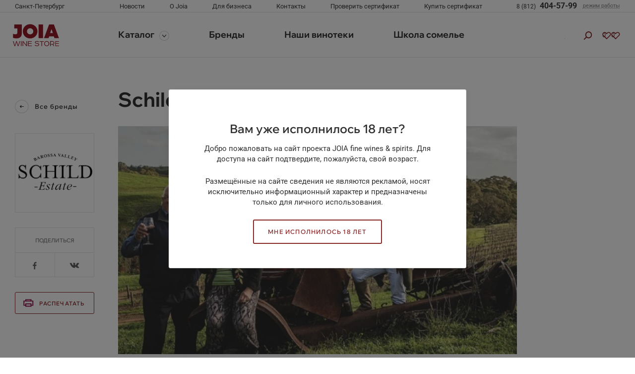

--- FILE ---
content_type: text/html; charset=UTF-8
request_url: https://joiastore.ru/brands/schild_estate
body_size: 36577
content:

	<!DOCTYPE html>
<html lang="ru">
	<head>
				<meta charset="UTF-8">
		<meta http-equiv="X-UA-Compatible" content="IE=Edge">
				<!--<link rel="shortcut icon" href="--><!--/img/favicon.ico" type="image/x-icon">-->
		<link rel="apple-touch-icon" sizes="180x180" href="/favicon/apple-touch-icon.png">
		<link rel="icon" type="image/png" sizes="32x32" href="/favicon/favicon-32x32.png">
		<link rel="icon" type="image/png" sizes="16x16" href="/favicon/favicon-16x16.png">
		<meta name="viewport" content="width=device-width, initial-scale=1, user-scalable=0">
		<meta name="format-detection" content="telephone=no">
		<meta http-equiv="Content-Type" content="text/html; charset=UTF-8" />
<meta name="description" content="Schild Estate: купить в Санкт-Петербурге от надежного поставщика" />
<script data-skip-moving="true">(function(w, d, n) {var cl = "bx-core";var ht = d.documentElement;var htc = ht ? ht.className : undefined;if (htc === undefined || htc.indexOf(cl) !== -1){return;}var ua = n.userAgent;if (/(iPad;)|(iPhone;)/i.test(ua)){cl += " bx-ios";}else if (/Windows/i.test(ua)){cl += ' bx-win';}else if (/Macintosh/i.test(ua)){cl += " bx-mac";}else if (/Linux/i.test(ua) && !/Android/i.test(ua)){cl += " bx-linux";}else if (/Android/i.test(ua)){cl += " bx-android";}cl += (/(ipad|iphone|android|mobile|touch)/i.test(ua) ? " bx-touch" : " bx-no-touch");cl += w.devicePixelRatio && w.devicePixelRatio >= 2? " bx-retina": " bx-no-retina";if (/AppleWebKit/.test(ua)){cl += " bx-chrome";}else if (/Opera/.test(ua)){cl += " bx-opera";}else if (/Firefox/.test(ua)){cl += " bx-firefox";}ht.className = htc ? htc + " " + cl : cl;})(window, document, navigator);</script>


<link href="/bitrix/js/intranet/intranet-common.css?166686536666709" type="text/css"  rel="stylesheet" />
<link href="/bitrix/js/ui/design-tokens/dist/ui.design-tokens.css?171922076126358" type="text/css"  rel="stylesheet" />
<link href="/bitrix/js/ui/fonts/opensans/ui.font.opensans.css?16668653082555" type="text/css"  rel="stylesheet" />
<link href="/bitrix/js/main/popup/dist/main.popup.bundle.css?173642032329852" type="text/css"  rel="stylesheet" />
<link href="/bitrix/js/main/phonenumber/css/phonenumber.css?165538191341921" type="text/css"  rel="stylesheet" />
<link href="/bitrix/css/skyweb24.popuppro/animation.css?170083048791437" type="text/css"  rel="stylesheet" />
<link href="/bitrix/js/main/core/css/core_popup.min.css?165538191615428" type="text/css"  rel="stylesheet" />
<link href="/bitrix/css/main/font-awesome.css?165538191128777" type="text/css"  rel="stylesheet" />
<link href="/local/templates/joia/libs/noUiSlider/nouislider.min.css?16958032774220" type="text/css"  data-template-style="true"  rel="stylesheet" />
<link href="/local/templates/joia/layout/public/css/style.css?1726041563688671" type="text/css"  data-template-style="true"  rel="stylesheet" />
<link href="/local/templates/joia/components/bitrix/sale.basket.basket.line/top_basket/style.css?16958032764470" type="text/css"  data-template-style="true"  rel="stylesheet" />
<link href="/local/templates/joia/template_styles.css?17612254393193" type="text/css"  data-template-style="true"  rel="stylesheet" />
<link href="/personal/css/main.css?1766414566713366" type="text/css"  data-template-style="true"  rel="stylesheet" />
<link href="/local/templates/joia/css/datepicker.material.css?16958032764546" type="text/css"  data-template-style="true"  rel="stylesheet" />
<link href="/local/templates/joia/css/style-popup.css?176122808613325" type="text/css"  data-template-style="true"  rel="stylesheet" />
<link href="/local/templates/joia/css/style-Winemood.css?176122543914855" type="text/css"  data-template-style="true"  rel="stylesheet" />
<link href="/local/templates/joia/css/style.css?176122808633080" type="text/css"  data-template-style="true"  rel="stylesheet" />
<link href="/local/templates/joia/css/product.css?176122487512443" type="text/css"  data-template-style="true"  rel="stylesheet" />
<link href="/local/templates/joia/css/order.css?176122543912974" type="text/css"  data-template-style="true"  rel="stylesheet" />
<link href="/local/templates/joia/css/basket.css?17612254397482" type="text/css"  data-template-style="true"  rel="stylesheet" />







		<title>Товары бренда Schild Estate в Санкт-Петербурге | JOIA wine store</title>
		<!-- Global site tag (gtag.js) - Google Analytics -->
						<style>.sex {
            pointer-events: none !important;
        }</style>
		<!-- Yandex.Metrika counter -->
<noscript><div><img src="https://mc.yandex.ru/watch/56610220" style="position:absolute; left:-9999px;" alt="" /></div></noscript>
<!-- /Yandex.Metrika counter -->


        
        <!-- BEGIN GIFTERY WIDGET CODE -->
                <!-- END GIFTERY WIDGET CODE -->

	</head>
<body class="no-scroll ">
<div class="no-printed">
	</div>
	<header class="header js-sticky  is-rendered">
    <div class="header__top">
        <div class="container header__top-container">
            <div class="header__top-row row">
                <div class="col-lg-2 d-none d-lg-block header__left-col">
                    <button class="header__city js-drop-down-link" data-drop-down="city">
                        <span v-if="currentCity">{{ currentCity.name }}</span>
                    </button>
                    <div class="drop-down drop-down--city" data-drop-down="city">
                        <div class="drop-down__content">
                            <h4 class="drop-down__title font-wix">Ваш регион</h4>
                            <ul class="drop-down__list">
                                <li class="drop-down__item" v-for="(item, index) in cities">
                                    <button class="drop-down__link" @click="setCity(item, $event, index)" v-bind:class="{ active: item.cityId == currentCity.cityId }">{{ item.name }}</button>
                                </li>
                            </ul>
                        </div>
                    </div>
                </div>
                <div class="col-lg-6 d-none d-lg-flex header__middle-col">
                    <ul class="header__top-menu d-lg-flex">
                <li>
                                    <a class="header__top-link" href="/news/">Новости</a>
                                </li>
                    <li>
                                    <a class="header__top-link" href="/about/">О Joia</a>
                                </li>
                    <li>
                                    <a class="header__top-link" href="/business/shops/">Для бизнеса</a>
                                </li>
                    <li>
                                    <a class="header__top-link" href="/contacts/">Контакты</a>
                                </li>
                    <li>
                                    <a class="header__top-link" href="/certificate/">Проверить сертификат</a>
                                </li>
                    <li>
                                    <a class="header__top-link" href="#" data-giftery-widget="25449" data-giftery-widget-color="8A2B2B">
                        Купить сертификат                    </a>
                                </li>
        </ul>
                </div>
                <div class="col-lg-4 header__top-right-wrapper header__right-col">
                    <a class="header__phone" :href="`tel:${phone.clear}`" v-if="phone">
                        <span class="d-none d-lg-block">
                            <small> {{ `${phone.parted[0]} ${phone.parted[1]}` }} </small>
                            <span> {{ phone.parted[2] }} </span>
                        </span>
                    </a>
                    <div class="header__time-work d-none d-lg-block"><a href="#"><span>режим работы</span></a>
                        <div class="drop-down drop-down--worktime">
                            <div class="drop-down__content">
                                <p class="drop-down__text">Мы работаем с 11 до 22 каждый день без выходных</p>
                            </div>
                        </div>
                    </div>
                                        <button class="btn btn--menu d-lg-none js-menu-toggle" type="button"></button>
                </div>
            </div>
        </div>
    </div>
    <div class="header__bot">
        <div class="container">
            <div class="header__bot-row row">
                <div class="col-lg-2 header__left-col"><a class="logo" href="/"><img src="/local/templates/joia/layout/public/img/logo3.svg" alt=""></a>
                </div>
                <div class="col-lg-6 header__middle-col">
                    <div class="menu d-lg-block" id="menu">
                        <div class="menu__city border-bottom d-lg-none">
                            <div class="container px-lg-0">
                                <div class="menu__cities">
                                    <div class="menu__current_city js-drop-down-link" data-drop-down="city">
                                        <span v-if="currentCity"> {{ currentCity.name }} </span>
                                    </div>
                                    <div class="drop-down drop-down--city" data-drop-down="city"> 
                                        <div class="drop-down__content">
                                            <ul class="drop-down__list">
                                                <li v-for="(item, index) in cities" class="drop-down__item">
                                                    <button class="drop-down__link"
                                                        @click="setCity(item, $event, index)"
                                                        v-bind:class="{ active: item.cityId == currentCity.cityId }"
                                                        > {{ item.name }} </button>
                                                </li>
                                            </ul>
                                        </div>
                                    </div>
                                </div>
                            </div>
                        </div>
                        <div class="container px-lg-0">
                            <ul class="menu__list">
                                <li class="menu__item menu__item--catalog">
                                    <a class="menu__link menu__link--catalog js-catalog" href="/catalog/">Каталог</a>
                                </li>
                                        <li class="menu__item ">
            <a class="menu__link" href="/brands/" >
                Бренды            </a>
        </li>
            <li class="menu__item ">
            <a class="menu__link" href="/shops/" >
                Наши винотеки            </a>
        </li>
            <li class="menu__item ">
            <a class="menu__link" href="/millesime/" >
                Школа сомелье            </a>
        </li>
                                </ul>
                        </div>
                        <div class="menu__mob-wrap d-lg-none border-top">
                            <div class="container pt-15">
                                <div class="row">
                                        <div class="col-6">
        <ul class="menu__mob-list">
                            <li>
                                            <a class="menu__mob-link" href="/about/">О Joia</a>
                                        </li>
                            <li>
                                            <a class="menu__mob-link" href="/news/">Новости</a>
                                        </li>
                            <li>
                                            <a class="menu__mob-link" href="/certificate/">Проверить сертификат</a>
                                        </li>
                    </ul>
    </div>
    <div class="col-6">
        <ul class="menu__mob-list">
                            <li>
                                            <a class="menu__mob-link" href="/business/shops/">Партнерам</a>
                                        </li>
                            <li>
                                            <a class="menu__mob-link" href="/business/corporative/">Корпоративным клиентам</a>
                                        </li>
                            <li>
                                            <a class="menu__mob-link" href="#" data-giftery-widget="25449" data-giftery-widget-color="8A2B2B">
                            Купить сертификат                        </a>
                                        </li>
                    </ul>
    </div>
    <div class="col-6">
        <ul class="menu__mob-list">
                            <li>
                                            <a class="menu__mob-link" href="/contacts/">Контакты</a>
                                        </li>
                    </ul>
    </div>
    <div class="col-6">
        <ul class="menu__mob-list">
                            <li>
                                            <a class="menu__mob-link" href="/politika-konfidentsialnosti/">Политика конфиденциальности</a>
                                        </li>
                    </ul>
    </div>
                                </div>
                            </div>
                            <div class="menu__mob-soc border-top">
                                <div class="container">
                                                                    </div>
                            </div>
                        </div>
                    </div>
                </div>
                <div class="mobbed col-lg-4 d-flex align-items-center justify-content-end pl-0 pr-lg-15 header__right-col header__right-col-mod">
                                        <a href="#authorization" class="js-call-popup" style="color:#0094FF">
                        <img width="1em" height="1em" class="icon icon-enter" src="/local/templates/joia/layout/public/img/enter.png"></img>
                    </a>

                                        <!-- <a href="#authorization" class="js-call-popup" style="color:#0094FF">
                        <svg width="1em" height="1em" class="icon icon-user2">
                            <use xlink:href="#icon-user2"></use>
                        </svg>
                    </a> -->
                    <button class="header__search-btn js-search-btn js-search-modal-btn"></button>
                                            <div class="header__favor liked d-lg-block header_delay_js">
                            <a class="favor favor--count is-active" data-favor-count="0" href="/personal/favorites/">
                            <span class="favor--count__val">0</span>
                            </a>
                        </div>

                                                <div class="header__favor d-lg-block basket_icon basket_header_js">

	

<a data-basket-count="0" href="/personal/basket/" class="favor favor--count is-active ">
<span class="favor--count__val">0</span>
</a>
</div>

                </div>
            </div>
        </div>
    </div>
    <div class="mob-controls d-lg-none">
        <div class="mob-controls__row">
            <button class="mob-controls__catalog js-catalog-open" type="button">Каталог</button>
            <a href="/search" class="mob-controls__search"></a>
        </div>
    </div>
    <div class="catalog" id="catalog">
        <div class="border-bottom d-lg-none">
            <div class="container">
                <div class="catalog__head-mob">
                    <div class="catalog__title-mob">Каталог</div>
                    <button class="catalog__back js-catalog-back" type="button">назад</button>
                    <button class="btn catalog__close js-catalog-close" type="button"></button>
                </div>
            </div>
        </div>
        <div class="catalog__category-wrap">
            <div class="container">
                    <ul class="catalog__category">
                    <li class="catalog__category-item">
                <a class="catalog__category-link" href="/catalog/vino/">
                    <i class="catalog__icon d-lg-none">
                        <img src="/upload/uf/2d3/i9ezci4yrosk9js5wilf5heb8jg0c4vq/de897c6235a205352990576dc109374a.svg" alt="">
                    </i>
                    <span>Вино</span>
                </a>
                <div class="catalog__dropdown">
                    <div class="container">
                        <div class="catalog__row">
                            <div class="catalog__dec d-none d-lg-block">
                                <div class="catalog__title">Вино</div>
                                <div class="catalog__text"></div>
                                <a class="btn btn-outline-primary btn-outline-primary--all" href="/catalog/vino/">
                                    ВСЕ ВИНО                                </a>
                            </div>
                            <div class="catalog__section">
                                    <div class="catalog__col catalog__col--visible-mob">
        <div class="catalog__type d-none d-lg-block">Страна</div>        <ul class="catalog__menu">
                            <li>
                    <a class="catalog__link" href="/catalog/vino/filter/strana-is-a669bf22-1d13-11ec-bc14-001e67279181/apply/">Франция</a>
                </li>
                            <li>
                    <a class="catalog__link" href="/catalog/vino/filter/strana-is-a669bf2b-1d13-11ec-bc14-001e67279181/apply/">Германия</a>
                </li>
                            <li>
                    <a class="catalog__link" href="/catalog/vino/filter/strana-is-a669bf3f-1d13-11ec-bc14-001e67279181/apply/">Испания</a>
                </li>
                            <li>
                    <a class="catalog__link" href="/catalog/vino/filter/strana-is-d2503197-1d44-11ec-bc14-001e67279181/apply/">Италия</a>
                </li>
                            <li>
                    <a class="catalog__link" href="/catalog/vino/filter/strana-is-d25031b8-1d44-11ec-bc14-001e67279181/apply/">Португалия</a>
                </li>
                            <li>
                    <a class="catalog__link" href="/catalog/vino/filter/strana-is-4a942eb4-1d45-11ec-bc14-001e67279181/apply/">Чили</a>
                </li>
                            <li>
                    <a class="catalog__link" href="/catalog/vino/filter/strana-is-d12d8c58-1d45-11ec-bc14-001e67279181/apply/">США</a>
                </li>
                            <li>
                    <a class="catalog__link" href="/catalog/vino/filter/strana-is-d12d8c8d-1d45-11ec-bc14-001e67279181/apply/">Австрия</a>
                </li>
                            <li>
                    <a class="catalog__link" href="/catalog/vino/filter/strana-is-d12d8c92-1d45-11ec-bc14-001e67279181/apply/">Новая Зеландия</a>
                </li>
                            <li>
                    <a class="catalog__link" href="/catalog/vino/filter/strana-is-edf52707-1d46-11ec-bc14-001e67279181/apply/">Аргентина</a>
                </li>
                            <li>
                    <a class="catalog__link" href="/catalog/vino/filter/strana-is-edf5271c-1d46-11ec-bc14-001e67279181/apply/">ЮАР</a>
                </li>
                            <li>
                    <a class="catalog__link" href="/catalog/vino/filter/strana-is-35886a2c-1d48-11ec-bc14-001e67279181/apply/">Австралия</a>
                </li>
                            <li>
                    <a class="catalog__link" href="/catalog/vino/filter/strana-is-de35c2a4-1d48-11ec-bc14-001e67279181/apply/">Грузия</a>
                </li>
                            <li>
                    <a class="catalog__link" href="/catalog/vino/filter/strana-is-91bb4204-1d4f-11ec-bc14-001e67279181/apply/">Россия</a>
                </li>
                    </ul>
    </div>
    <div class="catalog__col catalog__col--visible-mob">
        <div class="catalog__type d-none d-lg-block">Регион</div>        <ul class="catalog__menu">
                            <li>
                    <a class="catalog__link" href="/catalog/vino/filter/region-is-4a942eb9-1d45-11ec-bc14-001e67279181/apply/">Долина Мауле</a>
                </li>
                            <li>
                    <a class="catalog__link" href="/catalog/vino/filter/region-is-4a942ed1-1d45-11ec-bc14-001e67279181/apply/">Долина Роны</a>
                </li>
                            <li>
                    <a class="catalog__link" href="/catalog/vino/filter/region-is-4a942ed7-1d45-11ec-bc14-001e67279181/apply/">Эльзас</a>
                </li>
                            <li>
                    <a class="catalog__link" href="/catalog/vino/filter/region-is-4a942edb-1d45-11ec-bc14-001e67279181/apply/">Риоха</a>
                </li>
                            <li>
                    <a class="catalog__link" href="/catalog/vino/filter/region-is-4a942ede-1d45-11ec-bc14-001e67279181/apply/">Бордо</a>
                </li>
                            <li>
                    <a class="catalog__link" href="/catalog/vino/filter/region-is-d12d8c6c-1d45-11ec-bc14-001e67279181/apply/">Валенсия</a>
                </li>
                            <li>
                    <a class="catalog__link" href="/catalog/vino/filter/region-is-d12d8c88-1d45-11ec-bc14-001e67279181/apply/">Долина Луары</a>
                </li>
                            <li>
                    <a class="catalog__link" href="/catalog/vino/filter/region-is-54df0499-1d46-11ec-bc14-001e67279181/apply/">Бургундия</a>
                </li>
                            <li>
                    <a class="catalog__link" href="/catalog/vino/filter/region-is-54df04a1-1d46-11ec-bc14-001e67279181/apply/">Лангедок-Руссийон</a>
                </li>
                            <li>
                    <a class="catalog__link" href="/catalog/vino/filter/region-is-54df04c9-1d46-11ec-bc14-001e67279181/apply/">Сицилия</a>
                </li>
                            <li>
                    <a class="catalog__link" href="/catalog/vino/filter/region-is-96fd1df3-1d47-11ec-bc14-001e67279181/apply/">Прованс</a>
                </li>
                            <li>
                    <a class="catalog__link" href="/catalog/vino/filter/region-is-de35c2c8-1d48-11ec-bc14-001e67279181/apply/">Центральная Долина</a>
                </li>
                            <li>
                    <a class="catalog__link" href="/catalog/vino/filter/region-is-89e2929c-1d49-11ec-bc14-001e67279181/apply/">Кунаварра</a>
                </li>
                            <li>
                    <a class="catalog__link" href="/catalog/vino/filter/region-is-d4a52f8f-1d4a-11ec-bc14-001e67279181/apply/">Абруццо</a>
                </li>
                            <li>
                    <a class="catalog__link" href="/catalog/vino/filter/region-is-7cf5927a-1d4b-11ec-bc14-001e67279181/apply/">Шабли</a>
                </li>
                            <li>
                    <a class="catalog__link" href="/catalog/vino/filter/region-is-1ca155c9-1d4c-11ec-bc14-001e67279181/apply/">Бургенланд</a>
                </li>
                            <li>
                    <a class="catalog__link" href="/catalog/vino/filter/region-is-d05f3a28-430a-11ec-bc1e-001e67279181/apply/">Кастилия и Леон</a>
                </li>
                            <li>
                    <a class="catalog__link" href="/catalog/vino/filter/region-is-d05f3a2c-430a-11ec-bc1e-001e67279181/apply/">Рибера-дель-Дуэро</a>
                </li>
                    </ul>
    </div>
    <div class="catalog__col catalog__col--visible-mob">
        <div class="catalog__type d-none d-lg-block">Цена</div>        <ul class="catalog__menu">
                            <li>
                    <a class="catalog__link" href="/catalog/vino/filter/price-spb_kir-from-500-to-1000/apply/">от 500 до 1000</a>
                </li>
                            <li>
                    <a class="catalog__link" href="/catalog/vino/filter/price-spb_kir-from-1000-to-1500/apply/">от 1000 до 1500</a>
                </li>
                            <li>
                    <a class="catalog__link" href="/catalog/vino/filter/price-spb_kir-from-1500-to-3000/apply/">от 1500 до 3000</a>
                </li>
                            <li>
                    <a class="catalog__link" href="/catalog/vino/filter/price-spb_kir-from-3000-to-5000/apply/">от 3000 до 5000</a>
                </li>
                            <li>
                    <a class="catalog__link" href="/catalog/vino/filter/price-spb_kir-from-5000/apply/">от 5000</a>
                </li>
                    </ul>
    </div>
    <div class="catalog__col catalog__col--visible-mob">
        <div class="catalog__type d-none d-lg-block">Цвет</div>        <ul class="catalog__menu">
                            <li>
                    <a class="catalog__link" href="/catalog/vino/filter/tsvet-is-189d82c1-9b9a-11eb-bc00-001e67279181/apply/">белое</a>
                </li>
                            <li>
                    <a class="catalog__link" href="/catalog/vino/filter/tsvet-is-189d82c2-9b9a-11eb-bc00-001e67279181/apply/">красное</a>
                </li>
                            <li>
                    <a class="catalog__link" href="/catalog/vino/filter/tsvet-is-189d82c3-9b9a-11eb-bc00-001e67279181/apply/">розовое</a>
                </li>
                    </ul>
    </div>
    <div class="catalog__col catalog__col--visible-mob">
        <div class="catalog__type d-none d-lg-block">Сахар</div>        <ul class="catalog__menu">
                            <li>
                    <a class="catalog__link" href="/catalog/vino/filter/sakhar-is-189d82c5-9b9a-11eb-bc00-001e67279181/apply/">сухое</a>
                </li>
                            <li>
                    <a class="catalog__link" href="/catalog/vino/filter/sakhar-is-189d82c7-9b9a-11eb-bc00-001e67279181/apply/">полусладкое</a>
                </li>
                            <li>
                    <a class="catalog__link" href="/catalog/vino/filter/sakhar-is-189d82c8-9b9a-11eb-bc00-001e67279181/apply/">полусухое</a>
                </li>
                            <li>
                    <a class="catalog__link" href="/catalog/vino/filter/sakhar-is-189d82c9-9b9a-11eb-bc00-001e67279181/apply/">сладкое</a>
                </li>
                    </ul>
    </div>
                                <a class="catalog__link catalog__link--all d-lg-none" href="/catalog/vino/">
                                    ВСЕ ВИНО                                </a>
                            </div>
                        </div>
                    </div>
                </div>
            </li>
                    <li class="catalog__category-item">
                <a class="catalog__category-link" href="/catalog/krepkiy_alkogol/">
                    <i class="catalog__icon d-lg-none">
                        <img src="/upload/uf/a6a/1jflvcsmk1jwyn4h42ix4kmokq3veddc/d224a442b72d0469f9ff24ce065bd7b5.svg" alt="">
                    </i>
                    <span>Крепкий алкоголь</span>
                </a>
                <div class="catalog__dropdown">
                    <div class="container">
                        <div class="catalog__row">
                            <div class="catalog__dec d-none d-lg-block">
                                <div class="catalog__title">Крепкий алкоголь</div>
                                <div class="catalog__text"></div>
                                <a class="btn btn-outline-primary btn-outline-primary--all" href="/catalog/krepkiy_alkogol/">
                                    Весь крепкий алкоголь                                </a>
                            </div>
                            <div class="catalog__section">
                                    <div class="catalog__col catalog__col--visible-mob">
        <div class="catalog__type d-none d-lg-block">Вид напитка</div>        <ul class="catalog__menu">
                            <li>
                    <a class="catalog__link" href="/catalog/krepkiy_alkogol/filter/vid_napitka-is-cc69e4db-1d4c-11ec-bc14-001e67279181/apply/">Виски</a>
                </li>
                            <li>
                    <a class="catalog__link" href="/catalog/krepkiy_alkogol/filter/vid_napitka-is-cc69e504-1d4c-11ec-bc14-001e67279181/apply/">Водка</a>
                </li>
                            <li>
                    <a class="catalog__link" href="/catalog/krepkiy_alkogol/filter/vid_napitka-is-80f4cdcf-1d4d-11ec-bc14-001e67279181/apply/">Граппа</a>
                </li>
                            <li>
                    <a class="catalog__link" href="/catalog/krepkiy_alkogol/filter/vid_napitka-is-80f4cdee-1d4d-11ec-bc14-001e67279181/apply/">Джин</a>
                </li>
                            <li>
                    <a class="catalog__link" href="/catalog/krepkiy_alkogol/filter/vid_napitka-is-e066eab0-1d4e-11ec-bc14-001e67279181/apply/">Коньяк</a>
                </li>
                            <li>
                    <a class="catalog__link" href="/catalog/krepkiy_alkogol/filter/vid_napitka-is-e066eac2-1d4e-11ec-bc14-001e67279181/apply/">Ликёр</a>
                </li>
                            <li>
                    <a class="catalog__link" href="/catalog/krepkiy_alkogol/filter/vid_napitka-is-91bb41fd-1d4f-11ec-bc14-001e67279181/apply/">Ром</a>
                </li>
                            <li>
                    <a class="catalog__link" href="/catalog/krepkiy_alkogol/filter/vid_napitka-is-348f4f84-1d50-11ec-bc14-001e67279181/apply/">Настойка</a>
                </li>
                            <li>
                    <a class="catalog__link" href="/catalog/krepkiy_alkogol/filter/vid_napitka-is-e80cd117-1d50-11ec-bc14-001e67279181/apply/">Самбука</a>
                </li>
                            <li>
                    <a class="catalog__link" href="/catalog/krepkiy_alkogol/filter/vid_napitka-is-e80cd11d-1d50-11ec-bc14-001e67279181/apply/">Текила</a>
                </li>
                    </ul>
    </div>
    <div class="catalog__col catalog__col--visible-mob">
        <div class="catalog__type d-none d-lg-block">Страна</div>        <ul class="catalog__menu">
                            <li>
                    <a class="catalog__link" href="/catalog/krepkiy_alkogol/filter/strana-is-a669bf18-1d13-11ec-bc14-001e67279181/apply/">Норвегия</a>
                </li>
                            <li>
                    <a class="catalog__link" href="/catalog/krepkiy_alkogol/filter/strana-is-a669bf1d-1d13-11ec-bc14-001e67279181/apply/">Швеция</a>
                </li>
                            <li>
                    <a class="catalog__link" href="/catalog/krepkiy_alkogol/filter/strana-is-a669bf22-1d13-11ec-bc14-001e67279181/apply/">Франция</a>
                </li>
                            <li>
                    <a class="catalog__link" href="/catalog/krepkiy_alkogol/filter/strana-is-a669bf2b-1d13-11ec-bc14-001e67279181/apply/">Германия</a>
                </li>
                            <li>
                    <a class="catalog__link" href="/catalog/krepkiy_alkogol/filter/strana-is-a669bf3f-1d13-11ec-bc14-001e67279181/apply/">Испания</a>
                </li>
                            <li>
                    <a class="catalog__link" href="/catalog/krepkiy_alkogol/filter/strana-is-d12d8c58-1d45-11ec-bc14-001e67279181/apply/">США</a>
                </li>
                            <li>
                    <a class="catalog__link" href="/catalog/krepkiy_alkogol/filter/strana-is-cc69e4d8-1d4c-11ec-bc14-001e67279181/apply/">Шотландия</a>
                </li>
                            <li>
                    <a class="catalog__link" href="/catalog/krepkiy_alkogol/filter/strana-is-cc69e4e0-1d4c-11ec-bc14-001e67279181/apply/">Ирландия</a>
                </li>
                            <li>
                    <a class="catalog__link" href="/catalog/krepkiy_alkogol/filter/strana-is-cc69e4ef-1d4c-11ec-bc14-001e67279181/apply/">Япония</a>
                </li>
                            <li>
                    <a class="catalog__link" href="/catalog/krepkiy_alkogol/filter/strana-is-cc69e503-1d4c-11ec-bc14-001e67279181/apply/">Финляндия</a>
                </li>
                            <li>
                    <a class="catalog__link" href="/catalog/krepkiy_alkogol/filter/strana-is-80f4cdcc-1d4d-11ec-bc14-001e67279181/apply/">Эстония</a>
                </li>
                            <li>
                    <a class="catalog__link" href="/catalog/krepkiy_alkogol/filter/strana-is-80f4cded-1d4d-11ec-bc14-001e67279181/apply/">Великобритания</a>
                </li>
                            <li>
                    <a class="catalog__link" href="/catalog/krepkiy_alkogol/filter/strana-is-80f4cdfb-1d4d-11ec-bc14-001e67279181/apply/">Польша</a>
                </li>
                            <li>
                    <a class="catalog__link" href="/catalog/krepkiy_alkogol/filter/strana-is-e80cd11b-1d50-11ec-bc14-001e67279181/apply/">Мексика</a>
                </li>
                    </ul>
    </div>
    <div class="catalog__col catalog__col--visible-mob">
        <div class="catalog__type d-none d-lg-block">Цена</div>        <ul class="catalog__menu">
                            <li>
                    <a class="catalog__link" href="/catalog/krepkiy_alkogol/filter/price-spb_kir-from-500-to-1000/apply/">от 500 до 1000</a>
                </li>
                            <li>
                    <a class="catalog__link" href="/catalog/krepkiy_alkogol/filter/price-spb_kir-from-1000-to-1500/apply/">от 1000 до 1500</a>
                </li>
                            <li>
                    <a class="catalog__link" href="/catalog/krepkiy_alkogol/filter/price-spb_kir-from-1500-to-3000/apply/">от 1500 до 3000</a>
                </li>
                            <li>
                    <a class="catalog__link" href="/catalog/krepkiy_alkogol/filter/price-spb_kir-from-3000-to-5000/apply/">от 3000 до 5000</a>
                </li>
                            <li>
                    <a class="catalog__link" href="/catalog/krepkiy_alkogol/filter/price-spb_kir-from-5000-to-10000/apply/">от 5000 до 10000</a>
                </li>
                            <li>
                    <a class="catalog__link" href="/catalog/krepkiy_alkogol/filter/price-spb_kir-from-10000/apply/">от 10000</a>
                </li>
                    </ul>
    </div>
    <div class="catalog__col catalog__col--visible-mob">
        <div class="catalog__type d-none d-lg-block">Бренд</div>        <ul class="catalog__menu">
                            <li>
                    <a class="catalog__link" href="/catalog/krepkiy_alkogol/filter/brend-is-a669bf17-1d13-11ec-bc14-001e67279181/apply/">Linie</a>
                </li>
                            <li>
                    <a class="catalog__link" href="/catalog/krepkiy_alkogol/filter/brend-is-a669bf3e-1d13-11ec-bc14-001e67279181/apply/">Osborne</a>
                </li>
                            <li>
                    <a class="catalog__link" href="/catalog/krepkiy_alkogol/filter/brend-is-a669bf45-1d13-11ec-bc14-001e67279181/apply/">Carlos I</a>
                </li>
                            <li>
                    <a class="catalog__link" href="/catalog/krepkiy_alkogol/filter/brend-is-d2503196-1d44-11ec-bc14-001e67279181/apply/">Del Professore</a>
                </li>
                            <li>
                    <a class="catalog__link" href="/catalog/krepkiy_alkogol/filter/brend-is-d25031a4-1d44-11ec-bc14-001e67279181/apply/">Villa Cardea</a>
                </li>
                            <li>
                    <a class="catalog__link" href="/catalog/krepkiy_alkogol/filter/brend-is-cc69e4df-1d4c-11ec-bc14-001e67279181/apply/">Dublin Liberties</a>
                </li>
                            <li>
                    <a class="catalog__link" href="/catalog/krepkiy_alkogol/filter/brend-is-cc69e4e4-1d4c-11ec-bc14-001e67279181/apply/">The Dubliner</a>
                </li>
                            <li>
                    <a class="catalog__link" href="/catalog/krepkiy_alkogol/filter/brend-is-cc69e4e9-1d4c-11ec-bc14-001e67279181/apply/">The Dead Rabbit</a>
                </li>
                            <li>
                    <a class="catalog__link" href="/catalog/krepkiy_alkogol/filter/brend-is-cc69e4ee-1d4c-11ec-bc14-001e67279181/apply/">Kujira</a>
                </li>
                            <li>
                    <a class="catalog__link" href="/catalog/krepkiy_alkogol/filter/brend-is-cc69e4f8-1d4c-11ec-bc14-001e67279181/apply/">The Old Choice</a>
                </li>
                            <li>
                    <a class="catalog__link" href="/catalog/krepkiy_alkogol/filter/brend-is-cc69e502-1d4c-11ec-bc14-001e67279181/apply/">Koskenkorva</a>
                </li>
                            <li>
                    <a class="catalog__link" href="/catalog/krepkiy_alkogol/filter/brend-is-80f4cdcb-1d4d-11ec-bc14-001e67279181/apply/">Saaremaa</a>
                </li>
                            <li>
                    <a class="catalog__link" href="/catalog/krepkiy_alkogol/filter/brend-is-80f4cdf6-1d4d-11ec-bc14-001e67279181/apply/">Crafters</a>
                </li>
                            <li>
                    <a class="catalog__link" href="/catalog/krepkiy_alkogol/filter/brend-is-80f4cdfe-1d4d-11ec-bc14-001e67279181/apply/">Nordes</a>
                </li>
                            <li>
                    <a class="catalog__link" href="/catalog/krepkiy_alkogol/filter/brend-is-80f4ce03-1d4d-11ec-bc14-001e67279181/apply/">Opihr</a>
                </li>
                            <li>
                    <a class="catalog__link" href="/catalog/krepkiy_alkogol/filter/brend-is-80f4ce08-1d4d-11ec-bc14-001e67279181/apply/">Thomas Dakin</a>
                </li>
                            <li>
                    <a class="catalog__link" href="/catalog/krepkiy_alkogol/filter/brend-is-e066eaa4-1d4e-11ec-bc14-001e67279181/apply/">Vana Tallinn</a>
                </li>
                            <li>
                    <a class="catalog__link" href="/catalog/krepkiy_alkogol/filter/brend-is-e066eaab-1d4e-11ec-bc14-001e67279181/apply/">Minttu</a>
                </li>
                    </ul>
    </div>
                                <a class="catalog__link catalog__link--all d-lg-none" href="/catalog/krepkiy_alkogol/">
                                    Весь крепкий алкоголь                                </a>
                            </div>
                        </div>
                    </div>
                </div>
            </li>
                    <li class="catalog__category-item">
                <a class="catalog__category-link" href="/catalog/shampanskoe_i_igristoe/">
                    <i class="catalog__icon d-lg-none">
                        <img src="/upload/uf/1c6/n1bugx3m1wy4oh5rp4jmz8ghzsmpwsma/72ede1112897bc9ca96d1237e1020d3f.svg" alt="">
                    </i>
                    <span>Шампанское и игристое</span>
                </a>
                <div class="catalog__dropdown">
                    <div class="container">
                        <div class="catalog__row">
                            <div class="catalog__dec d-none d-lg-block">
                                <div class="catalog__title">Шампанское и игристое</div>
                                <div class="catalog__text"></div>
                                <a class="btn btn-outline-primary btn-outline-primary--all" href="/catalog/shampanskoe_i_igristoe/">
                                    ВСЕ ИГРИСТОЕ                                </a>
                            </div>
                            <div class="catalog__section">
                                    <div class="catalog__col catalog__col--visible-mob">
        <div class="catalog__type d-none d-lg-block">Страна</div>        <ul class="catalog__menu">
                            <li>
                    <a class="catalog__link" href="/catalog/shampanskoe_i_igristoe/filter/strana-is-a669bf22-1d13-11ec-bc14-001e67279181/apply/">Франция</a>
                </li>
                            <li>
                    <a class="catalog__link" href="/catalog/shampanskoe_i_igristoe/filter/strana-is-a669bf3f-1d13-11ec-bc14-001e67279181/apply/">Испания</a>
                </li>
                            <li>
                    <a class="catalog__link" href="/catalog/shampanskoe_i_igristoe/filter/strana-is-d2503197-1d44-11ec-bc14-001e67279181/apply/">Италия</a>
                </li>
                            <li>
                    <a class="catalog__link" href="/catalog/shampanskoe_i_igristoe/filter/strana-is-d12d8c8d-1d45-11ec-bc14-001e67279181/apply/">Австрия</a>
                </li>
                            <li>
                    <a class="catalog__link" href="/catalog/shampanskoe_i_igristoe/filter/strana-is-edf52707-1d46-11ec-bc14-001e67279181/apply/">Аргентина</a>
                </li>
                    </ul>
    </div>
    <div class="catalog__col catalog__col--visible-mob">
        <div class="catalog__type d-none d-lg-block">Бренд</div>        <ul class="catalog__menu">
                            <li>
                    <a class="catalog__link" href="/catalog/shampanskoe_i_igristoe/filter/brend-is-35886a28-1d48-11ec-bc14-001e67279181/apply/">Cecilia Beretta</a>
                </li>
                            <li>
                    <a class="catalog__link" href="/catalog/shampanskoe_i_igristoe/filter/brend-is-1ca155c8-1d4c-11ec-bc14-001e67279181/apply/">Schmelzers</a>
                </li>
                            <li>
                    <a class="catalog__link" href="/catalog/shampanskoe_i_igristoe/filter/brend-is-2cc3490f-1d4e-11ec-bc14-001e67279181/apply/">Pianeta</a>
                </li>
                    </ul>
    </div>
    <div class="catalog__col catalog__col--visible-mob">
        <div class="catalog__type d-none d-lg-block">Цена</div>        <ul class="catalog__menu">
                            <li>
                    <a class="catalog__link" href="/catalog/shampanskoe_i_igristoe/filter/price-spb_kir-from-500-to-1000/apply/">от 500 до 1000</a>
                </li>
                            <li>
                    <a class="catalog__link" href="/catalog/shampanskoe_i_igristoe/filter/price-spb_kir-from-1000-to-1500/apply/">от 1000 до 1500</a>
                </li>
                            <li>
                    <a class="catalog__link" href="/catalog/shampanskoe_i_igristoe/filter/price-spb_kir-from-1500-to-3000/apply/">от 1500 до 3000</a>
                </li>
                            <li>
                    <a class="catalog__link" href="/catalog/shampanskoe_i_igristoe/filter/price-spb_kir-from-3000-to-5000/apply/">от 3000 до 5000</a>
                </li>
                            <li>
                    <a class="catalog__link" href="/catalog/shampanskoe_i_igristoe/filter/price-spb_kir-from-5000/apply/">от 5000</a>
                </li>
                    </ul>
    </div>
                                <a class="catalog__link catalog__link--all d-lg-none" href="/catalog/shampanskoe_i_igristoe/">
                                    ВСЕ ИГРИСТОЕ                                </a>
                            </div>
                        </div>
                    </div>
                </div>
            </li>
                    <li class="catalog__category-item">
                <a class="catalog__category-link" href="/catalog/slaboalkogolnye_napitki/">
                    <i class="catalog__icon d-lg-none">
                        <img src="/upload/uf/6bc/381ihhxh4t3tv90tv8714ib2tv8oteb5/6d1cb968bdbf986427af7d59383f5982.svg" alt="">
                    </i>
                    <span>Слабоалкогольные напитки</span>
                </a>
                <div class="catalog__dropdown">
                    <div class="container">
                        <div class="catalog__row">
                            <div class="catalog__dec d-none d-lg-block">
                                <div class="catalog__title">Слабоалкогольные напитки</div>
                                <div class="catalog__text"></div>
                                <a class="btn btn-outline-primary btn-outline-primary--all" href="/catalog/slaboalkogolnye_napitki/">
                                    ВСЕ СЛАБОАЛКОГОЛЬНЫЕ                                </a>
                            </div>
                            <div class="catalog__section">
                                    <div class="catalog__col catalog__col--visible-mob">
        <div class="catalog__type d-none d-lg-block">Вид напитка</div>        <ul class="catalog__menu">
                            <li>
                    <a class="catalog__link" href="/catalog/slaboalkogolnye_napitki/filter/vid_napitka-is-348f4f92-1d50-11ec-bc14-001e67279181/apply/">Пиво</a>
                </li>
                            <li>
                    <a class="catalog__link" href="/catalog/slaboalkogolnye_napitki/filter/vid_napitka-is-992d8f79-c14f-11ec-bc35-001e67279181/apply/">Коктейль</a>
                </li>
                            <li>
                    <a class="catalog__link" href="/catalog/slaboalkogolnye_napitki/filter/vid_napitka-is-ee23a657-c48e-11ec-bc35-001e67279181/apply/">Сидр</a>
                </li>
                    </ul>
    </div>
    <div class="catalog__col catalog__col--visible-mob">
        <div class="catalog__type d-none d-lg-block">Страна</div>        <ul class="catalog__menu">
                            <li>
                    <a class="catalog__link" href="/catalog/slaboalkogolnye_napitki/filter/strana-is-a669bf22-1d13-11ec-bc14-001e67279181/apply/">Франция</a>
                </li>
                            <li>
                    <a class="catalog__link" href="/catalog/slaboalkogolnye_napitki/filter/strana-is-a669bf3f-1d13-11ec-bc14-001e67279181/apply/">Испания</a>
                </li>
                            <li>
                    <a class="catalog__link" href="/catalog/slaboalkogolnye_napitki/filter/strana-is-cc69e503-1d4c-11ec-bc14-001e67279181/apply/">Финляндия</a>
                </li>
                            <li>
                    <a class="catalog__link" href="/catalog/slaboalkogolnye_napitki/filter/strana-is-91bb4204-1d4f-11ec-bc14-001e67279181/apply/">Россия</a>
                </li>
                            <li>
                    <a class="catalog__link" href="/catalog/slaboalkogolnye_napitki/filter/strana-is-348f4f89-1d50-11ec-bc14-001e67279181/apply/">Литва</a>
                </li>
                    </ul>
    </div>
    <div class="catalog__col catalog__col--visible-mob">
        <div class="catalog__type d-none d-lg-block">Сорт пива</div>        <ul class="catalog__menu">
                            <li>
                    <a class="catalog__link" href="/catalog/slaboalkogolnye_napitki/filter/sort_piva-is-348f4f93-1d50-11ec-bc14-001e67279181/apply/">лагер</a>
                </li>
                            <li>
                    <a class="catalog__link" href="/catalog/slaboalkogolnye_napitki/filter/sort_piva-is-348f4f96-1d50-11ec-bc14-001e67279181/apply/">эль</a>
                </li>
                    </ul>
    </div>
    <div class="catalog__col catalog__col--visible-mob">
        <div class="catalog__type d-none d-lg-block">Цена</div>        <ul class="catalog__menu">
                            <li>
                    <a class="catalog__link" href="/catalog/slaboalkogolnye_napitki/filter/price-spb_kir-from-50-to-150/apply/">от 50 до 150</a>
                </li>
                            <li>
                    <a class="catalog__link" href="/catalog/slaboalkogolnye_napitki/filter/price-spb_kir-from-150-to-250/apply/">от 150 до 250</a>
                </li>
                            <li>
                    <a class="catalog__link" href="/catalog/slaboalkogolnye_napitki/filter/price-spb_kir-from-250-to-500/apply/">от 250 до 500</a>
                </li>
                            <li>
                    <a class="catalog__link" href="/catalog/slaboalkogolnye_napitki/filter/price-spb_kir-from-500/apply/">от 500</a>
                </li>
                    </ul>
    </div>
                                <a class="catalog__link catalog__link--all d-lg-none" href="/catalog/slaboalkogolnye_napitki/">
                                    ВСЕ СЛАБОАЛКОГОЛЬНЫЕ                                </a>
                            </div>
                        </div>
                    </div>
                </div>
            </li>
                    <li class="catalog__category-item">
                <a class="catalog__category-link" href="/catalog/bezalkogolnye_napitki/">
                    <i class="catalog__icon d-lg-none">
                        <img src="/upload/uf/4ec/uh0vdt872lu2ey264qs2c37zrk7du8t1/1bf7249ddb9c28eb6381a12089b846ba.svg" alt="">
                    </i>
                    <span>Безалкогольные напитки</span>
                </a>
                <div class="catalog__dropdown">
                    <div class="container">
                        <div class="catalog__row">
                            <div class="catalog__dec d-none d-lg-block">
                                <div class="catalog__title">Безалкогольные напитки</div>
                                <div class="catalog__text"></div>
                                <a class="btn btn-outline-primary btn-outline-primary--all" href="/catalog/bezalkogolnye_napitki/">
                                    Весь раздел "Безалкогольные напитки"                                </a>
                            </div>
                            <div class="catalog__section">
                                    <div class="catalog__col catalog__col--visible-mob">
        <div class="catalog__type d-none d-lg-block">Вид напитка</div>        <ul class="catalog__menu">
                            <li>
                    <a class="catalog__link" href="/catalog/bezalkogolnye_napitki/filter/vid_napitka-is-91bb41ed-1d4f-11ec-bc14-001e67279181/apply/">Лимонад</a>
                </li>
                            <li>
                    <a class="catalog__link" href="/catalog/bezalkogolnye_napitki/filter/vid_napitka-is-91bb4205-1d4f-11ec-bc14-001e67279181/apply/">Минеральная вода</a>
                </li>
                            <li>
                    <a class="catalog__link" href="/catalog/bezalkogolnye_napitki/filter/vid_napitka-is-e80cd128-1d50-11ec-bc14-001e67279181/apply/">Тоник</a>
                </li>
                            <li>
                    <a class="catalog__link" href="/catalog/bezalkogolnye_napitki/filter/vid_napitka-is-09e5afdb-1cc4-11ee-bc6b-001e67279181/apply/">Квас</a>
                </li>
                    </ul>
    </div>
    <div class="catalog__col catalog__col--visible-mob">
        <div class="catalog__type d-none d-lg-block">Газация</div>        <ul class="catalog__menu">
                            <li>
                    <a class="catalog__link" href="/catalog/bezalkogolnye_napitki/filter/gazatsiya-is-91bb41ee-1d4f-11ec-bc14-001e67279181/apply/">с газом</a>
                </li>
                            <li>
                    <a class="catalog__link" href="/catalog/bezalkogolnye_napitki/filter/gazatsiya-is-348f4f6e-1d50-11ec-bc14-001e67279181/apply/">без газа</a>
                </li>
                    </ul>
    </div>
    <div class="catalog__col catalog__col--visible-mob">
        <div class="catalog__type d-none d-lg-block">Бренд</div>        <ul class="catalog__menu">
                            <li>
                    <a class="catalog__link" href="/catalog/bezalkogolnye_napitki/filter/brend-is-91bb41ec-1d4f-11ec-bc14-001e67279181/apply/">Fentimans</a>
                </li>
                            <li>
                    <a class="catalog__link" href="/catalog/bezalkogolnye_napitki/filter/brend-is-348f4f72-1d50-11ec-bc14-001e67279181/apply/">Chiarella</a>
                </li>
                            <li>
                    <a class="catalog__link" href="/catalog/bezalkogolnye_napitki/filter/brend-is-8b83b4fa-5100-11ec-bc21-001e67279181/apply/">Baikal</a>
                </li>
                    </ul>
    </div>
    <div class="catalog__col catalog__col--visible-mob">
        <div class="catalog__type d-none d-lg-block">Страна</div>        <ul class="catalog__menu">
                            <li>
                    <a class="catalog__link" href="/catalog/bezalkogolnye_napitki/filter/strana-is-d2503197-1d44-11ec-bc14-001e67279181/apply/">Италия</a>
                </li>
                            <li>
                    <a class="catalog__link" href="/catalog/bezalkogolnye_napitki/filter/strana-is-80f4ce04-1d4d-11ec-bc14-001e67279181/apply/">Англия</a>
                </li>
                            <li>
                    <a class="catalog__link" href="/catalog/bezalkogolnye_napitki/filter/strana-is-91bb4204-1d4f-11ec-bc14-001e67279181/apply/">Россия</a>
                </li>
                    </ul>
    </div>
                                <a class="catalog__link catalog__link--all d-lg-none" href="/catalog/bezalkogolnye_napitki/">
                                    Весь раздел "Безалкогольные напитки"                                </a>
                            </div>
                        </div>
                    </div>
                </div>
            </li>
                    <li class="catalog__category-item">
                <a class="catalog__category-link" href="/catalog/vse_dlya_podarkov/">
                    <i class="catalog__icon d-lg-none">
                        <img src="/upload/uf/af1/3x5ne1lnt1nvx4v7u7imtfyi8duw1tel/Untitled (4).svg" alt="">
                    </i>
                    <span>Все для подарков</span>
                </a>
                <div class="catalog__dropdown">
                    <div class="container">
                        <div class="catalog__row">
                            <div class="catalog__dec d-none d-lg-block">
                                <div class="catalog__title">Все для подарков</div>
                                <div class="catalog__text"></div>
                                <a class="btn btn-outline-primary btn-outline-primary--all" href="/catalog/vse_dlya_podarkov/">
                                    Весь раздел                                </a>
                            </div>
                            <div class="catalog__section">
                                    <div class="catalog__col catalog__col--visible-mob">
        <a href="/CRM_PRODUCT_CATALOG/vse_dlya_podarkov/" class="catalog__type d-none d-lg-block">Все для подарков</a>        <ul class="catalog__menu">
                            <li>
                    <a class="catalog__link" href="/catalog/vse_dlya_podarkov/gastronomiya/">Гастрономия</a>
                </li>
                            <li>
                    <a class="catalog__link" href="/catalog/vse_dlya_podarkov/upakovka/">Упаковка</a>
                </li>
                            <li>
                    <a class="catalog__link" href="/catalog/vse_dlya_podarkov/knigi/">Книги</a>
                </li>
                    </ul>
    </div>
    <div class="catalog__col catalog__col--visible-mob">
        <div class="catalog__type d-none d-lg-block">Тип</div>        <ul class="catalog__menu">
                            <li>
                    <a class="catalog__link" href="/catalog/vse_dlya_podarkov/filter/tip-is-992d8f6a-c14f-11ec-bc35-001e67279181/apply/">Овощная консервация</a>
                </li>
                            <li>
                    <a class="catalog__link" href="/catalog/vse_dlya_podarkov/filter/tip-is-992d8f6d-c14f-11ec-bc35-001e67279181/apply/">Конфеты</a>
                </li>
                            <li>
                    <a class="catalog__link" href="/catalog/vse_dlya_podarkov/filter/tip-is-992d8f70-c14f-11ec-bc35-001e67279181/apply/">Хлебобулочные изделия</a>
                </li>
                            <li>
                    <a class="catalog__link" href="/catalog/vse_dlya_podarkov/filter/tip-is-992d8f73-c14f-11ec-bc35-001e67279181/apply/">Шоколад</a>
                </li>
                    </ul>
    </div>
                                <a class="catalog__link catalog__link--all d-lg-none" href="/catalog/vse_dlya_podarkov/">
                                    Весь раздел                                </a>
                            </div>
                        </div>
                    </div>
                </div>
            </li>
                    <li class="catalog__category-item">
                <a class="catalog__category-link" href="/catalog/aksessuary/">
                    <i class="catalog__icon d-lg-none">
                        <img src="/upload/uf/ff8/qraer8jqg3t5xw1gx1ar8jq6wqnrkr2h/09ca77a4bd40ef121be83abee906174d.svg" alt="">
                    </i>
                    <span>Аксессуары</span>
                </a>
                <div class="catalog__dropdown">
                    <div class="container">
                        <div class="catalog__row">
                            <div class="catalog__dec d-none d-lg-block">
                                <div class="catalog__title">Аксессуары</div>
                                <div class="catalog__text"></div>
                                <a class="btn btn-outline-primary btn-outline-primary--all" href="/catalog/aksessuary/">
                                    Весь раздел "Аксессуары"                                </a>
                            </div>
                            <div class="catalog__section">
                                    <div class="catalog__col catalog__col--visible-mob">
        <div class="catalog__type d-none d-lg-block">Вид товара</div>        <ul class="catalog__menu">
                            <li>
                    <a class="catalog__link" href="/catalog/aksessuary/filter/vid_tovara-is-aa43bfce-8da6-11ec-bc29-001e67279181/apply/">Бокал</a>
                </li>
                            <li>
                    <a class="catalog__link" href="/catalog/aksessuary/filter/vid_tovara-is-aa43bfd6-8da6-11ec-bc29-001e67279181/apply/">Графин</a>
                </li>
                            <li>
                    <a class="catalog__link" href="/catalog/aksessuary/filter/vid_tovara-is-aa43bfd7-8da6-11ec-bc29-001e67279181/apply/">Декантер</a>
                </li>
                            <li>
                    <a class="catalog__link" href="/catalog/aksessuary/filter/vid_tovara-is-aa43bfda-8da6-11ec-bc29-001e67279181/apply/">Кувшин</a>
                </li>
                            <li>
                    <a class="catalog__link" href="/catalog/aksessuary/filter/vid_tovara-is-aa43bfdc-8da6-11ec-bc29-001e67279181/apply/">Набор бокалов</a>
                </li>
                    </ul>
    </div>
    <div class="catalog__col catalog__col--visible-mob">
        <div class="catalog__type d-none d-lg-block">Назначение</div>        <ul class="catalog__menu">
                            <li>
                    <a class="catalog__link" href="/catalog/aksessuary/filter/naznachenie-is-aa43bfcf-8da6-11ec-bc29-001e67279181/apply/">белое вино</a>
                </li>
                            <li>
                    <a class="catalog__link" href="/catalog/aksessuary/filter/naznachenie-is-aa43bfd0-8da6-11ec-bc29-001e67279181/apply/">красное вино</a>
                </li>
                            <li>
                    <a class="catalog__link" href="/catalog/aksessuary/filter/naznachenie-is-aa43bfd1-8da6-11ec-bc29-001e67279181/apply/">виски</a>
                </li>
                            <li>
                    <a class="catalog__link" href="/catalog/aksessuary/filter/naznachenie-is-aa43bfd2-8da6-11ec-bc29-001e67279181/apply/">крепкие напитки</a>
                </li>
                            <li>
                    <a class="catalog__link" href="/catalog/aksessuary/filter/naznachenie-is-aa43bfd4-8da6-11ec-bc29-001e67279181/apply/">десертное вино</a>
                </li>
                            <li>
                    <a class="catalog__link" href="/catalog/aksessuary/filter/naznachenie-is-aa43bfd5-8da6-11ec-bc29-001e67279181/apply/">шампанское и игристое вино</a>
                </li>
                            <li>
                    <a class="catalog__link" href="/catalog/aksessuary/filter/naznachenie-is-aa43bfe0-8da6-11ec-bc29-001e67279181/apply/">коньяк</a>
                </li>
                    </ul>
    </div>
                                <a class="catalog__link catalog__link--all d-lg-none" href="/catalog/aksessuary/">
                                    Весь раздел "Аксессуары"                                </a>
                            </div>
                        </div>
                    </div>
                </div>
            </li>
            </ul>
    <div class="catalog__category--mobile">
                  <div class="catalog-line border-bottom">
            <div class="catalog-line__head">
              <div class="catalog-line__icon"><img src="/upload/uf/2d3/i9ezci4yrosk9js5wilf5heb8jg0c4vq/de897c6235a205352990576dc109374a.svg" alt=""></div>
              <a class="catalog-line__title" href="/catalog/vino/">Вино</a>
            </div>
              
<ul class="catalog-line__menu">
          <li class="catalog-line__item">
          <a class="catalog-line__link" href="/catalog/vino/filter/tsvet-is-189d82c1-9b9a-11eb-bc00-001e67279181/apply/">белое</a>
        </li>
              <li class="catalog-line__item">
          <a class="catalog-line__link" href="/catalog/vino/filter/tsvet-is-189d82c2-9b9a-11eb-bc00-001e67279181/apply/">красное</a>
        </li>
              <li class="catalog-line__item">
          <a class="catalog-line__link" href="/catalog/vino/filter/tsvet-is-189d82c3-9b9a-11eb-bc00-001e67279181/apply/">розовое</a>
        </li>
              <li class="catalog-line__item">
          <a class="catalog-line__link" href="/catalog/vino/filter/strana-is-a669bf22-1d13-11ec-bc14-001e67279181/apply/">Франция</a>
        </li>
              <li class="catalog-line__item">
          <a class="catalog-line__link" href="/catalog/vino/filter/strana-is-a669bf3f-1d13-11ec-bc14-001e67279181/apply/">Испания</a>
        </li>
              <li class="catalog-line__item">
          <a class="catalog-line__link" href="/catalog/vino/filter/strana-is-d2503197-1d44-11ec-bc14-001e67279181/apply/">Италия</a>
        </li>
              <li class="catalog-line__item">
          <a class="catalog-line__link" href="/catalog/vino/filter/strana-is-d25031b8-1d44-11ec-bc14-001e67279181/apply/">Португалия</a>
        </li>
              <li class="catalog-line__item">
          <a class="catalog-line__link" href="/catalog/vino/filter/strana-is-4a942eb4-1d45-11ec-bc14-001e67279181/apply/">Чили</a>
        </li>
              <li class="catalog-line__item">
          <a class="catalog-line__link" href="/catalog/vino/filter/strana-is-d12d8c92-1d45-11ec-bc14-001e67279181/apply/">Новая Зеландия</a>
        </li>
              <li class="catalog-line__item">
          <a class="catalog-line__link" href="/catalog/vino/filter/strana-is-edf5271c-1d46-11ec-bc14-001e67279181/apply/">ЮАР</a>
        </li>
              <li class="catalog-line__item">
          <a class="catalog-line__link" href="/catalog/vino/filter/strana-is-de35c2a4-1d48-11ec-bc14-001e67279181/apply/">Грузия</a>
        </li>
              <li class="catalog-line__item">
          <a class="catalog-line__link" href="/catalog/vino/filter/strana-is-91bb4204-1d4f-11ec-bc14-001e67279181/apply/">Россия</a>
        </li>
      </ul>
          </div>
                  <div class="catalog-line border-bottom">
            <div class="catalog-line__head">
              <div class="catalog-line__icon"><img src="/upload/uf/a6a/1jflvcsmk1jwyn4h42ix4kmokq3veddc/d224a442b72d0469f9ff24ce065bd7b5.svg" alt=""></div>
              <a class="catalog-line__title" href="/catalog/krepkiy_alkogol/">Крепкий алкоголь</a>
            </div>
              
<ul class="catalog-line__menu">
          <li class="catalog-line__item">
          <a class="catalog-line__link" href="/catalog/krepkiy_alkogol/filter/vid_napitka-is-a669bf19-1d13-11ec-bc14-001e67279181/apply/">Аквавит</a>
        </li>
              <li class="catalog-line__item">
          <a class="catalog-line__link" href="/catalog/krepkiy_alkogol/filter/vid_napitka-is-a669bf24-1d13-11ec-bc14-001e67279181/apply/">Арманьяк</a>
        </li>
              <li class="catalog-line__item">
          <a class="catalog-line__link" href="/catalog/krepkiy_alkogol/filter/vid_napitka-is-a669bf41-1d13-11ec-bc14-001e67279181/apply/">Бренди</a>
        </li>
              <li class="catalog-line__item">
          <a class="catalog-line__link" href="/catalog/krepkiy_alkogol/filter/vid_napitka-is-d25031a6-1d44-11ec-bc14-001e67279181/apply/">Аперитив</a>
        </li>
              <li class="catalog-line__item">
          <a class="catalog-line__link" href="/catalog/krepkiy_alkogol/filter/vid_napitka-is-cc69e4db-1d4c-11ec-bc14-001e67279181/apply/">Виски</a>
        </li>
              <li class="catalog-line__item">
          <a class="catalog-line__link" href="/catalog/krepkiy_alkogol/filter/vid_napitka-is-cc69e504-1d4c-11ec-bc14-001e67279181/apply/">Водка</a>
        </li>
              <li class="catalog-line__item">
          <a class="catalog-line__link" href="/catalog/krepkiy_alkogol/filter/vid_napitka-is-80f4cdcf-1d4d-11ec-bc14-001e67279181/apply/">Граппа</a>
        </li>
              <li class="catalog-line__item">
          <a class="catalog-line__link" href="/catalog/krepkiy_alkogol/filter/vid_napitka-is-80f4cdee-1d4d-11ec-bc14-001e67279181/apply/">Джин</a>
        </li>
              <li class="catalog-line__item">
          <a class="catalog-line__link" href="/catalog/krepkiy_alkogol/filter/vid_napitka-is-e066eab0-1d4e-11ec-bc14-001e67279181/apply/">Коньяк</a>
        </li>
              <li class="catalog-line__item">
          <a class="catalog-line__link" href="/catalog/krepkiy_alkogol/filter/vid_napitka-is-e066eac2-1d4e-11ec-bc14-001e67279181/apply/">Ликёр</a>
        </li>
              <li class="catalog-line__item">
          <a class="catalog-line__link" href="/catalog/krepkiy_alkogol/filter/vid_napitka-is-91bb41fd-1d4f-11ec-bc14-001e67279181/apply/">Ром</a>
        </li>
              <li class="catalog-line__item">
          <a class="catalog-line__link" href="/catalog/krepkiy_alkogol/filter/vid_napitka-is-348f4f84-1d50-11ec-bc14-001e67279181/apply/">Настойка</a>
        </li>
              <li class="catalog-line__item">
          <a class="catalog-line__link" href="/catalog/krepkiy_alkogol/filter/vid_napitka-is-e80cd11d-1d50-11ec-bc14-001e67279181/apply/">Текила</a>
        </li>
      </ul>
          </div>
                  <div class="catalog-line border-bottom">
            <div class="catalog-line__head">
              <div class="catalog-line__icon"><img src="/upload/uf/1c6/n1bugx3m1wy4oh5rp4jmz8ghzsmpwsma/72ede1112897bc9ca96d1237e1020d3f.svg" alt=""></div>
              <a class="catalog-line__title" href="/catalog/shampanskoe_i_igristoe/">Шампанское и игристое</a>
            </div>
              
<ul class="catalog-line__menu">
          <li class="catalog-line__item">
          <a class="catalog-line__link" href="/catalog/shampanskoe_i_igristoe/filter/vid_napitka-is-2cc348ea-1d4e-11ec-bc14-001e67279181/apply/">Игристое вино</a>
        </li>
              <li class="catalog-line__item">
          <a class="catalog-line__link" href="/catalog/shampanskoe_i_igristoe/filter/vid_napitka-is-e80cd136-1d50-11ec-bc14-001e67279181/apply/">Шампанское</a>
        </li>
              <li class="catalog-line__item">
          <a class="catalog-line__link" href="/catalog/shampanskoe_i_igristoe/filter/vid_napitka-is-ad769f72-754e-11ed-bc5d-001e67279181/apply/">Креман</a>
        </li>
              <li class="catalog-line__item">
          <a class="catalog-line__link" href="/catalog/shampanskoe_i_igristoe/filter/vid_napitka-is-ad769f73-754e-11ed-bc5d-001e67279181/apply/">Просекко</a>
        </li>
              <li class="catalog-line__item">
          <a class="catalog-line__link" href="/catalog/shampanskoe_i_igristoe/filter/vid_napitka-is-ad769f74-754e-11ed-bc5d-001e67279181/apply/">Кава</a>
        </li>
              <li class="catalog-line__item">
          <a class="catalog-line__link" href="/catalog/shampanskoe_i_igristoe/filter/vid_napitka-is-ad769f75-754e-11ed-bc5d-001e67279181/apply/">Франчакорта</a>
        </li>
              <li class="catalog-line__item">
          <a class="catalog-line__link" href="/catalog/shampanskoe_i_igristoe/filter/sakhar-is-189d82c5-9b9a-11eb-bc00-001e67279181/apply/">сухое</a>
        </li>
              <li class="catalog-line__item">
          <a class="catalog-line__link" href="/catalog/shampanskoe_i_igristoe/filter/sakhar-is-189d82c6-9b9a-11eb-bc00-001e67279181/apply/">брют</a>
        </li>
              <li class="catalog-line__item">
          <a class="catalog-line__link" href="/catalog/shampanskoe_i_igristoe/filter/sakhar-is-189d82c7-9b9a-11eb-bc00-001e67279181/apply/">полусладкое</a>
        </li>
              <li class="catalog-line__item">
          <a class="catalog-line__link" href="/catalog/shampanskoe_i_igristoe/filter/sakhar-is-189d82ca-9b9a-11eb-bc00-001e67279181/apply/">экстра брют</a>
        </li>
      </ul>
          </div>
                  <div class="catalog-line border-bottom">
            <div class="catalog-line__head">
              <div class="catalog-line__icon"><img src="/upload/uf/6bc/381ihhxh4t3tv90tv8714ib2tv8oteb5/6d1cb968bdbf986427af7d59383f5982.svg" alt=""></div>
              <a class="catalog-line__title" href="/catalog/slaboalkogolnye_napitki/">Слабоалкогольные напитки</a>
            </div>
              
<ul class="catalog-line__menu">
          <li class="catalog-line__item">
          <a class="catalog-line__link" href="/catalog/slaboalkogolnye_napitki/filter/vid_napitka-is-348f4f92-1d50-11ec-bc14-001e67279181/apply/">Пиво</a>
        </li>
              <li class="catalog-line__item">
          <a class="catalog-line__link" href="/catalog/slaboalkogolnye_napitki/filter/vid_napitka-is-992d8f79-c14f-11ec-bc35-001e67279181/apply/">Коктейль</a>
        </li>
              <li class="catalog-line__item">
          <a class="catalog-line__link" href="/catalog/slaboalkogolnye_napitki/filter/vid_napitka-is-ee23a657-c48e-11ec-bc35-001e67279181/apply/">Сидр</a>
        </li>
              <li class="catalog-line__item">
          <a class="catalog-line__link" href="/catalog/slaboalkogolnye_napitki/filter/tsvet_piva-is-348f4f8d-1d50-11ec-bc14-001e67279181/apply/">тёмное</a>
        </li>
              <li class="catalog-line__item">
          <a class="catalog-line__link" href="/catalog/slaboalkogolnye_napitki/filter/tsvet_piva-is-348f4f94-1d50-11ec-bc14-001e67279181/apply/">светлое</a>
        </li>
      </ul>
          </div>
                  <div class="catalog-line border-bottom">
            <div class="catalog-line__head">
              <div class="catalog-line__icon"><img src="/upload/uf/4ec/uh0vdt872lu2ey264qs2c37zrk7du8t1/1bf7249ddb9c28eb6381a12089b846ba.svg" alt=""></div>
              <a class="catalog-line__title" href="/catalog/bezalkogolnye_napitki/">Безалкогольные напитки</a>
            </div>
              
<ul class="catalog-line__menu">
          <li class="catalog-line__item">
          <a class="catalog-line__link" href="/catalog/bezalkogolnye_napitki/filter/vid_napitka-is-91bb41ed-1d4f-11ec-bc14-001e67279181/apply/">Лимонад</a>
        </li>
              <li class="catalog-line__item">
          <a class="catalog-line__link" href="/catalog/bezalkogolnye_napitki/filter/vid_napitka-is-91bb4205-1d4f-11ec-bc14-001e67279181/apply/">Минеральная вода</a>
        </li>
              <li class="catalog-line__item">
          <a class="catalog-line__link" href="/catalog/bezalkogolnye_napitki/filter/vid_napitka-is-e80cd128-1d50-11ec-bc14-001e67279181/apply/">Тоник</a>
        </li>
              <li class="catalog-line__item">
          <a class="catalog-line__link" href="/catalog/bezalkogolnye_napitki/filter/vid_napitka-is-09e5afdb-1cc4-11ee-bc6b-001e67279181/apply/">Квас</a>
        </li>
              <li class="catalog-line__item">
          <a class="catalog-line__link" href="/catalog/bezalkogolnye_napitki/filter/gazatsiya-is-91bb41ee-1d4f-11ec-bc14-001e67279181/apply/">с газом</a>
        </li>
              <li class="catalog-line__item">
          <a class="catalog-line__link" href="/catalog/bezalkogolnye_napitki/filter/gazatsiya-is-348f4f6e-1d50-11ec-bc14-001e67279181/apply/">без газа</a>
        </li>
      </ul>
          </div>
                  <div class="catalog-line border-bottom">
            <div class="catalog-line__head">
              <div class="catalog-line__icon"><img src="/upload/uf/af1/3x5ne1lnt1nvx4v7u7imtfyi8duw1tel/Untitled (4).svg" alt=""></div>
              <a class="catalog-line__title" href="/catalog/vse_dlya_podarkov/">Все для подарков</a>
            </div>
              
<ul class="catalog-line__menu">
          <li class="catalog-line__item">
          <a class="catalog-line__link" href="/catalog/vse_dlya_podarkov/gastronomiya/">Гастрономия</a>
        </li>
              <li class="catalog-line__item">
          <a class="catalog-line__link" href="/catalog/vse_dlya_podarkov/upakovka/">Упаковка</a>
        </li>
              <li class="catalog-line__item">
          <a class="catalog-line__link" href="/catalog/vse_dlya_podarkov/knigi/">Книги</a>
        </li>
      </ul>
          </div>
                  <div class="catalog-line border-bottom">
            <div class="catalog-line__head">
              <div class="catalog-line__icon"><img src="/upload/uf/ff8/qraer8jqg3t5xw1gx1ar8jq6wqnrkr2h/09ca77a4bd40ef121be83abee906174d.svg" alt=""></div>
              <a class="catalog-line__title" href="/catalog/aksessuary/">Аксессуары</a>
            </div>
              
<ul class="catalog-line__menu">
          <li class="catalog-line__item">
          <a class="catalog-line__link" href="/catalog/aksessuary/filter/vid_tovara-is-aa43bfce-8da6-11ec-bc29-001e67279181/apply/">Бокал</a>
        </li>
              <li class="catalog-line__item">
          <a class="catalog-line__link" href="/catalog/aksessuary/filter/vid_tovara-is-aa43bfd6-8da6-11ec-bc29-001e67279181/apply/">Графин</a>
        </li>
              <li class="catalog-line__item">
          <a class="catalog-line__link" href="/catalog/aksessuary/filter/vid_tovara-is-aa43bfd7-8da6-11ec-bc29-001e67279181/apply/">Декантер</a>
        </li>
              <li class="catalog-line__item">
          <a class="catalog-line__link" href="/catalog/aksessuary/filter/vid_tovara-is-aa43bfda-8da6-11ec-bc29-001e67279181/apply/">Кувшин</a>
        </li>
              <li class="catalog-line__item">
          <a class="catalog-line__link" href="/catalog/aksessuary/filter/vid_tovara-is-aa43bfdc-8da6-11ec-bc29-001e67279181/apply/">Набор бокалов</a>
        </li>
      </ul>
          </div>
            </div>
            </div>
        </div>
    </div>
</header>
<main>
    <div class="mb-30 d-lg-none border-bottom py-15">
        <a class="btn btn-link btn-link--back" href="/brands/">Все бренды</a>
    </div>
    <div class="container pt-lg-60">
        <div class="block">
            <div class="row">
                <div class="col-12 col-lg-3 col-xl-2 d-none d-lg-block pb-60 pt-15 block__aside-wrapper">
                    <div class="block__aside block__aside--ticky">
                        <div class="mb-40">
                            <a class="btn btn-link btn-link--back mb-30 pt-10" href="/brands/">Все бренды</a>
                        </div>
                        <div class="block__brand mb-30">
                              <img src="/upload/resize_cache/iblock/bb8/ny1rwouubpyc6gk4hlrzrg5pjivu1jws/320_320_1619711fa078991f0a23d032687646b21/4050be552b8622e823f97532bfdc7c49.png" alt="">
                        </div>

                        <div class="shared d-none d-lg-block mb-30">
  <div class="shared__title">Поделиться</div>
  <div class="shared__soc">
    <a class="shared__link"
       data-sharer="facebook"
       data-hashtag="hashtag"
       data-url="https://ellisonleao.github.io/sharer.js/"
    >
      <img src="/local/templates/joia/layout/public/img/fb-share.svg" alt="" width="8" height="16">
    </a>
    <a class="shared__link"
       data-sharer="vk"
       data-caption="Sharer.js is the ultimate sharer js lib"
       data-title="Checkout Sharer.js!"
       data-url="https://ellisonleao.github.io/sharer.js/"
    >
      <img src="/local/templates/joia/layout/public/img/vk-share.svg" alt="" width="20" height="11">
    </a>
  </div>
</div>
                        <button class="btn btn-outline-light btn-outline-light--print d-none d-lg-block" onclick="window.print()">распечатать</button>
                    </div>
                </div>
                <div class="col-12 col-lg-8">
                    <div class="block__center">
                        <h1 class="block__h1 mb-15 mb-lg-30 text-center text-lg-left">
                            Schild Estate                        </h1>
						


                        
<div class="slider-product ">
      <div class="slider-product__item">
      <div class="slider-product__img-wrap">
                  <img src="/upload/resize_cache/iblock/225/x1kgedlduqtopehrepap0nfca0gg7aat/850_485_2619711fa078991f0a23d032687646b21/122daa8042336551a2f4c795d4901eed.jpg" alt="">
              </div>
      <div class="slider-product__dots">
        <span class="slider-product__dots-current">1</span><span>/</span>
        <span class="slider-product__dots-all">1</span>
      </div>
    </div>
  </div>

<div class="product-text" id="productText">
  В 1952 году Бен Шилд приобрел хозяйство Three Springs, которое в последствии превратились в Schild Estate. Сегодня Шилд Эстейт - это 12 виноградников. На таком большом участке земли есть один крошечный виноградник старых лоз шираза, с которых и создается икона винодельни – Муруру шираз. Лозы винодельни одни из самых старых в мире. Они были посажены в 1847 году, спустя всего 11 лет после того, как на территории Южной Австралии появились первые переселенцы, лозы Moorooroo – среди самых старых лоз шираза. В Австралии осталось всего лишь 4 ряда низкоурожайных «старых лоз», с которых и создаётся Moorooroo Шираз от Шилд Эстейт.</div>                    </div>
                </div>
                <div class="col-12 d-lg-none mb-30">
                    <div class="shared d-none d-lg-block mb-30">
  <div class="shared__title">Поделиться</div>
  <div class="shared__soc">
    <a class="shared__link"
       data-sharer="facebook"
       data-hashtag="hashtag"
       data-url="https://ellisonleao.github.io/sharer.js/"
    >
      <img src="/local/templates/joia/layout/public/img/fb-share.svg" alt="" width="8" height="16">
    </a>
    <a class="shared__link"
       data-sharer="vk"
       data-caption="Sharer.js is the ultimate sharer js lib"
       data-title="Checkout Sharer.js!"
       data-url="https://ellisonleao.github.io/sharer.js/"
    >
      <img src="/local/templates/joia/layout/public/img/vk-share.svg" alt="" width="20" height="11">
    </a>
  </div>
</div>                </div>
            </div>
        </div>
    </div>
    <div class="container brand_detail">
            <div class="block ">
        <h2 class="pt-60 block__title text-center pt-60 border-top pt-60 border-top">В нашем каталоге</h2>
        <div class="cards-row cards-row--count-mob">
            <div class="cards-row__inner" data-container-pagination-id="Товары">
                <!-- content-Товары-container --><div class="card js__product-card card-favorite item_js " data-entity="item">
        
    <div class="product-img__labels">
            </div>

    <a class="card__link" href="/product/vino_shild_esteyt_shiraz_krasnoe_sukhoe_0_75l_14_5/">
        <span class="card__img">
            <img src="/upload/resize_cache/iblock/6f6/osv7pumw5qni4fu7m3qno4r0mdidhbkb/500_500_0619711fa078991f0a23d032687646b21/ВИНО ШИЛД ЭСТЕЙТ ШИРАЗ красное сухое 0,75л 6.jpg" alt="ВИНО ШИЛД ЭСТЕЙТ ШИРАЗ красное сухое 0,75л 14,5%">
        </span>
        <div class="card__title-wrapper">
		            <p class="card__title">Вино Шилд Эстейт Шираз, красное, сухое, 0.75л</p>
        </div>
    </a>
    
    <span class="card__prod">Австралия</span>
    <div class="card__row">
        <div class="card__price">
            <span class="card__price-box">


	2&nbsp;324 руб.
            </span>


<a href="javascript:void(0);" class="basket_js addBasket not_available"  
	data-id="39571" 
	data-price="2324.00"
	data-old-price="2324.00"
	>
	<svg width="1em" height="1em" class="icon icon-basket">
		<use xlink:href="#icon-basket"></use>
	</svg>
</a>
        </div>
    </div>


<a href="/personal/favorites/" class="favor js__productAction favorite addFavorites"
data-id="39571"
data-price="2324.00"
data-old-price="2324.00"
>
	<svg width="1em" height="1em" class="icon icon-heart2">
		<use xlink:href="#icon-heart2"></use>
	</svg>
</a>

<button class="offer-add js__cp-proposal-add" data-cpm-product-id="39571"></button>

        <div class="hint hint--bottom">
                            <div class="hint__icon" data-cpm-product-id="39571">i</div>
                <div class="hint__content-wrapper">
                    <div class="hint__content">
                        <ul class="hint__list">
                            <li>Австралия, Долина Баросса</li><li>тихое, 14.5%, 0.75л</li><li>Шираз</li>                        </ul>
                                            </div>
                </div>
                    </div>
</div><div class="card js__product-card card-favorite item_js " data-entity="item">
        
    <div class="product-img__labels">
            </div>

    <a class="card__link" href="/product/vino_shild_esteyt_ben_shild_shiraz_rezerv_krasnoe_sukhoe_0_75l_14_5/">
        <span class="card__img">
            <img src="/upload/resize_cache/iblock/6b0/qsriozz1eo9mzmobf8he202bh2kvl1no/500_500_0619711fa078991f0a23d032687646b21/ВИНО ШИЛД ЭСТЕЙТ БЕН ШИЛД ШИРАЗ РЕЗЕРВ красное сухое 0,75л (2015) 6.jpg" alt="ВИНО ШИЛД ЭСТЕЙТ БЕН ШИЛД ШИРАЗ РЕЗЕРВ красное сухое 0,75л 14,5%">
        </span>
        <div class="card__title-wrapper">
		            <p class="card__title">Вино Шилд Эстейт Бен Шилд Шираз Резерв, красное, сухое, 0.75л</p>
        </div>
    </a>
    
    <span class="card__prod">Австралия</span>
    <div class="card__row">
        <div class="card__price">
            <span class="card__price-box">


	3&nbsp;313 руб.
            </span>


<a href="javascript:void(0);" class="basket_js addBasket not_available"  
	data-id="39567" 
	data-price="3313.00"
	data-old-price="3313.00"
	>
	<svg width="1em" height="1em" class="icon icon-basket">
		<use xlink:href="#icon-basket"></use>
	</svg>
</a>
        </div>
    </div>


<a href="/personal/favorites/" class="favor js__productAction favorite addFavorites"
data-id="39567"
data-price="3313.00"
data-old-price="3313.00"
>
	<svg width="1em" height="1em" class="icon icon-heart2">
		<use xlink:href="#icon-heart2"></use>
	</svg>
</a>

<button class="offer-add js__cp-proposal-add" data-cpm-product-id="39567"></button>

        <div class="hint hint--bottom">
                            <div class="hint__icon" data-cpm-product-id="39567">i</div>
                <div class="hint__content-wrapper">
                    <div class="hint__content">
                        <ul class="hint__list">
                            <li>Австралия, Долина Баросса</li><li>тихое, 14.5%, 0.75л</li><li>Шираз</li>                        </ul>
                                                    <div class="tags tags--sm">
                                <div class="tags__item">JS 2015 <span class="text-primary">86</span></div><div class="tags__item">WE 2014 <span class="text-primary">90</span></div><div class="tags__item">WE 2015 <span class="text-primary">85</span></div><div class="tags__item">JS 2014 <span class="text-primary">89</span></div><div class="tags__item">WS 2016 <span class="text-primary">84</span></div><div class="tags__item">WS 2015 <span class="text-primary">90</span></div><div class="tags__item">WS 2014 <span class="text-primary">92</span></div>                            </div>
                                            </div>
                </div>
                    </div>
</div><div class="card js__product-card card-favorite item_js " data-entity="item">
        
    <div class="product-img__labels">
            </div>

    <a class="card__link" href="/product/vino_shild_esteyt_shardone_beloe_sukhoe_0_75l_13/">
        <span class="card__img">
            <img src="/upload/resize_cache/iblock/4ef/yum0rgimredtfdbbczkog6rfshgz7o2y/500_500_0619711fa078991f0a23d032687646b21/IMG_0322.jpg" alt="ВИНО ШИЛД ЭСТЕЙТ ШАРДОНЕ белое сухое 0,75л 13%">
        </span>
        <div class="card__title-wrapper">
		            <p class="card__title">Вино Шилд Эстейт Шардоне, белое, сухое, 0.75л</p>
        </div>
    </a>
    
    <span class="card__prod">Австралия</span>
    <div class="card__row">
        <div class="card__price">
            <span class="card__price-box">


	1&nbsp;490 руб.
            </span>


<a href="javascript:void(0);" class="basket_js addBasket not_available"  
	data-id="39570" 
	data-price="1490.00"
	data-old-price="1490.00"
	>
	<svg width="1em" height="1em" class="icon icon-basket">
		<use xlink:href="#icon-basket"></use>
	</svg>
</a>
        </div>
    </div>


<a href="/personal/favorites/" class="favor js__productAction favorite addFavorites"
data-id="39570"
data-price="1490.00"
data-old-price="1490.00"
>
	<svg width="1em" height="1em" class="icon icon-heart2">
		<use xlink:href="#icon-heart2"></use>
	</svg>
</a>

<button class="offer-add js__cp-proposal-add" data-cpm-product-id="39570"></button>

        <div class="hint hint--bottom">
                            <div class="hint__icon" data-cpm-product-id="39570">i</div>
                <div class="hint__content-wrapper">
                    <div class="hint__content">
                        <ul class="hint__list">
                            <li>Австралия, Долина Баросса</li><li>тихое, 13%, 0.75л</li><li>Шардоне</li>                        </ul>
                                                    <div class="tags tags--sm">
                                <div class="tags__item">RP 2010 <span class="text-primary">85</span></div><div class="tags__item">RP 2017 <span class="text-primary">83</span></div>                            </div>
                                            </div>
                </div>
                    </div>
</div><div class="card js__product-card card-favorite item_js " data-entity="item">
        
    <div class="product-img__labels">
            </div>

    <a class="card__link" href="/product/vino_shild_esteyt_risling_beloe_sukhoe_0_75l_12/">
        <span class="card__img">
            <img src="/upload/resize_cache/iblock/e82/b9z2srfv4vypm9kybq6txh3yfq4pctem/500_500_0619711fa078991f0a23d032687646b21/ВИНО ШИЛД ЭСТЕЙТ РИСЛИНГ белое сухое 0,75л 12.jpg" alt="ВИНО ШИЛД ЭСТЕЙТ РИСЛИНГ белое сухое 0,75л 12%">
        </span>
        <div class="card__title-wrapper">
		            <p class="card__title">Вино Шилд Эстейт Рислинг, белое, сухое, 0.75л</p>
        </div>
    </a>
    
    <span class="card__prod">Австралия</span>
    <div class="card__row">
        <div class="card__price">
            <span class="card__price-box">


	1&nbsp;490 руб.
            </span>


<a href="javascript:void(0);" class="basket_js addBasket not_available"  
	data-id="39569" 
	data-price="1490.00"
	data-old-price="1490.00"
	>
	<svg width="1em" height="1em" class="icon icon-basket">
		<use xlink:href="#icon-basket"></use>
	</svg>
</a>
        </div>
    </div>


<a href="/personal/favorites/" class="favor js__productAction favorite addFavorites"
data-id="39569"
data-price="1490.00"
data-old-price="1490.00"
>
	<svg width="1em" height="1em" class="icon icon-heart2">
		<use xlink:href="#icon-heart2"></use>
	</svg>
</a>

<button class="offer-add js__cp-proposal-add" data-cpm-product-id="39569"></button>

        <div class="hint hint--bottom">
                            <div class="hint__icon" data-cpm-product-id="39569">i</div>
                <div class="hint__content-wrapper">
                    <div class="hint__content">
                        <ul class="hint__list">
                            <li>Австралия, Долина Баросса</li><li>тихое, 12%, 0.75л</li><li>Рислинг</li>                        </ul>
                                                    <div class="tags tags--sm">
                                <div class="tags__item">RP 2006 <span class="text-primary">87</span></div><div class="tags__item">RP 2014 <span class="text-primary">87</span></div><div class="tags__item">RP 2018 <span class="text-primary">88</span></div>                            </div>
                                            </div>
                </div>
                    </div>
</div><div class="card js__product-card card-favorite item_js " data-entity="item">
        
    <div class="product-img__labels">
            </div>

    <a class="card__link" href="/product/vino_shild_esteyt_mururu_shiraz_krasnoe_sukhoe_0_75l_14_5/">
        <span class="card__img">
            <img src="/upload/resize_cache/iblock/e95/tfrxojjciaxwr02lrmzybmtqs1y1xdak/500_500_0619711fa078991f0a23d032687646b21/ВИНО ШИЛД ЭСТЕЙТ МУРУРУ ШИРАЗ красное сухое 0,75л (2016) 6.jpg" alt="ВИНО ШИЛД ЭСТЕЙТ МУРУРУ ШИРАЗ красное сухое 0,75л 14,5%">
        </span>
        <div class="card__title-wrapper">
		            <p class="card__title">Вино Шилд Эстейт Муруру Шираз, красное, сухое, 0.75л</p>
        </div>
    </a>
    
    <span class="card__prod">Австралия</span>
    <div class="card__row">
        <div class="card__price">
            <span class="card__price-box">


	9&nbsp;801 руб.
            </span>


<a href="javascript:void(0);" class="basket_js addBasket not_available"  
	data-id="39568" 
	data-price="9801.00"
	data-old-price="9801.00"
	>
	<svg width="1em" height="1em" class="icon icon-basket">
		<use xlink:href="#icon-basket"></use>
	</svg>
</a>
        </div>
    </div>


<a href="/personal/favorites/" class="favor js__productAction favorite addFavorites"
data-id="39568"
data-price="9801.00"
data-old-price="9801.00"
>
	<svg width="1em" height="1em" class="icon icon-heart2">
		<use xlink:href="#icon-heart2"></use>
	</svg>
</a>

<button class="offer-add js__cp-proposal-add" data-cpm-product-id="39568"></button>

        <div class="hint hint--bottom">
                            <div class="hint__icon" data-cpm-product-id="39568">i</div>
                <div class="hint__content-wrapper">
                    <div class="hint__content">
                        <ul class="hint__list">
                            <li>Австралия, Долина Баросса</li><li>тихое, 14.5%, 0.75л</li><li>Шираз</li>                        </ul>
                                            </div>
                </div>
                    </div>
</div><!-- content-Товары-container -->            </div>
                    </div>
                    <div class="block__more">
                <a class="btn btn-link btn-link--more" href="/catalog/filter/brend-is-1ca155bb-1d4c-11ec-bc14-001e67279181/apply/">все товары бренда</a>
            </div>
            </div>
        </div>
</main>
<div class="pdf-template">
    <div class="pdf-template__page">
        <div class="pdf-template__header">
            <a class="logo" href="./"><img src="/local/templates/joia/layout/public/img/logo.svg" alt=""></a>
            <a href="#"><b></b></a>
        </div>
        <div class="pdf-template__content">
            <div class="pdf-template__brand-header">
                <div class="title block__h1">Schild Estate</div>
                <div class="brand">
                    <img src="/upload/resize_cache/iblock/bb8/ny1rwouubpyc6gk4hlrzrg5pjivu1jws/320_320_1619711fa078991f0a23d032687646b21/4050be552b8622e823f97532bfdc7c49.png">
                </div>
            </div>
            <div class="pdf-template__brand-photo">
                <img src="/upload/resize_cache/iblock/3c5/qb31l7442wcdulpw5qdr9u4ix31i8bt3/320_320_1619711fa078991f0a23d032687646b21/87e4e1fdf7439a6b380a346aa48cc154.jpg">
            </div>
            <div class="pdf-template__brand-description">
                <p>В 1952 году Бен Шилд приобрел хозяйство Three Springs, которое в последствии превратились в Schild Estate. Сегодня Шилд Эстейт - это 12 виноградников. На таком большом участке земли есть один крошечный виноградник старых лоз шираза, с которых и создается икона винодельни – Муруру шираз. Лозы винодельни одни из самых старых в мире. Они были посажены в 1847 году, спустя всего 11 лет после того, как на территории Южной Австралии появились первые переселенцы, лозы Moorooroo – среди самых старых лоз шираза. В Австралии осталось всего лишь 4 ряда низкоурожайных «старых лоз», с которых и создаётся Moorooroo Шираз от Шилд Эстейт.</p>
            </div>
        </div>
        <div class="pdf-template__footer">
            <span> <b>Дата печати: 22.01.2026</b></span><a href="#"><b>www.joia.ru</b></a>
        </div>
    </div>
</div>
<footer class="footer is-rendered">
    <div class="container">
        <div class="footer__row row">
            <div class="col-lg-3 col-xl-4 footer__left">
                <div class="footer-city-wrap">
 <button type="button" data-drop-down="city2" class="footer__city js-drop-down-link-2"> <span id="check_city" v-if="currentCity">{{ currentCity.name }}</span></button>
      <div data-drop-down="city2" class="drop-down drop-down--city">
        <div class="drop-down__content">
            <h4 class="drop-down__title font-wix">Ваш регион</h4>
          <li style="    list-style-type: none;" v-for="(item, index) in cities" class="drop-down__item">
                                                    <button class="drop-down__link"
                                                        @click="setCity(item, $event, index)"
                                                        v-bind:class="{ active: item.cityId == currentCity.cityId }"
                                                        > {{ item.name }} </button>
                                                </li>
        </div>
    </div>

                </div>
                <a v-if="phone" :href="`tel:${phone.clear}`" class="footer__phone"> {{ phone.formatted }} </a>
                <div class="footer__address"> {{ address }} </div>
                            </div>
            <div class="col-lg-9 col-xl-8 footer__sitemap">
                    <div class="footer__col">
        <ul class="footer__menu">
                            <li>
                    <a class="footer__link" href="/catalog/vino/">Вино</a>
                </li>
                            <li>
                    <a class="footer__link" href="/catalog/krepkiy_alkogol/">Крепкий алкоголь</a>
                </li>
                            <li>
                    <a class="footer__link" href="/catalog/shampanskoe_i_igristoe/">Шампанское и игристое</a>
                </li>
                            <li>
                    <a class="footer__link" href="/catalog/slaboalkogolnye_napitki/">Слабоалкогольные напитки</a>
                </li>
                            <li>
                    <a class="footer__link" href="/catalog/bezalkogolnye_napitki/">Безалкогольные напитки</a>
                </li>
                            <li>
                    <a class="footer__link" href="/catalog/aksessuary/">Аксессуары</a>
                </li>
                    </ul>
    </div>
    <div class="footer__col">
        <ul class="footer__menu">
                            <li>
                    <a class="footer__link" href="/about/">О Joia</a>
                </li>
                            <li>
                    <a class="footer__link" href="/brands/">Бренды</a>
                </li>
                            <li>
                    <a class="footer__link" href="/news/">Новости</a>
                </li>
                            <li>
                    <a class="footer__link" href="/licenses/">Лицензии</a>
                </li>
                            <li>
                    <a class="footer__link" href="/loyality/">Система лояльности</a>
                </li>
                    </ul>
    </div>
    <div class="footer__col">
        <ul class="footer__menu">
                            <li>
                    <a class="footer__link" href="/business/shops/">Партнерам</a>
                </li>
                            <li>
                    <a class="footer__link" href="/business/corporative/">Корпоративным клиентам</a>
                </li>
                    </ul>
    </div>

                <div class="footer__col">
                    <div class="footer__banner-wrap">
                        <a href="/news/koskenkorva-zero-waste-/" class="footer__banner-link"><img src="/local/templates/joia/include/img/logo-zero.svg" alt="Zero" class="footer__logo"></a>
                    </div>
                </div>

            </div>
        </div>
    </div>
    <div class="footer__bottom">
        <div class="container">
            <div class="row footer__row footer__row--bottom">
                <div class="col-lg-9 footer__left">
                    <div class="footer__copyright">© Joia 2026</div>
                    <div class="footer__center footer-politica">
                                <a class="footer__link" href="/politika-konfidentsialnosti/">Политика конфиденциальности</a>
                        </div>
                </div>
                <div class="col-lg-3 footer__bottom-right">
                    <div class="footer__right">
                        <a class="footer__studio" href="https://its.agency/" target="_blank">Сделано в <span class="font-weight-medium">its.agency</span></a>
                    </div>
                </div>
            </div>
        </div>
    </div>
</footer>




<svg aria-hidden="true" style="position: absolute; width: 0; height: 0; overflow: hidden;" version="1.1"
        xmlns="http://www.w3.org/2000/svg" xmlns:xlink="http://www.w3.org/1999/xlink">
        <defs>
            <symbol id="icon-black-shop-tag" viewBox="0 0 16 16">
                <path
                    d="M10.2271 15.6104C9.70496 16.1299 8.86193 16.1299 8.34244 15.6104L1.00048 8.72448C0.58998 8.33945 0.100704 7.60985 0.0654342 7.04822C-0.0289504 5.52883 0.0375932 2.61945 0.0837868 1.07696C0.100391 0.51477 0.573064 0.0434711 1.13563 0.0305494C3.10622 -0.0152696 7.28136 -0.0642097 7.66945 0.324253L15.7546 7.639C16.2737 8.15849 15.8028 9.47244 15.2796 9.99462L10.2271 15.6104ZM3.79344 2.26501C3.3531 1.82567 2.6411 1.82567 2.20039 2.26501C1.76105 2.70572 1.76105 3.41735 2.20039 3.85668C2.64141 4.2964 3.35341 4.2964 3.79344 3.85668C4.23315 3.41735 4.23315 2.70534 3.79344 2.26501Z" />
                <path
                    d="M11.524 7.58718C11.2134 7.20854 10.7872 7 10.3239 7C9.97755 7 9.66037 7.12307 9.38113 7.36578C9.24023 7.48829 9.11256 7.63817 9 7.81311C8.88748 7.63822 8.75977 7.48829 8.61882 7.36578C8.33963 7.12307 8.02245 7 7.6761 7C7.21275 7 6.78653 7.20854 6.47594 7.58718C6.16905 7.96139 6 8.47263 6 9.02677C6 9.59713 6.1891 10.1192 6.59509 10.6699C6.95828 11.1624 7.48027 11.6624 8.08475 12.2414C8.29115 12.4392 8.52512 12.6633 8.76805 12.902C8.83223 12.9652 8.91458 13 9 13C9.08537 13 9.16777 12.9652 9.23186 12.9021C9.47479 12.6633 9.70889 12.4391 9.91539 12.2413C10.5198 11.6624 11.0418 11.1624 11.405 10.6698C11.8109 10.1192 12 9.59713 12 9.02672C12 8.47263 11.8309 7.96139 11.524 7.58718Z" />
            </symbol>
            <symbol id="icon-checked" viewBox="0 0 16 16">
                <path
                    d="M8 0C3.58897 0 0 3.58897 0 8C0 12.411 3.58897 16 8 16C12.411 16 16 12.411 16 8C16 3.58897 12.411 0 8 0ZM12.4712 5.89474L7.3584 10.9674C7.05764 11.2682 6.57644 11.2882 6.25564 10.9875L3.54887 8.5213C3.22807 8.22055 3.20802 7.7193 3.48872 7.3985C3.78947 7.07769 4.29073 7.05764 4.61153 7.3584L6.75689 9.32331L11.3283 4.75188C11.6491 4.43108 12.1504 4.43108 12.4712 4.75188C12.792 5.07268 12.792 5.57393 12.4712 5.89474Z"
                    fill="#9A1523" />
            </symbol>
            <symbol id="icon-close" viewBox="0 0 10 10">
                <path fill-rule="evenodd" clip-rule="evenodd"
                    d="M6.41421 5.00002L9.24264 2.1716L7.82843 0.757382L5 3.58581L2.17157 0.757382L0.757359 2.1716L3.58579 5.00002L0.757359 7.82845L2.17157 9.24266L5 6.41424L7.82843 9.24266L9.24264 7.82845L6.41421 5.00002Z" />
            </symbol>
            <symbol id="icon-editing" viewBox="0 0 16 16">
                <path
                    d="M15.3333 14.6666H6.66667C6.29867 14.6666 6 14.3679 6 13.9999C6 13.6319 6.29867 13.3333 6.66667 13.3333H15.3333C15.7013 13.3333 16 13.6319 16 13.9999C16 14.3679 15.7013 14.6666 15.3333 14.6666Z"
                    fill="#646262" />
                <path
                    d="M13.5133 2.76402L12.5706 1.82135C12.0666 1.31735 11.1886 1.31802 10.6853 1.82135L9.30664 3.20002L12.1346 6.02802L13.5133 4.64935C13.7653 4.39802 13.904 4.06335 13.904 3.70669C13.904 3.35069 13.7653 3.01602 13.5133 2.76402Z"
                    fill="#646262" />
                <path
                    d="M8.36291 4.14331L1.49224 11.014C1.44824 11.0573 1.41757 11.1126 1.40357 11.1733L0.676907 14.2566C0.65024 14.3686 0.68424 14.4873 0.765574 14.5686C0.82824 14.632 0.913574 14.6666 1.00091 14.6666C1.02624 14.6666 1.05224 14.664 1.07757 14.658L4.16091 13.9313C4.22091 13.9173 4.27624 13.8866 4.32024 13.8426L11.1909 6.97198L8.36291 4.14331Z"
                    fill="#646262" />
            </symbol>
            <symbol id="icon-equal" viewBox="0 0 10 6">
                <path fill-rule="evenodd" clip-rule="evenodd"
                    d="M10 0L0 -4.37114e-07L-8.74228e-08 2L10 2L10 0ZM10 4L-1.74846e-07 4L-2.62268e-07 6L10 6L10 4Z"
                     />
            </symbol>
            <symbol id="icon-heart" viewBox="0 0 16 16">
                <path
                    d="M14.7307 2.26807C13.9025 1.36975 12.766 0.875 11.5304 0.875C10.6068 0.875 9.76099 1.16699 9.01636 1.7428C8.64062 2.03345 8.30017 2.38904 8 2.80408C7.69995 2.38916 7.35938 2.03345 6.98352 1.7428C6.23901 1.16699 5.39319 0.875 4.4696 0.875C3.23401 0.875 2.09741 1.36975 1.26917 2.26807C0.450806 3.15588 0 4.36877 0 5.68347C0 7.03662 0.504272 8.27527 1.58691 9.58167C2.55542 10.7502 3.94739 11.9365 5.55933 13.3102C6.10974 13.7793 6.73364 14.311 7.38147 14.8774C7.55261 15.0273 7.77222 15.1099 8 15.1099C8.22766 15.1099 8.44739 15.0273 8.61829 14.8777C9.26611 14.3112 9.89038 13.7792 10.441 13.3098C12.0527 11.9364 13.4447 10.7502 14.4132 9.58154C15.4958 8.27527 16 7.03662 16 5.68335C16 4.36877 15.5492 3.15588 14.7307 2.26807Z" />
            </symbol>
            <symbol id="icon-logout" viewBox="0 0 16 16">
                <path
                    d="M15.0303 7.46947L12.2019 4.64107C12.1323 4.57142 12.0496 4.51617 11.9586 4.47848C11.8676 4.44079 11.7701 4.42139 11.6716 4.42139C11.5731 4.42139 11.4755 4.44079 11.3845 4.47848C11.2935 4.51617 11.2109 4.57142 11.1412 4.64107C11.0006 4.78172 10.9216 4.97249 10.9216 5.1714C10.9216 5.37031 11.0006 5.56107 11.1412 5.70172L12.6893 7.24981H4.5C4.30109 7.24981 4.11032 7.32883 3.96967 7.46948C3.82902 7.61014 3.75 7.8009 3.75 7.99981C3.75 8.19872 3.82902 8.38949 3.96967 8.53014C4.11032 8.67079 4.30109 8.74981 4.5 8.74981H12.6893L11.1412 10.2979C11.0006 10.4386 10.9216 10.6293 10.9216 10.8282C10.9216 11.0272 11.0006 11.2179 11.1412 11.3586C11.2819 11.4992 11.4727 11.5782 11.6716 11.5782C11.8705 11.5782 12.0613 11.4992 12.2019 11.3586L15.0303 8.53012C15.171 8.38947 15.25 8.19871 15.25 7.9998C15.25 7.80089 15.171 7.61012 15.0303 7.46947Z" />
                <path
                    d="M9.5 12.25C9.30109 12.25 9.11032 12.329 8.96967 12.4697C8.82902 12.6103 8.75 12.8011 8.75 13V13.75H2.25V2.25H8.75V3C8.75 3.19891 8.82902 3.38968 8.96967 3.53033C9.11032 3.67098 9.30109 3.75 9.5 3.75C9.69891 3.75 9.88968 3.67098 10.0303 3.53033C10.171 3.38968 10.25 3.19891 10.25 3V2C10.25 1.83585 10.2177 1.6733 10.1548 1.52165C10.092 1.36999 9.99996 1.23219 9.88388 1.11612C9.76781 1.00004 9.63001 0.907969 9.47835 0.845151C9.3267 0.782332 9.16415 0.75 9 0.75H2C1.66848 0.75 1.35054 0.881696 1.11612 1.11612C0.881696 1.35054 0.75 1.66848 0.75 2V14C0.75 14.3315 0.881696 14.6495 1.11612 14.8839C1.35054 15.1183 1.66848 15.25 2 15.25H9C9.16415 15.25 9.3267 15.2177 9.47835 15.1548C9.63001 15.092 9.76781 15 9.88388 14.8839C9.99996 14.7678 10.092 14.63 10.1548 14.4784C10.2177 14.3267 10.25 14.1642 10.25 14V13C10.25 12.8011 10.171 12.6103 10.0303 12.4697C9.88968 12.329 9.69891 12.25 9.5 12.25Z" />
            </symbol>
            <symbol id="icon-notepad" viewBox="0 0 16 16">
                <path d="M11.6464 5.98364L7.28711 10.3429L9.27564 12.3319L13.6351 7.97239L11.6464 5.98364Z" />
                <path
                    d="M6.62518 11.0059L6.44896 11.182C6.39746 11.2335 6.35871 11.2963 6.33571 11.3653L5.67327 13.3535C5.55111 13.7201 5.90043 14.0687 6.26677 13.9456L8.26393 13.2752C8.33259 13.2521 8.39503 13.2135 8.44624 13.1623L8.61371 12.9948L6.62518 11.0059Z" />
                <path
                    d="M15.5898 3.98738C15.0651 3.46254 14.1257 3.46254 13.6009 3.98738L12.3105 5.32085L14.2993 7.30959L15.5898 5.97591C16.1378 5.42797 16.1378 4.53579 15.5898 3.98738Z" />
                <path
                    d="M2.34375 8.5H7.80487L12.2188 4.07709V2.35063C12.2188 1.57519 11.597 0.944375 10.8215 0.944375H10.3125V0.46875C10.3125 0.209656 10.1028 0 9.84375 0C9.58466 0 9.375 0.209656 9.375 0.46875V0.944375H8.4375V0.46875C8.4375 0.209656 8.22784 0 7.96875 0C7.70966 0 7.5 0.209656 7.5 0.46875V0.944375H6.5625V0.46875C6.5625 0.209656 6.35284 0 6.09375 0C5.83466 0 5.625 0.209656 5.625 0.46875V0.944375H4.6875V0.46875C4.6875 0.209656 4.47784 0 4.21875 0C3.95966 0 3.75 0.209656 3.75 0.46875V0.944375H2.8125V0.46875C2.8125 0.209656 2.60284 0 2.34375 0C2.08466 0 1.875 0.209656 1.875 0.46875V0.944375H1.40625C0.630813 0.944375 0 1.57334 0 2.34606V14.5942C0 15.3697 0.630813 16 1.40534 16H10.8215C11.597 16 12.2188 15.3761 12.2188 14.6011V10.706L9.10859 13.8252C8.95706 13.9767 8.76894 14.0939 8.56522 14.163L6.56478 14.8345C5.97409 15.0326 5.33494 14.8212 4.97544 14.3223C4.73547 13.9891 4.66434 13.5822 4.75647 13.1875H2.34375C2.08466 13.1875 1.875 12.9778 1.875 12.7188C1.875 12.4597 2.08466 12.25 2.34375 12.25H5.0525L5.36487 11.3125H2.34375C2.08466 11.3125 1.875 11.1028 1.875 10.8438C1.875 10.5847 2.08466 10.375 2.34375 10.375H5.92987L6.86737 9.4375H2.34375C2.08466 9.4375 1.875 9.22784 1.875 8.96875C1.875 8.70966 2.08466 8.5 2.34375 8.5ZM2.34375 4.75H5.78062C6.03972 4.75 6.24937 4.95966 6.24937 5.21875C6.24937 5.47784 6.03972 5.6875 5.78062 5.6875H2.34375C2.08466 5.6875 1.875 5.47784 1.875 5.21875C1.875 4.95966 2.08466 4.75 2.34375 4.75ZM2.34375 6.625H7.72431C7.98341 6.625 8.19306 6.83466 8.19306 7.09375C8.19306 7.35284 7.98341 7.5625 7.72431 7.5625H2.34375C2.08466 7.5625 1.875 7.35284 1.875 7.09375C1.875 6.83466 2.08466 6.625 2.34375 6.625Z" />
            </symbol>
            <symbol id="icon-plus" viewBox="0 0 10 10">
                <path fill-rule="evenodd" clip-rule="evenodd" d="M6 4V0H4L4 4H0V6H4L4 10H6V6H10V4H6Z" />
            </symbol>
            <symbol id="icon-quote" viewBox="0 0 22 16">
                <path fill-rule="evenodd" clip-rule="evenodd"
                    d="M5.00491 15.855C6.33338 15.855 7.60744 15.3273 8.54681 14.3879C9.48618 13.4485 10.0139 12.1745 10.0139 10.846C10.0139 5.722 6.60791 1.394 1.93691 0C3.81691 1.209 5.00391 3.632 5.66391 5.88C4.98453 5.7904 4.29399 5.84116 3.63502 6.02913C2.97604 6.2171 2.36264 6.53828 1.83276 6.97281C1.30289 7.40734 0.867804 7.94597 0.554434 8.55539C0.241063 9.1648 0.0560694 9.83203 0.0108959 10.5158C-0.0342776 11.1996 0.0613304 11.8853 0.291805 12.5307C0.52228 13.176 0.882719 13.7672 1.35083 14.2677C1.81893 14.7681 2.38475 15.1672 3.01327 15.4403C3.64179 15.7133 4.31965 15.8544 5.00491 15.855ZM16.2199 15.855C16.8777 15.855 17.5291 15.7254 18.1368 15.4737C18.7445 15.222 19.2967 14.853 19.7618 14.3879C20.2269 13.9228 20.5959 13.3706 20.8476 12.7629C21.0993 12.1551 21.2289 11.5038 21.2289 10.846C21.2289 5.722 17.8229 1.394 13.1519 0C15.0319 1.209 16.2189 3.632 16.8789 5.88C16.1995 5.7904 15.509 5.84116 14.85 6.02913C14.191 6.2171 13.5776 6.53828 13.0478 6.97281C12.5179 7.40734 12.0828 7.94597 11.7694 8.55539C11.4561 9.1648 11.2711 9.83203 11.2259 10.5158C11.1807 11.1996 11.2763 11.8853 11.5068 12.5307C11.7373 13.176 12.0977 13.7672 12.5658 14.2677C13.0339 14.7681 13.5997 15.1672 14.2283 15.4403C14.8568 15.7133 15.5346 15.8544 16.2199 15.855Z"
                    fill="#DAD7D3" />
            </symbol>
            <symbol id="icon-reload-time" viewBox="0 0 16 16">
                <path
                    d="M14.3052 3.13453C13.5361 2.12975 12.5708 1.34312 11.4364 0.796425C10.3552 0.275427 9.14729 0 7.94324 0C6.17302 0 4.4943 0.568785 3.08867 1.64484C2.59703 2.02126 2.15105 2.45472 1.76009 2.93186L1.61082 2.08607C1.59519 1.99763 1.54505 1.91895 1.47148 1.86742C1.3979 1.81593 1.3068 1.79574 1.21832 1.81137L0.328758 1.96841C0.144522 2.00093 0.0214882 2.17663 0.0540535 2.36087L0.610869 5.51567C0.626451 5.60415 0.676587 5.68279 0.750163 5.73432C0.807525 5.77443 0.87541 5.79552 0.944425 5.79552C0.964073 5.79552 0.983766 5.79381 1.00332 5.79038L4.15813 5.23342C4.34236 5.2009 4.46535 5.02521 4.43283 4.84097L4.27579 3.95141C4.26016 3.86293 4.21007 3.78429 4.13645 3.73276C4.06287 3.68127 3.97177 3.66108 3.88333 3.67671L3.0744 3.81953C3.36328 3.48339 3.68885 3.17631 4.04959 2.90011C5.17732 2.03684 6.52405 1.58052 7.94423 1.58052C9.96544 1.58052 11.8264 2.49718 13.0499 4.09549C15.2016 6.90654 14.6653 10.944 11.8544 13.0957C10.7236 13.9615 9.37895 14.4191 7.96609 14.4191C7.681 14.4191 7.39193 14.3999 7.10688 14.362C5.40699 14.1362 3.89675 13.262 2.85435 11.9003C2.21993 11.0717 1.79347 10.0937 1.62107 9.07219C1.5899 8.88773 1.41524 8.7632 1.23065 8.79455L0.339914 8.94487C0.155453 8.97599 0.0311539 9.15078 0.0622286 9.33529C0.277313 10.6098 0.808744 11.829 1.59907 12.8613C2.89811 14.5582 4.78021 15.6477 6.89871 15.9291C7.25331 15.9762 7.61307 16 7.9679 16C9.72985 16 11.406 15.4298 12.8152 14.351C16.3184 11.6695 16.9868 6.63779 14.3052 3.13453Z" />
                <path
                    d="M8.40029 2.74585H7.49695C7.30987 2.74585 7.1582 2.89752 7.1582 3.0846V8.44937C7.1582 8.63645 7.30987 8.78812 7.49695 8.78812H12.0017C12.1888 8.78812 12.3405 8.63645 12.3405 8.44937V7.54604C12.3405 7.35896 12.1888 7.20729 12.0017 7.20729H8.73904V3.0846C8.73904 2.89752 8.58737 2.74585 8.40029 2.74585Z" />
            </symbol>
            <symbol id="icon-user" viewBox="0 0 16 16">
                <path
                    d="M8.00185 0C5.71613 0 3.84766 1.86847 3.84766 4.1542C3.84766 6.43993 5.71613 8.3084 8.00185 8.3084C10.2876 8.3084 12.156 6.43993 12.156 4.1542C12.156 1.86847 10.2876 0 8.00185 0Z" />
                <path
                    d="M15.1292 11.628C15.0204 11.3559 14.8753 11.1019 14.712 10.8661C13.8775 9.63253 12.5896 8.81621 11.1383 8.61667C10.9569 8.59854 10.7574 8.63479 10.6122 8.74364C9.85033 9.306 8.94332 9.59625 7.99998 9.59625C7.05665 9.59625 6.14964 9.306 5.38773 8.74364C5.24259 8.63479 5.04304 8.58038 4.86165 8.61667C3.4104 8.81621 2.10429 9.63253 1.28797 10.8661C1.12471 11.1019 0.979567 11.3741 0.870747 11.628C0.816338 11.7369 0.834463 11.8638 0.888872 11.9727C1.03401 12.2267 1.2154 12.4807 1.37866 12.6983C1.63262 13.043 1.90474 13.3514 2.21314 13.6416C2.4671 13.8956 2.75734 14.1314 3.04762 14.3672C4.48071 15.4376 6.20408 15.9999 7.98186 15.9999C9.75964 15.9999 11.483 15.4375 12.9161 14.3672C13.2063 14.1496 13.4966 13.8956 13.7506 13.6416C14.0408 13.3514 14.3311 13.043 14.5851 12.6983C14.7664 12.4625 14.9297 12.2267 15.0748 11.9727C15.1655 11.8638 15.1836 11.7368 15.1292 11.628Z" />
            </symbol>
            <symbol id="icon-basket" viewBox="0 0 26 25">
                <path fill-rule="evenodd" clip-rule="evenodd"
                    d="M8.51038 6.59477C8.51041 4.00477 10.61 1.90517 13.2 1.90517C15.79 1.90517 17.8897 4.00477 17.8897 6.59477H8.51038ZM6.8552 6.59477C6.85523 3.09065 9.6959 0.25 13.2 0.25C16.7042 0.25 19.5448 3.09065 19.5449 6.59477H23.7822C25.164 6.59477 26.2059 7.85022 25.9513 9.20837L23.8061 20.6496C23.4146 22.7372 21.5919 24.2499 19.4679 24.2499H6.93204C4.80806 24.2499 2.98528 22.7372 2.59385 20.6496L0.448627 9.20837C0.193973 7.85022 1.2359 6.59477 2.61772 6.59477H6.8552ZM23.7822 8.24994H2.61772C2.27227 8.24994 2.01179 8.56381 2.07545 8.90335L4.22067 20.3445C4.46531 21.6493 5.60455 22.5948 6.93204 22.5948H19.4679C20.7954 22.5948 21.9346 21.6493 22.1792 20.3445L24.3245 8.90334C24.3881 8.56381 24.1276 8.24994 23.7822 8.24994ZM18.9931 11.5603H16.5103C16.0533 11.5603 15.6827 11.9309 15.6827 12.3879C15.6827 12.8449 16.0533 13.2155 16.5103 13.2155H16.9241C16.9241 15.269 15.2535 16.9396 13.2 16.9396C11.1465 16.9396 9.47583 15.269 9.47583 13.2155H9.88962C10.3467 13.2155 10.7172 12.8449 10.7172 12.3879C10.7172 11.9309 10.3467 11.5603 9.88962 11.5603H7.40687C6.94983 11.5603 6.57928 11.9309 6.57928 12.3879C6.57928 12.8449 6.94983 13.2155 7.40687 13.2155H7.82066C7.82066 16.1817 10.2338 18.5948 13.2 18.5948C16.1661 18.5948 18.5793 16.1817 18.5793 13.2155H18.9931C19.4501 13.2155 19.8207 12.8449 19.8207 12.3879C19.8207 11.9309 19.4501 11.5603 18.9931 11.5603Z" />
            </symbol>
            <symbol id="icon-info-round" viewBox="0 0 16 16">
                <path
                    d="M7.99997 0C3.58168 0 0 3.58168 0 8.00026C0 12.4183 3.58168 16 7.99997 16C12.4183 16 16 12.4183 16 8.00026C16 3.58168 12.4183 0 7.99997 0ZM7.99793 3.40027C8.66779 3.40027 9.21116 3.94345 9.21116 4.61351C9.21116 5.28366 8.66779 5.82677 7.99793 5.82677C7.32781 5.82677 6.78441 5.28366 6.78441 4.61351C6.78437 3.94345 7.32781 3.40027 7.99793 3.40027ZM10.082 12.5082C10.082 12.6295 9.98375 12.7278 9.86271 12.7278H9.15699H6.83851H6.13335C6.01231 12.7278 5.91408 12.6295 5.91408 12.5082V12.0581C5.91408 11.9369 6.01228 11.8387 6.13335 11.8387H6.83851V7.56956H6.11166C5.99062 7.56956 5.89232 7.47126 5.89232 7.34999V6.89937C5.89232 6.77814 5.99062 6.67987 6.11166 6.67987H6.83851H8.93775H8.94484C9.06578 6.67987 9.16411 6.77814 9.16411 6.89937V11.8386H9.86275C9.98375 11.8386 10.0821 11.9369 10.0821 12.0581V12.5082H10.082Z" />
            </symbol>
            <symbol id="icon-exit-top" viewBox="0 0 12 12">
                <g clip-path="url(#clip0_58:2728)">
                    <path
                        d="M10.7979 5.96298H9.95039C9.77487 5.96298 9.63257 6.10528 9.63257 6.2808V10.1449C9.63257 10.35 9.46565 10.5169 9.26055 10.5169H1.85502C1.64996 10.5169 1.48317 10.35 1.48317 10.1449V2.73951C1.48317 2.53436 1.64996 2.36744 1.85502 2.36744H5.91699C6.09251 2.36744 6.23481 2.22514 6.23481 2.04962V1.2021C6.23481 1.02658 6.09251 0.884277 5.91699 0.884277H1.85502C0.832141 0.884277 0 1.71655 0 2.73951V10.145C0 11.1679 0.832183 12.0001 1.85502 12.0001H9.26051C10.2835 12.0001 11.1157 11.1679 11.1157 10.145V6.28084C11.1157 6.10528 10.9734 5.96298 10.7979 5.96298Z"
                        fill="#9A1523" />
                    <path
                        d="M11.6816 0H8.31049C8.13497 0 7.99267 0.142299 7.99267 0.317821V1.16534C7.99267 1.34087 8.13497 1.48317 8.31049 1.48317H9.46753L5.1136 5.83702C4.98948 5.96114 4.98948 6.16234 5.1136 6.28651L5.71288 6.88583C5.7725 6.94545 5.85331 6.97893 5.93764 6.97893C6.02193 6.97893 6.10278 6.94545 6.16236 6.88583L10.5163 2.53189V3.68889C10.5163 3.86441 10.6586 4.00671 10.8341 4.00671H11.6816C11.8572 4.00671 11.9995 3.86441 11.9995 3.68889V0.317821C11.9995 0.142299 11.8572 0 11.6816 0Z"
                        fill="#9A1523" />
                </g>
                <defs>
                    <clipPath id="clip0_58:2728">
                        <rect width="12" height="12" fill="white" />
                    </clipPath>
                </defs>
            </symbol>
            <symbol id="icon-share" viewBox="0 0 20 20">
                <path
                    d="M18.6041 19.3243L17.2094 0.582422C17.1849 0.253984 16.9113 0 16.582 0H3.4194C3.0901 0 2.81647 0.253984 2.79201 0.582422L1.39725 19.3243C1.38424 19.4987 1.44455 19.6707 1.56358 19.7989C1.6826 19.9271 1.84963 20 2.02459 20H17.9768C18.1517 20 18.3188 19.9271 18.4378 19.7989C18.5569 19.6707 18.6171 19.4987 18.6041 19.3243ZM2.70229 18.7418L4.00338 1.25816H15.998L17.2991 18.7418H2.70229Z"
                    fill="#9A1523" />
                <path
                    d="M13.3939 3.50269C13.0464 3.50269 12.7648 3.78437 12.7648 4.13179C12.7648 5.7921 11.414 7.14288 9.75367 7.14288C8.09336 7.14288 6.74258 5.7921 6.74258 4.13179C6.74258 3.78437 6.4609 3.50269 6.11348 3.50269C5.76605 3.50269 5.48438 3.78437 5.48438 4.13179C5.48438 6.48585 7.39957 8.40104 9.75363 8.40104C12.1077 8.40104 14.0229 6.48585 14.0229 4.13179C14.0229 3.78437 13.7413 3.50269 13.3939 3.50269Z"
                    fill="#9A1523" />
                <path
                    d="M11.0172 10.5447C10.6031 10.5447 10.2025 10.6773 9.86593 10.9155C9.52933 10.6773 9.12871 10.5447 8.71457 10.5447C7.57695 10.5447 6.65137 11.5203 6.65137 12.7196C6.65137 13.0707 6.73266 13.4198 6.88598 13.728C7.825 15.6258 9.48199 16.5952 9.55206 16.6355C9.64921 16.6914 9.75757 16.7194 9.86589 16.7194C9.97421 16.7194 10.0826 16.6914 10.1797 16.6355C10.2498 16.5952 11.9068 15.6258 12.8452 13.7292C12.9991 13.4199 13.0804 13.0708 13.0804 12.7196C13.0804 11.5203 12.1548 10.5447 11.0172 10.5447ZM11.7182 13.17C11.1769 14.2641 10.3224 14.996 9.86468 15.3329C9.40835 14.9986 8.55875 14.2718 8.01312 13.1689C7.94539 13.0326 7.90957 12.8773 7.90957 12.7196C7.90957 12.2141 8.2707 11.8028 8.71457 11.8028C8.96269 11.8028 9.19363 11.9312 9.34812 12.1551C9.46558 12.3253 9.65913 12.4269 9.86589 12.4269C10.0726 12.4269 10.2662 12.3253 10.3837 12.1551C10.5382 11.9312 10.7691 11.8028 11.0172 11.8028C11.461 11.8028 11.8222 12.2141 11.8222 12.7196C11.8222 12.8774 11.7865 13.0327 11.7182 13.17Z"
                    fill="#9A1523" />
            </symbol>
            <symbol id="icon-marker" viewBox="0 0 20 20">
                <path
                    d="M3.80676 12.8179C2.82196 11.4841 2.30148 9.90237 2.30148 8.24359C2.30148 7.69977 2.35855 7.16922 2.46628 6.65698C1.0054 7.38925 0 8.90094 0 10.6433C0 12.5797 1.24741 14.2827 3.0658 14.878L3.92792 16.6712C4.02542 16.8741 4.2308 17.0032 4.45602 17.0032C4.68124 17.0032 4.88647 16.8741 4.98413 16.6712L5.8461 14.878C5.89752 14.8612 5.94833 14.8432 5.99884 14.8246C5.15137 14.3105 4.40918 13.6339 3.80676 12.8179Z"
                    fill="#9A1523" />
                <path
                    d="M16.5237 8.24371C16.5237 4.64584 13.5966 1.71875 9.9986 1.71875C6.40073 1.71875 3.47363 4.64584 3.47363 8.24371C3.47363 11.1153 5.3465 13.6363 8.06424 14.4771L9.45401 17.9822C9.54251 18.2054 9.75842 18.3522 9.9986 18.3522C10.2389 18.3522 10.4548 18.2056 10.5433 17.9822L11.933 14.4771C14.6508 13.6363 16.5237 11.1153 16.5237 8.24371ZM9.9986 10.5875C8.70633 10.5875 7.65485 9.53613 7.65485 8.24371C7.65485 6.95145 8.70633 5.89996 9.9986 5.89996C11.291 5.89996 12.3423 6.95145 12.3423 8.24371C12.3423 9.53613 11.291 10.5875 9.9986 10.5875Z"
                    fill="#9A1523" />
                <path
                    d="M9.99805 7.07178C9.35184 7.07178 8.82617 7.5976 8.82617 8.24365C8.82617 8.88986 9.35184 9.41553 9.99805 9.41553C10.6443 9.41553 11.1699 8.88986 11.1699 8.24365C11.1699 7.5976 10.6443 7.07178 9.99805 7.07178Z"
                    fill="#9A1523" />
                <path
                    d="M17.5301 6.65527C17.6381 7.16797 17.6953 7.69928 17.6953 8.24356C17.6953 9.90234 17.1748 11.4841 16.19 12.8178C15.5878 13.6336 14.846 14.31 13.999 14.8239C14.0501 14.8428 14.1017 14.861 14.1539 14.8781L15.0159 16.6711C15.1134 16.8742 15.3188 17.0033 15.544 17.0033C15.7692 17.0033 15.9744 16.8742 16.0721 16.6711L16.9341 14.8781C18.7526 14.2827 20 12.5797 20 10.6433C20 8.89954 18.9931 7.38663 17.5301 6.65527Z"
                    fill="#9A1523" />
            </symbol>
            <symbol id="icon-heart2" viewBox="0 0 20 19">
                <path
                    d="M18.3982 2.58197C17.3654 1.55128 16.0197 0.983643 14.6094 0.983643C13.199 0.983643 11.8534 1.55128 10.8205 2.58193L10 3.4007L9.17949 2.58197C8.1466 1.55128 6.80098 0.983643 5.39062 0.983643C3.98027 0.983643 2.63465 1.55128 1.60176 2.58193C0.568828 3.61262 0 4.98297 0 6.44055C0 7.8968 0.567734 9.2659 1.59887 10.2962L10 18.8462L18.4011 10.2963C19.4323 9.2659 20 7.89684 20 6.44055C20 4.98297 19.4312 3.61262 18.3982 2.58197ZM17.2934 9.19671L10 16.6192L2.70664 9.19671C1.96883 8.46054 1.5625 7.48168 1.5625 6.44058C1.5625 5.39949 1.96883 4.42063 2.70664 3.68442C3.44441 2.94821 4.39762 2.54276 5.39062 2.54276C6.38363 2.54276 7.33684 2.94821 8.07461 3.68438L10 5.6056L11.9254 3.68442C12.6632 2.94824 13.6164 2.5428 14.6094 2.5428C15.6024 2.5428 16.5556 2.94824 17.2934 3.68442C18.0312 4.4206 18.4375 5.39945 18.4375 6.44058C18.4375 7.48172 18.0312 8.4605 17.2934 9.19671Z"
                     />
            </symbol>
            <symbol id="icon-user2" viewBox="0 0 24 24">

                <path d="M20.2969 24C19.7791 24 19.3594 23.5803 19.3594 23.0625C19.3594 19.3922 16.3734 16.4062 12.7031 16.4062H11.2969C7.62661 16.4062 4.64062 19.3922 4.64062 23.0625C4.64062 23.5803 4.22091 24 3.70312 24C3.18534 24 2.76562 23.5803 2.76562 23.0625C2.76562 18.3584 6.59273 14.5312 11.2969 14.5312H12.7031C17.4073 14.5312 21.2344 18.3584 21.2344 23.0625C21.2344 23.5803 20.8147 24 20.2969 24Z" fill="#8a2b2b"/>
                <path d="M11.9062 12.6562C8.41692 12.6562 5.57812 9.81745 5.57812 6.32812C5.57812 2.8388 8.41692 0 11.9062 0C15.3956 0 18.2344 2.8388 18.2344 6.32812C18.2344 9.81745 15.3956 12.6562 11.9062 12.6562ZM11.9062 1.875C9.4508 1.875 7.45312 3.87267 7.45312 6.32812C7.45312 8.78358 9.4508 10.7812 11.9062 10.7812C14.3617 10.7812 16.3594 8.78358 16.3594 6.32812C16.3594 3.87267 14.3617 1.875 11.9062 1.875Z" fill="#8a2b2b"/>

            </symbol>
            <symbol id="icon-favorite-rarus" viewBox="0 0 350 512">
                <g transform="translate(0.000000,512.000000) scale(0.100000,-0.100000)">
                    <path d="M709 4819 c-38 -41 -68 -160 -69 -271 0 -34 3 -38 25 -38 l25 0 0 -414 0 -415 -32 -22 c-120 -84 -250 -247 -282 -355 -9 -32 -22 -69 -27 -82 -5 -14 -9 -577 -9 -1413 l0 -1390 25 -48 c31 -63 74 -98 128 -106 23 -3 234 -5 469 -3 413 3 427 4 454 24 50 37 65 67 75 150 6 47 9 633 7 1459 l-3 1380 -23 60 c-42 114 -153 249 -264 323 l-38 25 0 413 0 414 27 0 26 0 -6 93 c-8 113 -27 181 -63 218 l-28 29 -194 0 -194 0 -29 -31z"/>
                    <path d="M1926 1809 c-166 -27 -302 -134 -357 -279 -96 -255 -10 -492 290 -803 140 -145 290 -273 465 -401 l118 -86 32 22 c370 259 702 591 816 819 86 171 90 299 14 457 -32 64 -118 159 -183 201 -196 126 -461 95 -626 -74 l-51 -52 -53 54 c-122 122 -286 172 -465 142z"/>
                </g>
            </symbol>
        </defs>
    </svg>
<div class="modal modal--message">
    <div class="modal__content">
        <h2 class="modal__title font-wix">Спасибо!</h2>
        <p class="modal__text">Ваше сообщение успешно отправлено</p>
        <button class="modal__btn btn btn-outline-primary">ОК</button>
    </div>
</div>    <div class="modal modal--age">
        <div class="modal__content">
            <h2 class="modal__title font-wix">Вам уже исполнилось 18 лет?</h2>
            <p class="modal__text">Добро пожаловать на сайт проекта JOIA fine wines & spirits. Для доступа на сайт подтвердите, пожалуйста, свой возраст.</p>
            <p class="modal__text">Размещённые на сайте сведения не являются рекламой, носят исключительно информационный характер и предназначены только для личного использования.</p>
            <button class="modal__btn btn btn-outline-primary btn-age-confirm-js">Мне исполнилось 18 лет</button>
        </div>
    </div>

<div class="modal modal--search js-search-modal">
    <div class="modal__content">
        <div class="modal__close"></div>
        <div class="search" id="search-form">
    <form name="search" action="/search/" method="get">
        <div class="search__field">
            <input class="search__input" name="q" type="text" autocomplete="off" minlength="1" required oninput="showResult()">
            <label class="search__field-label">Поиск по каталогу</label>
            <div class="search__field-bar"></div>
            <button class="search__btn" type="submit"></button>
        </div>
    </form>
    <div class="search__result search__result--empty" id="search-result">
        <p class="search__empty">Ничего не найдено</p>
        <div class="search__result-content"></div>
    </div>
</div>
    </div>
</div><div class="modal modal--format">
  <div class="modal__content">
    <div class="preloader">
      <span></span>
      <span></span>
      <span></span>
    </div>
    <div class="offer-format">
      <form class="offer-template__area js-offer-format">
        <div class="offer-template__item">
          <div class="item__title">Тип документа</div>
          <div class="check-group js-types__group">
            <label class="checker checker-radio">
              <input type="radio" checked="checked" name="type" data-fields="[&quot;DETAIL_TEXT&quot;,&quot;FINAL_PRICE&quot;,&quot;PRICE&quot;,&quot;UF_DISCOUNT_PRCNT&quot;,&quot;QUANTITY&quot;,&quot;TOTAL_PRICE&quot;]">
              <div class="text">Карта вин</div>
            </label>
            <label class="checker checker-radio">
              <input type="radio" name="type" data-fields="[&quot;DETAIL_PICTURE&quot;,&quot;PROPERTY_BREND&quot;,&quot;NAME&quot;,&quot;PROPERTY_CML2_BAR_CODE&quot;,&quot;AWARDS&quot;,&quot;PROPERTY_DEGUSTATSIONNYE_KHARAKTERISTIKI&quot;]">
              <div class="text">Список</div>
            </label>
          </div>
        </div>
        <div class="offer-template__item">
          <div class="item__title">Дополнительные поля</div>
          <div class="check-list js-types__list">
            <label class="checker is-hidden">
              <input name="UF_ADD_FIELDS[]" type="checkbox" value="62" data-field-code="DETAIL_PICTURE" disabled>
              <div class="text">Фотография</div>
            </label>
            <label class="checker is-hidden">
              <input name="UF_ADD_FIELDS[]" type="checkbox" value="63" data-field-code="DETAIL_TEXT" disabled>
              <div class="text">Описание</div>
            </label>
            <label class="checker is-hidden">
              <input name="UF_ADD_FIELDS[]" type="checkbox" value="64" data-field-code="PROPERTY_TIP" disabled>
              <div class="text">Тип</div>
            </label>
            <label class="checker is-hidden">
              <input name="UF_ADD_FIELDS[]" type="checkbox" value="65" data-field-code="PROPERTY_OBEM" disabled>
              <div class="text">Объём</div>
            </label>
            <label class="checker is-hidden">
              <input name="UF_ADD_FIELDS[]" type="checkbox" value="66" data-field-code="PROPERTY_TSVET" disabled>
              <div class="text">Цвет</div>
            </label>
            <label class="checker is-hidden">
              <input name="UF_ADD_FIELDS[]" type="checkbox" value="67" data-field-code="PROPERTY_BREND" disabled>
              <div class="text">Бренд</div>
            </label>
            <label class="checker is-hidden">
              <input name="UF_ADD_FIELDS[]" type="checkbox" value="68" data-field-code="PROPERTY_SAKHAR" disabled>
              <div class="text">Сахар</div>
            </label>
            <label class="checker is-hidden">
              <input name="UF_ADD_FIELDS[]" type="checkbox" value="69" data-field-code="PROPERTY_STRANA" disabled>
              <div class="text">Страна</div>
            </label>
            <label class="checker is-hidden">
              <input name="UF_ADD_FIELDS[]" type="checkbox" value="70" data-field-code="PROPERTY_REGION" disabled>
              <div class="text">Регион</div>
            </label>
            <label class="checker is-hidden">
              <input name="UF_ADD_FIELDS[]" type="checkbox" value="71" data-field-code="PROPERTY_KREPOST" disabled>
              <div class="text">Крепость</div>
            </label>
            <label class="checker is-hidden">
              <input name="UF_ADD_FIELDS[]" type="checkbox" value="72" data-field-code="PROPERTY_VINOGRAD" disabled>
              <div class="text">Виноград</div>
            </label>
            <label class="checker is-hidden">
              <input name="UF_ADD_FIELDS[]" type="checkbox" value="73" data-field-code="PROPERTY_PROIZVODITEL" disabled>
              <div class="text">Производитель</div>
            </label>
            <label class="checker is-hidden">
              <input name="UF_ADD_FIELDS[]" type="checkbox" value="74" data-field-code="PROPERTY_SORTOVOY_SOSTAV" disabled>
              <div class="text">Сорт винограда</div>
            </label>
            <label class="checker is-hidden">
              <input name="UF_ADD_FIELDS[]" type="checkbox" value="75" data-field-code="PROPERTY_KOLICHESTVO_V_UPAKOVKE" disabled>
              <div class="text">Количество в упаковке</div>
            </label>
            <label class="checker is-hidden">
              <input name="UF_ADD_FIELDS[]" type="checkbox" value="76" data-field-code="PROPERTY_DEGUSTATSIONNYE_KHARAKTERISTIKI" disabled>
              <div class="text">Дегустационные характеристики</div>
            </label>
            <label class="checker is-hidden">
              <input name="UF_ADD_FIELDS[]" type="checkbox" value="77" data-field-code="PROPERTY_GASTRONOMICHESKOE_SOPROVOZHDENIE" disabled>
              <div class="text">Гастрономическое сопровождение</div>
            </label>
            <label class="checker is-hidden">
              <input name="UF_ADD_FIELDS[]" type="checkbox" value="78" data-field-code="AWARDS" disabled>
              <div class="text">Награда</div>
            </label>
            <label class="checker is-hidden">
              <input name="UF_ADD_FIELDS[]" type="checkbox" value="79" data-field-code="FINAL_PRICE" disabled>
              <div class="text">Цена</div>
            </label>
            <label class="checker is-hidden">
              <input name="UF_ADD_FIELDS[]" type="checkbox" value="80" data-field-code="TOTAL_PRICE" disabled>
              <div class="text">Сумма</div>
            </label>
            <label class="checker is-hidden">
              <input name="UF_ADD_FIELDS[]" type="checkbox" value="81" data-field-code="PRICE" disabled>
              <div class="text">Прайс-лист</div>
            </label>
            <label class="checker is-hidden">
              <input name="UF_ADD_FIELDS[]" type="checkbox" value="82" data-field-code="QUANTITY" disabled>
              <div class="text">Количество</div>
            </label>
            <label class="checker is-hidden">
              <input name="UF_ADD_FIELDS[]" type="checkbox" value="83" data-field-code="UF_DISCOUNT_PRCNT" disabled>
              <div class="text">Скидка</div>
            </label>
          </div>
        </div>
        <label class="checker intermediate">
          <input type="checkbox">
          <div class="text">Не выводить титульный лист</div>
        </label>
        <div class="offer-template__item">
          <div class="item__title">Информация</div>
          <div class="item__field limited">
            <div class="field__head">
              <div class="title">Название КП</div>
              <div class="limite"><span>осталось</span><span class="counter"></span><span>символов</span></div>
            </div>
            <div class="input-part">
              <input type="text" name="NAME" data-limited="125">
              <div class="tmp-buttons">
                <button class="format-btn format-btn--custom-template" data-value="Тест">
                  <div class="icon"></div><span>Мой шаблон</span>
                </button>
                <button class="format-btn format-btn--joia" data-value="Тест 2">
                  <div class="icon"></div><span>Шаблон JOIA</span>
                </button>
              </div>
            </div>
          </div>
          <div class="item__field limited">
            <div class="field__head">
              <div class="title">Предмет договора</div>
              <div class="limite"><span>осталось</span><span class="counter"></span><span>символов</span></div>
            </div>
            <div class="input-part">
              <input type="text" data-limited="125">
              <div class="tmp-buttons">
                <button class="format-btn format-btn--custom-template" data-value="Тест">
                  <div class="icon"></div><span>Мой шаблон</span>
                </button>
                <button class="format-btn format-btn--joia" data-value="Тест234">
                  <div class="icon"></div><span>Шаблон JOIA</span>
                </button>
              </div>
            </div>
          </div>
          <div class="item__field limited">
            <div class="field__head">
              <div class="title">Коммерческие условия</div>
              <div class="limite"><span>осталось</span><span class="counter"></span><span>символов</span></div>
            </div>
            <div class="input-part">
              <input type="text" data-limited="125">
              <div class="tmp-buttons">
                <button class="format-btn format-btn--custom-template" data-value="Тест">
                  <div class="icon"></div><span>Мой шаблон</span>
                </button>
                <button class="format-btn format-btn--joia" data-value="Тест34">
                  <div class="icon"></div><span>Шаблон JOIA</span>
                </button>
              </div>
            </div>
          </div>
          <div class="item__field limited">
            <div class="field__head">
              <div class="title">Дополнительный сервис</div>
              <div class="limite"><span>осталось</span><span class="counter"></span><span>символов</span></div>
            </div>
            <div class="input-part">
              <input type="text" data-limited="125">
              <div class="tmp-buttons">
                <button class="format-btn format-btn--custom-template" data-value="Тест">
                  <div class="icon"></div><span>Мой шаблон</span>
                </button>
                <button class="format-btn format-btn--joia" data-value="Тест2">
                  <div class="icon"></div><span>Шаблон JOIA</span>
                </button>
              </div>
            </div>
          </div>
        </div>
        <div class="offer-template__item">
          <div class="head-part">
            <div class="item__title">Контакты</div>
            <button class="format-btn format-btn--custom-template">
              <div class="icon"></div><span>Мой шаблон</span>
            </button>
          </div>
          <div class="item__field">
            <div class="field__head">
              <div class="title">Имя</div>
            </div>
            <input name="UF_CONTACT_NAME" type="text">
          </div>
          <div class="item__field">
            <div class="field__head">
              <div class="title">Компания</div>
            </div>
            <input name="UF_CONTACT_COMPANY" type="text">
          </div>
          <div class="item__field">
            <div class="field__head">
              <div class="title">E-mail</div>
            </div>
            <input name="UF_CONTACT_EMAIL" type="text">
          </div>
          <div class="item__field">
            <div class="field__head">
              <div class="title">Номер телефона</div>
            </div>
            <input name="UF_CONTACT_PHONE" type="text">
          </div>
        </div>
        <div class="offer-format__total">
          <div class="offer-format__options"><a class="color save" href="#">Сохранить</a></div>
        </div>
      </form>
    </div>
    <div class="modal__close">
      <div class="modal__close-dropdown">
        <div class="modal__close-title">У вас остались несохраненные изменения</div>
        <div class="modal__close-btns">
          <button class="save">Сохранить</button>
          <button class="modal__btn">Закрыть</button>
        </div>
      </div>
    </div>
  </div>
</div>
<div id="registration" class="popup">
      <div class="popup__container popup__container--form">
        <button type="button" class="popup__close js-popup-close">
          <svg width="38" height="38" viewBox="0 0 38 38" fill="none" xmlns="http://www.w3.org/2000/svg">
            <path d="M.967 1.678l35.355 35.355m0-35.355L.967 37.033" stroke="#323232" stroke-width="2" />
          </svg>
        </button>
        <div class="popup__inner">

          <div class="popup-info">
            <p class="popup-info__title">Регистрация</p>

            <form action="" method="post" class="popup-form register-form" autocomplete="off">

              <div class="popup-form__for-input">
                <input type="text" name="name" class="popup-form__input" required>
                <label class="popup-form__label">Имя*</label>
              </div>
              <div class="popup-form__for-input">
                <input type="text" name="surname" class="popup-form__input" required>
                <label class="popup-form__label">Фамилия*</label>
              </div>
              <div class="popup-form__for-input">
                <input type="text" name="date" class="popup-form__input js-choise-date" required>
                <label class="popup-form__label">Дата рождения*</label>
              </div>
              <div class="popup-form__for-input">
                <input type="tel" name="phone" class="popup-form__input js-phone-mask" required>
                <label class="popup-form__label">Мобильный телефон*</label>
              </div>
              <div class="popup-form__for-input">
                <input type="email" name="email" class="popup-form__input" placeholder="Электронная почта">
                <!-- <label class="popup-form__label">Электронная почта</label> -->
              </div>
              <div class="g-recaptcha" data-sitekey="6Lc5olklAAAAAPwtgpSVDTv1T2HI6yh9GN0Qmbm-"></div>
              <div class="text-danger" id="recaptchaError"></div>
              <div class="popup-form__btns-block">
                <button type="submit" class="popup-form__btn btn">Отправить sms с кодом</button>
              </div>
            </form>
              <div class="popup-form__error">
              </div>
              <a href="#authorization" class="js-call-popup auth-btn-pop">Авторизоваться</a>
          </div>

        </div>
      </div>
    </div>

    <div id="verification" class="popup">
      <div class="popup__container popup__container--form">
        <button type="button" class="popup__close js-popup-close">
          <svg width="38" height="38" viewBox="0 0 38 38" fill="none" xmlns="http://www.w3.org/2000/svg">
            <path d="M.967 1.678l35.355 35.355m0-35.355L.967 37.033" stroke="#323232" stroke-width="2" />
          </svg>
        </button>
        <div class="popup__inner">

          <div class="popup-info">
            <p class="popup-info__title">Верификация</p>
            <p class="popup-info__text">Пожалуйста введите СМС-код отправленный на ваш телефон для подтверждения записи</p>

            <form action="" method="post" class="popup-form " autocomplete="off">
                <input type="hidden" name="login" class="popup-form__input">
                <input type="hidden" name="userId" class="popup-form__input">
              <div class="popup-form__for-input">
                <input type="text" name="code" class="popup-form__input" required>
                <label class="popup-form__label">Введите код верификации</label>
              </div>

              <div class="verification-repeat">
                <p class="verification-repeat__text"><button class="verification-repeat__send-repeat disabled">Отправить код повторно</button></p>
                <p class="verification-repeat__repeat-time">Через <span id="time">02:00</span> минуты</p>
              </div>

              <div class="popup-form__btns-block">
                <button type="submit" class="popup-form__btn btn ">Подтвердить</button>
              </div>
            </form>
              <div class="popup-form__error">
              </div>

          </div>

        </div>
      </div>
    </div>

    <div id="authorization" class="popup">
      <div class="popup__container popup__container--form">
        <button type="button" class="popup__close js-popup-close">
          <svg width="38" height="38" viewBox="0 0 38 38" fill="none" xmlns="http://www.w3.org/2000/svg">
            <path d="M.967 1.678l35.355 35.355m0-35.355L.967 37.033" stroke="#323232" stroke-width="2" />
          </svg>
        </button>
        <div class="popup__inner">

          <div class="popup-info">
            <p class="popup-info__title">Авторизация</p>

            <div class="popup-info__tabs js-tabs">
              <div class="popup-info__tabs-nav">
                <div class="popup-info__tabs-nav-block">
                  <div class="popup-info__tabs-nav-item js-tabs-btn js-tabs-btn--active" data-tabs-link="phone">по номеру телефона</div>
                  <div class="popup-info__tabs-nav-item js-tabs-btn" data-tabs-link="email">по паролю</div>
                </div>
              </div>
              <div class="popup-info__tabs-info">
                <div class="popup-info__tabs-info-item js-tabs-info js-tabs-info--open" data-tabs-id="phone">
                  <form action="" method="post" class="popup-form auth-form-phone" autocomplete="off">
                      <div class="popup-form__for-input result error">
                      </div>
                    <div class="popup-form__for-input">
                      <input type="text" name="phone" class="popup-form__input js-phone-mask" required>
                      <label class="popup-form__label">Номер телефона*</label>
                    </div>
                    <div class="popup-form__btns-block">
                      <button type="submit" class="popup-form__btn btn">Получить код подтверждения</button>
                    </div>



                  </form>
                </div>
                <div class="popup-info__tabs-info-item js-tabs-info" data-tabs-id="email">
                  <form action="" method="post" class="popup-form auth-form-email" autocomplete="off">

                      <div class="popup-form__for-input result error">
                      </div>
                    <div class="popup-form__for-input">
                      <input type="text" name="email" class="popup-form__input" required>
                      <label class="popup-form__label">Email/Телефон*</label>
                    </div>
                    <div class="popup-form__for-input">
                      <input type="password" name="password" class="popup-form__input" required>
                      <label class="popup-form__label">Пароль*</label>
                    </div>
                    <div class="popup-form__btns-block">
                      <button type="submit" class="popup-form__btn btn">Войти</button>
                    </div>
                  </form>
                </div>
              </div>
            </div>

            <div class="popup-form__error">
          <a href="#registration" class="js-call-popup">Перейти к регистрации</a>
            </div>

          </div>

        </div>
      </div>
    </div>

    <div id="registration-error-1" class="popup">
      <div class="popup__container popup__container--form">
        <button type="button" class="popup__close js-popup-close">
          <svg width="38" height="38" viewBox="0 0 38 38" fill="none" xmlns="http://www.w3.org/2000/svg">
            <path d="M.967 1.678l35.355 35.355m0-35.355L.967 37.033" stroke="#323232" stroke-width="2" />
          </svg>
        </button>
        <div class="popup__inner">

          <div class="popup-info">
            <p class="popup-info__title">Регистрация</p>

            <form action="" method="post" class="popup-form " autocomplete="off">

              <div class="popup-form__for-input">
                <input type="text" name="name" class="popup-form__input" required>
                <label class="popup-form__label">Имя*</label>
              </div>
              <div class="popup-form__for-input">
                <input type="text" name="surname" class="popup-form__input" required>
                <label class="popup-form__label">Фамилия*</label>
              </div>
              <div class="popup-form__for-input">
                <input type="text" name="date" class="popup-form__input js-choise-date" required>
                <label class="popup-form__label">Дата рождения*</label>
              </div>
              <div class="popup-form__for-input">
                <input type="tel" name="phone" class="popup-form__input js-phone-mask" required>
                <label class="popup-form__label">Мобильный телефон*</label>
              </div>
              <div class="popup-form__for-input">
                <input type="email" name="email" class="popup-form__input" placeholder="Электронная почта">
                <!-- <label class="popup-form__label">Электронная почта</label> -->
              </div>
              <div class="g-recaptcha" data-sitekey="6Lc5olklAAAAAPwtgpSVDTv1T2HI6yh9GN0Qmbm-"></div>
                          <div class="text-danger" id="recaptchaError"></div>
              <div class="popup-form__btns-block">
                <button type="submit" class="popup-form__btn btn">Отправить</button>
              </div>
              <div class="popup-form__error"><em>Ваш номер уже зарегистрирован!</em>
                <br>
                <a href="#authorization" class="js-call-popup">Авторизоваться</a>
              </div>
            </form>

          </div>

        </div>
      </div>
    </div>

    <div id="registration-error-2" class="popup">
      <div class="popup__container popup__container--form">
        <button type="button" class="popup__close js-popup-close">
          <svg width="38" height="38" viewBox="0 0 38 38" fill="none" xmlns="http://www.w3.org/2000/svg">
            <path d="M.967 1.678l35.355 35.355m0-35.355L.967 37.033" stroke="#323232" stroke-width="2" />
          </svg>
        </button>
        <div class="popup__inner">

          <div class="popup-info">
            <p class="popup-info__title">Регистрация</p>

            <form action="" method="post" class="popup-form" autocomplete="off">

              <div class="popup-form__for-input">
                <input type="text" name="name" class="popup-form__input" required>
                <label class="popup-form__label">Имя*</label>
              </div>
              <div class="popup-form__for-input">
                <input type="text" name="surname" class="popup-form__input" required>
                <label class="popup-form__label">Фамилия*</label>
              </div>
              <div class="popup-form__for-input">
                <input type="text" name="date" class="popup-form__input js-choise-date" required>
                <label class="popup-form__label">Дата рождения*</label>
              </div>
              <div class="popup-form__for-input">
                <input type="tel" name="phone" class="popup-form__input js-phone-mask" required>
                <label class="popup-form__label">Мобильный телефон*</label>
              </div>
              <div class="popup-form__for-input">
                <input type="email" name="email" class="popup-form__input" placeholder="Электронная почта">
                <!-- <label class="popup-form__label">Электронная почта</label> -->
              </div>
              <div class="g-recaptcha" data-sitekey="6Lc5olklAAAAAPwtgpSVDTv1T2HI6yh9GN0Qmbm-"></div>
              <div class="popup-form__btns-block">
                <button type="submit" class="popup-form__btn btn">Отправить</button>
              </div>
              <div class="popup-form__error">Регистрация в данный момент невозможна!<br><a href="#">Напишите нам о проблеме</a></div>
            </form>

          </div>

        </div>
      </div>
    </div>

    <div id="registration-error-3" class="popup">
      <div class="popup__container popup__container--form">
        <button type="button" class="popup__close js-popup-close">
          <svg width="38" height="38" viewBox="0 0 38 38" fill="none" xmlns="http://www.w3.org/2000/svg">
            <path d="M.967 1.678l35.355 35.355m0-35.355L.967 37.033" stroke="#323232" stroke-width="2" />
          </svg>
        </button>
        <div class="popup__inner">

          <div class="popup-info">
            <p class="popup-info__title popup-info__title--error">Регистрация в данный момент невозможна!</p>
          </div>

        </div>
      </div>
    </div>

    <div id="authorization-error" class="popup">
      <div class="popup__container popup__container--form">
        <button type="button" class="popup__close js-popup-close">
          <svg width="38" height="38" viewBox="0 0 38 38" fill="none" xmlns="http://www.w3.org/2000/svg">
            <path d="M.967 1.678l35.355 35.355m0-35.355L.967 37.033" stroke="#323232" stroke-width="2" />
          </svg>
        </button>
        <div class="popup__inner">

          <div class="popup-info">
            <p class="popup-info__title">Авторизация</p>

            <div class="popup-info__tabs js-tabs">
              <div class="popup-info__tabs-nav">
                <div class="popup-info__tabs-nav-block">
                  <div class="popup-info__tabs-nav-item js-tabs-btn js-tabs-btn--active" data-tabs-link="phone">по номеру телефона</div>
                  <div class="popup-info__tabs-nav-item js-tabs-btn" data-tabs-link="email">по e-mail</div>
                </div>
              </div>
              <div class="popup-info__tabs-info">
                <div class="popup-info__tabs-info-item js-tabs-info js-tabs-info--open" data-tabs-id="phone">
                  <form action="" method="post" class="popup-form" autocomplete="off">
                    <div class="popup-form__for-input">
                      <input type="text" name="phone" class="popup-form__input js-phone-mask" required>
                      <label class="popup-form__label">Номер телефона*</label>
                    </div>
                    <div class="popup-form__btns-block">
                      <button type="submit" class="popup-form__btn btn">Получить код подтверждения</button>
                    </div>
                    <div class="popup-form__error">
                      <a href="#registration" class="js-call-popup">Перейти к регистрации</a>
                    </div>
                  </form>
                </div>
                <div class="popup-info__tabs-info-item js-tabs-info" data-tabs-id="email">
                  <form action="" method="post" class="popup-form" autocomplete="off">
                    <div class="popup-form__for-input">
                      <input type="email" name="email" class="popup-form__input" required>
                      <label class="popup-form__label">Email*</label>
                    </div>
                    <div class="popup-form__for-input">
                      <input type="password" name="phone" class="popup-form__input" required>
                      <label class="popup-form__label">Пароль*</label>
                    </div>
                    <div class="popup-form__btns-block">
                      <button type="submit" class="popup-form__btn btn">Войти</button>
                    </div>
                  </form>
                </div>
              </div>

            </div>

          </div>

        </div>
      </div>
    </div>


    <div id="map-popup" class="popup">
      <div class="popup__container popup__container--form">
        <button type="button" class="popup__close js-popup-close">
          <svg width="38" height="38" viewBox="0 0 38 38" fill="none" xmlns="http://www.w3.org/2000/svg">
            <path d="M.967 1.678l35.355 35.355m0-35.355L.967 37.033" stroke="#323232" stroke-width="2" />
          </svg>
        </button>
        <div class="popup__inner">

        <div class="map-shops__row map-shops" data-shops="1">
                <div id="map" class="map-shops__map" >
                </div>
				<div id="shops" class="map-shops__table">
				</div>
            </div>

        </div>

      </div>
    </div>


    <div id="map-popup2" class="popup">
      <div class="popup__container popup__container--form">
        <button type="button" class="popup__close js-popup-close">
          <svg width="38" height="38" viewBox="0 0 38 38" fill="none" xmlns="http://www.w3.org/2000/svg">
            <path d="M.967 1.678l35.355 35.355m0-35.355L.967 37.033" stroke="#323232" stroke-width="2" />
          </svg>
        </button>
        <div class="popup__inner">

        <div class="map-shops__row map-shops">
                <div id="map2" class="map-shops__map" >
                </div>
				<div id="shops2" class="map-shops__table">
				</div>
            </div>

        </div>

      </div>
    </div>

<script data-skip-moving="false" src="https://maps.googleapis.com/maps/api/js?v=3.40&key=AIzaSyA3ncqVcc0qAzbfh8rYoFfIMwvbFxMock8"></script>


<div id="verification_profile" class="popup">
    <div class="popup__container popup__container--form">
        <button type="button" class="popup__close js-popup-close">
            <svg width="38" height="38" viewBox="0 0 38 38" fill="none" xmlns="http://www.w3.org/2000/svg">
                <path d="M.967 1.678l35.355 35.355m0-35.355L.967 37.033" stroke="#323232" stroke-width="2" />
            </svg>
        </button>
        <div class="popup__inner">

            <div class="popup-info">
                <p class="popup-info__title">Верификация</p>
                <p class="popup-info__text">Пожалуйста введите СМС-код отправленный на ваш телефон для подтверждения записи</p>

                <form action="" method="post" class="popup-form " autocomplete="off">
                    <input type="hidden" name="login" class="popup-form__input">
                    <input type="hidden" name="userId" class="popup-form__input">
                    <div class="popup-form__for-input">
                        <input type="text" name="code" class="popup-form__input" required>
                        <label class="popup-form__label">Введите код верификации</label>
                    </div>

                    <div class="verification-repeat">
                        <p class="verification-repeat__text"><button class="verification-repeat__send-repeat disabled">Отправить код повторно</button></p>
                        <p class="verification-repeat__repeat-time">Через <span id="time">02:00</span> минуты</p>
                    </div>

                    <div class="popup-form__btns-block">
                        <button type="submit" class="popup-form__btn btn ">Подтвердить</button>
                    </div>
                </form>
                <div class="popup-form__error">
                </div>

            </div>

        </div>
    </div>
</div>
             <!-- Yandex.Metrika counter -->
<noscript><div><img src="https://mc.yandex.ru/watch/56610220" style="position:absolute; left:-9999px;" alt="" /></div></noscript>
<!-- /Yandex.Metrika counter -->


<script>window.dataLayer = window.dataLayer || []; window.dataLayerCustom = window.dataLayerCustom || []; window.ymCCount = window.ymCCount || 0; if(typeof ymChecker != "function"){function ymChecker(callback){if(typeof ym == "undefined"){window.ymCCount = window.ymCCount + 1; if(window.ymCCount < 11){setTimeout(function(){ymChecker(callback);}, 500);}}else{callback();}}};window.fbqCCount = window.fbqCCount || 0; if(typeof fbqChecker != "function"){function fbqChecker(a, b){window.fbqCCount = window.fbqCCount + 1; try {fbq("track", a, b);}catch(err){if(window.fbqCCount < 11){setTimeout(function(){fbqChecker(a, b);}, 500);}}}};if (typeof gtag != "function") {function gtag(){dataLayer.push(arguments);}}; </script>
<script>if(!window.BX)window.BX={};if(!window.BX.message)window.BX.message=function(mess){if(typeof mess==='object'){for(let i in mess) {BX.message[i]=mess[i];} return true;}};</script>
<script>(window.BX||top.BX).message({"JS_CORE_LOADING":"Загрузка...","JS_CORE_NO_DATA":"- Нет данных -","JS_CORE_WINDOW_CLOSE":"Закрыть","JS_CORE_WINDOW_EXPAND":"Развернуть","JS_CORE_WINDOW_NARROW":"Свернуть в окно","JS_CORE_WINDOW_SAVE":"Сохранить","JS_CORE_WINDOW_CANCEL":"Отменить","JS_CORE_WINDOW_CONTINUE":"Продолжить","JS_CORE_H":"ч","JS_CORE_M":"м","JS_CORE_S":"с","JSADM_AI_HIDE_EXTRA":"Скрыть лишние","JSADM_AI_ALL_NOTIF":"Показать все","JSADM_AUTH_REQ":"Требуется авторизация!","JS_CORE_WINDOW_AUTH":"Войти","JS_CORE_IMAGE_FULL":"Полный размер"});</script><script src="/bitrix/js/main/core/core.js?1728563153498062"></script><script>BX.Runtime.registerExtension({"name":"main.core","namespace":"BX","loaded":true});</script>
<script>BX.setJSList(["\/bitrix\/js\/main\/core\/core_ajax.js","\/bitrix\/js\/main\/core\/core_promise.js","\/bitrix\/js\/main\/polyfill\/promise\/js\/promise.js","\/bitrix\/js\/main\/loadext\/loadext.js","\/bitrix\/js\/main\/loadext\/extension.js","\/bitrix\/js\/main\/polyfill\/promise\/js\/promise.js","\/bitrix\/js\/main\/polyfill\/find\/js\/find.js","\/bitrix\/js\/main\/polyfill\/includes\/js\/includes.js","\/bitrix\/js\/main\/polyfill\/matches\/js\/matches.js","\/bitrix\/js\/ui\/polyfill\/closest\/js\/closest.js","\/bitrix\/js\/main\/polyfill\/fill\/main.polyfill.fill.js","\/bitrix\/js\/main\/polyfill\/find\/js\/find.js","\/bitrix\/js\/main\/polyfill\/matches\/js\/matches.js","\/bitrix\/js\/main\/polyfill\/core\/dist\/polyfill.bundle.js","\/bitrix\/js\/main\/core\/core.js","\/bitrix\/js\/main\/polyfill\/intersectionobserver\/js\/intersectionobserver.js","\/bitrix\/js\/main\/lazyload\/dist\/lazyload.bundle.js","\/bitrix\/js\/main\/polyfill\/core\/dist\/polyfill.bundle.js","\/bitrix\/js\/main\/parambag\/dist\/parambag.bundle.js"]);
</script>
<script>BX.Runtime.registerExtension({"name":"ui.dexie","namespace":"BX.Dexie3","loaded":true});</script>
<script>BX.Runtime.registerExtension({"name":"ls","namespace":"window","loaded":true});</script>
<script>BX.Runtime.registerExtension({"name":"fx","namespace":"window","loaded":true});</script>
<script>BX.Runtime.registerExtension({"name":"fc","namespace":"window","loaded":true});</script>
<script>BX.Runtime.registerExtension({"name":"pull.protobuf","namespace":"BX","loaded":true});</script>
<script>BX.Runtime.registerExtension({"name":"rest.client","namespace":"window","loaded":true});</script>
<script>(window.BX||top.BX).message({"pull_server_enabled":"Y","pull_config_timestamp":1666788247,"shared_worker_allowed":"Y","pull_guest_mode":"N","pull_guest_user_id":0,"pull_worker_mtime":1741588360});(window.BX||top.BX).message({"PULL_OLD_REVISION":"Для продолжения корректной работы с сайтом необходимо перезагрузить страницу."});</script>
<script>BX.Runtime.registerExtension({"name":"pull.client","namespace":"BX","loaded":true});</script>
<script>BX.Runtime.registerExtension({"name":"pull","namespace":"window","loaded":true});</script>
<script>BX.Runtime.registerExtension({"name":"intranet.design-tokens.bitrix24","namespace":"window","loaded":true});</script>
<script>BX.Runtime.registerExtension({"name":"ui.design-tokens","namespace":"window","loaded":true});</script>
<script>BX.Runtime.registerExtension({"name":"ui.fonts.opensans","namespace":"window","loaded":true});</script>
<script>BX.Runtime.registerExtension({"name":"main.popup","namespace":"BX.Main","loaded":true});</script>
<script>BX.Runtime.registerExtension({"name":"popup","namespace":"window","loaded":true});</script>
<script>(window.BX||top.BX).message({"phone_number_default_country":"RU","user_default_country":""});</script>
<script>BX.Runtime.registerExtension({"name":"phone_number","namespace":"window","loaded":true});</script>
<script>(window.BX||top.BX).message({"LANGUAGE_ID":"ru","FORMAT_DATE":"MM\/DD\/YYYY","FORMAT_DATETIME":"MM\/DD\/YYYY H:MI:SS T","COOKIE_PREFIX":"BITRIX_SM","SERVER_TZ_OFFSET":"10800","UTF_MODE":"Y","SITE_ID":"s2","SITE_DIR":"\/","USER_ID":"","SERVER_TIME":1769095253,"USER_TZ_OFFSET":0,"USER_TZ_AUTO":"Y","bitrix_sessid":"0f4ec4b6425ed01643a54fe73eb87974"});</script><script src="/bitrix/js/ui/dexie/dist/dexie3.bundle.js?1697096401187520"></script>
<script src="/bitrix/js/main/core/core_ls.js?17364203234201"></script>
<script src="/bitrix/js/main/core/core_fx.js?165538191616888"></script>
<script src="/bitrix/js/main/core/core_frame_cache.js?173642032316944"></script>
<script src="/bitrix/js/pull/protobuf/protobuf.js?1655381912274055"></script>
<script src="/bitrix/js/pull/protobuf/model.js?165538191270928"></script>
<script src="/bitrix/js/rest/client/rest.client.js?165538192117414"></script>
<script src="/bitrix/js/pull/client/pull.client.js?172366038983600"></script>
<script src="/bitrix/js/main/popup/dist/main.popup.bundle.js?1736420323117175"></script>
<script src="https://api-maps.yandex.ru/2.1/?apikey=1a91b648-ae5c-4445-9d74-89a642ac28e4&lang=ru_RU"></script>
<script src="/bitrix/js/arturgolubev.ecommerce/main_init.js?16887208782330"></script>
<script src="/bitrix/js/arturgolubev.ecommerce/script_event_mode.js?16887208773672"></script>
<script src="/bitrix/js/main/phonenumber/phonenumber.js?168312457960787"></script>
<script src="/bitrix/js/skyweb24.popuppro/script_public.js?170083048758864"></script>
<script src="/bitrix/js/skyweb24.popuppro/effects.js?17008304872242"></script>
<script>if (Intl && Intl.DateTimeFormat) document.cookie="BITRIX_SM_TZ="+Intl.DateTimeFormat().resolvedOptions().timeZone+"; path=/; expires=Fri, 01 Jan 2027 00:00:00 +0300";</script>
<script>
					(function () {
						"use strict";

						var counter = function ()
						{
							var cookie = (function (name) {
								var parts = ("; " + document.cookie).split("; " + name + "=");
								if (parts.length == 2) {
									try {return JSON.parse(decodeURIComponent(parts.pop().split(";").shift()));}
									catch (e) {}
								}
							})("BITRIX_CONVERSION_CONTEXT_s2");

							if (cookie && cookie.EXPIRE >= BX.message("SERVER_TIME"))
								return;

							var request = new XMLHttpRequest();
							request.open("POST", "/bitrix/tools/conversion/ajax_counter.php", true);
							request.setRequestHeader("Content-type", "application/x-www-form-urlencoded");
							request.send(
								"SITE_ID="+encodeURIComponent("s2")+
								"&sessid="+encodeURIComponent(BX.bitrix_sessid())+
								"&HTTP_REFERER="+encodeURIComponent(document.referrer)
							);
						};

						if (window.frameRequestStart === true)
							BX.addCustomEvent("onFrameDataReceived", counter);
						else
							BX.ready(counter);
					})();
				</script>



<script src="/local/templates/joia/js/functions.js?1695803276577"></script>
<script src="/local/templates/joia/libs/noUiSlider/nouislider.min.js?169580327726682"></script>
<script src="/local/templates/joia/components/bitrix/sale.basket.basket.line/top_basket/script.js?16958032765335"></script>
<script src="/local/templates/joia/components/bitrix/search.form/search-modal/script.js?16958032761323"></script>
<script src="/local/templates/joia/layout/public/js/vendor.js?1695807015865673"></script>
<script src="/local/templates/joia/layout/public/js/scripts.js?1762342731104230"></script>
<script src="/local/templates/joia/js/main.custom.js?175636165710543"></script>
<script src="/local/templates/joia/js/custom.js?169580338311753"></script>
<script src="/local/templates/joia/js/jquery.mask.min.js?16958032768327"></script>
<script src="/local/templates/joia/js/datepicker.js?169580327621265"></script>
<script src="/local/templates/joia/js/script-popups.js?16958032764560"></script>
<script src="/local/templates/joia/js/scanner.js?1695803276640"></script>
<script src="/local/templates/joia/js/df.js?1695803276222"></script>
<script src="/local/templates/joia/js/script.js?176855046430759"></script>
<script>var _ba = _ba || []; _ba.push(["aid", "0a291497291a33fdd37de1d015cbd694"]); _ba.push(["host", "joiastore.ru"]); (function() {var ba = document.createElement("script"); ba.type = "text/javascript"; ba.async = true;ba.src = (document.location.protocol == "https:" ? "https://" : "http://") + "bitrix.info/ba.js";var s = document.getElementsByTagName("script")[0];s.parentNode.insertBefore(ba, s);})();</script>


<script async src="https://www.googletagmanager.com/gtag/js?id=G-NPHWENKVJ4"></script>
<script>
			window.dataLayer = window.dataLayer || [];

			function gtag() {
				dataLayer.push(arguments);
			}

			gtag('js', new Date());
			gtag('config', 'G-NPHWENKVJ4');
		</script>

<script type="text/javascript" >
   (function(m,e,t,r,i,k,a){m[i]=m[i]||function(){(m[i].a=m[i].a||[]).push(arguments)};
   m[i].l=1*new Date();
   for (var j = 0; j < document.scripts.length; j++) {if (document.scripts[j].src === r) { return; }}
   k=e.createElement(t),a=e.getElementsByTagName(t)[0],k.async=1,k.src=r,a.parentNode.insertBefore(k,a)})
   (window, document, "script", "https://mc.yandex.ru/metrika/tag.js", "ym");

   ym(56610220, "init", {
        clickmap:true,
        trackLinks:true,
        accurateTrackBounce:true,
        webvisor:true,
        ecommerce:"dataLayerCustom"
   });
</script>
<script type="text/javascript">
            (function(){
                var s = document.createElement('script');
                s.type = 'text/javascript';s.async = true;
                s.src = 'https://launcher.giftery.cards/js/index.js';
                var ss = document.getElementsByTagName('script')[0];
                ss.parentNode.insertBefore(s, ss);
            })();
        </script>
<script>
                            var favorites = [];console.log(favorites);
                        </script>
<script>
	var baskets = [];
</script>
<script>
    var Tovar2 = {'SKU':false,'CITY':'4','MIN_PRICE':{'VALUE':'2324.00','CURRENCY':'RUB','DISCOUNT_VALUE':'2324.00'},'ROWS':{'0':'Австралия, Долина Баросса','1':'тихое, 14.5%, 0.75л','SORTS':'Шираз'},'RATINGS':[],'HINTS':true,'LABELS':false};
</script>


<script>
    var Tovar2 = {'SKU':false,'CITY':'4','MIN_PRICE':{'VALUE':'3313.00','CURRENCY':'RUB','DISCOUNT_VALUE':'3313.00'},'ROWS':{'0':'Австралия, Долина Баросса','1':'тихое, 14.5%, 0.75л','SORTS':'Шираз'},'RATINGS':{'JS 2015':{'VALUE':'86','SORT':'500'},'WE 2014':{'VALUE':'90','SORT':'500'},'WE 2015':{'VALUE':'85','SORT':'500'},'JS 2014':{'VALUE':'89','SORT':'500'},'WS 2016':{'VALUE':'84','SORT':'500'},'WS 2015':{'VALUE':'90','SORT':'500'},'WS 2014':{'VALUE':'92','SORT':'500'}},'HINTS':true,'LABELS':false};
</script>


<script>
    var Tovar2 = {'SKU':false,'CITY':'4','MIN_PRICE':{'VALUE':'1490.00','CURRENCY':'RUB','DISCOUNT_VALUE':'1490.00'},'ROWS':{'0':'Австралия, Долина Баросса','1':'тихое, 13%, 0.75л','SORTS':'Шардоне'},'RATINGS':{'RP 2010':{'VALUE':'85','SORT':'500'},'RP 2017':{'VALUE':'83','SORT':'500'}},'HINTS':true,'LABELS':false};
</script>


<script>
    var Tovar2 = {'SKU':false,'CITY':'4','MIN_PRICE':{'VALUE':'1490.00','CURRENCY':'RUB','DISCOUNT_VALUE':'1490.00'},'ROWS':{'0':'Австралия, Долина Баросса','1':'тихое, 12%, 0.75л','SORTS':'Рислинг'},'RATINGS':{'RP 2006':{'VALUE':'87','SORT':'500'},'RP 2014':{'VALUE':'87','SORT':'500'},'RP 2018':{'VALUE':'88','SORT':'500'}},'HINTS':true,'LABELS':false};
</script>


<script>
    var Tovar2 = {'SKU':false,'CITY':'4','MIN_PRICE':{'VALUE':'9801.00','CURRENCY':'RUB','DISCOUNT_VALUE':'9801.00'},'ROWS':{'0':'Австралия, Долина Баросса','1':'тихое, 14.5%, 0.75л','SORTS':'Шираз'},'RATINGS':[],'HINTS':true,'LABELS':false};
</script>


<script>
$(document).ready(function(){
	if(getCookie('age')=='') {
  $('.modal--age').addClass('open');
	}
});

$('.btn-age-confirm-js').on('click', function(){
document.cookie = "age=yes; path=/";
});
</script><script>
    document.addEventListener('DOMContentLoaded', function(){
        let searchModule = new ItsSearch(
            'search-form',
            '.search__result-content',
            '/ajax/search/',
            {
                success: function (answer) {
                    let resultWrapper =  document.querySelector('#search-result');
                    if(answer.length === 0) {
                        resultWrapper.classList.add('search__result--empty');
                    } else {
                        resultWrapper.classList.remove('search__result--empty');
                    }
                    showResult();
                },
            });
    });
</script><script defer type="text/javascript" src="https://cdnjs.cloudflare.com/ajax/libs/jquery-cookie/1.4.1/jquery.cookie.min.js"></script>
<script defer type="text/javascript" src="/local/templates/joia/js/jquery.maskedinput.min.js"></script>
<script>

var favorites = [];
jQuery('.liked .favor--count__val').html('0')
</script>
<script>
    window.addEventListener('onBitrixLiveChat', function(event){
        var widget = event.detail.widget;
        widget.setOption('checkSameDomain', false);
    });
</script>
<script defer src="https://www.googletagmanager.com/gtag/js?id=G-NPHWENKVJ4"></script>
<script>
                window.dataLayer = window.dataLayer || [];
                function gtag() {
                    dataLayer.push(arguments);
                }
                gtag('js', new Date());
                gtag('config', 'G-NPHWENKVJ4');
            </script>
<script defer type="text/javascript" >
   (function(m,e,t,r,i,k,a){m[i]=m[i]||function(){(m[i].a=m[i].a||[]).push(arguments)};
   m[i].l=1*new Date();k=e.createElement(t),a=e.getElementsByTagName(t)[0],k.async=1,k.src=r,a.parentNode.insertBefore(k,a)})
   (window, document, "script", "https://mc.yandex.ru/metrika/tag.js", "ym");

   ym(56610220, "init", {
        clickmap:true,
        trackLinks:true,
        accurateTrackBounce:true
   });
</script>
<script>
        (function(w,d,u){
                var s=d.createElement('script');s.async=true;s.src=u+'?'+(Date.now()/60000|0);
                var h=d.getElementsByTagName('script')[0];h.parentNode.insertBefore(s,h);
        })(window,document,'https://crm.joiastore.ru/upload/crm/site_button/loader_2_qq1brx.js');
</script>


<script>
jQuery(document).ready(function() {
  jQuery("a.scrollto").click(function () {
    elementClick = jQuery(this).attr("href")
    destination = jQuery(elementClick).offset().top;
    jQuery("html:not(:animated),body:not(:animated)").animate({scrollTop: destination}, 1100);
    return false;
  });
});
</script>

</body>
</html>


--- FILE ---
content_type: text/html; charset=UTF-8
request_url: https://joiastore.ru/bitrix/components/skyweb24/popup.pro/ajax.php?type=skyweb24Popups
body_size: -19
content:
{"site":"s2","afterTimeSecond":0,"alreadyShow":[],"basket":{"products":[],"summ":0,"sections":[],"count":0},"minified":"N"}

--- FILE ---
content_type: text/css
request_url: https://joiastore.ru/local/templates/joia/layout/public/css/style.css?1726041563688671
body_size: 123556
content:
@charset "UTF-8";
/* Custom variables */
/* Project variables */
/* Imports */
:root {
  --blue: #007bff;
  --indigo: #6610f2;
  --purple: #6f42c1;
  --pink: #e83e8c;
  --red: #dc3545;
  --orange: #fd7e14;
  --yellow: #ffc107;
  --green: #28a745;
  --teal: #20c997;
  --cyan: #17a2b8;
  --white: #fff;
  --gray: #6c757d;
  --gray-dark: #343a40;
  --primary: #8a2b2b;
  --secondary: #6c757d;
  --success: #28a745;
  --info: #17a2b8;
  --warning: #ffc107;
  --danger: #dc3545;
  --light: #f4f1ed;
  --dark: #3d3a3b;
  --breakpoint-xs: 0;
  --breakpoint-sm: 576px;
  --breakpoint-md: 768px;
  --breakpoint-lg: 992px;
  --breakpoint-xl: 1200px;
  --breakpoint-xxl: 1600px;
  --font-family-sans-serif: Roboto;
  --font-family-monospace: SFMono-Regular, Menlo, Monaco, Consolas, "Liberation Mono", "Courier New", monospace; }

*,
*::before,
*::after {
  box-sizing: border-box; }

html {
  font-family: sans-serif;
  line-height: 1.15;
  -webkit-text-size-adjust: 100%;
  -webkit-tap-highlight-color: rgba(0, 0, 0, 0); }

article, aside, figcaption, figure, footer, header, hgroup, main, nav, section {
  display: block; }

body {
  margin: 0;
  font-family: "Roboto";
  font-size: 1rem;
  font-weight: 400;
  line-height: 1.5;
  color: #212529;
  text-align: left;
  background-color: #fff; }

[tabindex="-1"]:focus:not(:focus-visible) {
  outline: 0 !important; }

hr {
  box-sizing: content-box;
  height: 0;
  overflow: visible; }

h1, h2, h3, h4, h5, h6 {
  margin-top: 0;
  margin-bottom: 10px; }

p {
  margin-top: 0;
  margin-bottom: 1rem; }

abbr[title],
abbr[data-original-title] {
  text-decoration: underline;
  -webkit-text-decoration: underline dotted;
          text-decoration: underline dotted;
  cursor: help;
  border-bottom: 0;
  -webkit-text-decoration-skip-ink: none;
          text-decoration-skip-ink: none; }

address {
  margin-bottom: 1rem;
  font-style: normal;
  line-height: inherit; }

ol,
ul,
dl {
  margin-top: 0;
  margin-bottom: 1rem; }

ol ol,
ul ul,
ol ul,
ul ol {
  margin-bottom: 0; }

dt {
  font-weight: 700; }

dd {
  margin-bottom: .5rem;
  margin-left: 0; }

blockquote {
  margin: 0 0 1rem; }

b,
strong {
  font-weight: bolder; }

small {
  font-size: 80%; }

sub,
sup {
  position: relative;
  font-size: 75%;
  line-height: 0;
  vertical-align: baseline; }

sub {
  bottom: -.25em; }

sup {
  top: -.5em; }

a {
  color: #8a2b2b;
  text-decoration: none;
  background-color: transparent; }
  a:hover {
    color: #501919;
    text-decoration: none; }

a:not([href]) {
  color: inherit;
  text-decoration: none; }
  a:not([href]):hover {
    color: inherit;
    text-decoration: none; }

pre,
code,
kbd,
samp {
  font-family: SFMono-Regular, Menlo, Monaco, Consolas, "Liberation Mono", "Courier New", monospace;
  font-size: 1em; }

pre {
  margin-top: 0;
  margin-bottom: 1rem;
  overflow: auto; }

figure {
  margin: 0 0 1rem; }

img {
  vertical-align: middle;
  border-style: none; }

svg {
  overflow: hidden;
  vertical-align: middle; }

table {
  border-collapse: collapse; }

caption {
  padding-top: 0.75rem;
  padding-bottom: 0.75rem;
  color: #6c757d;
  text-align: left;
  caption-side: bottom; }

th {
  text-align: inherit; }

label {
  display: inline-block;
  margin-bottom: 0.5rem; }

button {
  border-radius: 0; }

button:focus {
  outline: 1px dotted;
  outline: 5px auto -webkit-focus-ring-color; }

input,
button,
select,
optgroup,
textarea {
  margin: 0;
  font-family: inherit;
  font-size: inherit;
  line-height: inherit; }

button,
input {
  overflow: visible; }

button,
select {
  text-transform: none; }

select {
  word-wrap: normal; }

button,
[type="button"],
[type="reset"],
[type="submit"] {
  -webkit-appearance: button; }

button:not(:disabled),
[type="button"]:not(:disabled),
[type="reset"]:not(:disabled),
[type="submit"]:not(:disabled) {
  cursor: pointer; }

button::-moz-focus-inner,
[type="button"]::-moz-focus-inner,
[type="reset"]::-moz-focus-inner,
[type="submit"]::-moz-focus-inner {
  padding: 0;
  border-style: none; }

input[type="radio"],
input[type="checkbox"] {
  box-sizing: border-box;
  padding: 0; }

input[type="date"],
input[type="time"],
input[type="datetime-local"],
input[type="month"] {
  -webkit-appearance: listbox; }

textarea {
  overflow: auto;
  resize: vertical; }

fieldset {
  min-width: 0;
  padding: 0;
  margin: 0;
  border: 0; }

legend {
  display: block;
  width: 100%;
  max-width: 100%;
  padding: 0;
  margin-bottom: .5rem;
  font-size: 1.5rem;
  line-height: inherit;
  color: inherit;
  white-space: normal; }

progress {
  vertical-align: baseline; }

[type="number"]::-webkit-inner-spin-button,
[type="number"]::-webkit-outer-spin-button {
  height: auto; }

[type="search"] {
  outline-offset: -2px;
  -webkit-appearance: none; }

[type="search"]::-webkit-search-decoration {
  -webkit-appearance: none; }

::-webkit-file-upload-button {
  font: inherit;
  -webkit-appearance: button; }

output {
  display: inline-block; }

summary {
  display: list-item;
  cursor: pointer; }

template {
  display: none; }

[hidden] {
  display: none !important; }

h1, h2, h3, h4, h5, h6,
.h1, .h2, .h3, .h4, .h5, .h6 {
  margin-bottom: 10px;
  font-weight: 500;
  line-height: 1.2; }

h1, .h1 {
  font-size: 2.5rem; }

h2, .h2 {
  font-size: 2rem; }

h3, .h3 {
  font-size: 1.75rem; }

h4, .h4 {
  font-size: 1.5rem; }

h5, .h5 {
  font-size: 1.25rem; }

h6, .h6 {
  font-size: 1rem; }

.lead {
  font-size: 1.25rem;
  font-weight: 300; }

.display-1 {
  font-size: 6rem;
  font-weight: 300;
  line-height: 1.2; }

.display-2 {
  font-size: 5.5rem;
  font-weight: 300;
  line-height: 1.2; }

.display-3 {
  font-size: 4.5rem;
  font-weight: 300;
  line-height: 1.2; }

.display-4 {
  font-size: 3.5rem;
  font-weight: 300;
  line-height: 1.2; }

hr {
  margin-top: 10px;
  margin-bottom: 10px;
  border: 0;
  border-top: 1px solid rgba(0, 0, 0, 0.1); }

small,
.small {
  font-size: 80%;
  font-weight: 400; }

mark,
.mark {
  padding: 0.2em;
  background-color: #fcf8e3; }

.list-unstyled {
  padding-left: 0;
  list-style: none; }

.list-inline {
  padding-left: 0;
  list-style: none; }

.list-inline-item {
  display: inline-block; }
  .list-inline-item:not(:last-child) {
    margin-right: 0.5rem; }

.initialism {
  font-size: 90%;
  text-transform: uppercase; }

.blockquote {
  margin-bottom: 10px;
  font-size: 1.25rem; }

.blockquote-footer {
  display: block;
  font-size: 80%;
  color: #6c757d; }
  .blockquote-footer::before {
    content: "\2014\00A0"; }

.img-fluid {
  max-width: 100%;
  height: auto; }

.img-thumbnail {
  padding: 0.25rem;
  background-color: #fff;
  border: 1px solid #dee2e6;
  border-radius: 0.25rem;
  max-width: 100%;
  height: auto; }

.figure {
  display: inline-block; }

.figure-img {
  margin-bottom: 5px;
  line-height: 1; }

.figure-caption {
  font-size: 90%;
  color: #6c757d; }

.container {
  width: 100%;
  padding-right: 15px;
  padding-left: 15px;
  margin-right: auto;
  margin-left: auto; }
  @media (min-width: 576px) {
    .container {
      max-width: 540px; } }
  @media (min-width: 768px) {
    .container {
      max-width: 720px; } }
  @media (min-width: 992px) {
    .container {
      max-width: 960px; } }
  @media (min-width: 1200px) {
    .container {
      max-width: 1560px; } }

.container-fluid, .container-sm, .container-md, .container-lg, .container-xl {
  width: 100%;
  padding-right: 15px;
  padding-left: 15px;
  margin-right: auto;
  margin-left: auto; }

@media (min-width: 576px) {
  .container, .container-sm {
    max-width: 540px; } }

@media (min-width: 768px) {
  .container, .container-sm, .container-md {
    max-width: 720px; } }

@media (min-width: 992px) {
  .container, .container-sm, .container-md, .container-lg {
    max-width: 960px; } }

@media (min-width: 1200px) {
  .container, .container-sm, .container-md, .container-lg, .container-xl {
    max-width: 1560px; } }

.row {
  display: flex;
  flex-wrap: wrap;
  margin-right: -15px;
  margin-left: -15px; }

.no-gutters {
  margin-right: 0;
  margin-left: 0; }
  .no-gutters > .col,
  .no-gutters > [class*="col-"] {
    padding-right: 0;
    padding-left: 0; }

.col-1, .col-2, .col-3, .col-4, .col-5, .col-6, .col-7, .col-8, .col-9, .col-10, .col-11, .col-12, .col,
.col-auto, .col-sm-1, .col-sm-2, .col-sm-3, .col-sm-4, .col-sm-5, .col-sm-6, .col-sm-7, .col-sm-8, .col-sm-9, .col-sm-10, .col-sm-11, .col-sm-12, .col-sm,
.col-sm-auto, .col-md-1, .col-md-2, .col-md-3, .col-md-4, .col-md-5, .col-md-6, .col-md-7, .col-md-8, .col-md-9, .col-md-10, .col-md-11, .col-md-12, .col-md,
.col-md-auto, .col-lg-1, .col-lg-2, .col-lg-3, .col-lg-4, .col-lg-5, .col-lg-6, .col-lg-7, .col-lg-8, .col-lg-9, .col-lg-10, .col-lg-11, .col-lg-12, .col-lg,
.col-lg-auto, .col-xl-1, .col-xl-2, .col-xl-3, .col-xl-4, .col-xl-5, .col-xl-6, .col-xl-7, .col-xl-8, .col-xl-9, .col-xl-10, .col-xl-11, .col-xl-12, .col-xl,
.col-xl-auto, .col-xxl-1, .col-xxl-2, .col-xxl-3, .col-xxl-4, .col-xxl-5, .col-xxl-6, .col-xxl-7, .col-xxl-8, .col-xxl-9, .col-xxl-10, .col-xxl-11, .col-xxl-12, .col-xxl,
.col-xxl-auto {
  position: relative;
  width: 100%;
  padding-right: 15px;
  padding-left: 15px; }

.col {
  flex-basis: 0;
  flex-grow: 1;
  max-width: 100%; }

.row-cols-1 > * {
  flex: 0 0 100%;
  max-width: 100%; }

.row-cols-2 > * {
  flex: 0 0 50%;
  max-width: 50%; }

.row-cols-3 > * {
  flex: 0 0 33.33333%;
  max-width: 33.33333%; }

.row-cols-4 > * {
  flex: 0 0 25%;
  max-width: 25%; }

.row-cols-5 > * {
  flex: 0 0 20%;
  max-width: 20%; }

.row-cols-6 > * {
  flex: 0 0 16.66667%;
  max-width: 16.66667%; }

.col-auto {
  flex: 0 0 auto;
  width: auto;
  max-width: 100%; }

.col-1 {
  flex: 0 0 8.33333%;
  max-width: 8.33333%; }

.col-2 {
  flex: 0 0 16.66667%;
  max-width: 16.66667%; }

.col-3 {
  flex: 0 0 25%;
  max-width: 25%; }

.col-4 {
  flex: 0 0 33.33333%;
  max-width: 33.33333%; }

.col-5 {
  flex: 0 0 41.66667%;
  max-width: 41.66667%; }

.col-6 {
  flex: 0 0 50%;
  max-width: 50%; }

.col-7 {
  flex: 0 0 58.33333%;
  max-width: 58.33333%; }

.col-8 {
  flex: 0 0 66.66667%;
  max-width: 66.66667%; }

.col-9 {
  flex: 0 0 75%;
  max-width: 75%; }

.col-10 {
  flex: 0 0 83.33333%;
  max-width: 83.33333%; }

.col-11 {
  flex: 0 0 91.66667%;
  max-width: 91.66667%; }

.col-12 {
  flex: 0 0 100%;
  max-width: 100%; }

.order-first {
  order: -1; }

.order-last {
  order: 13; }

.order-0 {
  order: 0; }

.order-1 {
  order: 1; }

.order-2 {
  order: 2; }

.order-3 {
  order: 3; }

.order-4 {
  order: 4; }

.order-5 {
  order: 5; }

.order-6 {
  order: 6; }

.order-7 {
  order: 7; }

.order-8 {
  order: 8; }

.order-9 {
  order: 9; }

.order-10 {
  order: 10; }

.order-11 {
  order: 11; }

.order-12 {
  order: 12; }

.offset-1 {
  margin-left: 8.33333%; }

.offset-2 {
  margin-left: 16.66667%; }

.offset-3 {
  margin-left: 25%; }

.offset-4 {
  margin-left: 33.33333%; }

.offset-5 {
  margin-left: 41.66667%; }

.offset-6 {
  margin-left: 50%; }

.offset-7 {
  margin-left: 58.33333%; }

.offset-8 {
  margin-left: 66.66667%; }

.offset-9 {
  margin-left: 75%; }

.offset-10 {
  margin-left: 83.33333%; }

.offset-11 {
  margin-left: 91.66667%; }

@media (min-width: 576px) {
  .col-sm {
    flex-basis: 0;
    flex-grow: 1;
    max-width: 100%; }
  .row-cols-sm-1 > * {
    flex: 0 0 100%;
    max-width: 100%; }
  .row-cols-sm-2 > * {
    flex: 0 0 50%;
    max-width: 50%; }
  .row-cols-sm-3 > * {
    flex: 0 0 33.33333%;
    max-width: 33.33333%; }
  .row-cols-sm-4 > * {
    flex: 0 0 25%;
    max-width: 25%; }
  .row-cols-sm-5 > * {
    flex: 0 0 20%;
    max-width: 20%; }
  .row-cols-sm-6 > * {
    flex: 0 0 16.66667%;
    max-width: 16.66667%; }
  .col-sm-auto {
    flex: 0 0 auto;
    width: auto;
    max-width: 100%; }
  .col-sm-1 {
    flex: 0 0 8.33333%;
    max-width: 8.33333%; }
  .col-sm-2 {
    flex: 0 0 16.66667%;
    max-width: 16.66667%; }
  .col-sm-3 {
    flex: 0 0 25%;
    max-width: 25%; }
  .col-sm-4 {
    flex: 0 0 33.33333%;
    max-width: 33.33333%; }
  .col-sm-5 {
    flex: 0 0 41.66667%;
    max-width: 41.66667%; }
  .col-sm-6 {
    flex: 0 0 50%;
    max-width: 50%; }
  .col-sm-7 {
    flex: 0 0 58.33333%;
    max-width: 58.33333%; }
  .col-sm-8 {
    flex: 0 0 66.66667%;
    max-width: 66.66667%; }
  .col-sm-9 {
    flex: 0 0 75%;
    max-width: 75%; }
  .col-sm-10 {
    flex: 0 0 83.33333%;
    max-width: 83.33333%; }
  .col-sm-11 {
    flex: 0 0 91.66667%;
    max-width: 91.66667%; }
  .col-sm-12 {
    flex: 0 0 100%;
    max-width: 100%; }
  .order-sm-first {
    order: -1; }
  .order-sm-last {
    order: 13; }
  .order-sm-0 {
    order: 0; }
  .order-sm-1 {
    order: 1; }
  .order-sm-2 {
    order: 2; }
  .order-sm-3 {
    order: 3; }
  .order-sm-4 {
    order: 4; }
  .order-sm-5 {
    order: 5; }
  .order-sm-6 {
    order: 6; }
  .order-sm-7 {
    order: 7; }
  .order-sm-8 {
    order: 8; }
  .order-sm-9 {
    order: 9; }
  .order-sm-10 {
    order: 10; }
  .order-sm-11 {
    order: 11; }
  .order-sm-12 {
    order: 12; }
  .offset-sm-0 {
    margin-left: 0; }
  .offset-sm-1 {
    margin-left: 8.33333%; }
  .offset-sm-2 {
    margin-left: 16.66667%; }
  .offset-sm-3 {
    margin-left: 25%; }
  .offset-sm-4 {
    margin-left: 33.33333%; }
  .offset-sm-5 {
    margin-left: 41.66667%; }
  .offset-sm-6 {
    margin-left: 50%; }
  .offset-sm-7 {
    margin-left: 58.33333%; }
  .offset-sm-8 {
    margin-left: 66.66667%; }
  .offset-sm-9 {
    margin-left: 75%; }
  .offset-sm-10 {
    margin-left: 83.33333%; }
  .offset-sm-11 {
    margin-left: 91.66667%; } }

@media (min-width: 768px) {
  .col-md {
    flex-basis: 0;
    flex-grow: 1;
    max-width: 100%; }
  .row-cols-md-1 > * {
    flex: 0 0 100%;
    max-width: 100%; }
  .row-cols-md-2 > * {
    flex: 0 0 50%;
    max-width: 50%; }
  .row-cols-md-3 > * {
    flex: 0 0 33.33333%;
    max-width: 33.33333%; }
  .row-cols-md-4 > * {
    flex: 0 0 25%;
    max-width: 25%; }
  .row-cols-md-5 > * {
    flex: 0 0 20%;
    max-width: 20%; }
  .row-cols-md-6 > * {
    flex: 0 0 16.66667%;
    max-width: 16.66667%; }
  .col-md-auto {
    flex: 0 0 auto;
    width: auto;
    max-width: 100%; }
  .col-md-1 {
    flex: 0 0 8.33333%;
    max-width: 8.33333%; }
  .col-md-2 {
    flex: 0 0 16.66667%;
    max-width: 16.66667%; }
  .col-md-3 {
    flex: 0 0 25%;
    max-width: 25%; }
  .col-md-4 {
    flex: 0 0 33.33333%;
    max-width: 33.33333%; }
  .col-md-5 {
    flex: 0 0 41.66667%;
    max-width: 41.66667%; }
  .col-md-6 {
    flex: 0 0 50%;
    max-width: 50%; }
  .col-md-7 {
    flex: 0 0 58.33333%;
    max-width: 58.33333%; }
  .col-md-8 {
    flex: 0 0 66.66667%;
    max-width: 66.66667%; }
  .col-md-9 {
    flex: 0 0 75%;
    max-width: 75%; }
  .col-md-10 {
    flex: 0 0 83.33333%;
    max-width: 83.33333%; }
  .col-md-11 {
    flex: 0 0 91.66667%;
    max-width: 91.66667%; }
  .col-md-12 {
    flex: 0 0 100%;
    max-width: 100%; }
  .order-md-first {
    order: -1; }
  .order-md-last {
    order: 13; }
  .order-md-0 {
    order: 0; }
  .order-md-1 {
    order: 1; }
  .order-md-2 {
    order: 2; }
  .order-md-3 {
    order: 3; }
  .order-md-4 {
    order: 4; }
  .order-md-5 {
    order: 5; }
  .order-md-6 {
    order: 6; }
  .order-md-7 {
    order: 7; }
  .order-md-8 {
    order: 8; }
  .order-md-9 {
    order: 9; }
  .order-md-10 {
    order: 10; }
  .order-md-11 {
    order: 11; }
  .order-md-12 {
    order: 12; }
  .offset-md-0 {
    margin-left: 0; }
  .offset-md-1 {
    margin-left: 8.33333%; }
  .offset-md-2 {
    margin-left: 16.66667%; }
  .offset-md-3 {
    margin-left: 25%; }
  .offset-md-4 {
    margin-left: 33.33333%; }
  .offset-md-5 {
    margin-left: 41.66667%; }
  .offset-md-6 {
    margin-left: 50%; }
  .offset-md-7 {
    margin-left: 58.33333%; }
  .offset-md-8 {
    margin-left: 66.66667%; }
  .offset-md-9 {
    margin-left: 75%; }
  .offset-md-10 {
    margin-left: 83.33333%; }
  .offset-md-11 {
    margin-left: 91.66667%; } }

@media (min-width: 992px) {
  .col-lg {
    flex-basis: 0;
    flex-grow: 1;
    max-width: 100%; }
  .row-cols-lg-1 > * {
    flex: 0 0 100%;
    max-width: 100%; }
  .row-cols-lg-2 > * {
    flex: 0 0 50%;
    max-width: 50%; }
  .row-cols-lg-3 > * {
    flex: 0 0 33.33333%;
    max-width: 33.33333%; }
  .row-cols-lg-4 > * {
    flex: 0 0 25%;
    max-width: 25%; }
  .row-cols-lg-5 > * {
    flex: 0 0 20%;
    max-width: 20%; }
  .row-cols-lg-6 > * {
    flex: 0 0 16.66667%;
    max-width: 16.66667%; }
  .col-lg-auto {
    flex: 0 0 auto;
    width: auto;
    max-width: 100%; }
  .col-lg-1 {
    flex: 0 0 8.33333%;
    max-width: 8.33333%; }
  .col-lg-2 {
    flex: 0 0 16.66667%;
    max-width: 16.66667%; }
  .col-lg-3 {
    flex: 0 0 25%;
    max-width: 25%; }
  .col-lg-4 {
    flex: 0 0 33.33333%;
    max-width: 33.33333%; }
  .col-lg-5 {
    flex: 0 0 41.66667%;
    max-width: 41.66667%; }
  .col-lg-6 {
    flex: 0 0 50%;
    max-width: 50%; }
  .col-lg-7 {
    flex: 0 0 58.33333%;
    max-width: 58.33333%; }
  .col-lg-8 {
    flex: 0 0 66.66667%;
    max-width: 66.66667%; }
  .col-lg-9 {
    flex: 0 0 75%;
    max-width: 75%; }
  .col-lg-10 {
    flex: 0 0 83.33333%;
    max-width: 83.33333%; }
  .col-lg-11 {
    flex: 0 0 91.66667%;
    max-width: 91.66667%; }
  .col-lg-12 {
    flex: 0 0 100%;
    max-width: 100%; }
  .order-lg-first {
    order: -1; }
  .order-lg-last {
    order: 13; }
  .order-lg-0 {
    order: 0; }
  .order-lg-1 {
    order: 1; }
  .order-lg-2 {
    order: 2; }
  .order-lg-3 {
    order: 3; }
  .order-lg-4 {
    order: 4; }
  .order-lg-5 {
    order: 5; }
  .order-lg-6 {
    order: 6; }
  .order-lg-7 {
    order: 7; }
  .order-lg-8 {
    order: 8; }
  .order-lg-9 {
    order: 9; }
  .order-lg-10 {
    order: 10; }
  .order-lg-11 {
    order: 11; }
  .order-lg-12 {
    order: 12; }
  .offset-lg-0 {
    margin-left: 0; }
  .offset-lg-1 {
    margin-left: 8.33333%; }
  .offset-lg-2 {
    margin-left: 16.66667%; }
  .offset-lg-3 {
    margin-left: 25%; }
  .offset-lg-4 {
    margin-left: 33.33333%; }
  .offset-lg-5 {
    margin-left: 41.66667%; }
  .offset-lg-6 {
    margin-left: 50%; }
  .offset-lg-7 {
    margin-left: 58.33333%; }
  .offset-lg-8 {
    margin-left: 66.66667%; }
  .offset-lg-9 {
    margin-left: 75%; }
  .offset-lg-10 {
    margin-left: 83.33333%; }
  .offset-lg-11 {
    margin-left: 91.66667%; } }

@media (min-width: 1200px) {
  .col-xl {
    flex-basis: 0;
    flex-grow: 1;
    max-width: 100%; }
  .row-cols-xl-1 > * {
    flex: 0 0 100%;
    max-width: 100%; }
  .row-cols-xl-2 > * {
    flex: 0 0 50%;
    max-width: 50%; }
  .row-cols-xl-3 > * {
    flex: 0 0 33.33333%;
    max-width: 33.33333%; }
  .row-cols-xl-4 > * {
    flex: 0 0 25%;
    max-width: 25%; }
  .row-cols-xl-5 > * {
    flex: 0 0 20%;
    max-width: 20%; }
  .row-cols-xl-6 > * {
    flex: 0 0 16.66667%;
    max-width: 16.66667%; }
  .col-xl-auto {
    flex: 0 0 auto;
    width: auto;
    max-width: 100%; }
  .col-xl-1 {
    flex: 0 0 8.33333%;
    max-width: 8.33333%; }
  .col-xl-2 {
    flex: 0 0 16.66667%;
    max-width: 16.66667%; }
  .col-xl-3 {
    flex: 0 0 25%;
    max-width: 25%; }
  .col-xl-4 {
    flex: 0 0 33.33333%;
    max-width: 33.33333%; }
  .col-xl-5 {
    flex: 0 0 41.66667%;
    max-width: 41.66667%; }
  .col-xl-6 {
    flex: 0 0 50%;
    max-width: 50%; }
  .col-xl-7 {
    flex: 0 0 58.33333%;
    max-width: 58.33333%; }
  .col-xl-8 {
    flex: 0 0 66.66667%;
    max-width: 66.66667%; }
  .col-xl-9 {
    flex: 0 0 75%;
    max-width: 75%; }
  .col-xl-10 {
    flex: 0 0 83.33333%;
    max-width: 83.33333%; }
  .col-xl-11 {
    flex: 0 0 91.66667%;
    max-width: 91.66667%; }
  .col-xl-12 {
    flex: 0 0 100%;
    max-width: 100%; }
  .order-xl-first {
    order: -1; }
  .order-xl-last {
    order: 13; }
  .order-xl-0 {
    order: 0; }
  .order-xl-1 {
    order: 1; }
  .order-xl-2 {
    order: 2; }
  .order-xl-3 {
    order: 3; }
  .order-xl-4 {
    order: 4; }
  .order-xl-5 {
    order: 5; }
  .order-xl-6 {
    order: 6; }
  .order-xl-7 {
    order: 7; }
  .order-xl-8 {
    order: 8; }
  .order-xl-9 {
    order: 9; }
  .order-xl-10 {
    order: 10; }
  .order-xl-11 {
    order: 11; }
  .order-xl-12 {
    order: 12; }
  .offset-xl-0 {
    margin-left: 0; }
  .offset-xl-1 {
    margin-left: 8.33333%; }
  .offset-xl-2 {
    margin-left: 16.66667%; }
  .offset-xl-3 {
    margin-left: 25%; }
  .offset-xl-4 {
    margin-left: 33.33333%; }
  .offset-xl-5 {
    margin-left: 41.66667%; }
  .offset-xl-6 {
    margin-left: 50%; }
  .offset-xl-7 {
    margin-left: 58.33333%; }
  .offset-xl-8 {
    margin-left: 66.66667%; }
  .offset-xl-9 {
    margin-left: 75%; }
  .offset-xl-10 {
    margin-left: 83.33333%; }
  .offset-xl-11 {
    margin-left: 91.66667%; } }

@media (min-width: 1600px) {
  .col-xxl {
    flex-basis: 0;
    flex-grow: 1;
    max-width: 100%; }
  .row-cols-xxl-1 > * {
    flex: 0 0 100%;
    max-width: 100%; }
  .row-cols-xxl-2 > * {
    flex: 0 0 50%;
    max-width: 50%; }
  .row-cols-xxl-3 > * {
    flex: 0 0 33.33333%;
    max-width: 33.33333%; }
  .row-cols-xxl-4 > * {
    flex: 0 0 25%;
    max-width: 25%; }
  .row-cols-xxl-5 > * {
    flex: 0 0 20%;
    max-width: 20%; }
  .row-cols-xxl-6 > * {
    flex: 0 0 16.66667%;
    max-width: 16.66667%; }
  .col-xxl-auto {
    flex: 0 0 auto;
    width: auto;
    max-width: 100%; }
  .col-xxl-1 {
    flex: 0 0 8.33333%;
    max-width: 8.33333%; }
  .col-xxl-2 {
    flex: 0 0 16.66667%;
    max-width: 16.66667%; }
  .col-xxl-3 {
    flex: 0 0 25%;
    max-width: 25%; }
  .col-xxl-4 {
    flex: 0 0 33.33333%;
    max-width: 33.33333%; }
  .col-xxl-5 {
    flex: 0 0 41.66667%;
    max-width: 41.66667%; }
  .col-xxl-6 {
    flex: 0 0 50%;
    max-width: 50%; }
  .col-xxl-7 {
    flex: 0 0 58.33333%;
    max-width: 58.33333%; }
  .col-xxl-8 {
    flex: 0 0 66.66667%;
    max-width: 66.66667%; }
  .col-xxl-9 {
    flex: 0 0 75%;
    max-width: 75%; }
  .col-xxl-10 {
    flex: 0 0 83.33333%;
    max-width: 83.33333%; }
  .col-xxl-11 {
    flex: 0 0 91.66667%;
    max-width: 91.66667%; }
  .col-xxl-12 {
    flex: 0 0 100%;
    max-width: 100%; }
  .order-xxl-first {
    order: -1; }
  .order-xxl-last {
    order: 13; }
  .order-xxl-0 {
    order: 0; }
  .order-xxl-1 {
    order: 1; }
  .order-xxl-2 {
    order: 2; }
  .order-xxl-3 {
    order: 3; }
  .order-xxl-4 {
    order: 4; }
  .order-xxl-5 {
    order: 5; }
  .order-xxl-6 {
    order: 6; }
  .order-xxl-7 {
    order: 7; }
  .order-xxl-8 {
    order: 8; }
  .order-xxl-9 {
    order: 9; }
  .order-xxl-10 {
    order: 10; }
  .order-xxl-11 {
    order: 11; }
  .order-xxl-12 {
    order: 12; }
  .offset-xxl-0 {
    margin-left: 0; }
  .offset-xxl-1 {
    margin-left: 8.33333%; }
  .offset-xxl-2 {
    margin-left: 16.66667%; }
  .offset-xxl-3 {
    margin-left: 25%; }
  .offset-xxl-4 {
    margin-left: 33.33333%; }
  .offset-xxl-5 {
    margin-left: 41.66667%; }
  .offset-xxl-6 {
    margin-left: 50%; }
  .offset-xxl-7 {
    margin-left: 58.33333%; }
  .offset-xxl-8 {
    margin-left: 66.66667%; }
  .offset-xxl-9 {
    margin-left: 75%; }
  .offset-xxl-10 {
    margin-left: 83.33333%; }
  .offset-xxl-11 {
    margin-left: 91.66667%; } }

.form-control {
  display: block;
  width: 100%;
  height: calc(1.5em + 0.75rem + 2px);
  padding: 0.375rem 0.75rem;
  font-size: 1rem;
  font-weight: 400;
  line-height: 1.5;
  color: #495057;
  background-color: #fff;
  background-clip: padding-box;
  border: 1px solid #ced4da;
  border-radius: 0.25rem;
  transition: border-color 0.15s ease-in-out, box-shadow 0.15s ease-in-out; }
  @media (prefers-reduced-motion: reduce) {
    .form-control {
      transition: none; } }
  .form-control::-ms-expand {
    background-color: transparent;
    border: 0; }
  .form-control:-moz-focusring {
    color: transparent;
    text-shadow: 0 0 0 #495057; }
  .form-control:focus {
    color: #495057;
    background-color: #fff;
    border-color: #cf6565;
    outline: 0;
    box-shadow: 0 0 0 0.2rem rgba(138, 43, 43, 0.25); }
  .form-control::-webkit-input-placeholder {
    color: #6c757d;
    opacity: 1; }
  .form-control::-moz-placeholder {
    color: #6c757d;
    opacity: 1; }
  .form-control:-ms-input-placeholder {
    color: #6c757d;
    opacity: 1; }
  .form-control::-ms-input-placeholder {
    color: #6c757d;
    opacity: 1; }
  .form-control::placeholder {
    color: #6c757d;
    opacity: 1; }
  .form-control:disabled, .form-control[readonly] {
    background-color: #e9ecef;
    opacity: 1; }

select.form-control:focus::-ms-value {
  color: #495057;
  background-color: #fff; }

.form-control-file,
.form-control-range {
  display: block;
  width: 100%; }

.col-form-label {
  padding-top: calc(0.375rem + 1px);
  padding-bottom: calc(0.375rem + 1px);
  margin-bottom: 0;
  font-size: inherit;
  line-height: 1.5; }

.col-form-label-lg {
  padding-top: calc(0.5rem + 1px);
  padding-bottom: calc(0.5rem + 1px);
  font-size: 1.25rem;
  line-height: 1.4; }

.col-form-label-sm {
  padding-top: calc(0.25rem + 1px);
  padding-bottom: calc(0.25rem + 1px);
  font-size: 0.875rem;
  line-height: 1; }

.form-control-plaintext {
  display: block;
  width: 100%;
  padding: 0.375rem 0;
  margin-bottom: 0;
  font-size: 1rem;
  line-height: 1.5;
  color: #212529;
  background-color: transparent;
  border: solid transparent;
  border-width: 1px 0; }
  .form-control-plaintext.form-control-sm, .form-control-plaintext.form-control-lg {
    padding-right: 0;
    padding-left: 0; }

.form-control-sm {
  height: calc(1em + 0.5rem + 2px);
  padding: 0.25rem 0.5rem;
  font-size: 0.875rem;
  line-height: 1;
  border-radius: 0.2rem; }

.form-control-lg {
  height: calc(1.4em + 1rem + 2px);
  padding: 0.5rem 1rem;
  font-size: 1.25rem;
  line-height: 1.4;
  border-radius: 0.3rem; }

select.form-control[size], select.form-control[multiple] {
  height: auto; }

textarea.form-control {
  height: auto; }

.form-group {
  margin-bottom: 1rem; }

.form-text {
  display: block;
  margin-top: 0.25rem; }

.form-row {
  display: flex;
  flex-wrap: wrap;
  margin-right: -5px;
  margin-left: -5px; }
  .form-row > .col,
  .form-row > [class*="col-"] {
    padding-right: 5px;
    padding-left: 5px; }

.form-check {
  position: relative;
  display: block;
  padding-left: 1.25rem; }

.form-check-input {
  position: absolute;
  margin-top: 0.3rem;
  margin-left: -1.25rem; }
  .form-check-input[disabled] ~ .form-check-label,
  .form-check-input:disabled ~ .form-check-label {
    color: #6c757d; }

.form-check-label {
  margin-bottom: 0; }

.form-check-inline {
  display: inline-flex;
  align-items: center;
  padding-left: 0;
  margin-right: 0.75rem; }
  .form-check-inline .form-check-input {
    position: static;
    margin-top: 0;
    margin-right: 0.3125rem;
    margin-left: 0; }

.valid-feedback {
  display: none;
  width: 100%;
  margin-top: 0.25rem;
  font-size: 80%;
  color: #28a745; }

.valid-tooltip {
  position: absolute;
  top: 100%;
  z-index: 5;
  display: none;
  max-width: 100%;
  padding: 0.25rem 0.5rem;
  margin-top: .1rem;
  font-size: 0.875rem;
  line-height: 1.5;
  color: #fff;
  background-color: rgba(40, 167, 69, 0.9);
  border-radius: 0.25rem; }

.was-validated :valid ~ .valid-feedback,
.was-validated :valid ~ .valid-tooltip,
.is-valid ~ .valid-feedback,
.is-valid ~ .valid-tooltip {
  display: block; }

.was-validated .form-control:valid, .form-control.is-valid {
  border-color: #28a745;
  padding-right: calc(1.5em + 0.75rem);
  background-image: url("data:image/svg+xml,%3csvg xmlns='http://www.w3.org/2000/svg' width='8' height='8' viewBox='0 0 8 8'%3e%3cpath fill='%2328a745' d='M2.3 6.73L.6 4.53c-.4-1.04.46-1.4 1.1-.8l1.1 1.4 3.4-3.8c.6-.63 1.6-.27 1.2.7l-4 4.6c-.43.5-.8.4-1.1.1z'/%3e%3c/svg%3e");
  background-repeat: no-repeat;
  background-position: right calc(0.375em + 0.1875rem) center;
  background-size: calc(0.75em + 0.375rem) calc(0.75em + 0.375rem); }
  .was-validated .form-control:valid:focus, .form-control.is-valid:focus {
    border-color: #28a745;
    box-shadow: 0 0 0 0.2rem rgba(40, 167, 69, 0.25); }

.was-validated textarea.form-control:valid, textarea.form-control.is-valid {
  padding-right: calc(1.5em + 0.75rem);
  background-position: top calc(0.375em + 0.1875rem) right calc(0.375em + 0.1875rem); }

.was-validated .custom-select:valid, .custom-select.is-valid {
  border-color: #28a745;
  padding-right: calc(0.75em + 2.3125rem);
  background: url("data:image/svg+xml,%3csvg xmlns='http://www.w3.org/2000/svg' width='4' height='5' viewBox='0 0 4 5'%3e%3cpath fill='%23343a40' d='M2 0L0 2h4zm0 5L0 3h4z'/%3e%3c/svg%3e") no-repeat right 0.75rem center/8px 10px, url("data:image/svg+xml,%3csvg xmlns='http://www.w3.org/2000/svg' width='8' height='8' viewBox='0 0 8 8'%3e%3cpath fill='%2328a745' d='M2.3 6.73L.6 4.53c-.4-1.04.46-1.4 1.1-.8l1.1 1.4 3.4-3.8c.6-.63 1.6-.27 1.2.7l-4 4.6c-.43.5-.8.4-1.1.1z'/%3e%3c/svg%3e") #fff no-repeat center right 1.75rem/calc(0.75em + 0.375rem) calc(0.75em + 0.375rem); }
  .was-validated .custom-select:valid:focus, .custom-select.is-valid:focus {
    border-color: #28a745;
    box-shadow: 0 0 0 0.2rem rgba(40, 167, 69, 0.25); }

.was-validated .form-check-input:valid ~ .form-check-label, .form-check-input.is-valid ~ .form-check-label {
  color: #28a745; }

.was-validated .form-check-input:valid ~ .valid-feedback,
.was-validated .form-check-input:valid ~ .valid-tooltip, .form-check-input.is-valid ~ .valid-feedback,
.form-check-input.is-valid ~ .valid-tooltip {
  display: block; }

.was-validated .custom-control-input:valid ~ .custom-control-label, .custom-control-input.is-valid ~ .custom-control-label {
  color: #28a745; }
  .was-validated .custom-control-input:valid ~ .custom-control-label::before, .custom-control-input.is-valid ~ .custom-control-label::before {
    border-color: #28a745; }

.was-validated .custom-control-input:valid:checked ~ .custom-control-label::before, .custom-control-input.is-valid:checked ~ .custom-control-label::before {
  border-color: #34ce57;
  background-color: #34ce57; }

.was-validated .custom-control-input:valid:focus ~ .custom-control-label::before, .custom-control-input.is-valid:focus ~ .custom-control-label::before {
  box-shadow: 0 0 0 0.2rem rgba(40, 167, 69, 0.25); }

.was-validated .custom-control-input:valid:focus:not(:checked) ~ .custom-control-label::before, .custom-control-input.is-valid:focus:not(:checked) ~ .custom-control-label::before {
  border-color: #28a745; }

.was-validated .custom-file-input:valid ~ .custom-file-label, .custom-file-input.is-valid ~ .custom-file-label {
  border-color: #28a745; }

.was-validated .custom-file-input:valid:focus ~ .custom-file-label, .custom-file-input.is-valid:focus ~ .custom-file-label {
  border-color: #28a745;
  box-shadow: 0 0 0 0.2rem rgba(40, 167, 69, 0.25); }

.invalid-feedback {
  display: none;
  width: 100%;
  margin-top: 0.25rem;
  font-size: 80%;
  color: #dc3545; }

.invalid-tooltip {
  position: absolute;
  top: 100%;
  z-index: 5;
  display: none;
  max-width: 100%;
  padding: 0.25rem 0.5rem;
  margin-top: .1rem;
  font-size: 0.875rem;
  line-height: 1.5;
  color: #fff;
  background-color: rgba(220, 53, 69, 0.9);
  border-radius: 0.25rem; }

.was-validated :invalid ~ .invalid-feedback,
.was-validated :invalid ~ .invalid-tooltip,
.is-invalid ~ .invalid-feedback,
.is-invalid ~ .invalid-tooltip {
  display: block; }

.was-validated .form-control:invalid, .form-control.is-invalid {
  border-color: #dc3545;
  padding-right: calc(1.5em + 0.75rem);
  background-image: url("data:image/svg+xml,%3csvg xmlns='http://www.w3.org/2000/svg' width='12' height='12' fill='none' stroke='%23dc3545' viewBox='0 0 12 12'%3e%3ccircle cx='6' cy='6' r='4.5'/%3e%3cpath stroke-linejoin='round' d='M5.8 3.6h.4L6 6.5z'/%3e%3ccircle cx='6' cy='8.2' r='.6' fill='%23dc3545' stroke='none'/%3e%3c/svg%3e");
  background-repeat: no-repeat;
  background-position: right calc(0.375em + 0.1875rem) center;
  background-size: calc(0.75em + 0.375rem) calc(0.75em + 0.375rem); }
  .was-validated .form-control:invalid:focus, .form-control.is-invalid:focus {
    border-color: #dc3545;
    box-shadow: 0 0 0 0.2rem rgba(220, 53, 69, 0.25); }

.was-validated textarea.form-control:invalid, textarea.form-control.is-invalid {
  padding-right: calc(1.5em + 0.75rem);
  background-position: top calc(0.375em + 0.1875rem) right calc(0.375em + 0.1875rem); }

.was-validated .custom-select:invalid, .custom-select.is-invalid {
  border-color: #dc3545;
  padding-right: calc(0.75em + 2.3125rem);
  background: url("data:image/svg+xml,%3csvg xmlns='http://www.w3.org/2000/svg' width='4' height='5' viewBox='0 0 4 5'%3e%3cpath fill='%23343a40' d='M2 0L0 2h4zm0 5L0 3h4z'/%3e%3c/svg%3e") no-repeat right 0.75rem center/8px 10px, url("data:image/svg+xml,%3csvg xmlns='http://www.w3.org/2000/svg' width='12' height='12' fill='none' stroke='%23dc3545' viewBox='0 0 12 12'%3e%3ccircle cx='6' cy='6' r='4.5'/%3e%3cpath stroke-linejoin='round' d='M5.8 3.6h.4L6 6.5z'/%3e%3ccircle cx='6' cy='8.2' r='.6' fill='%23dc3545' stroke='none'/%3e%3c/svg%3e") #fff no-repeat center right 1.75rem/calc(0.75em + 0.375rem) calc(0.75em + 0.375rem); }
  .was-validated .custom-select:invalid:focus, .custom-select.is-invalid:focus {
    border-color: #dc3545;
    box-shadow: 0 0 0 0.2rem rgba(220, 53, 69, 0.25); }

.was-validated .form-check-input:invalid ~ .form-check-label, .form-check-input.is-invalid ~ .form-check-label {
  color: #dc3545; }

.was-validated .form-check-input:invalid ~ .invalid-feedback,
.was-validated .form-check-input:invalid ~ .invalid-tooltip, .form-check-input.is-invalid ~ .invalid-feedback,
.form-check-input.is-invalid ~ .invalid-tooltip {
  display: block; }

.was-validated .custom-control-input:invalid ~ .custom-control-label, .custom-control-input.is-invalid ~ .custom-control-label {
  color: #dc3545; }
  .was-validated .custom-control-input:invalid ~ .custom-control-label::before, .custom-control-input.is-invalid ~ .custom-control-label::before {
    border-color: #dc3545; }

.was-validated .custom-control-input:invalid:checked ~ .custom-control-label::before, .custom-control-input.is-invalid:checked ~ .custom-control-label::before {
  border-color: #e4606d;
  background-color: #e4606d; }

.was-validated .custom-control-input:invalid:focus ~ .custom-control-label::before, .custom-control-input.is-invalid:focus ~ .custom-control-label::before {
  box-shadow: 0 0 0 0.2rem rgba(220, 53, 69, 0.25); }

.was-validated .custom-control-input:invalid:focus:not(:checked) ~ .custom-control-label::before, .custom-control-input.is-invalid:focus:not(:checked) ~ .custom-control-label::before {
  border-color: #dc3545; }

.was-validated .custom-file-input:invalid ~ .custom-file-label, .custom-file-input.is-invalid ~ .custom-file-label {
  border-color: #dc3545; }

.was-validated .custom-file-input:invalid:focus ~ .custom-file-label, .custom-file-input.is-invalid:focus ~ .custom-file-label {
  border-color: #dc3545;
  box-shadow: 0 0 0 0.2rem rgba(220, 53, 69, 0.25); }

.form-inline {
  display: flex;
  flex-flow: row wrap;
  align-items: center; }
  .form-inline .form-check {
    width: 100%; }
  @media (min-width: 576px) {
    .form-inline label {
      display: flex;
      align-items: center;
      justify-content: center;
      margin-bottom: 0; }
    .form-inline .form-group {
      display: flex;
      flex: 0 0 auto;
      flex-flow: row wrap;
      align-items: center;
      margin-bottom: 0; }
    .form-inline .form-control {
      display: inline-block;
      width: auto;
      vertical-align: middle; }
    .form-inline .form-control-plaintext {
      display: inline-block; }
    .form-inline .input-group,
    .form-inline .custom-select {
      width: auto; }
    .form-inline .form-check {
      display: flex;
      align-items: center;
      justify-content: center;
      width: auto;
      padding-left: 0; }
    .form-inline .form-check-input {
      position: relative;
      flex-shrink: 0;
      margin-top: 0;
      margin-right: 0.25rem;
      margin-left: 0; }
    .form-inline .custom-control {
      align-items: center;
      justify-content: center; }
    .form-inline .custom-control-label {
      margin-bottom: 0; } }

.btn {
  display: inline-block;
  font-weight: 400;
  color: #212529;
  text-align: center;
  vertical-align: middle;
  cursor: pointer;
  -webkit-user-select: none;
     -moz-user-select: none;
      -ms-user-select: none;
          user-select: none;
  background-color: transparent;
  border: 1px solid transparent;
  padding: 0.375rem 0.75rem;
  font-size: 1rem;
  line-height: 1.5;
  border-radius: 0.25rem;
  transition: color 0.15s ease-in-out, background-color 0.15s ease-in-out, border-color 0.15s ease-in-out, box-shadow 0.15s ease-in-out; }
  @media (prefers-reduced-motion: reduce) {
    .btn {
      transition: none; } }
  .btn:hover {
    color: #212529;
    text-decoration: none; }
  .btn:focus, .btn.focus {
    outline: 0;
    box-shadow: 0 0 0 0.2rem rgba(138, 43, 43, 0.25); }
  .btn.disabled, .btn:disabled {
    opacity: 0.65; }

a.btn.disabled,
fieldset:disabled a.btn {
  pointer-events: none; }

.btn-primary {
  color: #fff;
  background-color: #8a2b2b;
  border-color: #8a2b2b; }
  .btn-primary:hover {
    color: #fff;
    background-color: #6d2222;
    border-color: #631f1f; }
  .btn-primary:focus, .btn-primary.focus {
    color: #fff;
    background-color: #6d2222;
    border-color: #631f1f;
    box-shadow: 0 0 0 0.2rem rgba(156, 75, 75, 0.5); }
  .btn-primary.disabled, .btn-primary:disabled {
    color: #fff;
    background-color: #8a2b2b;
    border-color: #8a2b2b; }
  .btn-primary:not(:disabled):not(.disabled):active, .btn-primary:not(:disabled):not(.disabled).active,
  .show > .btn-primary.dropdown-toggle {
    color: #fff;
    background-color: #631f1f;
    border-color: #591c1c; }
    .btn-primary:not(:disabled):not(.disabled):active:focus, .btn-primary:not(:disabled):not(.disabled).active:focus,
    .show > .btn-primary.dropdown-toggle:focus {
      box-shadow: 0 0 0 0.2rem rgba(156, 75, 75, 0.5); }

.btn-secondary {
  color: #fff;
  background-color: #6c757d;
  border-color: #6c757d; }
  .btn-secondary:hover {
    color: #fff;
    background-color: #5a6268;
    border-color: #545b62; }
  .btn-secondary:focus, .btn-secondary.focus {
    color: #fff;
    background-color: #5a6268;
    border-color: #545b62;
    box-shadow: 0 0 0 0.2rem rgba(130, 138, 145, 0.5); }
  .btn-secondary.disabled, .btn-secondary:disabled {
    color: #fff;
    background-color: #6c757d;
    border-color: #6c757d; }
  .btn-secondary:not(:disabled):not(.disabled):active, .btn-secondary:not(:disabled):not(.disabled).active,
  .show > .btn-secondary.dropdown-toggle {
    color: #fff;
    background-color: #545b62;
    border-color: #4e555b; }
    .btn-secondary:not(:disabled):not(.disabled):active:focus, .btn-secondary:not(:disabled):not(.disabled).active:focus,
    .show > .btn-secondary.dropdown-toggle:focus {
      box-shadow: 0 0 0 0.2rem rgba(130, 138, 145, 0.5); }

.btn-success {
  color: #fff;
  background-color: #28a745;
  border-color: #28a745; }
  .btn-success:hover {
    color: #fff;
    background-color: #218838;
    border-color: #1e7e34; }
  .btn-success:focus, .btn-success.focus {
    color: #fff;
    background-color: #218838;
    border-color: #1e7e34;
    box-shadow: 0 0 0 0.2rem rgba(72, 180, 97, 0.5); }
  .btn-success.disabled, .btn-success:disabled {
    color: #fff;
    background-color: #28a745;
    border-color: #28a745; }
  .btn-success:not(:disabled):not(.disabled):active, .btn-success:not(:disabled):not(.disabled).active,
  .show > .btn-success.dropdown-toggle {
    color: #fff;
    background-color: #1e7e34;
    border-color: #1c7430; }
    .btn-success:not(:disabled):not(.disabled):active:focus, .btn-success:not(:disabled):not(.disabled).active:focus,
    .show > .btn-success.dropdown-toggle:focus {
      box-shadow: 0 0 0 0.2rem rgba(72, 180, 97, 0.5); }

.btn-info {
  color: #fff;
  background-color: #17a2b8;
  border-color: #17a2b8; }
  .btn-info:hover {
    color: #fff;
    background-color: #138496;
    border-color: #117a8b; }
  .btn-info:focus, .btn-info.focus {
    color: #fff;
    background-color: #138496;
    border-color: #117a8b;
    box-shadow: 0 0 0 0.2rem rgba(58, 176, 195, 0.5); }
  .btn-info.disabled, .btn-info:disabled {
    color: #fff;
    background-color: #17a2b8;
    border-color: #17a2b8; }
  .btn-info:not(:disabled):not(.disabled):active, .btn-info:not(:disabled):not(.disabled).active,
  .show > .btn-info.dropdown-toggle {
    color: #fff;
    background-color: #117a8b;
    border-color: #10707f; }
    .btn-info:not(:disabled):not(.disabled):active:focus, .btn-info:not(:disabled):not(.disabled).active:focus,
    .show > .btn-info.dropdown-toggle:focus {
      box-shadow: 0 0 0 0.2rem rgba(58, 176, 195, 0.5); }

.btn-warning {
  color: #212529;
  background-color: #ffc107;
  border-color: #ffc107; }
  .btn-warning:hover {
    color: #212529;
    background-color: #e0a800;
    border-color: #d39e00; }
  .btn-warning:focus, .btn-warning.focus {
    color: #212529;
    background-color: #e0a800;
    border-color: #d39e00;
    box-shadow: 0 0 0 0.2rem rgba(222, 170, 12, 0.5); }
  .btn-warning.disabled, .btn-warning:disabled {
    color: #212529;
    background-color: #ffc107;
    border-color: #ffc107; }
  .btn-warning:not(:disabled):not(.disabled):active, .btn-warning:not(:disabled):not(.disabled).active,
  .show > .btn-warning.dropdown-toggle {
    color: #212529;
    background-color: #d39e00;
    border-color: #c69500; }
    .btn-warning:not(:disabled):not(.disabled):active:focus, .btn-warning:not(:disabled):not(.disabled).active:focus,
    .show > .btn-warning.dropdown-toggle:focus {
      box-shadow: 0 0 0 0.2rem rgba(222, 170, 12, 0.5); }

.btn-danger {
  color: #fff;
  background-color: #dc3545;
  border-color: #dc3545; }
  .btn-danger:hover {
    color: #fff;
    background-color: #c82333;
    border-color: #bd2130; }
  .btn-danger:focus, .btn-danger.focus {
    color: #fff;
    background-color: #c82333;
    border-color: #bd2130;
    box-shadow: 0 0 0 0.2rem rgba(225, 83, 97, 0.5); }
  .btn-danger.disabled, .btn-danger:disabled {
    color: #fff;
    background-color: #dc3545;
    border-color: #dc3545; }
  .btn-danger:not(:disabled):not(.disabled):active, .btn-danger:not(:disabled):not(.disabled).active,
  .show > .btn-danger.dropdown-toggle {
    color: #fff;
    background-color: #bd2130;
    border-color: #b21f2d; }
    .btn-danger:not(:disabled):not(.disabled):active:focus, .btn-danger:not(:disabled):not(.disabled).active:focus,
    .show > .btn-danger.dropdown-toggle:focus {
      box-shadow: 0 0 0 0.2rem rgba(225, 83, 97, 0.5); }

.btn-light {
  color: #212529;
  background-color: #f4f1ed;
  border-color: #f4f1ed; }
  .btn-light:hover {
    color: #212529;
    background-color: #e5dfd5;
    border-color: #e1d8cd; }
  .btn-light:focus, .btn-light.focus {
    color: #212529;
    background-color: #e5dfd5;
    border-color: #e1d8cd;
    box-shadow: 0 0 0 0.2rem rgba(212, 210, 208, 0.5); }
  .btn-light.disabled, .btn-light:disabled {
    color: #212529;
    background-color: #f4f1ed;
    border-color: #f4f1ed; }
  .btn-light:not(:disabled):not(.disabled):active, .btn-light:not(:disabled):not(.disabled).active,
  .show > .btn-light.dropdown-toggle {
    color: #212529;
    background-color: #e1d8cd;
    border-color: #dcd2c5; }
    .btn-light:not(:disabled):not(.disabled):active:focus, .btn-light:not(:disabled):not(.disabled).active:focus,
    .show > .btn-light.dropdown-toggle:focus {
      box-shadow: 0 0 0 0.2rem rgba(212, 210, 208, 0.5); }

.btn-dark {
  color: #fff;
  background-color: #3d3a3b;
  border-color: #3d3a3b; }
  .btn-dark:hover {
    color: #fff;
    background-color: #292728;
    border-color: #232122; }
  .btn-dark:focus, .btn-dark.focus {
    color: #fff;
    background-color: #292728;
    border-color: #232122;
    box-shadow: 0 0 0 0.2rem rgba(90, 88, 88, 0.5); }
  .btn-dark.disabled, .btn-dark:disabled {
    color: #fff;
    background-color: #3d3a3b;
    border-color: #3d3a3b; }
  .btn-dark:not(:disabled):not(.disabled):active, .btn-dark:not(:disabled):not(.disabled).active,
  .show > .btn-dark.dropdown-toggle {
    color: #fff;
    background-color: #232122;
    border-color: #1c1b1b; }
    .btn-dark:not(:disabled):not(.disabled):active:focus, .btn-dark:not(:disabled):not(.disabled).active:focus,
    .show > .btn-dark.dropdown-toggle:focus {
      box-shadow: 0 0 0 0.2rem rgba(90, 88, 88, 0.5); }

.btn-outline-primary {
  color: #8a2b2b;
  border-color: #8a2b2b; }
  .btn-outline-primary:hover {
    color: #fff;
    background-color: #8a2b2b;
    border-color: #8a2b2b; }
  .btn-outline-primary:focus, .btn-outline-primary.focus {
    box-shadow: 0 0 0 0.2rem rgba(138, 43, 43, 0.5); }
  .btn-outline-primary.disabled, .btn-outline-primary:disabled {
    color: #8a2b2b;
    background-color: transparent; }
  .btn-outline-primary:not(:disabled):not(.disabled):active, .btn-outline-primary:not(:disabled):not(.disabled).active,
  .show > .btn-outline-primary.dropdown-toggle {
    color: #fff;
    background-color: #8a2b2b;
    border-color: #8a2b2b; }
    .btn-outline-primary:not(:disabled):not(.disabled):active:focus, .btn-outline-primary:not(:disabled):not(.disabled).active:focus,
    .show > .btn-outline-primary.dropdown-toggle:focus {
      box-shadow: 0 0 0 0.2rem rgba(138, 43, 43, 0.5); }

.btn-outline-secondary {
  color: #6c757d;
  border-color: #6c757d; }
  .btn-outline-secondary:hover {
    color: #fff;
    background-color: #6c757d;
    border-color: #6c757d; }
  .btn-outline-secondary:focus, .btn-outline-secondary.focus {
    box-shadow: 0 0 0 0.2rem rgba(108, 117, 125, 0.5); }
  .btn-outline-secondary.disabled, .btn-outline-secondary:disabled {
    color: #6c757d;
    background-color: transparent; }
  .btn-outline-secondary:not(:disabled):not(.disabled):active, .btn-outline-secondary:not(:disabled):not(.disabled).active,
  .show > .btn-outline-secondary.dropdown-toggle {
    color: #fff;
    background-color: #6c757d;
    border-color: #6c757d; }
    .btn-outline-secondary:not(:disabled):not(.disabled):active:focus, .btn-outline-secondary:not(:disabled):not(.disabled).active:focus,
    .show > .btn-outline-secondary.dropdown-toggle:focus {
      box-shadow: 0 0 0 0.2rem rgba(108, 117, 125, 0.5); }

.btn-outline-success {
  color: #28a745;
  border-color: #28a745; }
  .btn-outline-success:hover {
    color: #fff;
    background-color: #28a745;
    border-color: #28a745; }
  .btn-outline-success:focus, .btn-outline-success.focus {
    box-shadow: 0 0 0 0.2rem rgba(40, 167, 69, 0.5); }
  .btn-outline-success.disabled, .btn-outline-success:disabled {
    color: #28a745;
    background-color: transparent; }
  .btn-outline-success:not(:disabled):not(.disabled):active, .btn-outline-success:not(:disabled):not(.disabled).active,
  .show > .btn-outline-success.dropdown-toggle {
    color: #fff;
    background-color: #28a745;
    border-color: #28a745; }
    .btn-outline-success:not(:disabled):not(.disabled):active:focus, .btn-outline-success:not(:disabled):not(.disabled).active:focus,
    .show > .btn-outline-success.dropdown-toggle:focus {
      box-shadow: 0 0 0 0.2rem rgba(40, 167, 69, 0.5); }

.btn-outline-info {
  color: #17a2b8;
  border-color: #17a2b8; }
  .btn-outline-info:hover {
    color: #fff;
    background-color: #17a2b8;
    border-color: #17a2b8; }
  .btn-outline-info:focus, .btn-outline-info.focus {
    box-shadow: 0 0 0 0.2rem rgba(23, 162, 184, 0.5); }
  .btn-outline-info.disabled, .btn-outline-info:disabled {
    color: #17a2b8;
    background-color: transparent; }
  .btn-outline-info:not(:disabled):not(.disabled):active, .btn-outline-info:not(:disabled):not(.disabled).active,
  .show > .btn-outline-info.dropdown-toggle {
    color: #fff;
    background-color: #17a2b8;
    border-color: #17a2b8; }
    .btn-outline-info:not(:disabled):not(.disabled):active:focus, .btn-outline-info:not(:disabled):not(.disabled).active:focus,
    .show > .btn-outline-info.dropdown-toggle:focus {
      box-shadow: 0 0 0 0.2rem rgba(23, 162, 184, 0.5); }

.btn-outline-warning {
  color: #ffc107;
  border-color: #ffc107; }
  .btn-outline-warning:hover {
    color: #212529;
    background-color: #ffc107;
    border-color: #ffc107; }
  .btn-outline-warning:focus, .btn-outline-warning.focus {
    box-shadow: 0 0 0 0.2rem rgba(255, 193, 7, 0.5); }
  .btn-outline-warning.disabled, .btn-outline-warning:disabled {
    color: #ffc107;
    background-color: transparent; }
  .btn-outline-warning:not(:disabled):not(.disabled):active, .btn-outline-warning:not(:disabled):not(.disabled).active,
  .show > .btn-outline-warning.dropdown-toggle {
    color: #212529;
    background-color: #ffc107;
    border-color: #ffc107; }
    .btn-outline-warning:not(:disabled):not(.disabled):active:focus, .btn-outline-warning:not(:disabled):not(.disabled).active:focus,
    .show > .btn-outline-warning.dropdown-toggle:focus {
      box-shadow: 0 0 0 0.2rem rgba(255, 193, 7, 0.5); }

.btn-outline-danger {
  color: #dc3545;
  border-color: #dc3545; }
  .btn-outline-danger:hover {
    color: #fff;
    background-color: #dc3545;
    border-color: #dc3545; }
  .btn-outline-danger:focus, .btn-outline-danger.focus {
    box-shadow: 0 0 0 0.2rem rgba(220, 53, 69, 0.5); }
  .btn-outline-danger.disabled, .btn-outline-danger:disabled {
    color: #dc3545;
    background-color: transparent; }
  .btn-outline-danger:not(:disabled):not(.disabled):active, .btn-outline-danger:not(:disabled):not(.disabled).active,
  .show > .btn-outline-danger.dropdown-toggle {
    color: #fff;
    background-color: #dc3545;
    border-color: #dc3545; }
    .btn-outline-danger:not(:disabled):not(.disabled):active:focus, .btn-outline-danger:not(:disabled):not(.disabled).active:focus,
    .show > .btn-outline-danger.dropdown-toggle:focus {
      box-shadow: 0 0 0 0.2rem rgba(220, 53, 69, 0.5); }

.btn-outline-light {
  color: #f4f1ed;
  border-color: #f4f1ed; }
  .btn-outline-light:hover {
    color: #212529;
    background-color: #f4f1ed;
    border-color: #f4f1ed; }
  .btn-outline-light:focus, .btn-outline-light.focus {
    box-shadow: 0 0 0 0.2rem rgba(244, 241, 237, 0.5); }
  .btn-outline-light.disabled, .btn-outline-light:disabled {
    color: #f4f1ed;
    background-color: transparent; }
  .btn-outline-light:not(:disabled):not(.disabled):active, .btn-outline-light:not(:disabled):not(.disabled).active,
  .show > .btn-outline-light.dropdown-toggle {
    color: #212529;
    background-color: #f4f1ed;
    border-color: #f4f1ed; }
    .btn-outline-light:not(:disabled):not(.disabled):active:focus, .btn-outline-light:not(:disabled):not(.disabled).active:focus,
    .show > .btn-outline-light.dropdown-toggle:focus {
      box-shadow: 0 0 0 0.2rem rgba(244, 241, 237, 0.5); }

.btn-outline-dark {
  color: #3d3a3b;
  border-color: #3d3a3b; }
  .btn-outline-dark:hover {
    color: #fff;
    background-color: #3d3a3b;
    border-color: #3d3a3b; }
  .btn-outline-dark:focus, .btn-outline-dark.focus {
    box-shadow: 0 0 0 0.2rem rgba(61, 58, 59, 0.5); }
  .btn-outline-dark.disabled, .btn-outline-dark:disabled {
    color: #3d3a3b;
    background-color: transparent; }
  .btn-outline-dark:not(:disabled):not(.disabled):active, .btn-outline-dark:not(:disabled):not(.disabled).active,
  .show > .btn-outline-dark.dropdown-toggle {
    color: #fff;
    background-color: #3d3a3b;
    border-color: #3d3a3b; }
    .btn-outline-dark:not(:disabled):not(.disabled):active:focus, .btn-outline-dark:not(:disabled):not(.disabled).active:focus,
    .show > .btn-outline-dark.dropdown-toggle:focus {
      box-shadow: 0 0 0 0.2rem rgba(61, 58, 59, 0.5); }

.btn-link {
  font-weight: 400;
  color: #8a2b2b;
  text-decoration: none; }
  .btn-link:hover {
    color: #501919;
    text-decoration: none; }
  .btn-link:focus, .btn-link.focus {
    text-decoration: none;
    box-shadow: none; }
  .btn-link:disabled, .btn-link.disabled {
    color: #6c757d;
    pointer-events: none; }

.btn-lg {
  padding: 0.5rem 1rem;
  font-size: 1.25rem;
  line-height: 1.4;
  border-radius: 0.3rem; }

.btn-sm {
  padding: 0.25rem 0.5rem;
  font-size: 0.875rem;
  line-height: 1;
  border-radius: 0.2rem; }

.btn-block {
  display: block;
  width: 100%; }
  .btn-block + .btn-block {
    margin-top: 0.5rem; }

input[type="submit"].btn-block,
input[type="reset"].btn-block,
input[type="button"].btn-block {
  width: 100%; }

.fade {
  transition: opacity 0.15s linear; }
  @media (prefers-reduced-motion: reduce) {
    .fade {
      transition: none; } }
  .fade:not(.show) {
    opacity: 0; }

.collapse:not(.show) {
  display: none; }

.collapsing {
  position: relative;
  height: 0;
  overflow: hidden;
  transition: height 0.35s ease; }
  @media (prefers-reduced-motion: reduce) {
    .collapsing {
      transition: none; } }

.custom-control {
  position: relative;
  display: block;
  min-height: 1.5rem;
  padding-left: 1.5rem; }

.custom-control-inline {
  display: inline-flex;
  margin-right: 1rem; }

.custom-control-input {
  position: absolute;
  left: 0;
  z-index: -1;
  width: 1rem;
  height: 1.25rem;
  opacity: 0; }
  .custom-control-input:checked ~ .custom-control-label::before {
    color: #fff;
    border-color: #8a2b2b;
    background-color: #8a2b2b; }
  .custom-control-input:focus ~ .custom-control-label::before {
    box-shadow: 0 0 0 0.2rem rgba(138, 43, 43, 0.25); }
  .custom-control-input:focus:not(:checked) ~ .custom-control-label::before {
    border-color: #cf6565; }
  .custom-control-input:not(:disabled):active ~ .custom-control-label::before {
    color: #fff;
    background-color: #db8c8c;
    border-color: #db8c8c; }
  .custom-control-input[disabled] ~ .custom-control-label, .custom-control-input:disabled ~ .custom-control-label {
    color: #6c757d; }
    .custom-control-input[disabled] ~ .custom-control-label::before, .custom-control-input:disabled ~ .custom-control-label::before {
      background-color: #e9ecef; }

.custom-control-label {
  position: relative;
  margin-bottom: 0;
  vertical-align: top; }
  .custom-control-label::before {
    position: absolute;
    top: 0.25rem;
    left: -1.5rem;
    display: block;
    width: 1rem;
    height: 1rem;
    pointer-events: none;
    content: "";
    background-color: #fff;
    border: #adb5bd solid 1px; }
  .custom-control-label::after {
    position: absolute;
    top: 0.25rem;
    left: -1.5rem;
    display: block;
    width: 1rem;
    height: 1rem;
    content: "";
    background: no-repeat 50% / 50% 50%; }

.custom-checkbox .custom-control-label::before {
  border-radius: 0.25rem; }

.custom-checkbox .custom-control-input:checked ~ .custom-control-label::after {
  background-image: url("data:image/svg+xml,%3csvg xmlns='http://www.w3.org/2000/svg' width='8' height='8' viewBox='0 0 8 8'%3e%3cpath fill='%23fff' d='M6.564.75l-3.59 3.612-1.538-1.55L0 4.26l2.974 2.99L8 2.193z'/%3e%3c/svg%3e"); }

.custom-checkbox .custom-control-input:indeterminate ~ .custom-control-label::before {
  border-color: #8a2b2b;
  background-color: #8a2b2b; }

.custom-checkbox .custom-control-input:indeterminate ~ .custom-control-label::after {
  background-image: url("data:image/svg+xml,%3csvg xmlns='http://www.w3.org/2000/svg' width='4' height='4' viewBox='0 0 4 4'%3e%3cpath stroke='%23fff' d='M0 2h4'/%3e%3c/svg%3e"); }

.custom-checkbox .custom-control-input:disabled:checked ~ .custom-control-label::before {
  background-color: rgba(138, 43, 43, 0.5); }

.custom-checkbox .custom-control-input:disabled:indeterminate ~ .custom-control-label::before {
  background-color: rgba(138, 43, 43, 0.5); }

.custom-radio .custom-control-label::before {
  border-radius: 50%; }

.custom-radio .custom-control-input:checked ~ .custom-control-label::after {
  background-image: url("data:image/svg+xml,%3csvg xmlns='http://www.w3.org/2000/svg' width='12' height='12' viewBox='-4 -4 8 8'%3e%3ccircle r='3' fill='%23fff'/%3e%3c/svg%3e"); }

.custom-radio .custom-control-input:disabled:checked ~ .custom-control-label::before {
  background-color: rgba(138, 43, 43, 0.5); }

.custom-switch {
  padding-left: 2.25rem; }
  .custom-switch .custom-control-label::before {
    left: -2.25rem;
    width: 1.75rem;
    pointer-events: all;
    border-radius: 0.5rem; }
  .custom-switch .custom-control-label::after {
    top: calc(0.25rem + 2px);
    left: calc(-2.25rem + 2px);
    width: calc(1rem - 4px);
    height: calc(1rem - 4px);
    background-color: #adb5bd;
    border-radius: 0.5rem;
    transition: transform 0.15s ease-in-out, background-color 0.15s ease-in-out, border-color 0.15s ease-in-out, box-shadow 0.15s ease-in-out; }
    @media (prefers-reduced-motion: reduce) {
      .custom-switch .custom-control-label::after {
        transition: none; } }
  .custom-switch .custom-control-input:checked ~ .custom-control-label::after {
    background-color: #fff;
    transform: translateX(0.75rem); }
  .custom-switch .custom-control-input:disabled:checked ~ .custom-control-label::before {
    background-color: rgba(138, 43, 43, 0.5); }

.custom-select {
  display: inline-block;
  width: 100%;
  height: calc(1.5em + 0.75rem + 2px);
  padding: 0.375rem 1.75rem 0.375rem 0.75rem;
  font-size: 1rem;
  font-weight: 400;
  line-height: 1.5;
  color: #495057;
  vertical-align: middle;
  background: #fff url("data:image/svg+xml,%3csvg xmlns='http://www.w3.org/2000/svg' width='4' height='5' viewBox='0 0 4 5'%3e%3cpath fill='%23343a40' d='M2 0L0 2h4zm0 5L0 3h4z'/%3e%3c/svg%3e") no-repeat right 0.75rem center/8px 10px;
  border: 1px solid #ced4da;
  border-radius: 0.25rem;
  -webkit-appearance: none;
     -moz-appearance: none;
          appearance: none; }
  .custom-select:focus {
    border-color: #cf6565;
    outline: 0;
    box-shadow: 0 0 0 0.2rem rgba(138, 43, 43, 0.25); }
    .custom-select:focus::-ms-value {
      color: #495057;
      background-color: #fff; }
  .custom-select[multiple], .custom-select[size]:not([size="1"]) {
    height: auto;
    padding-right: 0.75rem;
    background-image: none; }
  .custom-select:disabled {
    color: #6c757d;
    background-color: #e9ecef; }
  .custom-select::-ms-expand {
    display: none; }
  .custom-select:-moz-focusring {
    color: transparent;
    text-shadow: 0 0 0 #495057; }

.custom-select-sm {
  height: calc(1em + 0.5rem + 2px);
  padding-top: 0.25rem;
  padding-bottom: 0.25rem;
  padding-left: 0.5rem;
  font-size: 0.875rem; }

.custom-select-lg {
  height: calc(1.4em + 1rem + 2px);
  padding-top: 0.5rem;
  padding-bottom: 0.5rem;
  padding-left: 1rem;
  font-size: 1.25rem; }

.custom-file {
  position: relative;
  display: inline-block;
  width: 100%;
  height: calc(1.5em + 0.75rem + 2px);
  margin-bottom: 0; }

.custom-file-input {
  position: relative;
  z-index: 2;
  width: 100%;
  height: calc(1.5em + 0.75rem + 2px);
  margin: 0;
  opacity: 0; }
  .custom-file-input:focus ~ .custom-file-label {
    border-color: #cf6565;
    box-shadow: 0 0 0 0.2rem rgba(138, 43, 43, 0.25); }
  .custom-file-input[disabled] ~ .custom-file-label,
  .custom-file-input:disabled ~ .custom-file-label {
    background-color: #e9ecef; }
  .custom-file-input:lang(en) ~ .custom-file-label::after {
    content: "Browse"; }
  .custom-file-input ~ .custom-file-label[data-browse]::after {
    content: attr(data-browse); }

.custom-file-label {
  position: absolute;
  top: 0;
  right: 0;
  left: 0;
  z-index: 1;
  height: calc(1.5em + 0.75rem + 2px);
  padding: 0.375rem 0.75rem;
  font-weight: 400;
  line-height: 1.5;
  color: #495057;
  background-color: #fff;
  border: 1px solid #ced4da;
  border-radius: 0.25rem; }
  .custom-file-label::after {
    position: absolute;
    top: 0;
    right: 0;
    bottom: 0;
    z-index: 3;
    display: block;
    height: calc(1.5em + 0.75rem);
    padding: 0.375rem 0.75rem;
    line-height: 1.5;
    color: #495057;
    content: "Browse";
    background-color: #e9ecef;
    border-left: inherit;
    border-radius: 0 0.25rem 0.25rem 0; }

.custom-range {
  width: 100%;
  height: 1.4rem;
  padding: 0;
  background-color: transparent;
  -webkit-appearance: none;
     -moz-appearance: none;
          appearance: none; }
  .custom-range:focus {
    outline: none; }
    .custom-range:focus::-webkit-slider-thumb {
      box-shadow: 0 0 0 1px #fff, 0 0 0 0.2rem rgba(138, 43, 43, 0.25); }
    .custom-range:focus::-moz-range-thumb {
      box-shadow: 0 0 0 1px #fff, 0 0 0 0.2rem rgba(138, 43, 43, 0.25); }
    .custom-range:focus::-ms-thumb {
      box-shadow: 0 0 0 1px #fff, 0 0 0 0.2rem rgba(138, 43, 43, 0.25); }
  .custom-range::-moz-focus-outer {
    border: 0; }
  .custom-range::-webkit-slider-thumb {
    width: 1rem;
    height: 1rem;
    margin-top: -0.25rem;
    background-color: #8a2b2b;
    border: 0;
    border-radius: 1rem;
    -webkit-transition: background-color 0.15s ease-in-out, border-color 0.15s ease-in-out, box-shadow 0.15s ease-in-out;
    transition: background-color 0.15s ease-in-out, border-color 0.15s ease-in-out, box-shadow 0.15s ease-in-out;
    -webkit-appearance: none;
            appearance: none; }
    @media (prefers-reduced-motion: reduce) {
      .custom-range::-webkit-slider-thumb {
        -webkit-transition: none;
        transition: none; } }
    .custom-range::-webkit-slider-thumb:active {
      background-color: #db8c8c; }
  .custom-range::-webkit-slider-runnable-track {
    width: 100%;
    height: 0.5rem;
    color: transparent;
    cursor: pointer;
    background-color: #dee2e6;
    border-color: transparent;
    border-radius: 1rem; }
  .custom-range::-moz-range-thumb {
    width: 1rem;
    height: 1rem;
    background-color: #8a2b2b;
    border: 0;
    border-radius: 1rem;
    -moz-transition: background-color 0.15s ease-in-out, border-color 0.15s ease-in-out, box-shadow 0.15s ease-in-out;
    transition: background-color 0.15s ease-in-out, border-color 0.15s ease-in-out, box-shadow 0.15s ease-in-out;
    -moz-appearance: none;
         appearance: none; }
    @media (prefers-reduced-motion: reduce) {
      .custom-range::-moz-range-thumb {
        -moz-transition: none;
        transition: none; } }
    .custom-range::-moz-range-thumb:active {
      background-color: #db8c8c; }
  .custom-range::-moz-range-track {
    width: 100%;
    height: 0.5rem;
    color: transparent;
    cursor: pointer;
    background-color: #dee2e6;
    border-color: transparent;
    border-radius: 1rem; }
  .custom-range::-ms-thumb {
    width: 1rem;
    height: 1rem;
    margin-top: 0;
    margin-right: 0.2rem;
    margin-left: 0.2rem;
    background-color: #8a2b2b;
    border: 0;
    border-radius: 1rem;
    -ms-transition: background-color 0.15s ease-in-out, border-color 0.15s ease-in-out, box-shadow 0.15s ease-in-out;
    transition: background-color 0.15s ease-in-out, border-color 0.15s ease-in-out, box-shadow 0.15s ease-in-out;
    appearance: none; }
    @media (prefers-reduced-motion: reduce) {
      .custom-range::-ms-thumb {
        -ms-transition: none;
        transition: none; } }
    .custom-range::-ms-thumb:active {
      background-color: #db8c8c; }
  .custom-range::-ms-track {
    width: 100%;
    height: 0.5rem;
    color: transparent;
    cursor: pointer;
    background-color: transparent;
    border-color: transparent;
    border-width: 0.5rem; }
  .custom-range::-ms-fill-lower {
    background-color: #dee2e6;
    border-radius: 1rem; }
  .custom-range::-ms-fill-upper {
    margin-right: 15px;
    background-color: #dee2e6;
    border-radius: 1rem; }
  .custom-range:disabled::-webkit-slider-thumb {
    background-color: #adb5bd; }
  .custom-range:disabled::-webkit-slider-runnable-track {
    cursor: default; }
  .custom-range:disabled::-moz-range-thumb {
    background-color: #adb5bd; }
  .custom-range:disabled::-moz-range-track {
    cursor: default; }
  .custom-range:disabled::-ms-thumb {
    background-color: #adb5bd; }

.custom-control-label::before,
.custom-file-label,
.custom-select {
  transition: background-color 0.15s ease-in-out, border-color 0.15s ease-in-out, box-shadow 0.15s ease-in-out; }
  @media (prefers-reduced-motion: reduce) {
    .custom-control-label::before,
    .custom-file-label,
    .custom-select {
      transition: none; } }

.nav {
  display: flex;
  flex-wrap: wrap;
  padding-left: 0;
  margin-bottom: 0;
  list-style: none; }

.nav-link {
  display: block;
  padding: 0.5rem 1rem; }
  .nav-link:hover, .nav-link:focus {
    text-decoration: none; }
  .nav-link.disabled {
    color: #6c757d;
    pointer-events: none;
    cursor: default; }

.nav-tabs {
  border-bottom: 1px solid #dee2e6; }
  .nav-tabs .nav-item {
    margin-bottom: -1px; }
  .nav-tabs .nav-link {
    border: 1px solid transparent;
    border-top-left-radius: 0.25rem;
    border-top-right-radius: 0.25rem; }
    .nav-tabs .nav-link:hover, .nav-tabs .nav-link:focus {
      border-color: #e9ecef #e9ecef #dee2e6; }
    .nav-tabs .nav-link.disabled {
      color: #6c757d;
      background-color: transparent;
      border-color: transparent; }
  .nav-tabs .nav-link.active,
  .nav-tabs .nav-item.show .nav-link {
    color: #495057;
    background-color: #fff;
    border-color: #dee2e6 #dee2e6 #fff; }
  .nav-tabs .dropdown-menu {
    margin-top: -1px;
    border-top-left-radius: 0;
    border-top-right-radius: 0; }

.nav-pills .nav-link {
  border-radius: 0.25rem; }

.nav-pills .nav-link.active,
.nav-pills .show > .nav-link {
  color: #fff;
  background-color: #8a2b2b; }

.nav-fill .nav-item {
  flex: 1 1 auto;
  text-align: center; }

.nav-justified .nav-item {
  flex-basis: 0;
  flex-grow: 1;
  text-align: center; }

.tab-content > .tab-pane {
  display: none; }

.tab-content > .active {
  display: block; }

.align-baseline {
  vertical-align: baseline !important; }

.align-top {
  vertical-align: top !important; }

.align-middle {
  vertical-align: middle !important; }

.align-bottom {
  vertical-align: bottom !important; }

.align-text-bottom {
  vertical-align: text-bottom !important; }

.align-text-top {
  vertical-align: text-top !important; }

.bg-primary {
  background-color: #8a2b2b !important; }

a.bg-primary:hover, a.bg-primary:focus,
button.bg-primary:hover,
button.bg-primary:focus {
  background-color: #631f1f !important; }

.bg-secondary {
  background-color: #6c757d !important; }

a.bg-secondary:hover, a.bg-secondary:focus,
button.bg-secondary:hover,
button.bg-secondary:focus {
  background-color: #545b62 !important; }

.bg-success {
  background-color: #28a745 !important; }

a.bg-success:hover, a.bg-success:focus,
button.bg-success:hover,
button.bg-success:focus {
  background-color: #1e7e34 !important; }

.bg-info {
  background-color: #17a2b8 !important; }

a.bg-info:hover, a.bg-info:focus,
button.bg-info:hover,
button.bg-info:focus {
  background-color: #117a8b !important; }

.bg-warning {
  background-color: #ffc107 !important; }

a.bg-warning:hover, a.bg-warning:focus,
button.bg-warning:hover,
button.bg-warning:focus {
  background-color: #d39e00 !important; }

.bg-danger {
  background-color: #dc3545 !important; }

a.bg-danger:hover, a.bg-danger:focus,
button.bg-danger:hover,
button.bg-danger:focus {
  background-color: #bd2130 !important; }

.bg-light {
  background-color: #f4f1ed !important; }

a.bg-light:hover, a.bg-light:focus,
button.bg-light:hover,
button.bg-light:focus {
  background-color: #e1d8cd !important; }

.bg-dark {
  background-color: #3d3a3b !important; }

a.bg-dark:hover, a.bg-dark:focus,
button.bg-dark:hover,
button.bg-dark:focus {
  background-color: #232122 !important; }

.bg-white {
  background-color: #fff !important; }

.bg-transparent {
  background-color: transparent !important; }

.border {
  border: 1px solid #e3e3e3 !important; }

.border-top {
  border-top: 1px solid #e3e3e3 !important; }

.border-right {
  border-right: 1px solid #e3e3e3 !important; }

.border-bottom {
  border-bottom: 1px solid #e3e3e3 !important; }

.border-left {
  border-left: 1px solid #e3e3e3 !important; }

.border-0 {
  border: 0 !important; }

.border-top-0 {
  border-top: 0 !important; }

.border-right-0 {
  border-right: 0 !important; }

.border-bottom-0 {
  border-bottom: 0 !important; }

.border-left-0 {
  border-left: 0 !important; }

.border-primary {
  border-color: #8a2b2b !important; }

.border-secondary {
  border-color: #6c757d !important; }

.border-success {
  border-color: #28a745 !important; }

.border-info {
  border-color: #17a2b8 !important; }

.border-warning {
  border-color: #ffc107 !important; }

.border-danger {
  border-color: #dc3545 !important; }

.border-light {
  border-color: #f4f1ed !important; }

.border-dark {
  border-color: #3d3a3b !important; }

.border-white {
  border-color: #fff !important; }

.rounded-sm {
  border-radius: 0.2rem !important; }

.rounded {
  border-radius: 0.25rem !important; }

.rounded-top {
  border-top-left-radius: 0.25rem !important;
  border-top-right-radius: 0.25rem !important; }

.rounded-right {
  border-top-right-radius: 0.25rem !important;
  border-bottom-right-radius: 0.25rem !important; }

.rounded-bottom {
  border-bottom-right-radius: 0.25rem !important;
  border-bottom-left-radius: 0.25rem !important; }

.rounded-left {
  border-top-left-radius: 0.25rem !important;
  border-bottom-left-radius: 0.25rem !important; }

.rounded-lg {
  border-radius: 0.3rem !important; }

.rounded-circle {
  border-radius: 50% !important; }

.rounded-pill {
  border-radius: 50rem !important; }

.rounded-0 {
  border-radius: 0 !important; }

.clearfix::after {
  display: block;
  clear: both;
  content: ""; }

.d-none {
  display: none !important; }

.d-inline {
  display: inline !important; }

.d-inline-block {
  display: inline-block !important; }

.d-block {
  display: block !important; }

.d-table {
  display: table !important; }

.d-table-row {
  display: table-row !important; }

.d-table-cell {
  display: table-cell !important; }

.d-flex {
  display: flex !important; }

.d-inline-flex {
  display: inline-flex !important; }

@media (min-width: 576px) {
  .d-sm-none {
    display: none !important; }
  .d-sm-inline {
    display: inline !important; }
  .d-sm-inline-block {
    display: inline-block !important; }
  .d-sm-block {
    display: block !important; }
  .d-sm-table {
    display: table !important; }
  .d-sm-table-row {
    display: table-row !important; }
  .d-sm-table-cell {
    display: table-cell !important; }
  .d-sm-flex {
    display: flex !important; }
  .d-sm-inline-flex {
    display: inline-flex !important; } }

@media (min-width: 768px) {
  .d-md-none {
    display: none !important; }
  .d-md-inline {
    display: inline !important; }
  .d-md-inline-block {
    display: inline-block !important; }
  .d-md-block {
    display: block !important; }
  .d-md-table {
    display: table !important; }
  .d-md-table-row {
    display: table-row !important; }
  .d-md-table-cell {
    display: table-cell !important; }
  .d-md-flex {
    display: flex !important; }
  .d-md-inline-flex {
    display: inline-flex !important; } }

@media (min-width: 992px) {
  .d-lg-none {
    display: none !important; }
  .d-lg-inline {
    display: inline !important; }
  .d-lg-inline-block {
    display: inline-block !important; }
  .d-lg-block {
    display: block !important; }
  .d-lg-table {
    display: table !important; }
  .d-lg-table-row {
    display: table-row !important; }
  .d-lg-table-cell {
    display: table-cell !important; }
  .d-lg-flex {
    display: flex !important; }
  .d-lg-inline-flex {
    display: inline-flex !important; } }

@media (min-width: 1200px) {
  .d-xl-none {
    display: none !important; }
  .d-xl-inline {
    display: inline !important; }
  .d-xl-inline-block {
    display: inline-block !important; }
  .d-xl-block {
    display: block !important; }
  .d-xl-table {
    display: table !important; }
  .d-xl-table-row {
    display: table-row !important; }
  .d-xl-table-cell {
    display: table-cell !important; }
  .d-xl-flex {
    display: flex !important; }
  .d-xl-inline-flex {
    display: inline-flex !important; } }

@media (min-width: 1600px) {
  .d-xxl-none {
    display: none !important; }
  .d-xxl-inline {
    display: inline !important; }
  .d-xxl-inline-block {
    display: inline-block !important; }
  .d-xxl-block {
    display: block !important; }
  .d-xxl-table {
    display: table !important; }
  .d-xxl-table-row {
    display: table-row !important; }
  .d-xxl-table-cell {
    display: table-cell !important; }
  .d-xxl-flex {
    display: flex !important; }
  .d-xxl-inline-flex {
    display: inline-flex !important; } }

@media print {
  .d-print-none {
    display: none !important; }
  .d-print-inline {
    display: inline !important; }
  .d-print-inline-block {
    display: inline-block !important; }
  .d-print-block {
    display: block !important; }
  .d-print-table {
    display: table !important; }
  .d-print-table-row {
    display: table-row !important; }
  .d-print-table-cell {
    display: table-cell !important; }
  .d-print-flex {
    display: flex !important; }
  .d-print-inline-flex {
    display: inline-flex !important; } }

.embed-responsive {
  position: relative;
  display: block;
  width: 100%;
  padding: 0;
  overflow: hidden; }
  .embed-responsive::before {
    display: block;
    content: ""; }
  .embed-responsive .embed-responsive-item,
  .embed-responsive iframe,
  .embed-responsive embed,
  .embed-responsive object,
  .embed-responsive video {
    position: absolute;
    top: 0;
    bottom: 0;
    left: 0;
    width: 100%;
    height: 100%;
    border: 0; }

.embed-responsive-21by9::before {
  padding-top: 42.85714%; }

.embed-responsive-16by9::before {
  padding-top: 56.25%; }

.embed-responsive-4by3::before {
  padding-top: 75%; }

.embed-responsive-1by1::before {
  padding-top: 100%; }

.flex-row {
  flex-direction: row !important; }

.flex-column {
  flex-direction: column !important; }

.flex-row-reverse {
  flex-direction: row-reverse !important; }

.flex-column-reverse {
  flex-direction: column-reverse !important; }

.flex-wrap {
  flex-wrap: wrap !important; }

.flex-nowrap {
  flex-wrap: nowrap !important; }

.flex-wrap-reverse {
  flex-wrap: wrap-reverse !important; }

.flex-fill {
  flex: 1 1 auto !important; }

.flex-grow-0 {
  flex-grow: 0 !important; }

.flex-grow-1 {
  flex-grow: 1 !important; }

.flex-shrink-0 {
  flex-shrink: 0 !important; }

.flex-shrink-1 {
  flex-shrink: 1 !important; }

.justify-content-start {
  justify-content: flex-start !important; }

.justify-content-end {
  justify-content: flex-end !important; }

.justify-content-center {
  justify-content: center !important; }

.justify-content-between {
  justify-content: space-between !important; }

.justify-content-around {
  justify-content: space-around !important; }

.align-items-start {
  align-items: flex-start !important; }

.align-items-end {
  align-items: flex-end !important; }

.align-items-center {
  align-items: center !important; }

.align-items-baseline {
  align-items: baseline !important; }

.align-items-stretch {
  align-items: stretch !important; }

.align-content-start {
  align-content: flex-start !important; }

.align-content-end {
  align-content: flex-end !important; }

.align-content-center {
  align-content: center !important; }

.align-content-between {
  align-content: space-between !important; }

.align-content-around {
  align-content: space-around !important; }

.align-content-stretch {
  align-content: stretch !important; }

.align-self-auto {
  align-self: auto !important; }

.align-self-start {
  align-self: flex-start !important; }

.align-self-end {
  align-self: flex-end !important; }

.align-self-center {
  align-self: center !important; }

.align-self-baseline {
  align-self: baseline !important; }

.align-self-stretch {
  align-self: stretch !important; }

@media (min-width: 576px) {
  .flex-sm-row {
    flex-direction: row !important; }
  .flex-sm-column {
    flex-direction: column !important; }
  .flex-sm-row-reverse {
    flex-direction: row-reverse !important; }
  .flex-sm-column-reverse {
    flex-direction: column-reverse !important; }
  .flex-sm-wrap {
    flex-wrap: wrap !important; }
  .flex-sm-nowrap {
    flex-wrap: nowrap !important; }
  .flex-sm-wrap-reverse {
    flex-wrap: wrap-reverse !important; }
  .flex-sm-fill {
    flex: 1 1 auto !important; }
  .flex-sm-grow-0 {
    flex-grow: 0 !important; }
  .flex-sm-grow-1 {
    flex-grow: 1 !important; }
  .flex-sm-shrink-0 {
    flex-shrink: 0 !important; }
  .flex-sm-shrink-1 {
    flex-shrink: 1 !important; }
  .justify-content-sm-start {
    justify-content: flex-start !important; }
  .justify-content-sm-end {
    justify-content: flex-end !important; }
  .justify-content-sm-center {
    justify-content: center !important; }
  .justify-content-sm-between {
    justify-content: space-between !important; }
  .justify-content-sm-around {
    justify-content: space-around !important; }
  .align-items-sm-start {
    align-items: flex-start !important; }
  .align-items-sm-end {
    align-items: flex-end !important; }
  .align-items-sm-center {
    align-items: center !important; }
  .align-items-sm-baseline {
    align-items: baseline !important; }
  .align-items-sm-stretch {
    align-items: stretch !important; }
  .align-content-sm-start {
    align-content: flex-start !important; }
  .align-content-sm-end {
    align-content: flex-end !important; }
  .align-content-sm-center {
    align-content: center !important; }
  .align-content-sm-between {
    align-content: space-between !important; }
  .align-content-sm-around {
    align-content: space-around !important; }
  .align-content-sm-stretch {
    align-content: stretch !important; }
  .align-self-sm-auto {
    align-self: auto !important; }
  .align-self-sm-start {
    align-self: flex-start !important; }
  .align-self-sm-end {
    align-self: flex-end !important; }
  .align-self-sm-center {
    align-self: center !important; }
  .align-self-sm-baseline {
    align-self: baseline !important; }
  .align-self-sm-stretch {
    align-self: stretch !important; } }

@media (min-width: 768px) {
  .flex-md-row {
    flex-direction: row !important; }
  .flex-md-column {
    flex-direction: column !important; }
  .flex-md-row-reverse {
    flex-direction: row-reverse !important; }
  .flex-md-column-reverse {
    flex-direction: column-reverse !important; }
  .flex-md-wrap {
    flex-wrap: wrap !important; }
  .flex-md-nowrap {
    flex-wrap: nowrap !important; }
  .flex-md-wrap-reverse {
    flex-wrap: wrap-reverse !important; }
  .flex-md-fill {
    flex: 1 1 auto !important; }
  .flex-md-grow-0 {
    flex-grow: 0 !important; }
  .flex-md-grow-1 {
    flex-grow: 1 !important; }
  .flex-md-shrink-0 {
    flex-shrink: 0 !important; }
  .flex-md-shrink-1 {
    flex-shrink: 1 !important; }
  .justify-content-md-start {
    justify-content: flex-start !important; }
  .justify-content-md-end {
    justify-content: flex-end !important; }
  .justify-content-md-center {
    justify-content: center !important; }
  .justify-content-md-between {
    justify-content: space-between !important; }
  .justify-content-md-around {
    justify-content: space-around !important; }
  .align-items-md-start {
    align-items: flex-start !important; }
  .align-items-md-end {
    align-items: flex-end !important; }
  .align-items-md-center {
    align-items: center !important; }
  .align-items-md-baseline {
    align-items: baseline !important; }
  .align-items-md-stretch {
    align-items: stretch !important; }
  .align-content-md-start {
    align-content: flex-start !important; }
  .align-content-md-end {
    align-content: flex-end !important; }
  .align-content-md-center {
    align-content: center !important; }
  .align-content-md-between {
    align-content: space-between !important; }
  .align-content-md-around {
    align-content: space-around !important; }
  .align-content-md-stretch {
    align-content: stretch !important; }
  .align-self-md-auto {
    align-self: auto !important; }
  .align-self-md-start {
    align-self: flex-start !important; }
  .align-self-md-end {
    align-self: flex-end !important; }
  .align-self-md-center {
    align-self: center !important; }
  .align-self-md-baseline {
    align-self: baseline !important; }
  .align-self-md-stretch {
    align-self: stretch !important; } }

@media (min-width: 992px) {
  .flex-lg-row {
    flex-direction: row !important; }
  .flex-lg-column {
    flex-direction: column !important; }
  .flex-lg-row-reverse {
    flex-direction: row-reverse !important; }
  .flex-lg-column-reverse {
    flex-direction: column-reverse !important; }
  .flex-lg-wrap {
    flex-wrap: wrap !important; }
  .flex-lg-nowrap {
    flex-wrap: nowrap !important; }
  .flex-lg-wrap-reverse {
    flex-wrap: wrap-reverse !important; }
  .flex-lg-fill {
    flex: 1 1 auto !important; }
  .flex-lg-grow-0 {
    flex-grow: 0 !important; }
  .flex-lg-grow-1 {
    flex-grow: 1 !important; }
  .flex-lg-shrink-0 {
    flex-shrink: 0 !important; }
  .flex-lg-shrink-1 {
    flex-shrink: 1 !important; }
  .justify-content-lg-start {
    justify-content: flex-start !important; }
  .justify-content-lg-end {
    justify-content: flex-end !important; }
  .justify-content-lg-center {
    justify-content: center !important; }
  .justify-content-lg-between {
    justify-content: space-between !important; }
  .justify-content-lg-around {
    justify-content: space-around !important; }
  .align-items-lg-start {
    align-items: flex-start !important; }
  .align-items-lg-end {
    align-items: flex-end !important; }
  .align-items-lg-center {
    align-items: center !important; }
  .align-items-lg-baseline {
    align-items: baseline !important; }
  .align-items-lg-stretch {
    align-items: stretch !important; }
  .align-content-lg-start {
    align-content: flex-start !important; }
  .align-content-lg-end {
    align-content: flex-end !important; }
  .align-content-lg-center {
    align-content: center !important; }
  .align-content-lg-between {
    align-content: space-between !important; }
  .align-content-lg-around {
    align-content: space-around !important; }
  .align-content-lg-stretch {
    align-content: stretch !important; }
  .align-self-lg-auto {
    align-self: auto !important; }
  .align-self-lg-start {
    align-self: flex-start !important; }
  .align-self-lg-end {
    align-self: flex-end !important; }
  .align-self-lg-center {
    align-self: center !important; }
  .align-self-lg-baseline {
    align-self: baseline !important; }
  .align-self-lg-stretch {
    align-self: stretch !important; } }

@media (min-width: 1200px) {
  .flex-xl-row {
    flex-direction: row !important; }
  .flex-xl-column {
    flex-direction: column !important; }
  .flex-xl-row-reverse {
    flex-direction: row-reverse !important; }
  .flex-xl-column-reverse {
    flex-direction: column-reverse !important; }
  .flex-xl-wrap {
    flex-wrap: wrap !important; }
  .flex-xl-nowrap {
    flex-wrap: nowrap !important; }
  .flex-xl-wrap-reverse {
    flex-wrap: wrap-reverse !important; }
  .flex-xl-fill {
    flex: 1 1 auto !important; }
  .flex-xl-grow-0 {
    flex-grow: 0 !important; }
  .flex-xl-grow-1 {
    flex-grow: 1 !important; }
  .flex-xl-shrink-0 {
    flex-shrink: 0 !important; }
  .flex-xl-shrink-1 {
    flex-shrink: 1 !important; }
  .justify-content-xl-start {
    justify-content: flex-start !important; }
  .justify-content-xl-end {
    justify-content: flex-end !important; }
  .justify-content-xl-center {
    justify-content: center !important; }
  .justify-content-xl-between {
    justify-content: space-between !important; }
  .justify-content-xl-around {
    justify-content: space-around !important; }
  .align-items-xl-start {
    align-items: flex-start !important; }
  .align-items-xl-end {
    align-items: flex-end !important; }
  .align-items-xl-center {
    align-items: center !important; }
  .align-items-xl-baseline {
    align-items: baseline !important; }
  .align-items-xl-stretch {
    align-items: stretch !important; }
  .align-content-xl-start {
    align-content: flex-start !important; }
  .align-content-xl-end {
    align-content: flex-end !important; }
  .align-content-xl-center {
    align-content: center !important; }
  .align-content-xl-between {
    align-content: space-between !important; }
  .align-content-xl-around {
    align-content: space-around !important; }
  .align-content-xl-stretch {
    align-content: stretch !important; }
  .align-self-xl-auto {
    align-self: auto !important; }
  .align-self-xl-start {
    align-self: flex-start !important; }
  .align-self-xl-end {
    align-self: flex-end !important; }
  .align-self-xl-center {
    align-self: center !important; }
  .align-self-xl-baseline {
    align-self: baseline !important; }
  .align-self-xl-stretch {
    align-self: stretch !important; } }

@media (min-width: 1600px) {
  .flex-xxl-row {
    flex-direction: row !important; }
  .flex-xxl-column {
    flex-direction: column !important; }
  .flex-xxl-row-reverse {
    flex-direction: row-reverse !important; }
  .flex-xxl-column-reverse {
    flex-direction: column-reverse !important; }
  .flex-xxl-wrap {
    flex-wrap: wrap !important; }
  .flex-xxl-nowrap {
    flex-wrap: nowrap !important; }
  .flex-xxl-wrap-reverse {
    flex-wrap: wrap-reverse !important; }
  .flex-xxl-fill {
    flex: 1 1 auto !important; }
  .flex-xxl-grow-0 {
    flex-grow: 0 !important; }
  .flex-xxl-grow-1 {
    flex-grow: 1 !important; }
  .flex-xxl-shrink-0 {
    flex-shrink: 0 !important; }
  .flex-xxl-shrink-1 {
    flex-shrink: 1 !important; }
  .justify-content-xxl-start {
    justify-content: flex-start !important; }
  .justify-content-xxl-end {
    justify-content: flex-end !important; }
  .justify-content-xxl-center {
    justify-content: center !important; }
  .justify-content-xxl-between {
    justify-content: space-between !important; }
  .justify-content-xxl-around {
    justify-content: space-around !important; }
  .align-items-xxl-start {
    align-items: flex-start !important; }
  .align-items-xxl-end {
    align-items: flex-end !important; }
  .align-items-xxl-center {
    align-items: center !important; }
  .align-items-xxl-baseline {
    align-items: baseline !important; }
  .align-items-xxl-stretch {
    align-items: stretch !important; }
  .align-content-xxl-start {
    align-content: flex-start !important; }
  .align-content-xxl-end {
    align-content: flex-end !important; }
  .align-content-xxl-center {
    align-content: center !important; }
  .align-content-xxl-between {
    align-content: space-between !important; }
  .align-content-xxl-around {
    align-content: space-around !important; }
  .align-content-xxl-stretch {
    align-content: stretch !important; }
  .align-self-xxl-auto {
    align-self: auto !important; }
  .align-self-xxl-start {
    align-self: flex-start !important; }
  .align-self-xxl-end {
    align-self: flex-end !important; }
  .align-self-xxl-center {
    align-self: center !important; }
  .align-self-xxl-baseline {
    align-self: baseline !important; }
  .align-self-xxl-stretch {
    align-self: stretch !important; } }

.float-left {
  float: left !important; }

.float-right {
  float: right !important; }

.float-none {
  float: none !important; }

@media (min-width: 576px) {
  .float-sm-left {
    float: left !important; }
  .float-sm-right {
    float: right !important; }
  .float-sm-none {
    float: none !important; } }

@media (min-width: 768px) {
  .float-md-left {
    float: left !important; }
  .float-md-right {
    float: right !important; }
  .float-md-none {
    float: none !important; } }

@media (min-width: 992px) {
  .float-lg-left {
    float: left !important; }
  .float-lg-right {
    float: right !important; }
  .float-lg-none {
    float: none !important; } }

@media (min-width: 1200px) {
  .float-xl-left {
    float: left !important; }
  .float-xl-right {
    float: right !important; }
  .float-xl-none {
    float: none !important; } }

@media (min-width: 1600px) {
  .float-xxl-left {
    float: left !important; }
  .float-xxl-right {
    float: right !important; }
  .float-xxl-none {
    float: none !important; } }

.overflow-auto {
  overflow: auto !important; }

.overflow-hidden {
  overflow: hidden !important; }

.position-static {
  position: static !important; }

.position-relative {
  position: relative !important; }

.position-absolute {
  position: absolute !important; }

.position-fixed {
  position: fixed !important; }

.position-sticky {
  position: -webkit-sticky !important;
  position: sticky !important; }

.fixed-top {
  position: fixed;
  top: 0;
  right: 0;
  left: 0;
  z-index: 1030; }

.fixed-bottom {
  position: fixed;
  right: 0;
  bottom: 0;
  left: 0;
  z-index: 1030; }

@supports ((position: -webkit-sticky) or (position: sticky)) {
  .sticky-top {
    position: -webkit-sticky;
    position: sticky;
    top: 0;
    z-index: 1020; } }

.sr-only {
  position: absolute;
  width: 1px;
  height: 1px;
  padding: 0;
  margin: -1px;
  overflow: hidden;
  clip: rect(0, 0, 0, 0);
  white-space: nowrap;
  border: 0; }

.sr-only-focusable:active, .sr-only-focusable:focus {
  position: static;
  width: auto;
  height: auto;
  overflow: visible;
  clip: auto;
  white-space: normal; }

.shadow-sm {
  box-shadow: 0 0.125rem 0.25rem rgba(0, 0, 0, 0.075) !important; }

.shadow {
  box-shadow: 0 0.5rem 1rem rgba(0, 0, 0, 0.15) !important; }

.shadow-lg {
  box-shadow: 0 1rem 3rem rgba(0, 0, 0, 0.175) !important; }

.shadow-none {
  box-shadow: none !important; }

.w-25 {
  width: 25% !important; }

.w-50 {
  width: 50% !important; }

.w-75 {
  width: 75% !important; }

.w-100 {
  width: 100% !important; }

.w-auto {
  width: auto !important; }

.h-25 {
  height: 25% !important; }

.h-50 {
  height: 50% !important; }

.h-75 {
  height: 75% !important; }

.h-100 {
  height: 100% !important; }

.h-auto {
  height: auto !important; }

.mw-100 {
  max-width: 100% !important; }

.mh-100 {
  max-height: 100% !important; }

.min-vw-100 {
  min-width: 100vw !important; }

.min-vh-100 {
  min-height: 100vh !important; }

.vw-100 {
  width: 100vw !important; }

.vh-100 {
  height: 100vh !important; }

.stretched-link::after {
  position: absolute;
  top: 0;
  right: 0;
  bottom: 0;
  left: 0;
  z-index: 1;
  pointer-events: auto;
  content: "";
  background-color: rgba(0, 0, 0, 0); }

.m-0 {
  margin: 0 !important; }

.mt-0,
.my-0 {
  margin-top: 0 !important; }

.mr-0,
.mx-0 {
  margin-right: 0 !important; }

.mb-0,
.my-0 {
  margin-bottom: 0 !important; }

.ml-0,
.mx-0 {
  margin-left: 0 !important; }

.m-1 {
  margin: 2.5px !important; }

.mt-1,
.my-1 {
  margin-top: 2.5px !important; }

.mr-1,
.mx-1 {
  margin-right: 2.5px !important; }

.mb-1,
.my-1 {
  margin-bottom: 2.5px !important; }

.ml-1,
.mx-1 {
  margin-left: 2.5px !important; }

.m-2 {
  margin: 5px !important; }

.mt-2,
.my-2 {
  margin-top: 5px !important; }

.mr-2,
.mx-2 {
  margin-right: 5px !important; }

.mb-2,
.my-2 {
  margin-bottom: 5px !important; }

.ml-2,
.mx-2 {
  margin-left: 5px !important; }

.m-3 {
  margin: 10px !important; }

.mt-3,
.my-3 {
  margin-top: 10px !important; }

.mr-3,
.mx-3 {
  margin-right: 10px !important; }

.mb-3,
.my-3 {
  margin-bottom: 10px !important; }

.ml-3,
.mx-3 {
  margin-left: 10px !important; }

.m-4 {
  margin: 15px !important; }

.mt-4,
.my-4 {
  margin-top: 15px !important; }

.mr-4,
.mx-4 {
  margin-right: 15px !important; }

.mb-4,
.my-4 {
  margin-bottom: 15px !important; }

.ml-4,
.mx-4 {
  margin-left: 15px !important; }

.m-5 {
  margin: 5px !important; }

.mt-5,
.my-5 {
  margin-top: 5px !important; }

.mr-5,
.mx-5 {
  margin-right: 5px !important; }

.mb-5,
.my-5 {
  margin-bottom: 5px !important; }

.ml-5,
.mx-5 {
  margin-left: 5px !important; }

.m-10 {
  margin: 10px !important; }

.mt-10,
.my-10 {
  margin-top: 10px !important; }

.mr-10,
.mx-10 {
  margin-right: 10px !important; }

.mb-10,
.my-10 {
  margin-bottom: 10px !important; }

.ml-10,
.mx-10 {
  margin-left: 10px !important; }

.m-15 {
  margin: 15px !important; }

.mt-15,
.my-15 {
  margin-top: 15px !important; }

.mr-15,
.mx-15 {
  margin-right: 15px !important; }

.mb-15,
.my-15 {
  margin-bottom: 15px !important; }

.ml-15,
.mx-15 {
  margin-left: 15px !important; }

.m-20 {
  margin: 20px !important; }

.mt-20,
.my-20 {
  margin-top: 20px !important; }

.mr-20,
.mx-20 {
  margin-right: 20px !important; }

.mb-20,
.my-20 {
  margin-bottom: 20px !important; }

.ml-20,
.mx-20 {
  margin-left: 20px !important; }

.m-25 {
  margin: 25px !important; }

.mt-25,
.my-25 {
  margin-top: 25px !important; }

.mr-25,
.mx-25 {
  margin-right: 25px !important; }

.mb-25,
.my-25 {
  margin-bottom: 25px !important; }

.ml-25,
.mx-25 {
  margin-left: 25px !important; }

.m-30 {
  margin: 30px !important; }

.mt-30,
.my-30 {
  margin-top: 30px !important; }

.mr-30,
.mx-30 {
  margin-right: 30px !important; }

.mb-30,
.my-30 {
  margin-bottom: 30px !important; }

.ml-30,
.mx-30 {
  margin-left: 30px !important; }

.m-35 {
  margin: 35px !important; }

.mt-35,
.my-35 {
  margin-top: 35px !important; }

.mr-35,
.mx-35 {
  margin-right: 35px !important; }

.mb-35,
.my-35 {
  margin-bottom: 35px !important; }

.ml-35,
.mx-35 {
  margin-left: 35px !important; }

.m-40 {
  margin: 40px !important; }

.mt-40,
.my-40 {
  margin-top: 40px !important; }

.mr-40,
.mx-40 {
  margin-right: 40px !important; }

.mb-40,
.my-40 {
  margin-bottom: 40px !important; }

.ml-40,
.mx-40 {
  margin-left: 40px !important; }

.m-45 {
  margin: 45px !important; }

.mt-45,
.my-45 {
  margin-top: 45px !important; }

.mr-45,
.mx-45 {
  margin-right: 45px !important; }

.mb-45,
.my-45 {
  margin-bottom: 45px !important; }

.ml-45,
.mx-45 {
  margin-left: 45px !important; }

.m-50 {
  margin: 50px !important; }

.mt-50,
.my-50 {
  margin-top: 50px !important; }

.mr-50,
.mx-50 {
  margin-right: 50px !important; }

.mb-50,
.my-50 {
  margin-bottom: 50px !important; }

.ml-50,
.mx-50 {
  margin-left: 50px !important; }

.m-55 {
  margin: 55px !important; }

.mt-55,
.my-55 {
  margin-top: 55px !important; }

.mr-55,
.mx-55 {
  margin-right: 55px !important; }

.mb-55,
.my-55 {
  margin-bottom: 55px !important; }

.ml-55,
.mx-55 {
  margin-left: 55px !important; }

.m-60 {
  margin: 60px !important; }

.mt-60,
.my-60 {
  margin-top: 60px !important; }

.mr-60,
.mx-60 {
  margin-right: 60px !important; }

.mb-60,
.my-60 {
  margin-bottom: 60px !important; }

.ml-60,
.mx-60 {
  margin-left: 60px !important; }

.m-65 {
  margin: 65px !important; }

.mt-65,
.my-65 {
  margin-top: 65px !important; }

.mr-65,
.mx-65 {
  margin-right: 65px !important; }

.mb-65,
.my-65 {
  margin-bottom: 65px !important; }

.ml-65,
.mx-65 {
  margin-left: 65px !important; }

.m-70 {
  margin: 70px !important; }

.mt-70,
.my-70 {
  margin-top: 70px !important; }

.mr-70,
.mx-70 {
  margin-right: 70px !important; }

.mb-70,
.my-70 {
  margin-bottom: 70px !important; }

.ml-70,
.mx-70 {
  margin-left: 70px !important; }

.m-75 {
  margin: 75px !important; }

.mt-75,
.my-75 {
  margin-top: 75px !important; }

.mr-75,
.mx-75 {
  margin-right: 75px !important; }

.mb-75,
.my-75 {
  margin-bottom: 75px !important; }

.ml-75,
.mx-75 {
  margin-left: 75px !important; }

.m-80 {
  margin: 80px !important; }

.mt-80,
.my-80 {
  margin-top: 80px !important; }

.mr-80,
.mx-80 {
  margin-right: 80px !important; }

.mb-80,
.my-80 {
  margin-bottom: 80px !important; }

.ml-80,
.mx-80 {
  margin-left: 80px !important; }

.m-85 {
  margin: 85px !important; }

.mt-85,
.my-85 {
  margin-top: 85px !important; }

.mr-85,
.mx-85 {
  margin-right: 85px !important; }

.mb-85,
.my-85 {
  margin-bottom: 85px !important; }

.ml-85,
.mx-85 {
  margin-left: 85px !important; }

.m-90 {
  margin: 90px !important; }

.mt-90,
.my-90 {
  margin-top: 90px !important; }

.mr-90,
.mx-90 {
  margin-right: 90px !important; }

.mb-90,
.my-90 {
  margin-bottom: 90px !important; }

.ml-90,
.mx-90 {
  margin-left: 90px !important; }

.m-95 {
  margin: 95px !important; }

.mt-95,
.my-95 {
  margin-top: 95px !important; }

.mr-95,
.mx-95 {
  margin-right: 95px !important; }

.mb-95,
.my-95 {
  margin-bottom: 95px !important; }

.ml-95,
.mx-95 {
  margin-left: 95px !important; }

.m-100 {
  margin: 100px !important; }

.mt-100,
.my-100 {
  margin-top: 100px !important; }

.mr-100,
.mx-100 {
  margin-right: 100px !important; }

.mb-100,
.my-100 {
  margin-bottom: 100px !important; }

.ml-100,
.mx-100 {
  margin-left: 100px !important; }

.m-105 {
  margin: 105px !important; }

.mt-105,
.my-105 {
  margin-top: 105px !important; }

.mr-105,
.mx-105 {
  margin-right: 105px !important; }

.mb-105,
.my-105 {
  margin-bottom: 105px !important; }

.ml-105,
.mx-105 {
  margin-left: 105px !important; }

.m-110 {
  margin: 110px !important; }

.mt-110,
.my-110 {
  margin-top: 110px !important; }

.mr-110,
.mx-110 {
  margin-right: 110px !important; }

.mb-110,
.my-110 {
  margin-bottom: 110px !important; }

.ml-110,
.mx-110 {
  margin-left: 110px !important; }

.m-115 {
  margin: 115px !important; }

.mt-115,
.my-115 {
  margin-top: 115px !important; }

.mr-115,
.mx-115 {
  margin-right: 115px !important; }

.mb-115,
.my-115 {
  margin-bottom: 115px !important; }

.ml-115,
.mx-115 {
  margin-left: 115px !important; }

.m-120 {
  margin: 120px !important; }

.mt-120,
.my-120 {
  margin-top: 120px !important; }

.mr-120,
.mx-120 {
  margin-right: 120px !important; }

.mb-120,
.my-120 {
  margin-bottom: 120px !important; }

.ml-120,
.mx-120 {
  margin-left: 120px !important; }

.m-125 {
  margin: 125px !important; }

.mt-125,
.my-125 {
  margin-top: 125px !important; }

.mr-125,
.mx-125 {
  margin-right: 125px !important; }

.mb-125,
.my-125 {
  margin-bottom: 125px !important; }

.ml-125,
.mx-125 {
  margin-left: 125px !important; }

.m-130 {
  margin: 130px !important; }

.mt-130,
.my-130 {
  margin-top: 130px !important; }

.mr-130,
.mx-130 {
  margin-right: 130px !important; }

.mb-130,
.my-130 {
  margin-bottom: 130px !important; }

.ml-130,
.mx-130 {
  margin-left: 130px !important; }

.m-135 {
  margin: 135px !important; }

.mt-135,
.my-135 {
  margin-top: 135px !important; }

.mr-135,
.mx-135 {
  margin-right: 135px !important; }

.mb-135,
.my-135 {
  margin-bottom: 135px !important; }

.ml-135,
.mx-135 {
  margin-left: 135px !important; }

.m-140 {
  margin: 140px !important; }

.mt-140,
.my-140 {
  margin-top: 140px !important; }

.mr-140,
.mx-140 {
  margin-right: 140px !important; }

.mb-140,
.my-140 {
  margin-bottom: 140px !important; }

.ml-140,
.mx-140 {
  margin-left: 140px !important; }

.m-145 {
  margin: 145px !important; }

.mt-145,
.my-145 {
  margin-top: 145px !important; }

.mr-145,
.mx-145 {
  margin-right: 145px !important; }

.mb-145,
.my-145 {
  margin-bottom: 145px !important; }

.ml-145,
.mx-145 {
  margin-left: 145px !important; }

.m-150 {
  margin: 150px !important; }

.mt-150,
.my-150 {
  margin-top: 150px !important; }

.mr-150,
.mx-150 {
  margin-right: 150px !important; }

.mb-150,
.my-150 {
  margin-bottom: 150px !important; }

.ml-150,
.mx-150 {
  margin-left: 150px !important; }

.m-155 {
  margin: 155px !important; }

.mt-155,
.my-155 {
  margin-top: 155px !important; }

.mr-155,
.mx-155 {
  margin-right: 155px !important; }

.mb-155,
.my-155 {
  margin-bottom: 155px !important; }

.ml-155,
.mx-155 {
  margin-left: 155px !important; }

.m-160 {
  margin: 160px !important; }

.mt-160,
.my-160 {
  margin-top: 160px !important; }

.mr-160,
.mx-160 {
  margin-right: 160px !important; }

.mb-160,
.my-160 {
  margin-bottom: 160px !important; }

.ml-160,
.mx-160 {
  margin-left: 160px !important; }

.m-165 {
  margin: 165px !important; }

.mt-165,
.my-165 {
  margin-top: 165px !important; }

.mr-165,
.mx-165 {
  margin-right: 165px !important; }

.mb-165,
.my-165 {
  margin-bottom: 165px !important; }

.ml-165,
.mx-165 {
  margin-left: 165px !important; }

.m-170 {
  margin: 170px !important; }

.mt-170,
.my-170 {
  margin-top: 170px !important; }

.mr-170,
.mx-170 {
  margin-right: 170px !important; }

.mb-170,
.my-170 {
  margin-bottom: 170px !important; }

.ml-170,
.mx-170 {
  margin-left: 170px !important; }

.m-175 {
  margin: 175px !important; }

.mt-175,
.my-175 {
  margin-top: 175px !important; }

.mr-175,
.mx-175 {
  margin-right: 175px !important; }

.mb-175,
.my-175 {
  margin-bottom: 175px !important; }

.ml-175,
.mx-175 {
  margin-left: 175px !important; }

.m-180 {
  margin: 180px !important; }

.mt-180,
.my-180 {
  margin-top: 180px !important; }

.mr-180,
.mx-180 {
  margin-right: 180px !important; }

.mb-180,
.my-180 {
  margin-bottom: 180px !important; }

.ml-180,
.mx-180 {
  margin-left: 180px !important; }

.m-185 {
  margin: 185px !important; }

.mt-185,
.my-185 {
  margin-top: 185px !important; }

.mr-185,
.mx-185 {
  margin-right: 185px !important; }

.mb-185,
.my-185 {
  margin-bottom: 185px !important; }

.ml-185,
.mx-185 {
  margin-left: 185px !important; }

.m-190 {
  margin: 190px !important; }

.mt-190,
.my-190 {
  margin-top: 190px !important; }

.mr-190,
.mx-190 {
  margin-right: 190px !important; }

.mb-190,
.my-190 {
  margin-bottom: 190px !important; }

.ml-190,
.mx-190 {
  margin-left: 190px !important; }

.m-195 {
  margin: 195px !important; }

.mt-195,
.my-195 {
  margin-top: 195px !important; }

.mr-195,
.mx-195 {
  margin-right: 195px !important; }

.mb-195,
.my-195 {
  margin-bottom: 195px !important; }

.ml-195,
.mx-195 {
  margin-left: 195px !important; }

.m-200 {
  margin: 200px !important; }

.mt-200,
.my-200 {
  margin-top: 200px !important; }

.mr-200,
.mx-200 {
  margin-right: 200px !important; }

.mb-200,
.my-200 {
  margin-bottom: 200px !important; }

.ml-200,
.mx-200 {
  margin-left: 200px !important; }

.p-0 {
  padding: 0 !important; }

.pt-0,
.py-0 {
  padding-top: 0 !important; }

.pr-0,
.px-0 {
  padding-right: 0 !important; }

.pb-0,
.py-0 {
  padding-bottom: 0 !important; }

.pl-0,
.px-0 {
  padding-left: 0 !important; }

.p-1 {
  padding: 2.5px !important; }

.pt-1,
.py-1 {
  padding-top: 2.5px !important; }

.pr-1,
.px-1 {
  padding-right: 2.5px !important; }

.pb-1,
.py-1 {
  padding-bottom: 2.5px !important; }

.pl-1,
.px-1 {
  padding-left: 2.5px !important; }

.p-2 {
  padding: 5px !important; }

.pt-2,
.py-2 {
  padding-top: 5px !important; }

.pr-2,
.px-2 {
  padding-right: 5px !important; }

.pb-2,
.py-2 {
  padding-bottom: 5px !important; }

.pl-2,
.px-2 {
  padding-left: 5px !important; }

.p-3 {
  padding: 10px !important; }

.pt-3,
.py-3 {
  padding-top: 10px !important; }

.pr-3,
.px-3 {
  padding-right: 10px !important; }

.pb-3,
.py-3 {
  padding-bottom: 10px !important; }

.pl-3,
.px-3 {
  padding-left: 10px !important; }

.p-4 {
  padding: 15px !important; }

.pt-4,
.py-4 {
  padding-top: 15px !important; }

.pr-4,
.px-4 {
  padding-right: 15px !important; }

.pb-4,
.py-4 {
  padding-bottom: 15px !important; }

.pl-4,
.px-4 {
  padding-left: 15px !important; }

.p-5 {
  padding: 5px !important; }

.pt-5,
.py-5 {
  padding-top: 5px !important; }

.pr-5,
.px-5 {
  padding-right: 5px !important; }

.pb-5,
.py-5 {
  padding-bottom: 5px !important; }

.pl-5,
.px-5 {
  padding-left: 5px !important; }

.p-10 {
  padding: 10px !important; }

.pt-10,
.py-10 {
  padding-top: 10px !important; }

.pr-10,
.px-10 {
  padding-right: 10px !important; }

.pb-10,
.py-10 {
  padding-bottom: 10px !important; }

.pl-10,
.px-10 {
  padding-left: 10px !important; }

.p-15 {
  padding: 15px !important; }

.pt-15,
.py-15 {
  padding-top: 15px !important; }

.pr-15,
.px-15 {
  padding-right: 15px !important; }

.pb-15,
.py-15 {
  padding-bottom: 15px !important; }

.pl-15,
.px-15 {
  padding-left: 15px !important; }

.p-20 {
  padding: 20px !important; }

.pt-20,
.py-20 {
  padding-top: 20px !important; }

.pr-20,
.px-20 {
  padding-right: 20px !important; }

.pb-20,
.py-20 {
  padding-bottom: 20px !important; }

.pl-20,
.px-20 {
  padding-left: 20px !important; }

.p-25 {
  padding: 25px !important; }

.pt-25,
.py-25 {
  padding-top: 25px !important; }

.pr-25,
.px-25 {
  padding-right: 25px !important; }

.pb-25,
.py-25 {
  padding-bottom: 25px !important; }

.pl-25,
.px-25 {
  padding-left: 25px !important; }

.p-30 {
  padding: 30px !important; }

.pt-30,
.py-30 {
  padding-top: 30px !important; }

.pr-30,
.px-30 {
  padding-right: 30px !important; }

.pb-30,
.py-30 {
  padding-bottom: 30px !important; }

.pl-30,
.px-30 {
  padding-left: 30px !important; }

.p-35 {
  padding: 35px !important; }

.pt-35,
.py-35 {
  padding-top: 35px !important; }

.pr-35,
.px-35 {
  padding-right: 35px !important; }

.pb-35,
.py-35 {
  padding-bottom: 35px !important; }

.pl-35,
.px-35 {
  padding-left: 35px !important; }

.p-40 {
  padding: 40px !important; }

.pt-40,
.py-40 {
  padding-top: 40px !important; }

.pr-40,
.px-40 {
  padding-right: 40px !important; }

.pb-40,
.py-40 {
  padding-bottom: 40px !important; }

.pl-40,
.px-40 {
  padding-left: 40px !important; }

.p-45 {
  padding: 45px !important; }

.pt-45,
.py-45 {
  padding-top: 45px !important; }

.pr-45,
.px-45 {
  padding-right: 45px !important; }

.pb-45,
.py-45 {
  padding-bottom: 45px !important; }

.pl-45,
.px-45 {
  padding-left: 45px !important; }

.p-50 {
  padding: 50px !important; }

.pt-50,
.py-50 {
  padding-top: 50px !important; }

.pr-50,
.px-50 {
  padding-right: 50px !important; }

.pb-50,
.py-50 {
  padding-bottom: 50px !important; }

.pl-50,
.px-50 {
  padding-left: 50px !important; }

.p-55 {
  padding: 55px !important; }

.pt-55,
.py-55 {
  padding-top: 55px !important; }

.pr-55,
.px-55 {
  padding-right: 55px !important; }

.pb-55,
.py-55 {
  padding-bottom: 55px !important; }

.pl-55,
.px-55 {
  padding-left: 55px !important; }

.p-60 {
  padding: 60px !important; }

.pt-60,
.py-60 {
  padding-top: 60px !important; }

.pr-60,
.px-60 {
  padding-right: 60px !important; }

.pb-60,
.py-60 {
  padding-bottom: 60px !important; }

.pl-60,
.px-60 {
  padding-left: 60px !important; }

.p-65 {
  padding: 65px !important; }

.pt-65,
.py-65 {
  padding-top: 65px !important; }

.pr-65,
.px-65 {
  padding-right: 65px !important; }

.pb-65,
.py-65 {
  padding-bottom: 65px !important; }

.pl-65,
.px-65 {
  padding-left: 65px !important; }

.p-70 {
  padding: 70px !important; }

.pt-70,
.py-70 {
  padding-top: 70px !important; }

.pr-70,
.px-70 {
  padding-right: 70px !important; }

.pb-70,
.py-70 {
  padding-bottom: 70px !important; }

.pl-70,
.px-70 {
  padding-left: 70px !important; }

.p-75 {
  padding: 75px !important; }

.pt-75,
.py-75 {
  padding-top: 75px !important; }

.pr-75,
.px-75 {
  padding-right: 75px !important; }

.pb-75,
.py-75 {
  padding-bottom: 75px !important; }

.pl-75,
.px-75 {
  padding-left: 75px !important; }

.p-80 {
  padding: 80px !important; }

.pt-80,
.py-80 {
  padding-top: 80px !important; }

.pr-80,
.px-80 {
  padding-right: 80px !important; }

.pb-80,
.py-80 {
  padding-bottom: 80px !important; }

.pl-80,
.px-80 {
  padding-left: 80px !important; }

.p-85 {
  padding: 85px !important; }

.pt-85,
.py-85 {
  padding-top: 85px !important; }

.pr-85,
.px-85 {
  padding-right: 85px !important; }

.pb-85,
.py-85 {
  padding-bottom: 85px !important; }

.pl-85,
.px-85 {
  padding-left: 85px !important; }

.p-90 {
  padding: 90px !important; }

.pt-90,
.py-90 {
  padding-top: 90px !important; }

.pr-90,
.px-90 {
  padding-right: 90px !important; }

.pb-90,
.py-90 {
  padding-bottom: 90px !important; }

.pl-90,
.px-90 {
  padding-left: 90px !important; }

.p-95 {
  padding: 95px !important; }

.pt-95,
.py-95 {
  padding-top: 95px !important; }

.pr-95,
.px-95 {
  padding-right: 95px !important; }

.pb-95,
.py-95 {
  padding-bottom: 95px !important; }

.pl-95,
.px-95 {
  padding-left: 95px !important; }

.p-100 {
  padding: 100px !important; }

.pt-100,
.py-100 {
  padding-top: 100px !important; }

.pr-100,
.px-100 {
  padding-right: 100px !important; }

.pb-100,
.py-100 {
  padding-bottom: 100px !important; }

.pl-100,
.px-100 {
  padding-left: 100px !important; }

.p-105 {
  padding: 105px !important; }

.pt-105,
.py-105 {
  padding-top: 105px !important; }

.pr-105,
.px-105 {
  padding-right: 105px !important; }

.pb-105,
.py-105 {
  padding-bottom: 105px !important; }

.pl-105,
.px-105 {
  padding-left: 105px !important; }

.p-110 {
  padding: 110px !important; }

.pt-110,
.py-110 {
  padding-top: 110px !important; }

.pr-110,
.px-110 {
  padding-right: 110px !important; }

.pb-110,
.py-110 {
  padding-bottom: 110px !important; }

.pl-110,
.px-110 {
  padding-left: 110px !important; }

.p-115 {
  padding: 115px !important; }

.pt-115,
.py-115 {
  padding-top: 115px !important; }

.pr-115,
.px-115 {
  padding-right: 115px !important; }

.pb-115,
.py-115 {
  padding-bottom: 115px !important; }

.pl-115,
.px-115 {
  padding-left: 115px !important; }

.p-120 {
  padding: 120px !important; }

.pt-120,
.py-120 {
  padding-top: 120px !important; }

.pr-120,
.px-120 {
  padding-right: 120px !important; }

.pb-120,
.py-120 {
  padding-bottom: 120px !important; }

.pl-120,
.px-120 {
  padding-left: 120px !important; }

.p-125 {
  padding: 125px !important; }

.pt-125,
.py-125 {
  padding-top: 125px !important; }

.pr-125,
.px-125 {
  padding-right: 125px !important; }

.pb-125,
.py-125 {
  padding-bottom: 125px !important; }

.pl-125,
.px-125 {
  padding-left: 125px !important; }

.p-130 {
  padding: 130px !important; }

.pt-130,
.py-130 {
  padding-top: 130px !important; }

.pr-130,
.px-130 {
  padding-right: 130px !important; }

.pb-130,
.py-130 {
  padding-bottom: 130px !important; }

.pl-130,
.px-130 {
  padding-left: 130px !important; }

.p-135 {
  padding: 135px !important; }

.pt-135,
.py-135 {
  padding-top: 135px !important; }

.pr-135,
.px-135 {
  padding-right: 135px !important; }

.pb-135,
.py-135 {
  padding-bottom: 135px !important; }

.pl-135,
.px-135 {
  padding-left: 135px !important; }

.p-140 {
  padding: 140px !important; }

.pt-140,
.py-140 {
  padding-top: 140px !important; }

.pr-140,
.px-140 {
  padding-right: 140px !important; }

.pb-140,
.py-140 {
  padding-bottom: 140px !important; }

.pl-140,
.px-140 {
  padding-left: 140px !important; }

.p-145 {
  padding: 145px !important; }

.pt-145,
.py-145 {
  padding-top: 145px !important; }

.pr-145,
.px-145 {
  padding-right: 145px !important; }

.pb-145,
.py-145 {
  padding-bottom: 145px !important; }

.pl-145,
.px-145 {
  padding-left: 145px !important; }

.p-150 {
  padding: 150px !important; }

.pt-150,
.py-150 {
  padding-top: 150px !important; }

.pr-150,
.px-150 {
  padding-right: 150px !important; }

.pb-150,
.py-150 {
  padding-bottom: 150px !important; }

.pl-150,
.px-150 {
  padding-left: 150px !important; }

.p-155 {
  padding: 155px !important; }

.pt-155,
.py-155 {
  padding-top: 155px !important; }

.pr-155,
.px-155 {
  padding-right: 155px !important; }

.pb-155,
.py-155 {
  padding-bottom: 155px !important; }

.pl-155,
.px-155 {
  padding-left: 155px !important; }

.p-160 {
  padding: 160px !important; }

.pt-160,
.py-160 {
  padding-top: 160px !important; }

.pr-160,
.px-160 {
  padding-right: 160px !important; }

.pb-160,
.py-160 {
  padding-bottom: 160px !important; }

.pl-160,
.px-160 {
  padding-left: 160px !important; }

.p-165 {
  padding: 165px !important; }

.pt-165,
.py-165 {
  padding-top: 165px !important; }

.pr-165,
.px-165 {
  padding-right: 165px !important; }

.pb-165,
.py-165 {
  padding-bottom: 165px !important; }

.pl-165,
.px-165 {
  padding-left: 165px !important; }

.p-170 {
  padding: 170px !important; }

.pt-170,
.py-170 {
  padding-top: 170px !important; }

.pr-170,
.px-170 {
  padding-right: 170px !important; }

.pb-170,
.py-170 {
  padding-bottom: 170px !important; }

.pl-170,
.px-170 {
  padding-left: 170px !important; }

.p-175 {
  padding: 175px !important; }

.pt-175,
.py-175 {
  padding-top: 175px !important; }

.pr-175,
.px-175 {
  padding-right: 175px !important; }

.pb-175,
.py-175 {
  padding-bottom: 175px !important; }

.pl-175,
.px-175 {
  padding-left: 175px !important; }

.p-180 {
  padding: 180px !important; }

.pt-180,
.py-180 {
  padding-top: 180px !important; }

.pr-180,
.px-180 {
  padding-right: 180px !important; }

.pb-180,
.py-180 {
  padding-bottom: 180px !important; }

.pl-180,
.px-180 {
  padding-left: 180px !important; }

.p-185 {
  padding: 185px !important; }

.pt-185,
.py-185 {
  padding-top: 185px !important; }

.pr-185,
.px-185 {
  padding-right: 185px !important; }

.pb-185,
.py-185 {
  padding-bottom: 185px !important; }

.pl-185,
.px-185 {
  padding-left: 185px !important; }

.p-190 {
  padding: 190px !important; }

.pt-190,
.py-190 {
  padding-top: 190px !important; }

.pr-190,
.px-190 {
  padding-right: 190px !important; }

.pb-190,
.py-190 {
  padding-bottom: 190px !important; }

.pl-190,
.px-190 {
  padding-left: 190px !important; }

.p-195 {
  padding: 195px !important; }

.pt-195,
.py-195 {
  padding-top: 195px !important; }

.pr-195,
.px-195 {
  padding-right: 195px !important; }

.pb-195,
.py-195 {
  padding-bottom: 195px !important; }

.pl-195,
.px-195 {
  padding-left: 195px !important; }

.p-200 {
  padding: 200px !important; }

.pt-200,
.py-200 {
  padding-top: 200px !important; }

.pr-200,
.px-200 {
  padding-right: 200px !important; }

.pb-200,
.py-200 {
  padding-bottom: 200px !important; }

.pl-200,
.px-200 {
  padding-left: 200px !important; }

.m-n1 {
  margin: -2.5px !important; }

.mt-n1,
.my-n1 {
  margin-top: -2.5px !important; }

.mr-n1,
.mx-n1 {
  margin-right: -2.5px !important; }

.mb-n1,
.my-n1 {
  margin-bottom: -2.5px !important; }

.ml-n1,
.mx-n1 {
  margin-left: -2.5px !important; }

.m-n2 {
  margin: -5px !important; }

.mt-n2,
.my-n2 {
  margin-top: -5px !important; }

.mr-n2,
.mx-n2 {
  margin-right: -5px !important; }

.mb-n2,
.my-n2 {
  margin-bottom: -5px !important; }

.ml-n2,
.mx-n2 {
  margin-left: -5px !important; }

.m-n3 {
  margin: -10px !important; }

.mt-n3,
.my-n3 {
  margin-top: -10px !important; }

.mr-n3,
.mx-n3 {
  margin-right: -10px !important; }

.mb-n3,
.my-n3 {
  margin-bottom: -10px !important; }

.ml-n3,
.mx-n3 {
  margin-left: -10px !important; }

.m-n4 {
  margin: -15px !important; }

.mt-n4,
.my-n4 {
  margin-top: -15px !important; }

.mr-n4,
.mx-n4 {
  margin-right: -15px !important; }

.mb-n4,
.my-n4 {
  margin-bottom: -15px !important; }

.ml-n4,
.mx-n4 {
  margin-left: -15px !important; }

.m-n5 {
  margin: -5px !important; }

.mt-n5,
.my-n5 {
  margin-top: -5px !important; }

.mr-n5,
.mx-n5 {
  margin-right: -5px !important; }

.mb-n5,
.my-n5 {
  margin-bottom: -5px !important; }

.ml-n5,
.mx-n5 {
  margin-left: -5px !important; }

.m-n10 {
  margin: -5px !important; }

.mt-n10,
.my-n10 {
  margin-top: -5px !important; }

.mr-n10,
.mx-n10 {
  margin-right: -5px !important; }

.mb-n10,
.my-n10 {
  margin-bottom: -5px !important; }

.ml-n10,
.mx-n10 {
  margin-left: -5px !important; }

.m-n15 {
  margin: -5px !important; }

.mt-n15,
.my-n15 {
  margin-top: -5px !important; }

.mr-n15,
.mx-n15 {
  margin-right: -5px !important; }

.mb-n15,
.my-n15 {
  margin-bottom: -5px !important; }

.ml-n15,
.mx-n15 {
  margin-left: -5px !important; }

.m-n20 {
  margin: -5px !important; }

.mt-n20,
.my-n20 {
  margin-top: -5px !important; }

.mr-n20,
.mx-n20 {
  margin-right: -5px !important; }

.mb-n20,
.my-n20 {
  margin-bottom: -5px !important; }

.ml-n20,
.mx-n20 {
  margin-left: -5px !important; }

.m-n25 {
  margin: -5px !important; }

.mt-n25,
.my-n25 {
  margin-top: -5px !important; }

.mr-n25,
.mx-n25 {
  margin-right: -5px !important; }

.mb-n25,
.my-n25 {
  margin-bottom: -5px !important; }

.ml-n25,
.mx-n25 {
  margin-left: -5px !important; }

.m-n30 {
  margin: -5px !important; }

.mt-n30,
.my-n30 {
  margin-top: -5px !important; }

.mr-n30,
.mx-n30 {
  margin-right: -5px !important; }

.mb-n30,
.my-n30 {
  margin-bottom: -5px !important; }

.ml-n30,
.mx-n30 {
  margin-left: -5px !important; }

.m-n35 {
  margin: -5px !important; }

.mt-n35,
.my-n35 {
  margin-top: -5px !important; }

.mr-n35,
.mx-n35 {
  margin-right: -5px !important; }

.mb-n35,
.my-n35 {
  margin-bottom: -5px !important; }

.ml-n35,
.mx-n35 {
  margin-left: -5px !important; }

.m-n40 {
  margin: -5px !important; }

.mt-n40,
.my-n40 {
  margin-top: -5px !important; }

.mr-n40,
.mx-n40 {
  margin-right: -5px !important; }

.mb-n40,
.my-n40 {
  margin-bottom: -5px !important; }

.ml-n40,
.mx-n40 {
  margin-left: -5px !important; }

.m-n45 {
  margin: -5px !important; }

.mt-n45,
.my-n45 {
  margin-top: -5px !important; }

.mr-n45,
.mx-n45 {
  margin-right: -5px !important; }

.mb-n45,
.my-n45 {
  margin-bottom: -5px !important; }

.ml-n45,
.mx-n45 {
  margin-left: -5px !important; }

.m-n50 {
  margin: -5px !important; }

.mt-n50,
.my-n50 {
  margin-top: -5px !important; }

.mr-n50,
.mx-n50 {
  margin-right: -5px !important; }

.mb-n50,
.my-n50 {
  margin-bottom: -5px !important; }

.ml-n50,
.mx-n50 {
  margin-left: -5px !important; }

.m-n55 {
  margin: -5px !important; }

.mt-n55,
.my-n55 {
  margin-top: -5px !important; }

.mr-n55,
.mx-n55 {
  margin-right: -5px !important; }

.mb-n55,
.my-n55 {
  margin-bottom: -5px !important; }

.ml-n55,
.mx-n55 {
  margin-left: -5px !important; }

.m-n60 {
  margin: -5px !important; }

.mt-n60,
.my-n60 {
  margin-top: -5px !important; }

.mr-n60,
.mx-n60 {
  margin-right: -5px !important; }

.mb-n60,
.my-n60 {
  margin-bottom: -5px !important; }

.ml-n60,
.mx-n60 {
  margin-left: -5px !important; }

.m-n65 {
  margin: -5px !important; }

.mt-n65,
.my-n65 {
  margin-top: -5px !important; }

.mr-n65,
.mx-n65 {
  margin-right: -5px !important; }

.mb-n65,
.my-n65 {
  margin-bottom: -5px !important; }

.ml-n65,
.mx-n65 {
  margin-left: -5px !important; }

.m-n70 {
  margin: -5px !important; }

.mt-n70,
.my-n70 {
  margin-top: -5px !important; }

.mr-n70,
.mx-n70 {
  margin-right: -5px !important; }

.mb-n70,
.my-n70 {
  margin-bottom: -5px !important; }

.ml-n70,
.mx-n70 {
  margin-left: -5px !important; }

.m-n75 {
  margin: -5px !important; }

.mt-n75,
.my-n75 {
  margin-top: -5px !important; }

.mr-n75,
.mx-n75 {
  margin-right: -5px !important; }

.mb-n75,
.my-n75 {
  margin-bottom: -5px !important; }

.ml-n75,
.mx-n75 {
  margin-left: -5px !important; }

.m-n80 {
  margin: -5px !important; }

.mt-n80,
.my-n80 {
  margin-top: -5px !important; }

.mr-n80,
.mx-n80 {
  margin-right: -5px !important; }

.mb-n80,
.my-n80 {
  margin-bottom: -5px !important; }

.ml-n80,
.mx-n80 {
  margin-left: -5px !important; }

.m-n85 {
  margin: -5px !important; }

.mt-n85,
.my-n85 {
  margin-top: -5px !important; }

.mr-n85,
.mx-n85 {
  margin-right: -5px !important; }

.mb-n85,
.my-n85 {
  margin-bottom: -5px !important; }

.ml-n85,
.mx-n85 {
  margin-left: -5px !important; }

.m-n90 {
  margin: -5px !important; }

.mt-n90,
.my-n90 {
  margin-top: -5px !important; }

.mr-n90,
.mx-n90 {
  margin-right: -5px !important; }

.mb-n90,
.my-n90 {
  margin-bottom: -5px !important; }

.ml-n90,
.mx-n90 {
  margin-left: -5px !important; }

.m-n95 {
  margin: -5px !important; }

.mt-n95,
.my-n95 {
  margin-top: -5px !important; }

.mr-n95,
.mx-n95 {
  margin-right: -5px !important; }

.mb-n95,
.my-n95 {
  margin-bottom: -5px !important; }

.ml-n95,
.mx-n95 {
  margin-left: -5px !important; }

.m-n100 {
  margin: -5px !important; }

.mt-n100,
.my-n100 {
  margin-top: -5px !important; }

.mr-n100,
.mx-n100 {
  margin-right: -5px !important; }

.mb-n100,
.my-n100 {
  margin-bottom: -5px !important; }

.ml-n100,
.mx-n100 {
  margin-left: -5px !important; }

.m-n105 {
  margin: -5px !important; }

.mt-n105,
.my-n105 {
  margin-top: -5px !important; }

.mr-n105,
.mx-n105 {
  margin-right: -5px !important; }

.mb-n105,
.my-n105 {
  margin-bottom: -5px !important; }

.ml-n105,
.mx-n105 {
  margin-left: -5px !important; }

.m-n110 {
  margin: -5px !important; }

.mt-n110,
.my-n110 {
  margin-top: -5px !important; }

.mr-n110,
.mx-n110 {
  margin-right: -5px !important; }

.mb-n110,
.my-n110 {
  margin-bottom: -5px !important; }

.ml-n110,
.mx-n110 {
  margin-left: -5px !important; }

.m-n115 {
  margin: -5px !important; }

.mt-n115,
.my-n115 {
  margin-top: -5px !important; }

.mr-n115,
.mx-n115 {
  margin-right: -5px !important; }

.mb-n115,
.my-n115 {
  margin-bottom: -5px !important; }

.ml-n115,
.mx-n115 {
  margin-left: -5px !important; }

.m-n120 {
  margin: -5px !important; }

.mt-n120,
.my-n120 {
  margin-top: -5px !important; }

.mr-n120,
.mx-n120 {
  margin-right: -5px !important; }

.mb-n120,
.my-n120 {
  margin-bottom: -5px !important; }

.ml-n120,
.mx-n120 {
  margin-left: -5px !important; }

.m-n125 {
  margin: -5px !important; }

.mt-n125,
.my-n125 {
  margin-top: -5px !important; }

.mr-n125,
.mx-n125 {
  margin-right: -5px !important; }

.mb-n125,
.my-n125 {
  margin-bottom: -5px !important; }

.ml-n125,
.mx-n125 {
  margin-left: -5px !important; }

.m-n130 {
  margin: -5px !important; }

.mt-n130,
.my-n130 {
  margin-top: -5px !important; }

.mr-n130,
.mx-n130 {
  margin-right: -5px !important; }

.mb-n130,
.my-n130 {
  margin-bottom: -5px !important; }

.ml-n130,
.mx-n130 {
  margin-left: -5px !important; }

.m-n135 {
  margin: -5px !important; }

.mt-n135,
.my-n135 {
  margin-top: -5px !important; }

.mr-n135,
.mx-n135 {
  margin-right: -5px !important; }

.mb-n135,
.my-n135 {
  margin-bottom: -5px !important; }

.ml-n135,
.mx-n135 {
  margin-left: -5px !important; }

.m-n140 {
  margin: -5px !important; }

.mt-n140,
.my-n140 {
  margin-top: -5px !important; }

.mr-n140,
.mx-n140 {
  margin-right: -5px !important; }

.mb-n140,
.my-n140 {
  margin-bottom: -5px !important; }

.ml-n140,
.mx-n140 {
  margin-left: -5px !important; }

.m-n145 {
  margin: -5px !important; }

.mt-n145,
.my-n145 {
  margin-top: -5px !important; }

.mr-n145,
.mx-n145 {
  margin-right: -5px !important; }

.mb-n145,
.my-n145 {
  margin-bottom: -5px !important; }

.ml-n145,
.mx-n145 {
  margin-left: -5px !important; }

.m-n150 {
  margin: -5px !important; }

.mt-n150,
.my-n150 {
  margin-top: -5px !important; }

.mr-n150,
.mx-n150 {
  margin-right: -5px !important; }

.mb-n150,
.my-n150 {
  margin-bottom: -5px !important; }

.ml-n150,
.mx-n150 {
  margin-left: -5px !important; }

.m-n155 {
  margin: -5px !important; }

.mt-n155,
.my-n155 {
  margin-top: -5px !important; }

.mr-n155,
.mx-n155 {
  margin-right: -5px !important; }

.mb-n155,
.my-n155 {
  margin-bottom: -5px !important; }

.ml-n155,
.mx-n155 {
  margin-left: -5px !important; }

.m-n160 {
  margin: -5px !important; }

.mt-n160,
.my-n160 {
  margin-top: -5px !important; }

.mr-n160,
.mx-n160 {
  margin-right: -5px !important; }

.mb-n160,
.my-n160 {
  margin-bottom: -5px !important; }

.ml-n160,
.mx-n160 {
  margin-left: -5px !important; }

.m-n165 {
  margin: -5px !important; }

.mt-n165,
.my-n165 {
  margin-top: -5px !important; }

.mr-n165,
.mx-n165 {
  margin-right: -5px !important; }

.mb-n165,
.my-n165 {
  margin-bottom: -5px !important; }

.ml-n165,
.mx-n165 {
  margin-left: -5px !important; }

.m-n170 {
  margin: -5px !important; }

.mt-n170,
.my-n170 {
  margin-top: -5px !important; }

.mr-n170,
.mx-n170 {
  margin-right: -5px !important; }

.mb-n170,
.my-n170 {
  margin-bottom: -5px !important; }

.ml-n170,
.mx-n170 {
  margin-left: -5px !important; }

.m-n175 {
  margin: -5px !important; }

.mt-n175,
.my-n175 {
  margin-top: -5px !important; }

.mr-n175,
.mx-n175 {
  margin-right: -5px !important; }

.mb-n175,
.my-n175 {
  margin-bottom: -5px !important; }

.ml-n175,
.mx-n175 {
  margin-left: -5px !important; }

.m-n180 {
  margin: -5px !important; }

.mt-n180,
.my-n180 {
  margin-top: -5px !important; }

.mr-n180,
.mx-n180 {
  margin-right: -5px !important; }

.mb-n180,
.my-n180 {
  margin-bottom: -5px !important; }

.ml-n180,
.mx-n180 {
  margin-left: -5px !important; }

.m-n185 {
  margin: -5px !important; }

.mt-n185,
.my-n185 {
  margin-top: -5px !important; }

.mr-n185,
.mx-n185 {
  margin-right: -5px !important; }

.mb-n185,
.my-n185 {
  margin-bottom: -5px !important; }

.ml-n185,
.mx-n185 {
  margin-left: -5px !important; }

.m-n190 {
  margin: -5px !important; }

.mt-n190,
.my-n190 {
  margin-top: -5px !important; }

.mr-n190,
.mx-n190 {
  margin-right: -5px !important; }

.mb-n190,
.my-n190 {
  margin-bottom: -5px !important; }

.ml-n190,
.mx-n190 {
  margin-left: -5px !important; }

.m-n195 {
  margin: -5px !important; }

.mt-n195,
.my-n195 {
  margin-top: -5px !important; }

.mr-n195,
.mx-n195 {
  margin-right: -5px !important; }

.mb-n195,
.my-n195 {
  margin-bottom: -5px !important; }

.ml-n195,
.mx-n195 {
  margin-left: -5px !important; }

.m-n200 {
  margin: -5px !important; }

.mt-n200,
.my-n200 {
  margin-top: -5px !important; }

.mr-n200,
.mx-n200 {
  margin-right: -5px !important; }

.mb-n200,
.my-n200 {
  margin-bottom: -5px !important; }

.ml-n200,
.mx-n200 {
  margin-left: -5px !important; }

.m-auto {
  margin: auto !important; }

.mt-auto,
.my-auto {
  margin-top: auto !important; }

.mr-auto,
.mx-auto {
  margin-right: auto !important; }

.mb-auto,
.my-auto {
  margin-bottom: auto !important; }

.ml-auto,
.mx-auto {
  margin-left: auto !important; }

@media (min-width: 576px) {
  .m-sm-0 {
    margin: 0 !important; }
  .mt-sm-0,
  .my-sm-0 {
    margin-top: 0 !important; }
  .mr-sm-0,
  .mx-sm-0 {
    margin-right: 0 !important; }
  .mb-sm-0,
  .my-sm-0 {
    margin-bottom: 0 !important; }
  .ml-sm-0,
  .mx-sm-0 {
    margin-left: 0 !important; }
  .m-sm-1 {
    margin: 2.5px !important; }
  .mt-sm-1,
  .my-sm-1 {
    margin-top: 2.5px !important; }
  .mr-sm-1,
  .mx-sm-1 {
    margin-right: 2.5px !important; }
  .mb-sm-1,
  .my-sm-1 {
    margin-bottom: 2.5px !important; }
  .ml-sm-1,
  .mx-sm-1 {
    margin-left: 2.5px !important; }
  .m-sm-2 {
    margin: 5px !important; }
  .mt-sm-2,
  .my-sm-2 {
    margin-top: 5px !important; }
  .mr-sm-2,
  .mx-sm-2 {
    margin-right: 5px !important; }
  .mb-sm-2,
  .my-sm-2 {
    margin-bottom: 5px !important; }
  .ml-sm-2,
  .mx-sm-2 {
    margin-left: 5px !important; }
  .m-sm-3 {
    margin: 10px !important; }
  .mt-sm-3,
  .my-sm-3 {
    margin-top: 10px !important; }
  .mr-sm-3,
  .mx-sm-3 {
    margin-right: 10px !important; }
  .mb-sm-3,
  .my-sm-3 {
    margin-bottom: 10px !important; }
  .ml-sm-3,
  .mx-sm-3 {
    margin-left: 10px !important; }
  .m-sm-4 {
    margin: 15px !important; }
  .mt-sm-4,
  .my-sm-4 {
    margin-top: 15px !important; }
  .mr-sm-4,
  .mx-sm-4 {
    margin-right: 15px !important; }
  .mb-sm-4,
  .my-sm-4 {
    margin-bottom: 15px !important; }
  .ml-sm-4,
  .mx-sm-4 {
    margin-left: 15px !important; }
  .m-sm-5 {
    margin: 5px !important; }
  .mt-sm-5,
  .my-sm-5 {
    margin-top: 5px !important; }
  .mr-sm-5,
  .mx-sm-5 {
    margin-right: 5px !important; }
  .mb-sm-5,
  .my-sm-5 {
    margin-bottom: 5px !important; }
  .ml-sm-5,
  .mx-sm-5 {
    margin-left: 5px !important; }
  .m-sm-10 {
    margin: 10px !important; }
  .mt-sm-10,
  .my-sm-10 {
    margin-top: 10px !important; }
  .mr-sm-10,
  .mx-sm-10 {
    margin-right: 10px !important; }
  .mb-sm-10,
  .my-sm-10 {
    margin-bottom: 10px !important; }
  .ml-sm-10,
  .mx-sm-10 {
    margin-left: 10px !important; }
  .m-sm-15 {
    margin: 15px !important; }
  .mt-sm-15,
  .my-sm-15 {
    margin-top: 15px !important; }
  .mr-sm-15,
  .mx-sm-15 {
    margin-right: 15px !important; }
  .mb-sm-15,
  .my-sm-15 {
    margin-bottom: 15px !important; }
  .ml-sm-15,
  .mx-sm-15 {
    margin-left: 15px !important; }
  .m-sm-20 {
    margin: 20px !important; }
  .mt-sm-20,
  .my-sm-20 {
    margin-top: 20px !important; }
  .mr-sm-20,
  .mx-sm-20 {
    margin-right: 20px !important; }
  .mb-sm-20,
  .my-sm-20 {
    margin-bottom: 20px !important; }
  .ml-sm-20,
  .mx-sm-20 {
    margin-left: 20px !important; }
  .m-sm-25 {
    margin: 25px !important; }
  .mt-sm-25,
  .my-sm-25 {
    margin-top: 25px !important; }
  .mr-sm-25,
  .mx-sm-25 {
    margin-right: 25px !important; }
  .mb-sm-25,
  .my-sm-25 {
    margin-bottom: 25px !important; }
  .ml-sm-25,
  .mx-sm-25 {
    margin-left: 25px !important; }
  .m-sm-30 {
    margin: 30px !important; }
  .mt-sm-30,
  .my-sm-30 {
    margin-top: 30px !important; }
  .mr-sm-30,
  .mx-sm-30 {
    margin-right: 30px !important; }
  .mb-sm-30,
  .my-sm-30 {
    margin-bottom: 30px !important; }
  .ml-sm-30,
  .mx-sm-30 {
    margin-left: 30px !important; }
  .m-sm-35 {
    margin: 35px !important; }
  .mt-sm-35,
  .my-sm-35 {
    margin-top: 35px !important; }
  .mr-sm-35,
  .mx-sm-35 {
    margin-right: 35px !important; }
  .mb-sm-35,
  .my-sm-35 {
    margin-bottom: 35px !important; }
  .ml-sm-35,
  .mx-sm-35 {
    margin-left: 35px !important; }
  .m-sm-40 {
    margin: 40px !important; }
  .mt-sm-40,
  .my-sm-40 {
    margin-top: 40px !important; }
  .mr-sm-40,
  .mx-sm-40 {
    margin-right: 40px !important; }
  .mb-sm-40,
  .my-sm-40 {
    margin-bottom: 40px !important; }
  .ml-sm-40,
  .mx-sm-40 {
    margin-left: 40px !important; }
  .m-sm-45 {
    margin: 45px !important; }
  .mt-sm-45,
  .my-sm-45 {
    margin-top: 45px !important; }
  .mr-sm-45,
  .mx-sm-45 {
    margin-right: 45px !important; }
  .mb-sm-45,
  .my-sm-45 {
    margin-bottom: 45px !important; }
  .ml-sm-45,
  .mx-sm-45 {
    margin-left: 45px !important; }
  .m-sm-50 {
    margin: 50px !important; }
  .mt-sm-50,
  .my-sm-50 {
    margin-top: 50px !important; }
  .mr-sm-50,
  .mx-sm-50 {
    margin-right: 50px !important; }
  .mb-sm-50,
  .my-sm-50 {
    margin-bottom: 50px !important; }
  .ml-sm-50,
  .mx-sm-50 {
    margin-left: 50px !important; }
  .m-sm-55 {
    margin: 55px !important; }
  .mt-sm-55,
  .my-sm-55 {
    margin-top: 55px !important; }
  .mr-sm-55,
  .mx-sm-55 {
    margin-right: 55px !important; }
  .mb-sm-55,
  .my-sm-55 {
    margin-bottom: 55px !important; }
  .ml-sm-55,
  .mx-sm-55 {
    margin-left: 55px !important; }
  .m-sm-60 {
    margin: 60px !important; }
  .mt-sm-60,
  .my-sm-60 {
    margin-top: 60px !important; }
  .mr-sm-60,
  .mx-sm-60 {
    margin-right: 60px !important; }
  .mb-sm-60,
  .my-sm-60 {
    margin-bottom: 60px !important; }
  .ml-sm-60,
  .mx-sm-60 {
    margin-left: 60px !important; }
  .m-sm-65 {
    margin: 65px !important; }
  .mt-sm-65,
  .my-sm-65 {
    margin-top: 65px !important; }
  .mr-sm-65,
  .mx-sm-65 {
    margin-right: 65px !important; }
  .mb-sm-65,
  .my-sm-65 {
    margin-bottom: 65px !important; }
  .ml-sm-65,
  .mx-sm-65 {
    margin-left: 65px !important; }
  .m-sm-70 {
    margin: 70px !important; }
  .mt-sm-70,
  .my-sm-70 {
    margin-top: 70px !important; }
  .mr-sm-70,
  .mx-sm-70 {
    margin-right: 70px !important; }
  .mb-sm-70,
  .my-sm-70 {
    margin-bottom: 70px !important; }
  .ml-sm-70,
  .mx-sm-70 {
    margin-left: 70px !important; }
  .m-sm-75 {
    margin: 75px !important; }
  .mt-sm-75,
  .my-sm-75 {
    margin-top: 75px !important; }
  .mr-sm-75,
  .mx-sm-75 {
    margin-right: 75px !important; }
  .mb-sm-75,
  .my-sm-75 {
    margin-bottom: 75px !important; }
  .ml-sm-75,
  .mx-sm-75 {
    margin-left: 75px !important; }
  .m-sm-80 {
    margin: 80px !important; }
  .mt-sm-80,
  .my-sm-80 {
    margin-top: 80px !important; }
  .mr-sm-80,
  .mx-sm-80 {
    margin-right: 80px !important; }
  .mb-sm-80,
  .my-sm-80 {
    margin-bottom: 80px !important; }
  .ml-sm-80,
  .mx-sm-80 {
    margin-left: 80px !important; }
  .m-sm-85 {
    margin: 85px !important; }
  .mt-sm-85,
  .my-sm-85 {
    margin-top: 85px !important; }
  .mr-sm-85,
  .mx-sm-85 {
    margin-right: 85px !important; }
  .mb-sm-85,
  .my-sm-85 {
    margin-bottom: 85px !important; }
  .ml-sm-85,
  .mx-sm-85 {
    margin-left: 85px !important; }
  .m-sm-90 {
    margin: 90px !important; }
  .mt-sm-90,
  .my-sm-90 {
    margin-top: 90px !important; }
  .mr-sm-90,
  .mx-sm-90 {
    margin-right: 90px !important; }
  .mb-sm-90,
  .my-sm-90 {
    margin-bottom: 90px !important; }
  .ml-sm-90,
  .mx-sm-90 {
    margin-left: 90px !important; }
  .m-sm-95 {
    margin: 95px !important; }
  .mt-sm-95,
  .my-sm-95 {
    margin-top: 95px !important; }
  .mr-sm-95,
  .mx-sm-95 {
    margin-right: 95px !important; }
  .mb-sm-95,
  .my-sm-95 {
    margin-bottom: 95px !important; }
  .ml-sm-95,
  .mx-sm-95 {
    margin-left: 95px !important; }
  .m-sm-100 {
    margin: 100px !important; }
  .mt-sm-100,
  .my-sm-100 {
    margin-top: 100px !important; }
  .mr-sm-100,
  .mx-sm-100 {
    margin-right: 100px !important; }
  .mb-sm-100,
  .my-sm-100 {
    margin-bottom: 100px !important; }
  .ml-sm-100,
  .mx-sm-100 {
    margin-left: 100px !important; }
  .m-sm-105 {
    margin: 105px !important; }
  .mt-sm-105,
  .my-sm-105 {
    margin-top: 105px !important; }
  .mr-sm-105,
  .mx-sm-105 {
    margin-right: 105px !important; }
  .mb-sm-105,
  .my-sm-105 {
    margin-bottom: 105px !important; }
  .ml-sm-105,
  .mx-sm-105 {
    margin-left: 105px !important; }
  .m-sm-110 {
    margin: 110px !important; }
  .mt-sm-110,
  .my-sm-110 {
    margin-top: 110px !important; }
  .mr-sm-110,
  .mx-sm-110 {
    margin-right: 110px !important; }
  .mb-sm-110,
  .my-sm-110 {
    margin-bottom: 110px !important; }
  .ml-sm-110,
  .mx-sm-110 {
    margin-left: 110px !important; }
  .m-sm-115 {
    margin: 115px !important; }
  .mt-sm-115,
  .my-sm-115 {
    margin-top: 115px !important; }
  .mr-sm-115,
  .mx-sm-115 {
    margin-right: 115px !important; }
  .mb-sm-115,
  .my-sm-115 {
    margin-bottom: 115px !important; }
  .ml-sm-115,
  .mx-sm-115 {
    margin-left: 115px !important; }
  .m-sm-120 {
    margin: 120px !important; }
  .mt-sm-120,
  .my-sm-120 {
    margin-top: 120px !important; }
  .mr-sm-120,
  .mx-sm-120 {
    margin-right: 120px !important; }
  .mb-sm-120,
  .my-sm-120 {
    margin-bottom: 120px !important; }
  .ml-sm-120,
  .mx-sm-120 {
    margin-left: 120px !important; }
  .m-sm-125 {
    margin: 125px !important; }
  .mt-sm-125,
  .my-sm-125 {
    margin-top: 125px !important; }
  .mr-sm-125,
  .mx-sm-125 {
    margin-right: 125px !important; }
  .mb-sm-125,
  .my-sm-125 {
    margin-bottom: 125px !important; }
  .ml-sm-125,
  .mx-sm-125 {
    margin-left: 125px !important; }
  .m-sm-130 {
    margin: 130px !important; }
  .mt-sm-130,
  .my-sm-130 {
    margin-top: 130px !important; }
  .mr-sm-130,
  .mx-sm-130 {
    margin-right: 130px !important; }
  .mb-sm-130,
  .my-sm-130 {
    margin-bottom: 130px !important; }
  .ml-sm-130,
  .mx-sm-130 {
    margin-left: 130px !important; }
  .m-sm-135 {
    margin: 135px !important; }
  .mt-sm-135,
  .my-sm-135 {
    margin-top: 135px !important; }
  .mr-sm-135,
  .mx-sm-135 {
    margin-right: 135px !important; }
  .mb-sm-135,
  .my-sm-135 {
    margin-bottom: 135px !important; }
  .ml-sm-135,
  .mx-sm-135 {
    margin-left: 135px !important; }
  .m-sm-140 {
    margin: 140px !important; }
  .mt-sm-140,
  .my-sm-140 {
    margin-top: 140px !important; }
  .mr-sm-140,
  .mx-sm-140 {
    margin-right: 140px !important; }
  .mb-sm-140,
  .my-sm-140 {
    margin-bottom: 140px !important; }
  .ml-sm-140,
  .mx-sm-140 {
    margin-left: 140px !important; }
  .m-sm-145 {
    margin: 145px !important; }
  .mt-sm-145,
  .my-sm-145 {
    margin-top: 145px !important; }
  .mr-sm-145,
  .mx-sm-145 {
    margin-right: 145px !important; }
  .mb-sm-145,
  .my-sm-145 {
    margin-bottom: 145px !important; }
  .ml-sm-145,
  .mx-sm-145 {
    margin-left: 145px !important; }
  .m-sm-150 {
    margin: 150px !important; }
  .mt-sm-150,
  .my-sm-150 {
    margin-top: 150px !important; }
  .mr-sm-150,
  .mx-sm-150 {
    margin-right: 150px !important; }
  .mb-sm-150,
  .my-sm-150 {
    margin-bottom: 150px !important; }
  .ml-sm-150,
  .mx-sm-150 {
    margin-left: 150px !important; }
  .m-sm-155 {
    margin: 155px !important; }
  .mt-sm-155,
  .my-sm-155 {
    margin-top: 155px !important; }
  .mr-sm-155,
  .mx-sm-155 {
    margin-right: 155px !important; }
  .mb-sm-155,
  .my-sm-155 {
    margin-bottom: 155px !important; }
  .ml-sm-155,
  .mx-sm-155 {
    margin-left: 155px !important; }
  .m-sm-160 {
    margin: 160px !important; }
  .mt-sm-160,
  .my-sm-160 {
    margin-top: 160px !important; }
  .mr-sm-160,
  .mx-sm-160 {
    margin-right: 160px !important; }
  .mb-sm-160,
  .my-sm-160 {
    margin-bottom: 160px !important; }
  .ml-sm-160,
  .mx-sm-160 {
    margin-left: 160px !important; }
  .m-sm-165 {
    margin: 165px !important; }
  .mt-sm-165,
  .my-sm-165 {
    margin-top: 165px !important; }
  .mr-sm-165,
  .mx-sm-165 {
    margin-right: 165px !important; }
  .mb-sm-165,
  .my-sm-165 {
    margin-bottom: 165px !important; }
  .ml-sm-165,
  .mx-sm-165 {
    margin-left: 165px !important; }
  .m-sm-170 {
    margin: 170px !important; }
  .mt-sm-170,
  .my-sm-170 {
    margin-top: 170px !important; }
  .mr-sm-170,
  .mx-sm-170 {
    margin-right: 170px !important; }
  .mb-sm-170,
  .my-sm-170 {
    margin-bottom: 170px !important; }
  .ml-sm-170,
  .mx-sm-170 {
    margin-left: 170px !important; }
  .m-sm-175 {
    margin: 175px !important; }
  .mt-sm-175,
  .my-sm-175 {
    margin-top: 175px !important; }
  .mr-sm-175,
  .mx-sm-175 {
    margin-right: 175px !important; }
  .mb-sm-175,
  .my-sm-175 {
    margin-bottom: 175px !important; }
  .ml-sm-175,
  .mx-sm-175 {
    margin-left: 175px !important; }
  .m-sm-180 {
    margin: 180px !important; }
  .mt-sm-180,
  .my-sm-180 {
    margin-top: 180px !important; }
  .mr-sm-180,
  .mx-sm-180 {
    margin-right: 180px !important; }
  .mb-sm-180,
  .my-sm-180 {
    margin-bottom: 180px !important; }
  .ml-sm-180,
  .mx-sm-180 {
    margin-left: 180px !important; }
  .m-sm-185 {
    margin: 185px !important; }
  .mt-sm-185,
  .my-sm-185 {
    margin-top: 185px !important; }
  .mr-sm-185,
  .mx-sm-185 {
    margin-right: 185px !important; }
  .mb-sm-185,
  .my-sm-185 {
    margin-bottom: 185px !important; }
  .ml-sm-185,
  .mx-sm-185 {
    margin-left: 185px !important; }
  .m-sm-190 {
    margin: 190px !important; }
  .mt-sm-190,
  .my-sm-190 {
    margin-top: 190px !important; }
  .mr-sm-190,
  .mx-sm-190 {
    margin-right: 190px !important; }
  .mb-sm-190,
  .my-sm-190 {
    margin-bottom: 190px !important; }
  .ml-sm-190,
  .mx-sm-190 {
    margin-left: 190px !important; }
  .m-sm-195 {
    margin: 195px !important; }
  .mt-sm-195,
  .my-sm-195 {
    margin-top: 195px !important; }
  .mr-sm-195,
  .mx-sm-195 {
    margin-right: 195px !important; }
  .mb-sm-195,
  .my-sm-195 {
    margin-bottom: 195px !important; }
  .ml-sm-195,
  .mx-sm-195 {
    margin-left: 195px !important; }
  .m-sm-200 {
    margin: 200px !important; }
  .mt-sm-200,
  .my-sm-200 {
    margin-top: 200px !important; }
  .mr-sm-200,
  .mx-sm-200 {
    margin-right: 200px !important; }
  .mb-sm-200,
  .my-sm-200 {
    margin-bottom: 200px !important; }
  .ml-sm-200,
  .mx-sm-200 {
    margin-left: 200px !important; }
  .p-sm-0 {
    padding: 0 !important; }
  .pt-sm-0,
  .py-sm-0 {
    padding-top: 0 !important; }
  .pr-sm-0,
  .px-sm-0 {
    padding-right: 0 !important; }
  .pb-sm-0,
  .py-sm-0 {
    padding-bottom: 0 !important; }
  .pl-sm-0,
  .px-sm-0 {
    padding-left: 0 !important; }
  .p-sm-1 {
    padding: 2.5px !important; }
  .pt-sm-1,
  .py-sm-1 {
    padding-top: 2.5px !important; }
  .pr-sm-1,
  .px-sm-1 {
    padding-right: 2.5px !important; }
  .pb-sm-1,
  .py-sm-1 {
    padding-bottom: 2.5px !important; }
  .pl-sm-1,
  .px-sm-1 {
    padding-left: 2.5px !important; }
  .p-sm-2 {
    padding: 5px !important; }
  .pt-sm-2,
  .py-sm-2 {
    padding-top: 5px !important; }
  .pr-sm-2,
  .px-sm-2 {
    padding-right: 5px !important; }
  .pb-sm-2,
  .py-sm-2 {
    padding-bottom: 5px !important; }
  .pl-sm-2,
  .px-sm-2 {
    padding-left: 5px !important; }
  .p-sm-3 {
    padding: 10px !important; }
  .pt-sm-3,
  .py-sm-3 {
    padding-top: 10px !important; }
  .pr-sm-3,
  .px-sm-3 {
    padding-right: 10px !important; }
  .pb-sm-3,
  .py-sm-3 {
    padding-bottom: 10px !important; }
  .pl-sm-3,
  .px-sm-3 {
    padding-left: 10px !important; }
  .p-sm-4 {
    padding: 15px !important; }
  .pt-sm-4,
  .py-sm-4 {
    padding-top: 15px !important; }
  .pr-sm-4,
  .px-sm-4 {
    padding-right: 15px !important; }
  .pb-sm-4,
  .py-sm-4 {
    padding-bottom: 15px !important; }
  .pl-sm-4,
  .px-sm-4 {
    padding-left: 15px !important; }
  .p-sm-5 {
    padding: 5px !important; }
  .pt-sm-5,
  .py-sm-5 {
    padding-top: 5px !important; }
  .pr-sm-5,
  .px-sm-5 {
    padding-right: 5px !important; }
  .pb-sm-5,
  .py-sm-5 {
    padding-bottom: 5px !important; }
  .pl-sm-5,
  .px-sm-5 {
    padding-left: 5px !important; }
  .p-sm-10 {
    padding: 10px !important; }
  .pt-sm-10,
  .py-sm-10 {
    padding-top: 10px !important; }
  .pr-sm-10,
  .px-sm-10 {
    padding-right: 10px !important; }
  .pb-sm-10,
  .py-sm-10 {
    padding-bottom: 10px !important; }
  .pl-sm-10,
  .px-sm-10 {
    padding-left: 10px !important; }
  .p-sm-15 {
    padding: 15px !important; }
  .pt-sm-15,
  .py-sm-15 {
    padding-top: 15px !important; }
  .pr-sm-15,
  .px-sm-15 {
    padding-right: 15px !important; }
  .pb-sm-15,
  .py-sm-15 {
    padding-bottom: 15px !important; }
  .pl-sm-15,
  .px-sm-15 {
    padding-left: 15px !important; }
  .p-sm-20 {
    padding: 20px !important; }
  .pt-sm-20,
  .py-sm-20 {
    padding-top: 20px !important; }
  .pr-sm-20,
  .px-sm-20 {
    padding-right: 20px !important; }
  .pb-sm-20,
  .py-sm-20 {
    padding-bottom: 20px !important; }
  .pl-sm-20,
  .px-sm-20 {
    padding-left: 20px !important; }
  .p-sm-25 {
    padding: 25px !important; }
  .pt-sm-25,
  .py-sm-25 {
    padding-top: 25px !important; }
  .pr-sm-25,
  .px-sm-25 {
    padding-right: 25px !important; }
  .pb-sm-25,
  .py-sm-25 {
    padding-bottom: 25px !important; }
  .pl-sm-25,
  .px-sm-25 {
    padding-left: 25px !important; }
  .p-sm-30 {
    padding: 30px !important; }
  .pt-sm-30,
  .py-sm-30 {
    padding-top: 30px !important; }
  .pr-sm-30,
  .px-sm-30 {
    padding-right: 30px !important; }
  .pb-sm-30,
  .py-sm-30 {
    padding-bottom: 30px !important; }
  .pl-sm-30,
  .px-sm-30 {
    padding-left: 30px !important; }
  .p-sm-35 {
    padding: 35px !important; }
  .pt-sm-35,
  .py-sm-35 {
    padding-top: 35px !important; }
  .pr-sm-35,
  .px-sm-35 {
    padding-right: 35px !important; }
  .pb-sm-35,
  .py-sm-35 {
    padding-bottom: 35px !important; }
  .pl-sm-35,
  .px-sm-35 {
    padding-left: 35px !important; }
  .p-sm-40 {
    padding: 40px !important; }
  .pt-sm-40,
  .py-sm-40 {
    padding-top: 40px !important; }
  .pr-sm-40,
  .px-sm-40 {
    padding-right: 40px !important; }
  .pb-sm-40,
  .py-sm-40 {
    padding-bottom: 40px !important; }
  .pl-sm-40,
  .px-sm-40 {
    padding-left: 40px !important; }
  .p-sm-45 {
    padding: 45px !important; }
  .pt-sm-45,
  .py-sm-45 {
    padding-top: 45px !important; }
  .pr-sm-45,
  .px-sm-45 {
    padding-right: 45px !important; }
  .pb-sm-45,
  .py-sm-45 {
    padding-bottom: 45px !important; }
  .pl-sm-45,
  .px-sm-45 {
    padding-left: 45px !important; }
  .p-sm-50 {
    padding: 50px !important; }
  .pt-sm-50,
  .py-sm-50 {
    padding-top: 50px !important; }
  .pr-sm-50,
  .px-sm-50 {
    padding-right: 50px !important; }
  .pb-sm-50,
  .py-sm-50 {
    padding-bottom: 50px !important; }
  .pl-sm-50,
  .px-sm-50 {
    padding-left: 50px !important; }
  .p-sm-55 {
    padding: 55px !important; }
  .pt-sm-55,
  .py-sm-55 {
    padding-top: 55px !important; }
  .pr-sm-55,
  .px-sm-55 {
    padding-right: 55px !important; }
  .pb-sm-55,
  .py-sm-55 {
    padding-bottom: 55px !important; }
  .pl-sm-55,
  .px-sm-55 {
    padding-left: 55px !important; }
  .p-sm-60 {
    padding: 60px !important; }
  .pt-sm-60,
  .py-sm-60 {
    padding-top: 60px !important; }
  .pr-sm-60,
  .px-sm-60 {
    padding-right: 60px !important; }
  .pb-sm-60,
  .py-sm-60 {
    padding-bottom: 60px !important; }
  .pl-sm-60,
  .px-sm-60 {
    padding-left: 60px !important; }
  .p-sm-65 {
    padding: 65px !important; }
  .pt-sm-65,
  .py-sm-65 {
    padding-top: 65px !important; }
  .pr-sm-65,
  .px-sm-65 {
    padding-right: 65px !important; }
  .pb-sm-65,
  .py-sm-65 {
    padding-bottom: 65px !important; }
  .pl-sm-65,
  .px-sm-65 {
    padding-left: 65px !important; }
  .p-sm-70 {
    padding: 70px !important; }
  .pt-sm-70,
  .py-sm-70 {
    padding-top: 70px !important; }
  .pr-sm-70,
  .px-sm-70 {
    padding-right: 70px !important; }
  .pb-sm-70,
  .py-sm-70 {
    padding-bottom: 70px !important; }
  .pl-sm-70,
  .px-sm-70 {
    padding-left: 70px !important; }
  .p-sm-75 {
    padding: 75px !important; }
  .pt-sm-75,
  .py-sm-75 {
    padding-top: 75px !important; }
  .pr-sm-75,
  .px-sm-75 {
    padding-right: 75px !important; }
  .pb-sm-75,
  .py-sm-75 {
    padding-bottom: 75px !important; }
  .pl-sm-75,
  .px-sm-75 {
    padding-left: 75px !important; }
  .p-sm-80 {
    padding: 80px !important; }
  .pt-sm-80,
  .py-sm-80 {
    padding-top: 80px !important; }
  .pr-sm-80,
  .px-sm-80 {
    padding-right: 80px !important; }
  .pb-sm-80,
  .py-sm-80 {
    padding-bottom: 80px !important; }
  .pl-sm-80,
  .px-sm-80 {
    padding-left: 80px !important; }
  .p-sm-85 {
    padding: 85px !important; }
  .pt-sm-85,
  .py-sm-85 {
    padding-top: 85px !important; }
  .pr-sm-85,
  .px-sm-85 {
    padding-right: 85px !important; }
  .pb-sm-85,
  .py-sm-85 {
    padding-bottom: 85px !important; }
  .pl-sm-85,
  .px-sm-85 {
    padding-left: 85px !important; }
  .p-sm-90 {
    padding: 90px !important; }
  .pt-sm-90,
  .py-sm-90 {
    padding-top: 90px !important; }
  .pr-sm-90,
  .px-sm-90 {
    padding-right: 90px !important; }
  .pb-sm-90,
  .py-sm-90 {
    padding-bottom: 90px !important; }
  .pl-sm-90,
  .px-sm-90 {
    padding-left: 90px !important; }
  .p-sm-95 {
    padding: 95px !important; }
  .pt-sm-95,
  .py-sm-95 {
    padding-top: 95px !important; }
  .pr-sm-95,
  .px-sm-95 {
    padding-right: 95px !important; }
  .pb-sm-95,
  .py-sm-95 {
    padding-bottom: 95px !important; }
  .pl-sm-95,
  .px-sm-95 {
    padding-left: 95px !important; }
  .p-sm-100 {
    padding: 100px !important; }
  .pt-sm-100,
  .py-sm-100 {
    padding-top: 100px !important; }
  .pr-sm-100,
  .px-sm-100 {
    padding-right: 100px !important; }
  .pb-sm-100,
  .py-sm-100 {
    padding-bottom: 100px !important; }
  .pl-sm-100,
  .px-sm-100 {
    padding-left: 100px !important; }
  .p-sm-105 {
    padding: 105px !important; }
  .pt-sm-105,
  .py-sm-105 {
    padding-top: 105px !important; }
  .pr-sm-105,
  .px-sm-105 {
    padding-right: 105px !important; }
  .pb-sm-105,
  .py-sm-105 {
    padding-bottom: 105px !important; }
  .pl-sm-105,
  .px-sm-105 {
    padding-left: 105px !important; }
  .p-sm-110 {
    padding: 110px !important; }
  .pt-sm-110,
  .py-sm-110 {
    padding-top: 110px !important; }
  .pr-sm-110,
  .px-sm-110 {
    padding-right: 110px !important; }
  .pb-sm-110,
  .py-sm-110 {
    padding-bottom: 110px !important; }
  .pl-sm-110,
  .px-sm-110 {
    padding-left: 110px !important; }
  .p-sm-115 {
    padding: 115px !important; }
  .pt-sm-115,
  .py-sm-115 {
    padding-top: 115px !important; }
  .pr-sm-115,
  .px-sm-115 {
    padding-right: 115px !important; }
  .pb-sm-115,
  .py-sm-115 {
    padding-bottom: 115px !important; }
  .pl-sm-115,
  .px-sm-115 {
    padding-left: 115px !important; }
  .p-sm-120 {
    padding: 120px !important; }
  .pt-sm-120,
  .py-sm-120 {
    padding-top: 120px !important; }
  .pr-sm-120,
  .px-sm-120 {
    padding-right: 120px !important; }
  .pb-sm-120,
  .py-sm-120 {
    padding-bottom: 120px !important; }
  .pl-sm-120,
  .px-sm-120 {
    padding-left: 120px !important; }
  .p-sm-125 {
    padding: 125px !important; }
  .pt-sm-125,
  .py-sm-125 {
    padding-top: 125px !important; }
  .pr-sm-125,
  .px-sm-125 {
    padding-right: 125px !important; }
  .pb-sm-125,
  .py-sm-125 {
    padding-bottom: 125px !important; }
  .pl-sm-125,
  .px-sm-125 {
    padding-left: 125px !important; }
  .p-sm-130 {
    padding: 130px !important; }
  .pt-sm-130,
  .py-sm-130 {
    padding-top: 130px !important; }
  .pr-sm-130,
  .px-sm-130 {
    padding-right: 130px !important; }
  .pb-sm-130,
  .py-sm-130 {
    padding-bottom: 130px !important; }
  .pl-sm-130,
  .px-sm-130 {
    padding-left: 130px !important; }
  .p-sm-135 {
    padding: 135px !important; }
  .pt-sm-135,
  .py-sm-135 {
    padding-top: 135px !important; }
  .pr-sm-135,
  .px-sm-135 {
    padding-right: 135px !important; }
  .pb-sm-135,
  .py-sm-135 {
    padding-bottom: 135px !important; }
  .pl-sm-135,
  .px-sm-135 {
    padding-left: 135px !important; }
  .p-sm-140 {
    padding: 140px !important; }
  .pt-sm-140,
  .py-sm-140 {
    padding-top: 140px !important; }
  .pr-sm-140,
  .px-sm-140 {
    padding-right: 140px !important; }
  .pb-sm-140,
  .py-sm-140 {
    padding-bottom: 140px !important; }
  .pl-sm-140,
  .px-sm-140 {
    padding-left: 140px !important; }
  .p-sm-145 {
    padding: 145px !important; }
  .pt-sm-145,
  .py-sm-145 {
    padding-top: 145px !important; }
  .pr-sm-145,
  .px-sm-145 {
    padding-right: 145px !important; }
  .pb-sm-145,
  .py-sm-145 {
    padding-bottom: 145px !important; }
  .pl-sm-145,
  .px-sm-145 {
    padding-left: 145px !important; }
  .p-sm-150 {
    padding: 150px !important; }
  .pt-sm-150,
  .py-sm-150 {
    padding-top: 150px !important; }
  .pr-sm-150,
  .px-sm-150 {
    padding-right: 150px !important; }
  .pb-sm-150,
  .py-sm-150 {
    padding-bottom: 150px !important; }
  .pl-sm-150,
  .px-sm-150 {
    padding-left: 150px !important; }
  .p-sm-155 {
    padding: 155px !important; }
  .pt-sm-155,
  .py-sm-155 {
    padding-top: 155px !important; }
  .pr-sm-155,
  .px-sm-155 {
    padding-right: 155px !important; }
  .pb-sm-155,
  .py-sm-155 {
    padding-bottom: 155px !important; }
  .pl-sm-155,
  .px-sm-155 {
    padding-left: 155px !important; }
  .p-sm-160 {
    padding: 160px !important; }
  .pt-sm-160,
  .py-sm-160 {
    padding-top: 160px !important; }
  .pr-sm-160,
  .px-sm-160 {
    padding-right: 160px !important; }
  .pb-sm-160,
  .py-sm-160 {
    padding-bottom: 160px !important; }
  .pl-sm-160,
  .px-sm-160 {
    padding-left: 160px !important; }
  .p-sm-165 {
    padding: 165px !important; }
  .pt-sm-165,
  .py-sm-165 {
    padding-top: 165px !important; }
  .pr-sm-165,
  .px-sm-165 {
    padding-right: 165px !important; }
  .pb-sm-165,
  .py-sm-165 {
    padding-bottom: 165px !important; }
  .pl-sm-165,
  .px-sm-165 {
    padding-left: 165px !important; }
  .p-sm-170 {
    padding: 170px !important; }
  .pt-sm-170,
  .py-sm-170 {
    padding-top: 170px !important; }
  .pr-sm-170,
  .px-sm-170 {
    padding-right: 170px !important; }
  .pb-sm-170,
  .py-sm-170 {
    padding-bottom: 170px !important; }
  .pl-sm-170,
  .px-sm-170 {
    padding-left: 170px !important; }
  .p-sm-175 {
    padding: 175px !important; }
  .pt-sm-175,
  .py-sm-175 {
    padding-top: 175px !important; }
  .pr-sm-175,
  .px-sm-175 {
    padding-right: 175px !important; }
  .pb-sm-175,
  .py-sm-175 {
    padding-bottom: 175px !important; }
  .pl-sm-175,
  .px-sm-175 {
    padding-left: 175px !important; }
  .p-sm-180 {
    padding: 180px !important; }
  .pt-sm-180,
  .py-sm-180 {
    padding-top: 180px !important; }
  .pr-sm-180,
  .px-sm-180 {
    padding-right: 180px !important; }
  .pb-sm-180,
  .py-sm-180 {
    padding-bottom: 180px !important; }
  .pl-sm-180,
  .px-sm-180 {
    padding-left: 180px !important; }
  .p-sm-185 {
    padding: 185px !important; }
  .pt-sm-185,
  .py-sm-185 {
    padding-top: 185px !important; }
  .pr-sm-185,
  .px-sm-185 {
    padding-right: 185px !important; }
  .pb-sm-185,
  .py-sm-185 {
    padding-bottom: 185px !important; }
  .pl-sm-185,
  .px-sm-185 {
    padding-left: 185px !important; }
  .p-sm-190 {
    padding: 190px !important; }
  .pt-sm-190,
  .py-sm-190 {
    padding-top: 190px !important; }
  .pr-sm-190,
  .px-sm-190 {
    padding-right: 190px !important; }
  .pb-sm-190,
  .py-sm-190 {
    padding-bottom: 190px !important; }
  .pl-sm-190,
  .px-sm-190 {
    padding-left: 190px !important; }
  .p-sm-195 {
    padding: 195px !important; }
  .pt-sm-195,
  .py-sm-195 {
    padding-top: 195px !important; }
  .pr-sm-195,
  .px-sm-195 {
    padding-right: 195px !important; }
  .pb-sm-195,
  .py-sm-195 {
    padding-bottom: 195px !important; }
  .pl-sm-195,
  .px-sm-195 {
    padding-left: 195px !important; }
  .p-sm-200 {
    padding: 200px !important; }
  .pt-sm-200,
  .py-sm-200 {
    padding-top: 200px !important; }
  .pr-sm-200,
  .px-sm-200 {
    padding-right: 200px !important; }
  .pb-sm-200,
  .py-sm-200 {
    padding-bottom: 200px !important; }
  .pl-sm-200,
  .px-sm-200 {
    padding-left: 200px !important; }
  .m-sm-n1 {
    margin: -5px !important; }
  .mt-sm-n1,
  .my-sm-n1 {
    margin-top: -5px !important; }
  .mr-sm-n1,
  .mx-sm-n1 {
    margin-right: -5px !important; }
  .mb-sm-n1,
  .my-sm-n1 {
    margin-bottom: -5px !important; }
  .ml-sm-n1,
  .mx-sm-n1 {
    margin-left: -5px !important; }
  .m-sm-n2 {
    margin: -5px !important; }
  .mt-sm-n2,
  .my-sm-n2 {
    margin-top: -5px !important; }
  .mr-sm-n2,
  .mx-sm-n2 {
    margin-right: -5px !important; }
  .mb-sm-n2,
  .my-sm-n2 {
    margin-bottom: -5px !important; }
  .ml-sm-n2,
  .mx-sm-n2 {
    margin-left: -5px !important; }
  .m-sm-n3 {
    margin: -5px !important; }
  .mt-sm-n3,
  .my-sm-n3 {
    margin-top: -5px !important; }
  .mr-sm-n3,
  .mx-sm-n3 {
    margin-right: -5px !important; }
  .mb-sm-n3,
  .my-sm-n3 {
    margin-bottom: -5px !important; }
  .ml-sm-n3,
  .mx-sm-n3 {
    margin-left: -5px !important; }
  .m-sm-n4 {
    margin: -5px !important; }
  .mt-sm-n4,
  .my-sm-n4 {
    margin-top: -5px !important; }
  .mr-sm-n4,
  .mx-sm-n4 {
    margin-right: -5px !important; }
  .mb-sm-n4,
  .my-sm-n4 {
    margin-bottom: -5px !important; }
  .ml-sm-n4,
  .mx-sm-n4 {
    margin-left: -5px !important; }
  .m-sm-n5 {
    margin: -5px !important; }
  .mt-sm-n5,
  .my-sm-n5 {
    margin-top: -5px !important; }
  .mr-sm-n5,
  .mx-sm-n5 {
    margin-right: -5px !important; }
  .mb-sm-n5,
  .my-sm-n5 {
    margin-bottom: -5px !important; }
  .ml-sm-n5,
  .mx-sm-n5 {
    margin-left: -5px !important; }
  .m-sm-n10 {
    margin: -5px !important; }
  .mt-sm-n10,
  .my-sm-n10 {
    margin-top: -5px !important; }
  .mr-sm-n10,
  .mx-sm-n10 {
    margin-right: -5px !important; }
  .mb-sm-n10,
  .my-sm-n10 {
    margin-bottom: -5px !important; }
  .ml-sm-n10,
  .mx-sm-n10 {
    margin-left: -5px !important; }
  .m-sm-n15 {
    margin: -5px !important; }
  .mt-sm-n15,
  .my-sm-n15 {
    margin-top: -5px !important; }
  .mr-sm-n15,
  .mx-sm-n15 {
    margin-right: -5px !important; }
  .mb-sm-n15,
  .my-sm-n15 {
    margin-bottom: -5px !important; }
  .ml-sm-n15,
  .mx-sm-n15 {
    margin-left: -5px !important; }
  .m-sm-n20 {
    margin: -5px !important; }
  .mt-sm-n20,
  .my-sm-n20 {
    margin-top: -5px !important; }
  .mr-sm-n20,
  .mx-sm-n20 {
    margin-right: -5px !important; }
  .mb-sm-n20,
  .my-sm-n20 {
    margin-bottom: -5px !important; }
  .ml-sm-n20,
  .mx-sm-n20 {
    margin-left: -5px !important; }
  .m-sm-n25 {
    margin: -5px !important; }
  .mt-sm-n25,
  .my-sm-n25 {
    margin-top: -5px !important; }
  .mr-sm-n25,
  .mx-sm-n25 {
    margin-right: -5px !important; }
  .mb-sm-n25,
  .my-sm-n25 {
    margin-bottom: -5px !important; }
  .ml-sm-n25,
  .mx-sm-n25 {
    margin-left: -5px !important; }
  .m-sm-n30 {
    margin: -5px !important; }
  .mt-sm-n30,
  .my-sm-n30 {
    margin-top: -5px !important; }
  .mr-sm-n30,
  .mx-sm-n30 {
    margin-right: -5px !important; }
  .mb-sm-n30,
  .my-sm-n30 {
    margin-bottom: -5px !important; }
  .ml-sm-n30,
  .mx-sm-n30 {
    margin-left: -5px !important; }
  .m-sm-n35 {
    margin: -5px !important; }
  .mt-sm-n35,
  .my-sm-n35 {
    margin-top: -5px !important; }
  .mr-sm-n35,
  .mx-sm-n35 {
    margin-right: -5px !important; }
  .mb-sm-n35,
  .my-sm-n35 {
    margin-bottom: -5px !important; }
  .ml-sm-n35,
  .mx-sm-n35 {
    margin-left: -5px !important; }
  .m-sm-n40 {
    margin: -5px !important; }
  .mt-sm-n40,
  .my-sm-n40 {
    margin-top: -5px !important; }
  .mr-sm-n40,
  .mx-sm-n40 {
    margin-right: -5px !important; }
  .mb-sm-n40,
  .my-sm-n40 {
    margin-bottom: -5px !important; }
  .ml-sm-n40,
  .mx-sm-n40 {
    margin-left: -5px !important; }
  .m-sm-n45 {
    margin: -5px !important; }
  .mt-sm-n45,
  .my-sm-n45 {
    margin-top: -5px !important; }
  .mr-sm-n45,
  .mx-sm-n45 {
    margin-right: -5px !important; }
  .mb-sm-n45,
  .my-sm-n45 {
    margin-bottom: -5px !important; }
  .ml-sm-n45,
  .mx-sm-n45 {
    margin-left: -5px !important; }
  .m-sm-n50 {
    margin: -5px !important; }
  .mt-sm-n50,
  .my-sm-n50 {
    margin-top: -5px !important; }
  .mr-sm-n50,
  .mx-sm-n50 {
    margin-right: -5px !important; }
  .mb-sm-n50,
  .my-sm-n50 {
    margin-bottom: -5px !important; }
  .ml-sm-n50,
  .mx-sm-n50 {
    margin-left: -5px !important; }
  .m-sm-n55 {
    margin: -5px !important; }
  .mt-sm-n55,
  .my-sm-n55 {
    margin-top: -5px !important; }
  .mr-sm-n55,
  .mx-sm-n55 {
    margin-right: -5px !important; }
  .mb-sm-n55,
  .my-sm-n55 {
    margin-bottom: -5px !important; }
  .ml-sm-n55,
  .mx-sm-n55 {
    margin-left: -5px !important; }
  .m-sm-n60 {
    margin: -5px !important; }
  .mt-sm-n60,
  .my-sm-n60 {
    margin-top: -5px !important; }
  .mr-sm-n60,
  .mx-sm-n60 {
    margin-right: -5px !important; }
  .mb-sm-n60,
  .my-sm-n60 {
    margin-bottom: -5px !important; }
  .ml-sm-n60,
  .mx-sm-n60 {
    margin-left: -5px !important; }
  .m-sm-n65 {
    margin: -5px !important; }
  .mt-sm-n65,
  .my-sm-n65 {
    margin-top: -5px !important; }
  .mr-sm-n65,
  .mx-sm-n65 {
    margin-right: -5px !important; }
  .mb-sm-n65,
  .my-sm-n65 {
    margin-bottom: -5px !important; }
  .ml-sm-n65,
  .mx-sm-n65 {
    margin-left: -5px !important; }
  .m-sm-n70 {
    margin: -5px !important; }
  .mt-sm-n70,
  .my-sm-n70 {
    margin-top: -5px !important; }
  .mr-sm-n70,
  .mx-sm-n70 {
    margin-right: -5px !important; }
  .mb-sm-n70,
  .my-sm-n70 {
    margin-bottom: -5px !important; }
  .ml-sm-n70,
  .mx-sm-n70 {
    margin-left: -5px !important; }
  .m-sm-n75 {
    margin: -5px !important; }
  .mt-sm-n75,
  .my-sm-n75 {
    margin-top: -5px !important; }
  .mr-sm-n75,
  .mx-sm-n75 {
    margin-right: -5px !important; }
  .mb-sm-n75,
  .my-sm-n75 {
    margin-bottom: -5px !important; }
  .ml-sm-n75,
  .mx-sm-n75 {
    margin-left: -5px !important; }
  .m-sm-n80 {
    margin: -5px !important; }
  .mt-sm-n80,
  .my-sm-n80 {
    margin-top: -5px !important; }
  .mr-sm-n80,
  .mx-sm-n80 {
    margin-right: -5px !important; }
  .mb-sm-n80,
  .my-sm-n80 {
    margin-bottom: -5px !important; }
  .ml-sm-n80,
  .mx-sm-n80 {
    margin-left: -5px !important; }
  .m-sm-n85 {
    margin: -5px !important; }
  .mt-sm-n85,
  .my-sm-n85 {
    margin-top: -5px !important; }
  .mr-sm-n85,
  .mx-sm-n85 {
    margin-right: -5px !important; }
  .mb-sm-n85,
  .my-sm-n85 {
    margin-bottom: -5px !important; }
  .ml-sm-n85,
  .mx-sm-n85 {
    margin-left: -5px !important; }
  .m-sm-n90 {
    margin: -5px !important; }
  .mt-sm-n90,
  .my-sm-n90 {
    margin-top: -5px !important; }
  .mr-sm-n90,
  .mx-sm-n90 {
    margin-right: -5px !important; }
  .mb-sm-n90,
  .my-sm-n90 {
    margin-bottom: -5px !important; }
  .ml-sm-n90,
  .mx-sm-n90 {
    margin-left: -5px !important; }
  .m-sm-n95 {
    margin: -5px !important; }
  .mt-sm-n95,
  .my-sm-n95 {
    margin-top: -5px !important; }
  .mr-sm-n95,
  .mx-sm-n95 {
    margin-right: -5px !important; }
  .mb-sm-n95,
  .my-sm-n95 {
    margin-bottom: -5px !important; }
  .ml-sm-n95,
  .mx-sm-n95 {
    margin-left: -5px !important; }
  .m-sm-n100 {
    margin: -5px !important; }
  .mt-sm-n100,
  .my-sm-n100 {
    margin-top: -5px !important; }
  .mr-sm-n100,
  .mx-sm-n100 {
    margin-right: -5px !important; }
  .mb-sm-n100,
  .my-sm-n100 {
    margin-bottom: -5px !important; }
  .ml-sm-n100,
  .mx-sm-n100 {
    margin-left: -5px !important; }
  .m-sm-n105 {
    margin: -5px !important; }
  .mt-sm-n105,
  .my-sm-n105 {
    margin-top: -5px !important; }
  .mr-sm-n105,
  .mx-sm-n105 {
    margin-right: -5px !important; }
  .mb-sm-n105,
  .my-sm-n105 {
    margin-bottom: -5px !important; }
  .ml-sm-n105,
  .mx-sm-n105 {
    margin-left: -5px !important; }
  .m-sm-n110 {
    margin: -5px !important; }
  .mt-sm-n110,
  .my-sm-n110 {
    margin-top: -5px !important; }
  .mr-sm-n110,
  .mx-sm-n110 {
    margin-right: -5px !important; }
  .mb-sm-n110,
  .my-sm-n110 {
    margin-bottom: -5px !important; }
  .ml-sm-n110,
  .mx-sm-n110 {
    margin-left: -5px !important; }
  .m-sm-n115 {
    margin: -5px !important; }
  .mt-sm-n115,
  .my-sm-n115 {
    margin-top: -5px !important; }
  .mr-sm-n115,
  .mx-sm-n115 {
    margin-right: -5px !important; }
  .mb-sm-n115,
  .my-sm-n115 {
    margin-bottom: -5px !important; }
  .ml-sm-n115,
  .mx-sm-n115 {
    margin-left: -5px !important; }
  .m-sm-n120 {
    margin: -5px !important; }
  .mt-sm-n120,
  .my-sm-n120 {
    margin-top: -5px !important; }
  .mr-sm-n120,
  .mx-sm-n120 {
    margin-right: -5px !important; }
  .mb-sm-n120,
  .my-sm-n120 {
    margin-bottom: -5px !important; }
  .ml-sm-n120,
  .mx-sm-n120 {
    margin-left: -5px !important; }
  .m-sm-n125 {
    margin: -5px !important; }
  .mt-sm-n125,
  .my-sm-n125 {
    margin-top: -5px !important; }
  .mr-sm-n125,
  .mx-sm-n125 {
    margin-right: -5px !important; }
  .mb-sm-n125,
  .my-sm-n125 {
    margin-bottom: -5px !important; }
  .ml-sm-n125,
  .mx-sm-n125 {
    margin-left: -5px !important; }
  .m-sm-n130 {
    margin: -5px !important; }
  .mt-sm-n130,
  .my-sm-n130 {
    margin-top: -5px !important; }
  .mr-sm-n130,
  .mx-sm-n130 {
    margin-right: -5px !important; }
  .mb-sm-n130,
  .my-sm-n130 {
    margin-bottom: -5px !important; }
  .ml-sm-n130,
  .mx-sm-n130 {
    margin-left: -5px !important; }
  .m-sm-n135 {
    margin: -5px !important; }
  .mt-sm-n135,
  .my-sm-n135 {
    margin-top: -5px !important; }
  .mr-sm-n135,
  .mx-sm-n135 {
    margin-right: -5px !important; }
  .mb-sm-n135,
  .my-sm-n135 {
    margin-bottom: -5px !important; }
  .ml-sm-n135,
  .mx-sm-n135 {
    margin-left: -5px !important; }
  .m-sm-n140 {
    margin: -5px !important; }
  .mt-sm-n140,
  .my-sm-n140 {
    margin-top: -5px !important; }
  .mr-sm-n140,
  .mx-sm-n140 {
    margin-right: -5px !important; }
  .mb-sm-n140,
  .my-sm-n140 {
    margin-bottom: -5px !important; }
  .ml-sm-n140,
  .mx-sm-n140 {
    margin-left: -5px !important; }
  .m-sm-n145 {
    margin: -5px !important; }
  .mt-sm-n145,
  .my-sm-n145 {
    margin-top: -5px !important; }
  .mr-sm-n145,
  .mx-sm-n145 {
    margin-right: -5px !important; }
  .mb-sm-n145,
  .my-sm-n145 {
    margin-bottom: -5px !important; }
  .ml-sm-n145,
  .mx-sm-n145 {
    margin-left: -5px !important; }
  .m-sm-n150 {
    margin: -5px !important; }
  .mt-sm-n150,
  .my-sm-n150 {
    margin-top: -5px !important; }
  .mr-sm-n150,
  .mx-sm-n150 {
    margin-right: -5px !important; }
  .mb-sm-n150,
  .my-sm-n150 {
    margin-bottom: -5px !important; }
  .ml-sm-n150,
  .mx-sm-n150 {
    margin-left: -5px !important; }
  .m-sm-n155 {
    margin: -5px !important; }
  .mt-sm-n155,
  .my-sm-n155 {
    margin-top: -5px !important; }
  .mr-sm-n155,
  .mx-sm-n155 {
    margin-right: -5px !important; }
  .mb-sm-n155,
  .my-sm-n155 {
    margin-bottom: -5px !important; }
  .ml-sm-n155,
  .mx-sm-n155 {
    margin-left: -5px !important; }
  .m-sm-n160 {
    margin: -5px !important; }
  .mt-sm-n160,
  .my-sm-n160 {
    margin-top: -5px !important; }
  .mr-sm-n160,
  .mx-sm-n160 {
    margin-right: -5px !important; }
  .mb-sm-n160,
  .my-sm-n160 {
    margin-bottom: -5px !important; }
  .ml-sm-n160,
  .mx-sm-n160 {
    margin-left: -5px !important; }
  .m-sm-n165 {
    margin: -5px !important; }
  .mt-sm-n165,
  .my-sm-n165 {
    margin-top: -5px !important; }
  .mr-sm-n165,
  .mx-sm-n165 {
    margin-right: -5px !important; }
  .mb-sm-n165,
  .my-sm-n165 {
    margin-bottom: -5px !important; }
  .ml-sm-n165,
  .mx-sm-n165 {
    margin-left: -5px !important; }
  .m-sm-n170 {
    margin: -5px !important; }
  .mt-sm-n170,
  .my-sm-n170 {
    margin-top: -5px !important; }
  .mr-sm-n170,
  .mx-sm-n170 {
    margin-right: -5px !important; }
  .mb-sm-n170,
  .my-sm-n170 {
    margin-bottom: -5px !important; }
  .ml-sm-n170,
  .mx-sm-n170 {
    margin-left: -5px !important; }
  .m-sm-n175 {
    margin: -5px !important; }
  .mt-sm-n175,
  .my-sm-n175 {
    margin-top: -5px !important; }
  .mr-sm-n175,
  .mx-sm-n175 {
    margin-right: -5px !important; }
  .mb-sm-n175,
  .my-sm-n175 {
    margin-bottom: -5px !important; }
  .ml-sm-n175,
  .mx-sm-n175 {
    margin-left: -5px !important; }
  .m-sm-n180 {
    margin: -5px !important; }
  .mt-sm-n180,
  .my-sm-n180 {
    margin-top: -5px !important; }
  .mr-sm-n180,
  .mx-sm-n180 {
    margin-right: -5px !important; }
  .mb-sm-n180,
  .my-sm-n180 {
    margin-bottom: -5px !important; }
  .ml-sm-n180,
  .mx-sm-n180 {
    margin-left: -5px !important; }
  .m-sm-n185 {
    margin: -5px !important; }
  .mt-sm-n185,
  .my-sm-n185 {
    margin-top: -5px !important; }
  .mr-sm-n185,
  .mx-sm-n185 {
    margin-right: -5px !important; }
  .mb-sm-n185,
  .my-sm-n185 {
    margin-bottom: -5px !important; }
  .ml-sm-n185,
  .mx-sm-n185 {
    margin-left: -5px !important; }
  .m-sm-n190 {
    margin: -5px !important; }
  .mt-sm-n190,
  .my-sm-n190 {
    margin-top: -5px !important; }
  .mr-sm-n190,
  .mx-sm-n190 {
    margin-right: -5px !important; }
  .mb-sm-n190,
  .my-sm-n190 {
    margin-bottom: -5px !important; }
  .ml-sm-n190,
  .mx-sm-n190 {
    margin-left: -5px !important; }
  .m-sm-n195 {
    margin: -5px !important; }
  .mt-sm-n195,
  .my-sm-n195 {
    margin-top: -5px !important; }
  .mr-sm-n195,
  .mx-sm-n195 {
    margin-right: -5px !important; }
  .mb-sm-n195,
  .my-sm-n195 {
    margin-bottom: -5px !important; }
  .ml-sm-n195,
  .mx-sm-n195 {
    margin-left: -5px !important; }
  .m-sm-n200 {
    margin: -5px !important; }
  .mt-sm-n200,
  .my-sm-n200 {
    margin-top: -5px !important; }
  .mr-sm-n200,
  .mx-sm-n200 {
    margin-right: -5px !important; }
  .mb-sm-n200,
  .my-sm-n200 {
    margin-bottom: -5px !important; }
  .ml-sm-n200,
  .mx-sm-n200 {
    margin-left: -5px !important; }
  .m-sm-auto {
    margin: auto !important; }
  .mt-sm-auto,
  .my-sm-auto {
    margin-top: auto !important; }
  .mr-sm-auto,
  .mx-sm-auto {
    margin-right: auto !important; }
  .mb-sm-auto,
  .my-sm-auto {
    margin-bottom: auto !important; }
  .ml-sm-auto,
  .mx-sm-auto {
    margin-left: auto !important; } }

@media (min-width: 768px) {
  .m-md-0 {
    margin: 0 !important; }
  .mt-md-0,
  .my-md-0 {
    margin-top: 0 !important; }
  .mr-md-0,
  .mx-md-0 {
    margin-right: 0 !important; }
  .mb-md-0,
  .my-md-0 {
    margin-bottom: 0 !important; }
  .ml-md-0,
  .mx-md-0 {
    margin-left: 0 !important; }
  .m-md-1 {
    margin: 2.5px !important; }
  .mt-md-1,
  .my-md-1 {
    margin-top: 2.5px !important; }
  .mr-md-1,
  .mx-md-1 {
    margin-right: 2.5px !important; }
  .mb-md-1,
  .my-md-1 {
    margin-bottom: 2.5px !important; }
  .ml-md-1,
  .mx-md-1 {
    margin-left: 2.5px !important; }
  .m-md-2 {
    margin: 5px !important; }
  .mt-md-2,
  .my-md-2 {
    margin-top: 5px !important; }
  .mr-md-2,
  .mx-md-2 {
    margin-right: 5px !important; }
  .mb-md-2,
  .my-md-2 {
    margin-bottom: 5px !important; }
  .ml-md-2,
  .mx-md-2 {
    margin-left: 5px !important; }
  .m-md-3 {
    margin: 10px !important; }
  .mt-md-3,
  .my-md-3 {
    margin-top: 10px !important; }
  .mr-md-3,
  .mx-md-3 {
    margin-right: 10px !important; }
  .mb-md-3,
  .my-md-3 {
    margin-bottom: 10px !important; }
  .ml-md-3,
  .mx-md-3 {
    margin-left: 10px !important; }
  .m-md-4 {
    margin: 15px !important; }
  .mt-md-4,
  .my-md-4 {
    margin-top: 15px !important; }
  .mr-md-4,
  .mx-md-4 {
    margin-right: 15px !important; }
  .mb-md-4,
  .my-md-4 {
    margin-bottom: 15px !important; }
  .ml-md-4,
  .mx-md-4 {
    margin-left: 15px !important; }
  .m-md-5 {
    margin: 5px !important; }
  .mt-md-5,
  .my-md-5 {
    margin-top: 5px !important; }
  .mr-md-5,
  .mx-md-5 {
    margin-right: 5px !important; }
  .mb-md-5,
  .my-md-5 {
    margin-bottom: 5px !important; }
  .ml-md-5,
  .mx-md-5 {
    margin-left: 5px !important; }
  .m-md-10 {
    margin: 10px !important; }
  .mt-md-10,
  .my-md-10 {
    margin-top: 10px !important; }
  .mr-md-10,
  .mx-md-10 {
    margin-right: 10px !important; }
  .mb-md-10,
  .my-md-10 {
    margin-bottom: 10px !important; }
  .ml-md-10,
  .mx-md-10 {
    margin-left: 10px !important; }
  .m-md-15 {
    margin: 15px !important; }
  .mt-md-15,
  .my-md-15 {
    margin-top: 15px !important; }
  .mr-md-15,
  .mx-md-15 {
    margin-right: 15px !important; }
  .mb-md-15,
  .my-md-15 {
    margin-bottom: 15px !important; }
  .ml-md-15,
  .mx-md-15 {
    margin-left: 15px !important; }
  .m-md-20 {
    margin: 20px !important; }
  .mt-md-20,
  .my-md-20 {
    margin-top: 20px !important; }
  .mr-md-20,
  .mx-md-20 {
    margin-right: 20px !important; }
  .mb-md-20,
  .my-md-20 {
    margin-bottom: 20px !important; }
  .ml-md-20,
  .mx-md-20 {
    margin-left: 20px !important; }
  .m-md-25 {
    margin: 25px !important; }
  .mt-md-25,
  .my-md-25 {
    margin-top: 25px !important; }
  .mr-md-25,
  .mx-md-25 {
    margin-right: 25px !important; }
  .mb-md-25,
  .my-md-25 {
    margin-bottom: 25px !important; }
  .ml-md-25,
  .mx-md-25 {
    margin-left: 25px !important; }
  .m-md-30 {
    margin: 30px !important; }
  .mt-md-30,
  .my-md-30 {
    margin-top: 30px !important; }
  .mr-md-30,
  .mx-md-30 {
    margin-right: 30px !important; }
  .mb-md-30,
  .my-md-30 {
    margin-bottom: 30px !important; }
  .ml-md-30,
  .mx-md-30 {
    margin-left: 30px !important; }
  .m-md-35 {
    margin: 35px !important; }
  .mt-md-35,
  .my-md-35 {
    margin-top: 35px !important; }
  .mr-md-35,
  .mx-md-35 {
    margin-right: 35px !important; }
  .mb-md-35,
  .my-md-35 {
    margin-bottom: 35px !important; }
  .ml-md-35,
  .mx-md-35 {
    margin-left: 35px !important; }
  .m-md-40 {
    margin: 40px !important; }
  .mt-md-40,
  .my-md-40 {
    margin-top: 40px !important; }
  .mr-md-40,
  .mx-md-40 {
    margin-right: 40px !important; }
  .mb-md-40,
  .my-md-40 {
    margin-bottom: 40px !important; }
  .ml-md-40,
  .mx-md-40 {
    margin-left: 40px !important; }
  .m-md-45 {
    margin: 45px !important; }
  .mt-md-45,
  .my-md-45 {
    margin-top: 45px !important; }
  .mr-md-45,
  .mx-md-45 {
    margin-right: 45px !important; }
  .mb-md-45,
  .my-md-45 {
    margin-bottom: 45px !important; }
  .ml-md-45,
  .mx-md-45 {
    margin-left: 45px !important; }
  .m-md-50 {
    margin: 50px !important; }
  .mt-md-50,
  .my-md-50 {
    margin-top: 50px !important; }
  .mr-md-50,
  .mx-md-50 {
    margin-right: 50px !important; }
  .mb-md-50,
  .my-md-50 {
    margin-bottom: 50px !important; }
  .ml-md-50,
  .mx-md-50 {
    margin-left: 50px !important; }
  .m-md-55 {
    margin: 55px !important; }
  .mt-md-55,
  .my-md-55 {
    margin-top: 55px !important; }
  .mr-md-55,
  .mx-md-55 {
    margin-right: 55px !important; }
  .mb-md-55,
  .my-md-55 {
    margin-bottom: 55px !important; }
  .ml-md-55,
  .mx-md-55 {
    margin-left: 55px !important; }
  .m-md-60 {
    margin: 60px !important; }
  .mt-md-60,
  .my-md-60 {
    margin-top: 60px !important; }
  .mr-md-60,
  .mx-md-60 {
    margin-right: 60px !important; }
  .mb-md-60,
  .my-md-60 {
    margin-bottom: 60px !important; }
  .ml-md-60,
  .mx-md-60 {
    margin-left: 60px !important; }
  .m-md-65 {
    margin: 65px !important; }
  .mt-md-65,
  .my-md-65 {
    margin-top: 65px !important; }
  .mr-md-65,
  .mx-md-65 {
    margin-right: 65px !important; }
  .mb-md-65,
  .my-md-65 {
    margin-bottom: 65px !important; }
  .ml-md-65,
  .mx-md-65 {
    margin-left: 65px !important; }
  .m-md-70 {
    margin: 70px !important; }
  .mt-md-70,
  .my-md-70 {
    margin-top: 70px !important; }
  .mr-md-70,
  .mx-md-70 {
    margin-right: 70px !important; }
  .mb-md-70,
  .my-md-70 {
    margin-bottom: 70px !important; }
  .ml-md-70,
  .mx-md-70 {
    margin-left: 70px !important; }
  .m-md-75 {
    margin: 75px !important; }
  .mt-md-75,
  .my-md-75 {
    margin-top: 75px !important; }
  .mr-md-75,
  .mx-md-75 {
    margin-right: 75px !important; }
  .mb-md-75,
  .my-md-75 {
    margin-bottom: 75px !important; }
  .ml-md-75,
  .mx-md-75 {
    margin-left: 75px !important; }
  .m-md-80 {
    margin: 80px !important; }
  .mt-md-80,
  .my-md-80 {
    margin-top: 80px !important; }
  .mr-md-80,
  .mx-md-80 {
    margin-right: 80px !important; }
  .mb-md-80,
  .my-md-80 {
    margin-bottom: 80px !important; }
  .ml-md-80,
  .mx-md-80 {
    margin-left: 80px !important; }
  .m-md-85 {
    margin: 85px !important; }
  .mt-md-85,
  .my-md-85 {
    margin-top: 85px !important; }
  .mr-md-85,
  .mx-md-85 {
    margin-right: 85px !important; }
  .mb-md-85,
  .my-md-85 {
    margin-bottom: 85px !important; }
  .ml-md-85,
  .mx-md-85 {
    margin-left: 85px !important; }
  .m-md-90 {
    margin: 90px !important; }
  .mt-md-90,
  .my-md-90 {
    margin-top: 90px !important; }
  .mr-md-90,
  .mx-md-90 {
    margin-right: 90px !important; }
  .mb-md-90,
  .my-md-90 {
    margin-bottom: 90px !important; }
  .ml-md-90,
  .mx-md-90 {
    margin-left: 90px !important; }
  .m-md-95 {
    margin: 95px !important; }
  .mt-md-95,
  .my-md-95 {
    margin-top: 95px !important; }
  .mr-md-95,
  .mx-md-95 {
    margin-right: 95px !important; }
  .mb-md-95,
  .my-md-95 {
    margin-bottom: 95px !important; }
  .ml-md-95,
  .mx-md-95 {
    margin-left: 95px !important; }
  .m-md-100 {
    margin: 100px !important; }
  .mt-md-100,
  .my-md-100 {
    margin-top: 100px !important; }
  .mr-md-100,
  .mx-md-100 {
    margin-right: 100px !important; }
  .mb-md-100,
  .my-md-100 {
    margin-bottom: 100px !important; }
  .ml-md-100,
  .mx-md-100 {
    margin-left: 100px !important; }
  .m-md-105 {
    margin: 105px !important; }
  .mt-md-105,
  .my-md-105 {
    margin-top: 105px !important; }
  .mr-md-105,
  .mx-md-105 {
    margin-right: 105px !important; }
  .mb-md-105,
  .my-md-105 {
    margin-bottom: 105px !important; }
  .ml-md-105,
  .mx-md-105 {
    margin-left: 105px !important; }
  .m-md-110 {
    margin: 110px !important; }
  .mt-md-110,
  .my-md-110 {
    margin-top: 110px !important; }
  .mr-md-110,
  .mx-md-110 {
    margin-right: 110px !important; }
  .mb-md-110,
  .my-md-110 {
    margin-bottom: 110px !important; }
  .ml-md-110,
  .mx-md-110 {
    margin-left: 110px !important; }
  .m-md-115 {
    margin: 115px !important; }
  .mt-md-115,
  .my-md-115 {
    margin-top: 115px !important; }
  .mr-md-115,
  .mx-md-115 {
    margin-right: 115px !important; }
  .mb-md-115,
  .my-md-115 {
    margin-bottom: 115px !important; }
  .ml-md-115,
  .mx-md-115 {
    margin-left: 115px !important; }
  .m-md-120 {
    margin: 120px !important; }
  .mt-md-120,
  .my-md-120 {
    margin-top: 120px !important; }
  .mr-md-120,
  .mx-md-120 {
    margin-right: 120px !important; }
  .mb-md-120,
  .my-md-120 {
    margin-bottom: 120px !important; }
  .ml-md-120,
  .mx-md-120 {
    margin-left: 120px !important; }
  .m-md-125 {
    margin: 125px !important; }
  .mt-md-125,
  .my-md-125 {
    margin-top: 125px !important; }
  .mr-md-125,
  .mx-md-125 {
    margin-right: 125px !important; }
  .mb-md-125,
  .my-md-125 {
    margin-bottom: 125px !important; }
  .ml-md-125,
  .mx-md-125 {
    margin-left: 125px !important; }
  .m-md-130 {
    margin: 130px !important; }
  .mt-md-130,
  .my-md-130 {
    margin-top: 130px !important; }
  .mr-md-130,
  .mx-md-130 {
    margin-right: 130px !important; }
  .mb-md-130,
  .my-md-130 {
    margin-bottom: 130px !important; }
  .ml-md-130,
  .mx-md-130 {
    margin-left: 130px !important; }
  .m-md-135 {
    margin: 135px !important; }
  .mt-md-135,
  .my-md-135 {
    margin-top: 135px !important; }
  .mr-md-135,
  .mx-md-135 {
    margin-right: 135px !important; }
  .mb-md-135,
  .my-md-135 {
    margin-bottom: 135px !important; }
  .ml-md-135,
  .mx-md-135 {
    margin-left: 135px !important; }
  .m-md-140 {
    margin: 140px !important; }
  .mt-md-140,
  .my-md-140 {
    margin-top: 140px !important; }
  .mr-md-140,
  .mx-md-140 {
    margin-right: 140px !important; }
  .mb-md-140,
  .my-md-140 {
    margin-bottom: 140px !important; }
  .ml-md-140,
  .mx-md-140 {
    margin-left: 140px !important; }
  .m-md-145 {
    margin: 145px !important; }
  .mt-md-145,
  .my-md-145 {
    margin-top: 145px !important; }
  .mr-md-145,
  .mx-md-145 {
    margin-right: 145px !important; }
  .mb-md-145,
  .my-md-145 {
    margin-bottom: 145px !important; }
  .ml-md-145,
  .mx-md-145 {
    margin-left: 145px !important; }
  .m-md-150 {
    margin: 150px !important; }
  .mt-md-150,
  .my-md-150 {
    margin-top: 150px !important; }
  .mr-md-150,
  .mx-md-150 {
    margin-right: 150px !important; }
  .mb-md-150,
  .my-md-150 {
    margin-bottom: 150px !important; }
  .ml-md-150,
  .mx-md-150 {
    margin-left: 150px !important; }
  .m-md-155 {
    margin: 155px !important; }
  .mt-md-155,
  .my-md-155 {
    margin-top: 155px !important; }
  .mr-md-155,
  .mx-md-155 {
    margin-right: 155px !important; }
  .mb-md-155,
  .my-md-155 {
    margin-bottom: 155px !important; }
  .ml-md-155,
  .mx-md-155 {
    margin-left: 155px !important; }
  .m-md-160 {
    margin: 160px !important; }
  .mt-md-160,
  .my-md-160 {
    margin-top: 160px !important; }
  .mr-md-160,
  .mx-md-160 {
    margin-right: 160px !important; }
  .mb-md-160,
  .my-md-160 {
    margin-bottom: 160px !important; }
  .ml-md-160,
  .mx-md-160 {
    margin-left: 160px !important; }
  .m-md-165 {
    margin: 165px !important; }
  .mt-md-165,
  .my-md-165 {
    margin-top: 165px !important; }
  .mr-md-165,
  .mx-md-165 {
    margin-right: 165px !important; }
  .mb-md-165,
  .my-md-165 {
    margin-bottom: 165px !important; }
  .ml-md-165,
  .mx-md-165 {
    margin-left: 165px !important; }
  .m-md-170 {
    margin: 170px !important; }
  .mt-md-170,
  .my-md-170 {
    margin-top: 170px !important; }
  .mr-md-170,
  .mx-md-170 {
    margin-right: 170px !important; }
  .mb-md-170,
  .my-md-170 {
    margin-bottom: 170px !important; }
  .ml-md-170,
  .mx-md-170 {
    margin-left: 170px !important; }
  .m-md-175 {
    margin: 175px !important; }
  .mt-md-175,
  .my-md-175 {
    margin-top: 175px !important; }
  .mr-md-175,
  .mx-md-175 {
    margin-right: 175px !important; }
  .mb-md-175,
  .my-md-175 {
    margin-bottom: 175px !important; }
  .ml-md-175,
  .mx-md-175 {
    margin-left: 175px !important; }
  .m-md-180 {
    margin: 180px !important; }
  .mt-md-180,
  .my-md-180 {
    margin-top: 180px !important; }
  .mr-md-180,
  .mx-md-180 {
    margin-right: 180px !important; }
  .mb-md-180,
  .my-md-180 {
    margin-bottom: 180px !important; }
  .ml-md-180,
  .mx-md-180 {
    margin-left: 180px !important; }
  .m-md-185 {
    margin: 185px !important; }
  .mt-md-185,
  .my-md-185 {
    margin-top: 185px !important; }
  .mr-md-185,
  .mx-md-185 {
    margin-right: 185px !important; }
  .mb-md-185,
  .my-md-185 {
    margin-bottom: 185px !important; }
  .ml-md-185,
  .mx-md-185 {
    margin-left: 185px !important; }
  .m-md-190 {
    margin: 190px !important; }
  .mt-md-190,
  .my-md-190 {
    margin-top: 190px !important; }
  .mr-md-190,
  .mx-md-190 {
    margin-right: 190px !important; }
  .mb-md-190,
  .my-md-190 {
    margin-bottom: 190px !important; }
  .ml-md-190,
  .mx-md-190 {
    margin-left: 190px !important; }
  .m-md-195 {
    margin: 195px !important; }
  .mt-md-195,
  .my-md-195 {
    margin-top: 195px !important; }
  .mr-md-195,
  .mx-md-195 {
    margin-right: 195px !important; }
  .mb-md-195,
  .my-md-195 {
    margin-bottom: 195px !important; }
  .ml-md-195,
  .mx-md-195 {
    margin-left: 195px !important; }
  .m-md-200 {
    margin: 200px !important; }
  .mt-md-200,
  .my-md-200 {
    margin-top: 200px !important; }
  .mr-md-200,
  .mx-md-200 {
    margin-right: 200px !important; }
  .mb-md-200,
  .my-md-200 {
    margin-bottom: 200px !important; }
  .ml-md-200,
  .mx-md-200 {
    margin-left: 200px !important; }
  .p-md-0 {
    padding: 0 !important; }
  .pt-md-0,
  .py-md-0 {
    padding-top: 0 !important; }
  .pr-md-0,
  .px-md-0 {
    padding-right: 0 !important; }
  .pb-md-0,
  .py-md-0 {
    padding-bottom: 0 !important; }
  .pl-md-0,
  .px-md-0 {
    padding-left: 0 !important; }
  .p-md-1 {
    padding: 2.5px !important; }
  .pt-md-1,
  .py-md-1 {
    padding-top: 2.5px !important; }
  .pr-md-1,
  .px-md-1 {
    padding-right: 2.5px !important; }
  .pb-md-1,
  .py-md-1 {
    padding-bottom: 2.5px !important; }
  .pl-md-1,
  .px-md-1 {
    padding-left: 2.5px !important; }
  .p-md-2 {
    padding: 5px !important; }
  .pt-md-2,
  .py-md-2 {
    padding-top: 5px !important; }
  .pr-md-2,
  .px-md-2 {
    padding-right: 5px !important; }
  .pb-md-2,
  .py-md-2 {
    padding-bottom: 5px !important; }
  .pl-md-2,
  .px-md-2 {
    padding-left: 5px !important; }
  .p-md-3 {
    padding: 10px !important; }
  .pt-md-3,
  .py-md-3 {
    padding-top: 10px !important; }
  .pr-md-3,
  .px-md-3 {
    padding-right: 10px !important; }
  .pb-md-3,
  .py-md-3 {
    padding-bottom: 10px !important; }
  .pl-md-3,
  .px-md-3 {
    padding-left: 10px !important; }
  .p-md-4 {
    padding: 15px !important; }
  .pt-md-4,
  .py-md-4 {
    padding-top: 15px !important; }
  .pr-md-4,
  .px-md-4 {
    padding-right: 15px !important; }
  .pb-md-4,
  .py-md-4 {
    padding-bottom: 15px !important; }
  .pl-md-4,
  .px-md-4 {
    padding-left: 15px !important; }
  .p-md-5 {
    padding: 5px !important; }
  .pt-md-5,
  .py-md-5 {
    padding-top: 5px !important; }
  .pr-md-5,
  .px-md-5 {
    padding-right: 5px !important; }
  .pb-md-5,
  .py-md-5 {
    padding-bottom: 5px !important; }
  .pl-md-5,
  .px-md-5 {
    padding-left: 5px !important; }
  .p-md-10 {
    padding: 10px !important; }
  .pt-md-10,
  .py-md-10 {
    padding-top: 10px !important; }
  .pr-md-10,
  .px-md-10 {
    padding-right: 10px !important; }
  .pb-md-10,
  .py-md-10 {
    padding-bottom: 10px !important; }
  .pl-md-10,
  .px-md-10 {
    padding-left: 10px !important; }
  .p-md-15 {
    padding: 15px !important; }
  .pt-md-15,
  .py-md-15 {
    padding-top: 15px !important; }
  .pr-md-15,
  .px-md-15 {
    padding-right: 15px !important; }
  .pb-md-15,
  .py-md-15 {
    padding-bottom: 15px !important; }
  .pl-md-15,
  .px-md-15 {
    padding-left: 15px !important; }
  .p-md-20 {
    padding: 20px !important; }
  .pt-md-20,
  .py-md-20 {
    padding-top: 20px !important; }
  .pr-md-20,
  .px-md-20 {
    padding-right: 20px !important; }
  .pb-md-20,
  .py-md-20 {
    padding-bottom: 20px !important; }
  .pl-md-20,
  .px-md-20 {
    padding-left: 20px !important; }
  .p-md-25 {
    padding: 25px !important; }
  .pt-md-25,
  .py-md-25 {
    padding-top: 25px !important; }
  .pr-md-25,
  .px-md-25 {
    padding-right: 25px !important; }
  .pb-md-25,
  .py-md-25 {
    padding-bottom: 25px !important; }
  .pl-md-25,
  .px-md-25 {
    padding-left: 25px !important; }
  .p-md-30 {
    padding: 30px !important; }
  .pt-md-30,
  .py-md-30 {
    padding-top: 30px !important; }
  .pr-md-30,
  .px-md-30 {
    padding-right: 30px !important; }
  .pb-md-30,
  .py-md-30 {
    padding-bottom: 30px !important; }
  .pl-md-30,
  .px-md-30 {
    padding-left: 30px !important; }
  .p-md-35 {
    padding: 35px !important; }
  .pt-md-35,
  .py-md-35 {
    padding-top: 35px !important; }
  .pr-md-35,
  .px-md-35 {
    padding-right: 35px !important; }
  .pb-md-35,
  .py-md-35 {
    padding-bottom: 35px !important; }
  .pl-md-35,
  .px-md-35 {
    padding-left: 35px !important; }
  .p-md-40 {
    padding: 40px !important; }
  .pt-md-40,
  .py-md-40 {
    padding-top: 40px !important; }
  .pr-md-40,
  .px-md-40 {
    padding-right: 40px !important; }
  .pb-md-40,
  .py-md-40 {
    padding-bottom: 40px !important; }
  .pl-md-40,
  .px-md-40 {
    padding-left: 40px !important; }
  .p-md-45 {
    padding: 45px !important; }
  .pt-md-45,
  .py-md-45 {
    padding-top: 45px !important; }
  .pr-md-45,
  .px-md-45 {
    padding-right: 45px !important; }
  .pb-md-45,
  .py-md-45 {
    padding-bottom: 45px !important; }
  .pl-md-45,
  .px-md-45 {
    padding-left: 45px !important; }
  .p-md-50 {
    padding: 50px !important; }
  .pt-md-50,
  .py-md-50 {
    padding-top: 50px !important; }
  .pr-md-50,
  .px-md-50 {
    padding-right: 50px !important; }
  .pb-md-50,
  .py-md-50 {
    padding-bottom: 50px !important; }
  .pl-md-50,
  .px-md-50 {
    padding-left: 50px !important; }
  .p-md-55 {
    padding: 55px !important; }
  .pt-md-55,
  .py-md-55 {
    padding-top: 55px !important; }
  .pr-md-55,
  .px-md-55 {
    padding-right: 55px !important; }
  .pb-md-55,
  .py-md-55 {
    padding-bottom: 55px !important; }
  .pl-md-55,
  .px-md-55 {
    padding-left: 55px !important; }
  .p-md-60 {
    padding: 60px !important; }
  .pt-md-60,
  .py-md-60 {
    padding-top: 60px !important; }
  .pr-md-60,
  .px-md-60 {
    padding-right: 60px !important; }
  .pb-md-60,
  .py-md-60 {
    padding-bottom: 60px !important; }
  .pl-md-60,
  .px-md-60 {
    padding-left: 60px !important; }
  .p-md-65 {
    padding: 65px !important; }
  .pt-md-65,
  .py-md-65 {
    padding-top: 65px !important; }
  .pr-md-65,
  .px-md-65 {
    padding-right: 65px !important; }
  .pb-md-65,
  .py-md-65 {
    padding-bottom: 65px !important; }
  .pl-md-65,
  .px-md-65 {
    padding-left: 65px !important; }
  .p-md-70 {
    padding: 70px !important; }
  .pt-md-70,
  .py-md-70 {
    padding-top: 70px !important; }
  .pr-md-70,
  .px-md-70 {
    padding-right: 70px !important; }
  .pb-md-70,
  .py-md-70 {
    padding-bottom: 70px !important; }
  .pl-md-70,
  .px-md-70 {
    padding-left: 70px !important; }
  .p-md-75 {
    padding: 75px !important; }
  .pt-md-75,
  .py-md-75 {
    padding-top: 75px !important; }
  .pr-md-75,
  .px-md-75 {
    padding-right: 75px !important; }
  .pb-md-75,
  .py-md-75 {
    padding-bottom: 75px !important; }
  .pl-md-75,
  .px-md-75 {
    padding-left: 75px !important; }
  .p-md-80 {
    padding: 80px !important; }
  .pt-md-80,
  .py-md-80 {
    padding-top: 80px !important; }
  .pr-md-80,
  .px-md-80 {
    padding-right: 80px !important; }
  .pb-md-80,
  .py-md-80 {
    padding-bottom: 80px !important; }
  .pl-md-80,
  .px-md-80 {
    padding-left: 80px !important; }
  .p-md-85 {
    padding: 85px !important; }
  .pt-md-85,
  .py-md-85 {
    padding-top: 85px !important; }
  .pr-md-85,
  .px-md-85 {
    padding-right: 85px !important; }
  .pb-md-85,
  .py-md-85 {
    padding-bottom: 85px !important; }
  .pl-md-85,
  .px-md-85 {
    padding-left: 85px !important; }
  .p-md-90 {
    padding: 90px !important; }
  .pt-md-90,
  .py-md-90 {
    padding-top: 90px !important; }
  .pr-md-90,
  .px-md-90 {
    padding-right: 90px !important; }
  .pb-md-90,
  .py-md-90 {
    padding-bottom: 90px !important; }
  .pl-md-90,
  .px-md-90 {
    padding-left: 90px !important; }
  .p-md-95 {
    padding: 95px !important; }
  .pt-md-95,
  .py-md-95 {
    padding-top: 95px !important; }
  .pr-md-95,
  .px-md-95 {
    padding-right: 95px !important; }
  .pb-md-95,
  .py-md-95 {
    padding-bottom: 95px !important; }
  .pl-md-95,
  .px-md-95 {
    padding-left: 95px !important; }
  .p-md-100 {
    padding: 100px !important; }
  .pt-md-100,
  .py-md-100 {
    padding-top: 100px !important; }
  .pr-md-100,
  .px-md-100 {
    padding-right: 100px !important; }
  .pb-md-100,
  .py-md-100 {
    padding-bottom: 100px !important; }
  .pl-md-100,
  .px-md-100 {
    padding-left: 100px !important; }
  .p-md-105 {
    padding: 105px !important; }
  .pt-md-105,
  .py-md-105 {
    padding-top: 105px !important; }
  .pr-md-105,
  .px-md-105 {
    padding-right: 105px !important; }
  .pb-md-105,
  .py-md-105 {
    padding-bottom: 105px !important; }
  .pl-md-105,
  .px-md-105 {
    padding-left: 105px !important; }
  .p-md-110 {
    padding: 110px !important; }
  .pt-md-110,
  .py-md-110 {
    padding-top: 110px !important; }
  .pr-md-110,
  .px-md-110 {
    padding-right: 110px !important; }
  .pb-md-110,
  .py-md-110 {
    padding-bottom: 110px !important; }
  .pl-md-110,
  .px-md-110 {
    padding-left: 110px !important; }
  .p-md-115 {
    padding: 115px !important; }
  .pt-md-115,
  .py-md-115 {
    padding-top: 115px !important; }
  .pr-md-115,
  .px-md-115 {
    padding-right: 115px !important; }
  .pb-md-115,
  .py-md-115 {
    padding-bottom: 115px !important; }
  .pl-md-115,
  .px-md-115 {
    padding-left: 115px !important; }
  .p-md-120 {
    padding: 120px !important; }
  .pt-md-120,
  .py-md-120 {
    padding-top: 120px !important; }
  .pr-md-120,
  .px-md-120 {
    padding-right: 120px !important; }
  .pb-md-120,
  .py-md-120 {
    padding-bottom: 120px !important; }
  .pl-md-120,
  .px-md-120 {
    padding-left: 120px !important; }
  .p-md-125 {
    padding: 125px !important; }
  .pt-md-125,
  .py-md-125 {
    padding-top: 125px !important; }
  .pr-md-125,
  .px-md-125 {
    padding-right: 125px !important; }
  .pb-md-125,
  .py-md-125 {
    padding-bottom: 125px !important; }
  .pl-md-125,
  .px-md-125 {
    padding-left: 125px !important; }
  .p-md-130 {
    padding: 130px !important; }
  .pt-md-130,
  .py-md-130 {
    padding-top: 130px !important; }
  .pr-md-130,
  .px-md-130 {
    padding-right: 130px !important; }
  .pb-md-130,
  .py-md-130 {
    padding-bottom: 130px !important; }
  .pl-md-130,
  .px-md-130 {
    padding-left: 130px !important; }
  .p-md-135 {
    padding: 135px !important; }
  .pt-md-135,
  .py-md-135 {
    padding-top: 135px !important; }
  .pr-md-135,
  .px-md-135 {
    padding-right: 135px !important; }
  .pb-md-135,
  .py-md-135 {
    padding-bottom: 135px !important; }
  .pl-md-135,
  .px-md-135 {
    padding-left: 135px !important; }
  .p-md-140 {
    padding: 140px !important; }
  .pt-md-140,
  .py-md-140 {
    padding-top: 140px !important; }
  .pr-md-140,
  .px-md-140 {
    padding-right: 140px !important; }
  .pb-md-140,
  .py-md-140 {
    padding-bottom: 140px !important; }
  .pl-md-140,
  .px-md-140 {
    padding-left: 140px !important; }
  .p-md-145 {
    padding: 145px !important; }
  .pt-md-145,
  .py-md-145 {
    padding-top: 145px !important; }
  .pr-md-145,
  .px-md-145 {
    padding-right: 145px !important; }
  .pb-md-145,
  .py-md-145 {
    padding-bottom: 145px !important; }
  .pl-md-145,
  .px-md-145 {
    padding-left: 145px !important; }
  .p-md-150 {
    padding: 150px !important; }
  .pt-md-150,
  .py-md-150 {
    padding-top: 150px !important; }
  .pr-md-150,
  .px-md-150 {
    padding-right: 150px !important; }
  .pb-md-150,
  .py-md-150 {
    padding-bottom: 150px !important; }
  .pl-md-150,
  .px-md-150 {
    padding-left: 150px !important; }
  .p-md-155 {
    padding: 155px !important; }
  .pt-md-155,
  .py-md-155 {
    padding-top: 155px !important; }
  .pr-md-155,
  .px-md-155 {
    padding-right: 155px !important; }
  .pb-md-155,
  .py-md-155 {
    padding-bottom: 155px !important; }
  .pl-md-155,
  .px-md-155 {
    padding-left: 155px !important; }
  .p-md-160 {
    padding: 160px !important; }
  .pt-md-160,
  .py-md-160 {
    padding-top: 160px !important; }
  .pr-md-160,
  .px-md-160 {
    padding-right: 160px !important; }
  .pb-md-160,
  .py-md-160 {
    padding-bottom: 160px !important; }
  .pl-md-160,
  .px-md-160 {
    padding-left: 160px !important; }
  .p-md-165 {
    padding: 165px !important; }
  .pt-md-165,
  .py-md-165 {
    padding-top: 165px !important; }
  .pr-md-165,
  .px-md-165 {
    padding-right: 165px !important; }
  .pb-md-165,
  .py-md-165 {
    padding-bottom: 165px !important; }
  .pl-md-165,
  .px-md-165 {
    padding-left: 165px !important; }
  .p-md-170 {
    padding: 170px !important; }
  .pt-md-170,
  .py-md-170 {
    padding-top: 170px !important; }
  .pr-md-170,
  .px-md-170 {
    padding-right: 170px !important; }
  .pb-md-170,
  .py-md-170 {
    padding-bottom: 170px !important; }
  .pl-md-170,
  .px-md-170 {
    padding-left: 170px !important; }
  .p-md-175 {
    padding: 175px !important; }
  .pt-md-175,
  .py-md-175 {
    padding-top: 175px !important; }
  .pr-md-175,
  .px-md-175 {
    padding-right: 175px !important; }
  .pb-md-175,
  .py-md-175 {
    padding-bottom: 175px !important; }
  .pl-md-175,
  .px-md-175 {
    padding-left: 175px !important; }
  .p-md-180 {
    padding: 180px !important; }
  .pt-md-180,
  .py-md-180 {
    padding-top: 180px !important; }
  .pr-md-180,
  .px-md-180 {
    padding-right: 180px !important; }
  .pb-md-180,
  .py-md-180 {
    padding-bottom: 180px !important; }
  .pl-md-180,
  .px-md-180 {
    padding-left: 180px !important; }
  .p-md-185 {
    padding: 185px !important; }
  .pt-md-185,
  .py-md-185 {
    padding-top: 185px !important; }
  .pr-md-185,
  .px-md-185 {
    padding-right: 185px !important; }
  .pb-md-185,
  .py-md-185 {
    padding-bottom: 185px !important; }
  .pl-md-185,
  .px-md-185 {
    padding-left: 185px !important; }
  .p-md-190 {
    padding: 190px !important; }
  .pt-md-190,
  .py-md-190 {
    padding-top: 190px !important; }
  .pr-md-190,
  .px-md-190 {
    padding-right: 190px !important; }
  .pb-md-190,
  .py-md-190 {
    padding-bottom: 190px !important; }
  .pl-md-190,
  .px-md-190 {
    padding-left: 190px !important; }
  .p-md-195 {
    padding: 195px !important; }
  .pt-md-195,
  .py-md-195 {
    padding-top: 195px !important; }
  .pr-md-195,
  .px-md-195 {
    padding-right: 195px !important; }
  .pb-md-195,
  .py-md-195 {
    padding-bottom: 195px !important; }
  .pl-md-195,
  .px-md-195 {
    padding-left: 195px !important; }
  .p-md-200 {
    padding: 200px !important; }
  .pt-md-200,
  .py-md-200 {
    padding-top: 200px !important; }
  .pr-md-200,
  .px-md-200 {
    padding-right: 200px !important; }
  .pb-md-200,
  .py-md-200 {
    padding-bottom: 200px !important; }
  .pl-md-200,
  .px-md-200 {
    padding-left: 200px !important; }
  .m-md-n1 {
    margin: -5px !important; }
  .mt-md-n1,
  .my-md-n1 {
    margin-top: -5px !important; }
  .mr-md-n1,
  .mx-md-n1 {
    margin-right: -5px !important; }
  .mb-md-n1,
  .my-md-n1 {
    margin-bottom: -5px !important; }
  .ml-md-n1,
  .mx-md-n1 {
    margin-left: -5px !important; }
  .m-md-n2 {
    margin: -5px !important; }
  .mt-md-n2,
  .my-md-n2 {
    margin-top: -5px !important; }
  .mr-md-n2,
  .mx-md-n2 {
    margin-right: -5px !important; }
  .mb-md-n2,
  .my-md-n2 {
    margin-bottom: -5px !important; }
  .ml-md-n2,
  .mx-md-n2 {
    margin-left: -5px !important; }
  .m-md-n3 {
    margin: -5px !important; }
  .mt-md-n3,
  .my-md-n3 {
    margin-top: -5px !important; }
  .mr-md-n3,
  .mx-md-n3 {
    margin-right: -5px !important; }
  .mb-md-n3,
  .my-md-n3 {
    margin-bottom: -5px !important; }
  .ml-md-n3,
  .mx-md-n3 {
    margin-left: -5px !important; }
  .m-md-n4 {
    margin: -5px !important; }
  .mt-md-n4,
  .my-md-n4 {
    margin-top: -5px !important; }
  .mr-md-n4,
  .mx-md-n4 {
    margin-right: -5px !important; }
  .mb-md-n4,
  .my-md-n4 {
    margin-bottom: -5px !important; }
  .ml-md-n4,
  .mx-md-n4 {
    margin-left: -5px !important; }
  .m-md-n5 {
    margin: -5px !important; }
  .mt-md-n5,
  .my-md-n5 {
    margin-top: -5px !important; }
  .mr-md-n5,
  .mx-md-n5 {
    margin-right: -5px !important; }
  .mb-md-n5,
  .my-md-n5 {
    margin-bottom: -5px !important; }
  .ml-md-n5,
  .mx-md-n5 {
    margin-left: -5px !important; }
  .m-md-n10 {
    margin: -5px !important; }
  .mt-md-n10,
  .my-md-n10 {
    margin-top: -5px !important; }
  .mr-md-n10,
  .mx-md-n10 {
    margin-right: -5px !important; }
  .mb-md-n10,
  .my-md-n10 {
    margin-bottom: -5px !important; }
  .ml-md-n10,
  .mx-md-n10 {
    margin-left: -5px !important; }
  .m-md-n15 {
    margin: -5px !important; }
  .mt-md-n15,
  .my-md-n15 {
    margin-top: -5px !important; }
  .mr-md-n15,
  .mx-md-n15 {
    margin-right: -5px !important; }
  .mb-md-n15,
  .my-md-n15 {
    margin-bottom: -5px !important; }
  .ml-md-n15,
  .mx-md-n15 {
    margin-left: -5px !important; }
  .m-md-n20 {
    margin: -5px !important; }
  .mt-md-n20,
  .my-md-n20 {
    margin-top: -5px !important; }
  .mr-md-n20,
  .mx-md-n20 {
    margin-right: -5px !important; }
  .mb-md-n20,
  .my-md-n20 {
    margin-bottom: -5px !important; }
  .ml-md-n20,
  .mx-md-n20 {
    margin-left: -5px !important; }
  .m-md-n25 {
    margin: -5px !important; }
  .mt-md-n25,
  .my-md-n25 {
    margin-top: -5px !important; }
  .mr-md-n25,
  .mx-md-n25 {
    margin-right: -5px !important; }
  .mb-md-n25,
  .my-md-n25 {
    margin-bottom: -5px !important; }
  .ml-md-n25,
  .mx-md-n25 {
    margin-left: -5px !important; }
  .m-md-n30 {
    margin: -5px !important; }
  .mt-md-n30,
  .my-md-n30 {
    margin-top: -5px !important; }
  .mr-md-n30,
  .mx-md-n30 {
    margin-right: -5px !important; }
  .mb-md-n30,
  .my-md-n30 {
    margin-bottom: -5px !important; }
  .ml-md-n30,
  .mx-md-n30 {
    margin-left: -5px !important; }
  .m-md-n35 {
    margin: -5px !important; }
  .mt-md-n35,
  .my-md-n35 {
    margin-top: -5px !important; }
  .mr-md-n35,
  .mx-md-n35 {
    margin-right: -5px !important; }
  .mb-md-n35,
  .my-md-n35 {
    margin-bottom: -5px !important; }
  .ml-md-n35,
  .mx-md-n35 {
    margin-left: -5px !important; }
  .m-md-n40 {
    margin: -5px !important; }
  .mt-md-n40,
  .my-md-n40 {
    margin-top: -5px !important; }
  .mr-md-n40,
  .mx-md-n40 {
    margin-right: -5px !important; }
  .mb-md-n40,
  .my-md-n40 {
    margin-bottom: -5px !important; }
  .ml-md-n40,
  .mx-md-n40 {
    margin-left: -5px !important; }
  .m-md-n45 {
    margin: -5px !important; }
  .mt-md-n45,
  .my-md-n45 {
    margin-top: -5px !important; }
  .mr-md-n45,
  .mx-md-n45 {
    margin-right: -5px !important; }
  .mb-md-n45,
  .my-md-n45 {
    margin-bottom: -5px !important; }
  .ml-md-n45,
  .mx-md-n45 {
    margin-left: -5px !important; }
  .m-md-n50 {
    margin: -5px !important; }
  .mt-md-n50,
  .my-md-n50 {
    margin-top: -5px !important; }
  .mr-md-n50,
  .mx-md-n50 {
    margin-right: -5px !important; }
  .mb-md-n50,
  .my-md-n50 {
    margin-bottom: -5px !important; }
  .ml-md-n50,
  .mx-md-n50 {
    margin-left: -5px !important; }
  .m-md-n55 {
    margin: -5px !important; }
  .mt-md-n55,
  .my-md-n55 {
    margin-top: -5px !important; }
  .mr-md-n55,
  .mx-md-n55 {
    margin-right: -5px !important; }
  .mb-md-n55,
  .my-md-n55 {
    margin-bottom: -5px !important; }
  .ml-md-n55,
  .mx-md-n55 {
    margin-left: -5px !important; }
  .m-md-n60 {
    margin: -5px !important; }
  .mt-md-n60,
  .my-md-n60 {
    margin-top: -5px !important; }
  .mr-md-n60,
  .mx-md-n60 {
    margin-right: -5px !important; }
  .mb-md-n60,
  .my-md-n60 {
    margin-bottom: -5px !important; }
  .ml-md-n60,
  .mx-md-n60 {
    margin-left: -5px !important; }
  .m-md-n65 {
    margin: -5px !important; }
  .mt-md-n65,
  .my-md-n65 {
    margin-top: -5px !important; }
  .mr-md-n65,
  .mx-md-n65 {
    margin-right: -5px !important; }
  .mb-md-n65,
  .my-md-n65 {
    margin-bottom: -5px !important; }
  .ml-md-n65,
  .mx-md-n65 {
    margin-left: -5px !important; }
  .m-md-n70 {
    margin: -5px !important; }
  .mt-md-n70,
  .my-md-n70 {
    margin-top: -5px !important; }
  .mr-md-n70,
  .mx-md-n70 {
    margin-right: -5px !important; }
  .mb-md-n70,
  .my-md-n70 {
    margin-bottom: -5px !important; }
  .ml-md-n70,
  .mx-md-n70 {
    margin-left: -5px !important; }
  .m-md-n75 {
    margin: -5px !important; }
  .mt-md-n75,
  .my-md-n75 {
    margin-top: -5px !important; }
  .mr-md-n75,
  .mx-md-n75 {
    margin-right: -5px !important; }
  .mb-md-n75,
  .my-md-n75 {
    margin-bottom: -5px !important; }
  .ml-md-n75,
  .mx-md-n75 {
    margin-left: -5px !important; }
  .m-md-n80 {
    margin: -5px !important; }
  .mt-md-n80,
  .my-md-n80 {
    margin-top: -5px !important; }
  .mr-md-n80,
  .mx-md-n80 {
    margin-right: -5px !important; }
  .mb-md-n80,
  .my-md-n80 {
    margin-bottom: -5px !important; }
  .ml-md-n80,
  .mx-md-n80 {
    margin-left: -5px !important; }
  .m-md-n85 {
    margin: -5px !important; }
  .mt-md-n85,
  .my-md-n85 {
    margin-top: -5px !important; }
  .mr-md-n85,
  .mx-md-n85 {
    margin-right: -5px !important; }
  .mb-md-n85,
  .my-md-n85 {
    margin-bottom: -5px !important; }
  .ml-md-n85,
  .mx-md-n85 {
    margin-left: -5px !important; }
  .m-md-n90 {
    margin: -5px !important; }
  .mt-md-n90,
  .my-md-n90 {
    margin-top: -5px !important; }
  .mr-md-n90,
  .mx-md-n90 {
    margin-right: -5px !important; }
  .mb-md-n90,
  .my-md-n90 {
    margin-bottom: -5px !important; }
  .ml-md-n90,
  .mx-md-n90 {
    margin-left: -5px !important; }
  .m-md-n95 {
    margin: -5px !important; }
  .mt-md-n95,
  .my-md-n95 {
    margin-top: -5px !important; }
  .mr-md-n95,
  .mx-md-n95 {
    margin-right: -5px !important; }
  .mb-md-n95,
  .my-md-n95 {
    margin-bottom: -5px !important; }
  .ml-md-n95,
  .mx-md-n95 {
    margin-left: -5px !important; }
  .m-md-n100 {
    margin: -5px !important; }
  .mt-md-n100,
  .my-md-n100 {
    margin-top: -5px !important; }
  .mr-md-n100,
  .mx-md-n100 {
    margin-right: -5px !important; }
  .mb-md-n100,
  .my-md-n100 {
    margin-bottom: -5px !important; }
  .ml-md-n100,
  .mx-md-n100 {
    margin-left: -5px !important; }
  .m-md-n105 {
    margin: -5px !important; }
  .mt-md-n105,
  .my-md-n105 {
    margin-top: -5px !important; }
  .mr-md-n105,
  .mx-md-n105 {
    margin-right: -5px !important; }
  .mb-md-n105,
  .my-md-n105 {
    margin-bottom: -5px !important; }
  .ml-md-n105,
  .mx-md-n105 {
    margin-left: -5px !important; }
  .m-md-n110 {
    margin: -5px !important; }
  .mt-md-n110,
  .my-md-n110 {
    margin-top: -5px !important; }
  .mr-md-n110,
  .mx-md-n110 {
    margin-right: -5px !important; }
  .mb-md-n110,
  .my-md-n110 {
    margin-bottom: -5px !important; }
  .ml-md-n110,
  .mx-md-n110 {
    margin-left: -5px !important; }
  .m-md-n115 {
    margin: -5px !important; }
  .mt-md-n115,
  .my-md-n115 {
    margin-top: -5px !important; }
  .mr-md-n115,
  .mx-md-n115 {
    margin-right: -5px !important; }
  .mb-md-n115,
  .my-md-n115 {
    margin-bottom: -5px !important; }
  .ml-md-n115,
  .mx-md-n115 {
    margin-left: -5px !important; }
  .m-md-n120 {
    margin: -5px !important; }
  .mt-md-n120,
  .my-md-n120 {
    margin-top: -5px !important; }
  .mr-md-n120,
  .mx-md-n120 {
    margin-right: -5px !important; }
  .mb-md-n120,
  .my-md-n120 {
    margin-bottom: -5px !important; }
  .ml-md-n120,
  .mx-md-n120 {
    margin-left: -5px !important; }
  .m-md-n125 {
    margin: -5px !important; }
  .mt-md-n125,
  .my-md-n125 {
    margin-top: -5px !important; }
  .mr-md-n125,
  .mx-md-n125 {
    margin-right: -5px !important; }
  .mb-md-n125,
  .my-md-n125 {
    margin-bottom: -5px !important; }
  .ml-md-n125,
  .mx-md-n125 {
    margin-left: -5px !important; }
  .m-md-n130 {
    margin: -5px !important; }
  .mt-md-n130,
  .my-md-n130 {
    margin-top: -5px !important; }
  .mr-md-n130,
  .mx-md-n130 {
    margin-right: -5px !important; }
  .mb-md-n130,
  .my-md-n130 {
    margin-bottom: -5px !important; }
  .ml-md-n130,
  .mx-md-n130 {
    margin-left: -5px !important; }
  .m-md-n135 {
    margin: -5px !important; }
  .mt-md-n135,
  .my-md-n135 {
    margin-top: -5px !important; }
  .mr-md-n135,
  .mx-md-n135 {
    margin-right: -5px !important; }
  .mb-md-n135,
  .my-md-n135 {
    margin-bottom: -5px !important; }
  .ml-md-n135,
  .mx-md-n135 {
    margin-left: -5px !important; }
  .m-md-n140 {
    margin: -5px !important; }
  .mt-md-n140,
  .my-md-n140 {
    margin-top: -5px !important; }
  .mr-md-n140,
  .mx-md-n140 {
    margin-right: -5px !important; }
  .mb-md-n140,
  .my-md-n140 {
    margin-bottom: -5px !important; }
  .ml-md-n140,
  .mx-md-n140 {
    margin-left: -5px !important; }
  .m-md-n145 {
    margin: -5px !important; }
  .mt-md-n145,
  .my-md-n145 {
    margin-top: -5px !important; }
  .mr-md-n145,
  .mx-md-n145 {
    margin-right: -5px !important; }
  .mb-md-n145,
  .my-md-n145 {
    margin-bottom: -5px !important; }
  .ml-md-n145,
  .mx-md-n145 {
    margin-left: -5px !important; }
  .m-md-n150 {
    margin: -5px !important; }
  .mt-md-n150,
  .my-md-n150 {
    margin-top: -5px !important; }
  .mr-md-n150,
  .mx-md-n150 {
    margin-right: -5px !important; }
  .mb-md-n150,
  .my-md-n150 {
    margin-bottom: -5px !important; }
  .ml-md-n150,
  .mx-md-n150 {
    margin-left: -5px !important; }
  .m-md-n155 {
    margin: -5px !important; }
  .mt-md-n155,
  .my-md-n155 {
    margin-top: -5px !important; }
  .mr-md-n155,
  .mx-md-n155 {
    margin-right: -5px !important; }
  .mb-md-n155,
  .my-md-n155 {
    margin-bottom: -5px !important; }
  .ml-md-n155,
  .mx-md-n155 {
    margin-left: -5px !important; }
  .m-md-n160 {
    margin: -5px !important; }
  .mt-md-n160,
  .my-md-n160 {
    margin-top: -5px !important; }
  .mr-md-n160,
  .mx-md-n160 {
    margin-right: -5px !important; }
  .mb-md-n160,
  .my-md-n160 {
    margin-bottom: -5px !important; }
  .ml-md-n160,
  .mx-md-n160 {
    margin-left: -5px !important; }
  .m-md-n165 {
    margin: -5px !important; }
  .mt-md-n165,
  .my-md-n165 {
    margin-top: -5px !important; }
  .mr-md-n165,
  .mx-md-n165 {
    margin-right: -5px !important; }
  .mb-md-n165,
  .my-md-n165 {
    margin-bottom: -5px !important; }
  .ml-md-n165,
  .mx-md-n165 {
    margin-left: -5px !important; }
  .m-md-n170 {
    margin: -5px !important; }
  .mt-md-n170,
  .my-md-n170 {
    margin-top: -5px !important; }
  .mr-md-n170,
  .mx-md-n170 {
    margin-right: -5px !important; }
  .mb-md-n170,
  .my-md-n170 {
    margin-bottom: -5px !important; }
  .ml-md-n170,
  .mx-md-n170 {
    margin-left: -5px !important; }
  .m-md-n175 {
    margin: -5px !important; }
  .mt-md-n175,
  .my-md-n175 {
    margin-top: -5px !important; }
  .mr-md-n175,
  .mx-md-n175 {
    margin-right: -5px !important; }
  .mb-md-n175,
  .my-md-n175 {
    margin-bottom: -5px !important; }
  .ml-md-n175,
  .mx-md-n175 {
    margin-left: -5px !important; }
  .m-md-n180 {
    margin: -5px !important; }
  .mt-md-n180,
  .my-md-n180 {
    margin-top: -5px !important; }
  .mr-md-n180,
  .mx-md-n180 {
    margin-right: -5px !important; }
  .mb-md-n180,
  .my-md-n180 {
    margin-bottom: -5px !important; }
  .ml-md-n180,
  .mx-md-n180 {
    margin-left: -5px !important; }
  .m-md-n185 {
    margin: -5px !important; }
  .mt-md-n185,
  .my-md-n185 {
    margin-top: -5px !important; }
  .mr-md-n185,
  .mx-md-n185 {
    margin-right: -5px !important; }
  .mb-md-n185,
  .my-md-n185 {
    margin-bottom: -5px !important; }
  .ml-md-n185,
  .mx-md-n185 {
    margin-left: -5px !important; }
  .m-md-n190 {
    margin: -5px !important; }
  .mt-md-n190,
  .my-md-n190 {
    margin-top: -5px !important; }
  .mr-md-n190,
  .mx-md-n190 {
    margin-right: -5px !important; }
  .mb-md-n190,
  .my-md-n190 {
    margin-bottom: -5px !important; }
  .ml-md-n190,
  .mx-md-n190 {
    margin-left: -5px !important; }
  .m-md-n195 {
    margin: -5px !important; }
  .mt-md-n195,
  .my-md-n195 {
    margin-top: -5px !important; }
  .mr-md-n195,
  .mx-md-n195 {
    margin-right: -5px !important; }
  .mb-md-n195,
  .my-md-n195 {
    margin-bottom: -5px !important; }
  .ml-md-n195,
  .mx-md-n195 {
    margin-left: -5px !important; }
  .m-md-n200 {
    margin: -5px !important; }
  .mt-md-n200,
  .my-md-n200 {
    margin-top: -5px !important; }
  .mr-md-n200,
  .mx-md-n200 {
    margin-right: -5px !important; }
  .mb-md-n200,
  .my-md-n200 {
    margin-bottom: -5px !important; }
  .ml-md-n200,
  .mx-md-n200 {
    margin-left: -5px !important; }
  .m-md-auto {
    margin: auto !important; }
  .mt-md-auto,
  .my-md-auto {
    margin-top: auto !important; }
  .mr-md-auto,
  .mx-md-auto {
    margin-right: auto !important; }
  .mb-md-auto,
  .my-md-auto {
    margin-bottom: auto !important; }
  .ml-md-auto,
  .mx-md-auto {
    margin-left: auto !important; } }

@media (min-width: 992px) {
  .m-lg-0 {
    margin: 0 !important; }
  .mt-lg-0,
  .my-lg-0 {
    margin-top: 0 !important; }
  .mr-lg-0,
  .mx-lg-0 {
    margin-right: 0 !important; }
  .mb-lg-0,
  .my-lg-0 {
    margin-bottom: 0 !important; }
  .ml-lg-0,
  .mx-lg-0 {
    margin-left: 0 !important; }
  .m-lg-1 {
    margin: 2.5px !important; }
  .mt-lg-1,
  .my-lg-1 {
    margin-top: 2.5px !important; }
  .mr-lg-1,
  .mx-lg-1 {
    margin-right: 2.5px !important; }
  .mb-lg-1,
  .my-lg-1 {
    margin-bottom: 2.5px !important; }
  .ml-lg-1,
  .mx-lg-1 {
    margin-left: 2.5px !important; }
  .m-lg-2 {
    margin: 5px !important; }
  .mt-lg-2,
  .my-lg-2 {
    margin-top: 5px !important; }
  .mr-lg-2,
  .mx-lg-2 {
    margin-right: 5px !important; }
  .mb-lg-2,
  .my-lg-2 {
    margin-bottom: 5px !important; }
  .ml-lg-2,
  .mx-lg-2 {
    margin-left: 5px !important; }
  .m-lg-3 {
    margin: 10px !important; }
  .mt-lg-3,
  .my-lg-3 {
    margin-top: 10px !important; }
  .mr-lg-3,
  .mx-lg-3 {
    margin-right: 10px !important; }
  .mb-lg-3,
  .my-lg-3 {
    margin-bottom: 10px !important; }
  .ml-lg-3,
  .mx-lg-3 {
    margin-left: 10px !important; }
  .m-lg-4 {
    margin: 15px !important; }
  .mt-lg-4,
  .my-lg-4 {
    margin-top: 15px !important; }
  .mr-lg-4,
  .mx-lg-4 {
    margin-right: 15px !important; }
  .mb-lg-4,
  .my-lg-4 {
    margin-bottom: 15px !important; }
  .ml-lg-4,
  .mx-lg-4 {
    margin-left: 15px !important; }
  .m-lg-5 {
    margin: 5px !important; }
  .mt-lg-5,
  .my-lg-5 {
    margin-top: 5px !important; }
  .mr-lg-5,
  .mx-lg-5 {
    margin-right: 5px !important; }
  .mb-lg-5,
  .my-lg-5 {
    margin-bottom: 5px !important; }
  .ml-lg-5,
  .mx-lg-5 {
    margin-left: 5px !important; }
  .m-lg-10 {
    margin: 10px !important; }
  .mt-lg-10,
  .my-lg-10 {
    margin-top: 10px !important; }
  .mr-lg-10,
  .mx-lg-10 {
    margin-right: 10px !important; }
  .mb-lg-10,
  .my-lg-10 {
    margin-bottom: 10px !important; }
  .ml-lg-10,
  .mx-lg-10 {
    margin-left: 10px !important; }
  .m-lg-15 {
    margin: 15px !important; }
  .mt-lg-15,
  .my-lg-15 {
    margin-top: 15px !important; }
  .mr-lg-15,
  .mx-lg-15 {
    margin-right: 15px !important; }
  .mb-lg-15,
  .my-lg-15 {
    margin-bottom: 15px !important; }
  .ml-lg-15,
  .mx-lg-15 {
    margin-left: 15px !important; }
  .m-lg-20 {
    margin: 20px !important; }
  .mt-lg-20,
  .my-lg-20 {
    margin-top: 20px !important; }
  .mr-lg-20,
  .mx-lg-20 {
    margin-right: 20px !important; }
  .mb-lg-20,
  .my-lg-20 {
    margin-bottom: 20px !important; }
  .ml-lg-20,
  .mx-lg-20 {
    margin-left: 20px !important; }
  .m-lg-25 {
    margin: 25px !important; }
  .mt-lg-25,
  .my-lg-25 {
    margin-top: 25px !important; }
  .mr-lg-25,
  .mx-lg-25 {
    margin-right: 25px !important; }
  .mb-lg-25,
  .my-lg-25 {
    margin-bottom: 25px !important; }
  .ml-lg-25,
  .mx-lg-25 {
    margin-left: 25px !important; }
  .m-lg-30 {
    margin: 30px !important; }
  .mt-lg-30,
  .my-lg-30 {
    margin-top: 30px !important; }
  .mr-lg-30,
  .mx-lg-30 {
    margin-right: 30px !important; }
  .mb-lg-30,
  .my-lg-30 {
    margin-bottom: 30px !important; }
  .ml-lg-30,
  .mx-lg-30 {
    margin-left: 30px !important; }
  .m-lg-35 {
    margin: 35px !important; }
  .mt-lg-35,
  .my-lg-35 {
    margin-top: 35px !important; }
  .mr-lg-35,
  .mx-lg-35 {
    margin-right: 35px !important; }
  .mb-lg-35,
  .my-lg-35 {
    margin-bottom: 35px !important; }
  .ml-lg-35,
  .mx-lg-35 {
    margin-left: 35px !important; }
  .m-lg-40 {
    margin: 40px !important; }
  .mt-lg-40,
  .my-lg-40 {
    margin-top: 40px !important; }
  .mr-lg-40,
  .mx-lg-40 {
    margin-right: 40px !important; }
  .mb-lg-40,
  .my-lg-40 {
    margin-bottom: 40px !important; }
  .ml-lg-40,
  .mx-lg-40 {
    margin-left: 40px !important; }
  .m-lg-45 {
    margin: 45px !important; }
  .mt-lg-45,
  .my-lg-45 {
    margin-top: 45px !important; }
  .mr-lg-45,
  .mx-lg-45 {
    margin-right: 45px !important; }
  .mb-lg-45,
  .my-lg-45 {
    margin-bottom: 45px !important; }
  .ml-lg-45,
  .mx-lg-45 {
    margin-left: 45px !important; }
  .m-lg-50 {
    margin: 50px !important; }
  .mt-lg-50,
  .my-lg-50 {
    margin-top: 50px !important; }
  .mr-lg-50,
  .mx-lg-50 {
    margin-right: 50px !important; }
  .mb-lg-50,
  .my-lg-50 {
    margin-bottom: 50px !important; }
  .ml-lg-50,
  .mx-lg-50 {
    margin-left: 50px !important; }
  .m-lg-55 {
    margin: 55px !important; }
  .mt-lg-55,
  .my-lg-55 {
    margin-top: 55px !important; }
  .mr-lg-55,
  .mx-lg-55 {
    margin-right: 55px !important; }
  .mb-lg-55,
  .my-lg-55 {
    margin-bottom: 55px !important; }
  .ml-lg-55,
  .mx-lg-55 {
    margin-left: 55px !important; }
  .m-lg-60 {
    margin: 60px !important; }
  .mt-lg-60,
  .my-lg-60 {
    margin-top: 60px !important; }
  .mr-lg-60,
  .mx-lg-60 {
    margin-right: 60px !important; }
  .mb-lg-60,
  .my-lg-60 {
    margin-bottom: 60px !important; }
  .ml-lg-60,
  .mx-lg-60 {
    margin-left: 60px !important; }
  .m-lg-65 {
    margin: 65px !important; }
  .mt-lg-65,
  .my-lg-65 {
    margin-top: 65px !important; }
  .mr-lg-65,
  .mx-lg-65 {
    margin-right: 65px !important; }
  .mb-lg-65,
  .my-lg-65 {
    margin-bottom: 65px !important; }
  .ml-lg-65,
  .mx-lg-65 {
    margin-left: 65px !important; }
  .m-lg-70 {
    margin: 70px !important; }
  .mt-lg-70,
  .my-lg-70 {
    margin-top: 70px !important; }
  .mr-lg-70,
  .mx-lg-70 {
    margin-right: 70px !important; }
  .mb-lg-70,
  .my-lg-70 {
    margin-bottom: 70px !important; }
  .ml-lg-70,
  .mx-lg-70 {
    margin-left: 70px !important; }
  .m-lg-75 {
    margin: 75px !important; }
  .mt-lg-75,
  .my-lg-75 {
    margin-top: 75px !important; }
  .mr-lg-75,
  .mx-lg-75 {
    margin-right: 75px !important; }
  .mb-lg-75,
  .my-lg-75 {
    margin-bottom: 75px !important; }
  .ml-lg-75,
  .mx-lg-75 {
    margin-left: 75px !important; }
  .m-lg-80 {
    margin: 80px !important; }
  .mt-lg-80,
  .my-lg-80 {
    margin-top: 80px !important; }
  .mr-lg-80,
  .mx-lg-80 {
    margin-right: 80px !important; }
  .mb-lg-80,
  .my-lg-80 {
    margin-bottom: 80px !important; }
  .ml-lg-80,
  .mx-lg-80 {
    margin-left: 80px !important; }
  .m-lg-85 {
    margin: 85px !important; }
  .mt-lg-85,
  .my-lg-85 {
    margin-top: 85px !important; }
  .mr-lg-85,
  .mx-lg-85 {
    margin-right: 85px !important; }
  .mb-lg-85,
  .my-lg-85 {
    margin-bottom: 85px !important; }
  .ml-lg-85,
  .mx-lg-85 {
    margin-left: 85px !important; }
  .m-lg-90 {
    margin: 90px !important; }
  .mt-lg-90,
  .my-lg-90 {
    margin-top: 90px !important; }
  .mr-lg-90,
  .mx-lg-90 {
    margin-right: 90px !important; }
  .mb-lg-90,
  .my-lg-90 {
    margin-bottom: 90px !important; }
  .ml-lg-90,
  .mx-lg-90 {
    margin-left: 90px !important; }
  .m-lg-95 {
    margin: 95px !important; }
  .mt-lg-95,
  .my-lg-95 {
    margin-top: 95px !important; }
  .mr-lg-95,
  .mx-lg-95 {
    margin-right: 95px !important; }
  .mb-lg-95,
  .my-lg-95 {
    margin-bottom: 95px !important; }
  .ml-lg-95,
  .mx-lg-95 {
    margin-left: 95px !important; }
  .m-lg-100 {
    margin: 100px !important; }
  .mt-lg-100,
  .my-lg-100 {
    margin-top: 100px !important; }
  .mr-lg-100,
  .mx-lg-100 {
    margin-right: 100px !important; }
  .mb-lg-100,
  .my-lg-100 {
    margin-bottom: 100px !important; }
  .ml-lg-100,
  .mx-lg-100 {
    margin-left: 100px !important; }
  .m-lg-105 {
    margin: 105px !important; }
  .mt-lg-105,
  .my-lg-105 {
    margin-top: 105px !important; }
  .mr-lg-105,
  .mx-lg-105 {
    margin-right: 105px !important; }
  .mb-lg-105,
  .my-lg-105 {
    margin-bottom: 105px !important; }
  .ml-lg-105,
  .mx-lg-105 {
    margin-left: 105px !important; }
  .m-lg-110 {
    margin: 110px !important; }
  .mt-lg-110,
  .my-lg-110 {
    margin-top: 110px !important; }
  .mr-lg-110,
  .mx-lg-110 {
    margin-right: 110px !important; }
  .mb-lg-110,
  .my-lg-110 {
    margin-bottom: 110px !important; }
  .ml-lg-110,
  .mx-lg-110 {
    margin-left: 110px !important; }
  .m-lg-115 {
    margin: 115px !important; }
  .mt-lg-115,
  .my-lg-115 {
    margin-top: 115px !important; }
  .mr-lg-115,
  .mx-lg-115 {
    margin-right: 115px !important; }
  .mb-lg-115,
  .my-lg-115 {
    margin-bottom: 115px !important; }
  .ml-lg-115,
  .mx-lg-115 {
    margin-left: 115px !important; }
  .m-lg-120 {
    margin: 120px !important; }
  .mt-lg-120,
  .my-lg-120 {
    margin-top: 120px !important; }
  .mr-lg-120,
  .mx-lg-120 {
    margin-right: 120px !important; }
  .mb-lg-120,
  .my-lg-120 {
    margin-bottom: 120px !important; }
  .ml-lg-120,
  .mx-lg-120 {
    margin-left: 120px !important; }
  .m-lg-125 {
    margin: 125px !important; }
  .mt-lg-125,
  .my-lg-125 {
    margin-top: 125px !important; }
  .mr-lg-125,
  .mx-lg-125 {
    margin-right: 125px !important; }
  .mb-lg-125,
  .my-lg-125 {
    margin-bottom: 125px !important; }
  .ml-lg-125,
  .mx-lg-125 {
    margin-left: 125px !important; }
  .m-lg-130 {
    margin: 130px !important; }
  .mt-lg-130,
  .my-lg-130 {
    margin-top: 130px !important; }
  .mr-lg-130,
  .mx-lg-130 {
    margin-right: 130px !important; }
  .mb-lg-130,
  .my-lg-130 {
    margin-bottom: 130px !important; }
  .ml-lg-130,
  .mx-lg-130 {
    margin-left: 130px !important; }
  .m-lg-135 {
    margin: 135px !important; }
  .mt-lg-135,
  .my-lg-135 {
    margin-top: 135px !important; }
  .mr-lg-135,
  .mx-lg-135 {
    margin-right: 135px !important; }
  .mb-lg-135,
  .my-lg-135 {
    margin-bottom: 135px !important; }
  .ml-lg-135,
  .mx-lg-135 {
    margin-left: 135px !important; }
  .m-lg-140 {
    margin: 140px !important; }
  .mt-lg-140,
  .my-lg-140 {
    margin-top: 140px !important; }
  .mr-lg-140,
  .mx-lg-140 {
    margin-right: 140px !important; }
  .mb-lg-140,
  .my-lg-140 {
    margin-bottom: 140px !important; }
  .ml-lg-140,
  .mx-lg-140 {
    margin-left: 140px !important; }
  .m-lg-145 {
    margin: 145px !important; }
  .mt-lg-145,
  .my-lg-145 {
    margin-top: 145px !important; }
  .mr-lg-145,
  .mx-lg-145 {
    margin-right: 145px !important; }
  .mb-lg-145,
  .my-lg-145 {
    margin-bottom: 145px !important; }
  .ml-lg-145,
  .mx-lg-145 {
    margin-left: 145px !important; }
  .m-lg-150 {
    margin: 150px !important; }
  .mt-lg-150,
  .my-lg-150 {
    margin-top: 150px !important; }
  .mr-lg-150,
  .mx-lg-150 {
    margin-right: 150px !important; }
  .mb-lg-150,
  .my-lg-150 {
    margin-bottom: 150px !important; }
  .ml-lg-150,
  .mx-lg-150 {
    margin-left: 150px !important; }
  .m-lg-155 {
    margin: 155px !important; }
  .mt-lg-155,
  .my-lg-155 {
    margin-top: 155px !important; }
  .mr-lg-155,
  .mx-lg-155 {
    margin-right: 155px !important; }
  .mb-lg-155,
  .my-lg-155 {
    margin-bottom: 155px !important; }
  .ml-lg-155,
  .mx-lg-155 {
    margin-left: 155px !important; }
  .m-lg-160 {
    margin: 160px !important; }
  .mt-lg-160,
  .my-lg-160 {
    margin-top: 160px !important; }
  .mr-lg-160,
  .mx-lg-160 {
    margin-right: 160px !important; }
  .mb-lg-160,
  .my-lg-160 {
    margin-bottom: 160px !important; }
  .ml-lg-160,
  .mx-lg-160 {
    margin-left: 160px !important; }
  .m-lg-165 {
    margin: 165px !important; }
  .mt-lg-165,
  .my-lg-165 {
    margin-top: 165px !important; }
  .mr-lg-165,
  .mx-lg-165 {
    margin-right: 165px !important; }
  .mb-lg-165,
  .my-lg-165 {
    margin-bottom: 165px !important; }
  .ml-lg-165,
  .mx-lg-165 {
    margin-left: 165px !important; }
  .m-lg-170 {
    margin: 170px !important; }
  .mt-lg-170,
  .my-lg-170 {
    margin-top: 170px !important; }
  .mr-lg-170,
  .mx-lg-170 {
    margin-right: 170px !important; }
  .mb-lg-170,
  .my-lg-170 {
    margin-bottom: 170px !important; }
  .ml-lg-170,
  .mx-lg-170 {
    margin-left: 170px !important; }
  .m-lg-175 {
    margin: 175px !important; }
  .mt-lg-175,
  .my-lg-175 {
    margin-top: 175px !important; }
  .mr-lg-175,
  .mx-lg-175 {
    margin-right: 175px !important; }
  .mb-lg-175,
  .my-lg-175 {
    margin-bottom: 175px !important; }
  .ml-lg-175,
  .mx-lg-175 {
    margin-left: 175px !important; }
  .m-lg-180 {
    margin: 180px !important; }
  .mt-lg-180,
  .my-lg-180 {
    margin-top: 180px !important; }
  .mr-lg-180,
  .mx-lg-180 {
    margin-right: 180px !important; }
  .mb-lg-180,
  .my-lg-180 {
    margin-bottom: 180px !important; }
  .ml-lg-180,
  .mx-lg-180 {
    margin-left: 180px !important; }
  .m-lg-185 {
    margin: 185px !important; }
  .mt-lg-185,
  .my-lg-185 {
    margin-top: 185px !important; }
  .mr-lg-185,
  .mx-lg-185 {
    margin-right: 185px !important; }
  .mb-lg-185,
  .my-lg-185 {
    margin-bottom: 185px !important; }
  .ml-lg-185,
  .mx-lg-185 {
    margin-left: 185px !important; }
  .m-lg-190 {
    margin: 190px !important; }
  .mt-lg-190,
  .my-lg-190 {
    margin-top: 190px !important; }
  .mr-lg-190,
  .mx-lg-190 {
    margin-right: 190px !important; }
  .mb-lg-190,
  .my-lg-190 {
    margin-bottom: 190px !important; }
  .ml-lg-190,
  .mx-lg-190 {
    margin-left: 190px !important; }
  .m-lg-195 {
    margin: 195px !important; }
  .mt-lg-195,
  .my-lg-195 {
    margin-top: 195px !important; }
  .mr-lg-195,
  .mx-lg-195 {
    margin-right: 195px !important; }
  .mb-lg-195,
  .my-lg-195 {
    margin-bottom: 195px !important; }
  .ml-lg-195,
  .mx-lg-195 {
    margin-left: 195px !important; }
  .m-lg-200 {
    margin: 200px !important; }
  .mt-lg-200,
  .my-lg-200 {
    margin-top: 200px !important; }
  .mr-lg-200,
  .mx-lg-200 {
    margin-right: 200px !important; }
  .mb-lg-200,
  .my-lg-200 {
    margin-bottom: 200px !important; }
  .ml-lg-200,
  .mx-lg-200 {
    margin-left: 200px !important; }
  .p-lg-0 {
    padding: 0 !important; }
  .pt-lg-0,
  .py-lg-0 {
    padding-top: 0 !important; }
  .pr-lg-0,
  .px-lg-0 {
    padding-right: 0 !important; }
  .pb-lg-0,
  .py-lg-0 {
    padding-bottom: 0 !important; }
  .pl-lg-0,
  .px-lg-0 {
    padding-left: 0 !important; }
  .p-lg-1 {
    padding: 2.5px !important; }
  .pt-lg-1,
  .py-lg-1 {
    padding-top: 2.5px !important; }
  .pr-lg-1,
  .px-lg-1 {
    padding-right: 2.5px !important; }
  .pb-lg-1,
  .py-lg-1 {
    padding-bottom: 2.5px !important; }
  .pl-lg-1,
  .px-lg-1 {
    padding-left: 2.5px !important; }
  .p-lg-2 {
    padding: 5px !important; }
  .pt-lg-2,
  .py-lg-2 {
    padding-top: 5px !important; }
  .pr-lg-2,
  .px-lg-2 {
    padding-right: 5px !important; }
  .pb-lg-2,
  .py-lg-2 {
    padding-bottom: 5px !important; }
  .pl-lg-2,
  .px-lg-2 {
    padding-left: 5px !important; }
  .p-lg-3 {
    padding: 10px !important; }
  .pt-lg-3,
  .py-lg-3 {
    padding-top: 10px !important; }
  .pr-lg-3,
  .px-lg-3 {
    padding-right: 10px !important; }
  .pb-lg-3,
  .py-lg-3 {
    padding-bottom: 10px !important; }
  .pl-lg-3,
  .px-lg-3 {
    padding-left: 10px !important; }
  .p-lg-4 {
    padding: 15px !important; }
  .pt-lg-4,
  .py-lg-4 {
    padding-top: 15px !important; }
  .pr-lg-4,
  .px-lg-4 {
    padding-right: 15px !important; }
  .pb-lg-4,
  .py-lg-4 {
    padding-bottom: 15px !important; }
  .pl-lg-4,
  .px-lg-4 {
    padding-left: 15px !important; }
  .p-lg-5 {
    padding: 5px !important; }
  .pt-lg-5,
  .py-lg-5 {
    padding-top: 5px !important; }
  .pr-lg-5,
  .px-lg-5 {
    padding-right: 5px !important; }
  .pb-lg-5,
  .py-lg-5 {
    padding-bottom: 5px !important; }
  .pl-lg-5,
  .px-lg-5 {
    padding-left: 5px !important; }
  .p-lg-10 {
    padding: 10px !important; }
  .pt-lg-10,
  .py-lg-10 {
    padding-top: 10px !important; }
  .pr-lg-10,
  .px-lg-10 {
    padding-right: 10px !important; }
  .pb-lg-10,
  .py-lg-10 {
    padding-bottom: 10px !important; }
  .pl-lg-10,
  .px-lg-10 {
    padding-left: 10px !important; }
  .p-lg-15 {
    padding: 15px !important; }
  .pt-lg-15,
  .py-lg-15 {
    padding-top: 15px !important; }
  .pr-lg-15,
  .px-lg-15 {
    padding-right: 15px !important; }
  .pb-lg-15,
  .py-lg-15 {
    padding-bottom: 15px !important; }
  .pl-lg-15,
  .px-lg-15 {
    padding-left: 15px !important; }
  .p-lg-20 {
    padding: 20px !important; }
  .pt-lg-20,
  .py-lg-20 {
    padding-top: 20px !important; }
  .pr-lg-20,
  .px-lg-20 {
    padding-right: 20px !important; }
  .pb-lg-20,
  .py-lg-20 {
    padding-bottom: 20px !important; }
  .pl-lg-20,
  .px-lg-20 {
    padding-left: 20px !important; }
  .p-lg-25 {
    padding: 25px !important; }
  .pt-lg-25,
  .py-lg-25 {
    padding-top: 25px !important; }
  .pr-lg-25,
  .px-lg-25 {
    padding-right: 25px !important; }
  .pb-lg-25,
  .py-lg-25 {
    padding-bottom: 25px !important; }
  .pl-lg-25,
  .px-lg-25 {
    padding-left: 25px !important; }
  .p-lg-30 {
    padding: 30px !important; }
  .pt-lg-30,
  .py-lg-30 {
    padding-top: 30px !important; }
  .pr-lg-30,
  .px-lg-30 {
    padding-right: 30px !important; }
  .pb-lg-30,
  .py-lg-30 {
    padding-bottom: 30px !important; }
  .pl-lg-30,
  .px-lg-30 {
    padding-left: 30px !important; }
  .p-lg-35 {
    padding: 35px !important; }
  .pt-lg-35,
  .py-lg-35 {
    padding-top: 35px !important; }
  .pr-lg-35,
  .px-lg-35 {
    padding-right: 35px !important; }
  .pb-lg-35,
  .py-lg-35 {
    padding-bottom: 35px !important; }
  .pl-lg-35,
  .px-lg-35 {
    padding-left: 35px !important; }
  .p-lg-40 {
    padding: 40px !important; }
  .pt-lg-40,
  .py-lg-40 {
    padding-top: 40px !important; }
  .pr-lg-40,
  .px-lg-40 {
    padding-right: 40px !important; }
  .pb-lg-40,
  .py-lg-40 {
    padding-bottom: 40px !important; }
  .pl-lg-40,
  .px-lg-40 {
    padding-left: 40px !important; }
  .p-lg-45 {
    padding: 45px !important; }
  .pt-lg-45,
  .py-lg-45 {
    padding-top: 45px !important; }
  .pr-lg-45,
  .px-lg-45 {
    padding-right: 45px !important; }
  .pb-lg-45,
  .py-lg-45 {
    padding-bottom: 45px !important; }
  .pl-lg-45,
  .px-lg-45 {
    padding-left: 45px !important; }
  .p-lg-50 {
    padding: 50px !important; }
  .pt-lg-50,
  .py-lg-50 {
    padding-top: 50px !important; }
  .pr-lg-50,
  .px-lg-50 {
    padding-right: 50px !important; }
  .pb-lg-50,
  .py-lg-50 {
    padding-bottom: 50px !important; }
  .pl-lg-50,
  .px-lg-50 {
    padding-left: 50px !important; }
  .p-lg-55 {
    padding: 55px !important; }
  .pt-lg-55,
  .py-lg-55 {
    padding-top: 55px !important; }
  .pr-lg-55,
  .px-lg-55 {
    padding-right: 55px !important; }
  .pb-lg-55,
  .py-lg-55 {
    padding-bottom: 55px !important; }
  .pl-lg-55,
  .px-lg-55 {
    padding-left: 55px !important; }
  .p-lg-60 {
    padding: 60px !important; }
  .pt-lg-60,
  .py-lg-60 {
    padding-top: 60px !important; }
  .pr-lg-60,
  .px-lg-60 {
    padding-right: 60px !important; }
  .pb-lg-60,
  .py-lg-60 {
    padding-bottom: 60px !important; }
  .pl-lg-60,
  .px-lg-60 {
    padding-left: 60px !important; }
  .p-lg-65 {
    padding: 65px !important; }
  .pt-lg-65,
  .py-lg-65 {
    padding-top: 65px !important; }
  .pr-lg-65,
  .px-lg-65 {
    padding-right: 65px !important; }
  .pb-lg-65,
  .py-lg-65 {
    padding-bottom: 65px !important; }
  .pl-lg-65,
  .px-lg-65 {
    padding-left: 65px !important; }
  .p-lg-70 {
    padding: 70px !important; }
  .pt-lg-70,
  .py-lg-70 {
    padding-top: 70px !important; }
  .pr-lg-70,
  .px-lg-70 {
    padding-right: 70px !important; }
  .pb-lg-70,
  .py-lg-70 {
    padding-bottom: 70px !important; }
  .pl-lg-70,
  .px-lg-70 {
    padding-left: 70px !important; }
  .p-lg-75 {
    padding: 75px !important; }
  .pt-lg-75,
  .py-lg-75 {
    padding-top: 75px !important; }
  .pr-lg-75,
  .px-lg-75 {
    padding-right: 75px !important; }
  .pb-lg-75,
  .py-lg-75 {
    padding-bottom: 75px !important; }
  .pl-lg-75,
  .px-lg-75 {
    padding-left: 75px !important; }
  .p-lg-80 {
    padding: 80px !important; }
  .pt-lg-80,
  .py-lg-80 {
    padding-top: 80px !important; }
  .pr-lg-80,
  .px-lg-80 {
    padding-right: 80px !important; }
  .pb-lg-80,
  .py-lg-80 {
    padding-bottom: 80px !important; }
  .pl-lg-80,
  .px-lg-80 {
    padding-left: 80px !important; }
  .p-lg-85 {
    padding: 85px !important; }
  .pt-lg-85,
  .py-lg-85 {
    padding-top: 85px !important; }
  .pr-lg-85,
  .px-lg-85 {
    padding-right: 85px !important; }
  .pb-lg-85,
  .py-lg-85 {
    padding-bottom: 85px !important; }
  .pl-lg-85,
  .px-lg-85 {
    padding-left: 85px !important; }
  .p-lg-90 {
    padding: 90px !important; }
  .pt-lg-90,
  .py-lg-90 {
    padding-top: 90px !important; }
  .pr-lg-90,
  .px-lg-90 {
    padding-right: 90px !important; }
  .pb-lg-90,
  .py-lg-90 {
    padding-bottom: 90px !important; }
  .pl-lg-90,
  .px-lg-90 {
    padding-left: 90px !important; }
  .p-lg-95 {
    padding: 95px !important; }
  .pt-lg-95,
  .py-lg-95 {
    padding-top: 95px !important; }
  .pr-lg-95,
  .px-lg-95 {
    padding-right: 95px !important; }
  .pb-lg-95,
  .py-lg-95 {
    padding-bottom: 95px !important; }
  .pl-lg-95,
  .px-lg-95 {
    padding-left: 95px !important; }
  .p-lg-100 {
    padding: 100px !important; }
  .pt-lg-100,
  .py-lg-100 {
    padding-top: 100px !important; }
  .pr-lg-100,
  .px-lg-100 {
    padding-right: 100px !important; }
  .pb-lg-100,
  .py-lg-100 {
    padding-bottom: 100px !important; }
  .pl-lg-100,
  .px-lg-100 {
    padding-left: 100px !important; }
  .p-lg-105 {
    padding: 105px !important; }
  .pt-lg-105,
  .py-lg-105 {
    padding-top: 105px !important; }
  .pr-lg-105,
  .px-lg-105 {
    padding-right: 105px !important; }
  .pb-lg-105,
  .py-lg-105 {
    padding-bottom: 105px !important; }
  .pl-lg-105,
  .px-lg-105 {
    padding-left: 105px !important; }
  .p-lg-110 {
    padding: 110px !important; }
  .pt-lg-110,
  .py-lg-110 {
    padding-top: 110px !important; }
  .pr-lg-110,
  .px-lg-110 {
    padding-right: 110px !important; }
  .pb-lg-110,
  .py-lg-110 {
    padding-bottom: 110px !important; }
  .pl-lg-110,
  .px-lg-110 {
    padding-left: 110px !important; }
  .p-lg-115 {
    padding: 115px !important; }
  .pt-lg-115,
  .py-lg-115 {
    padding-top: 115px !important; }
  .pr-lg-115,
  .px-lg-115 {
    padding-right: 115px !important; }
  .pb-lg-115,
  .py-lg-115 {
    padding-bottom: 115px !important; }
  .pl-lg-115,
  .px-lg-115 {
    padding-left: 115px !important; }
  .p-lg-120 {
    padding: 120px !important; }
  .pt-lg-120,
  .py-lg-120 {
    padding-top: 120px !important; }
  .pr-lg-120,
  .px-lg-120 {
    padding-right: 120px !important; }
  .pb-lg-120,
  .py-lg-120 {
    padding-bottom: 120px !important; }
  .pl-lg-120,
  .px-lg-120 {
    padding-left: 120px !important; }
  .p-lg-125 {
    padding: 125px !important; }
  .pt-lg-125,
  .py-lg-125 {
    padding-top: 125px !important; }
  .pr-lg-125,
  .px-lg-125 {
    padding-right: 125px !important; }
  .pb-lg-125,
  .py-lg-125 {
    padding-bottom: 125px !important; }
  .pl-lg-125,
  .px-lg-125 {
    padding-left: 125px !important; }
  .p-lg-130 {
    padding: 130px !important; }
  .pt-lg-130,
  .py-lg-130 {
    padding-top: 130px !important; }
  .pr-lg-130,
  .px-lg-130 {
    padding-right: 130px !important; }
  .pb-lg-130,
  .py-lg-130 {
    padding-bottom: 130px !important; }
  .pl-lg-130,
  .px-lg-130 {
    padding-left: 130px !important; }
  .p-lg-135 {
    padding: 135px !important; }
  .pt-lg-135,
  .py-lg-135 {
    padding-top: 135px !important; }
  .pr-lg-135,
  .px-lg-135 {
    padding-right: 135px !important; }
  .pb-lg-135,
  .py-lg-135 {
    padding-bottom: 135px !important; }
  .pl-lg-135,
  .px-lg-135 {
    padding-left: 135px !important; }
  .p-lg-140 {
    padding: 140px !important; }
  .pt-lg-140,
  .py-lg-140 {
    padding-top: 140px !important; }
  .pr-lg-140,
  .px-lg-140 {
    padding-right: 140px !important; }
  .pb-lg-140,
  .py-lg-140 {
    padding-bottom: 140px !important; }
  .pl-lg-140,
  .px-lg-140 {
    padding-left: 140px !important; }
  .p-lg-145 {
    padding: 145px !important; }
  .pt-lg-145,
  .py-lg-145 {
    padding-top: 145px !important; }
  .pr-lg-145,
  .px-lg-145 {
    padding-right: 145px !important; }
  .pb-lg-145,
  .py-lg-145 {
    padding-bottom: 145px !important; }
  .pl-lg-145,
  .px-lg-145 {
    padding-left: 145px !important; }
  .p-lg-150 {
    padding: 150px !important; }
  .pt-lg-150,
  .py-lg-150 {
    padding-top: 150px !important; }
  .pr-lg-150,
  .px-lg-150 {
    padding-right: 150px !important; }
  .pb-lg-150,
  .py-lg-150 {
    padding-bottom: 150px !important; }
  .pl-lg-150,
  .px-lg-150 {
    padding-left: 150px !important; }
  .p-lg-155 {
    padding: 155px !important; }
  .pt-lg-155,
  .py-lg-155 {
    padding-top: 155px !important; }
  .pr-lg-155,
  .px-lg-155 {
    padding-right: 155px !important; }
  .pb-lg-155,
  .py-lg-155 {
    padding-bottom: 155px !important; }
  .pl-lg-155,
  .px-lg-155 {
    padding-left: 155px !important; }
  .p-lg-160 {
    padding: 160px !important; }
  .pt-lg-160,
  .py-lg-160 {
    padding-top: 160px !important; }
  .pr-lg-160,
  .px-lg-160 {
    padding-right: 160px !important; }
  .pb-lg-160,
  .py-lg-160 {
    padding-bottom: 160px !important; }
  .pl-lg-160,
  .px-lg-160 {
    padding-left: 160px !important; }
  .p-lg-165 {
    padding: 165px !important; }
  .pt-lg-165,
  .py-lg-165 {
    padding-top: 165px !important; }
  .pr-lg-165,
  .px-lg-165 {
    padding-right: 165px !important; }
  .pb-lg-165,
  .py-lg-165 {
    padding-bottom: 165px !important; }
  .pl-lg-165,
  .px-lg-165 {
    padding-left: 165px !important; }
  .p-lg-170 {
    padding: 170px !important; }
  .pt-lg-170,
  .py-lg-170 {
    padding-top: 170px !important; }
  .pr-lg-170,
  .px-lg-170 {
    padding-right: 170px !important; }
  .pb-lg-170,
  .py-lg-170 {
    padding-bottom: 170px !important; }
  .pl-lg-170,
  .px-lg-170 {
    padding-left: 170px !important; }
  .p-lg-175 {
    padding: 175px !important; }
  .pt-lg-175,
  .py-lg-175 {
    padding-top: 175px !important; }
  .pr-lg-175,
  .px-lg-175 {
    padding-right: 175px !important; }
  .pb-lg-175,
  .py-lg-175 {
    padding-bottom: 175px !important; }
  .pl-lg-175,
  .px-lg-175 {
    padding-left: 175px !important; }
  .p-lg-180 {
    padding: 180px !important; }
  .pt-lg-180,
  .py-lg-180 {
    padding-top: 180px !important; }
  .pr-lg-180,
  .px-lg-180 {
    padding-right: 180px !important; }
  .pb-lg-180,
  .py-lg-180 {
    padding-bottom: 180px !important; }
  .pl-lg-180,
  .px-lg-180 {
    padding-left: 180px !important; }
  .p-lg-185 {
    padding: 185px !important; }
  .pt-lg-185,
  .py-lg-185 {
    padding-top: 185px !important; }
  .pr-lg-185,
  .px-lg-185 {
    padding-right: 185px !important; }
  .pb-lg-185,
  .py-lg-185 {
    padding-bottom: 185px !important; }
  .pl-lg-185,
  .px-lg-185 {
    padding-left: 185px !important; }
  .p-lg-190 {
    padding: 190px !important; }
  .pt-lg-190,
  .py-lg-190 {
    padding-top: 190px !important; }
  .pr-lg-190,
  .px-lg-190 {
    padding-right: 190px !important; }
  .pb-lg-190,
  .py-lg-190 {
    padding-bottom: 190px !important; }
  .pl-lg-190,
  .px-lg-190 {
    padding-left: 190px !important; }
  .p-lg-195 {
    padding: 195px !important; }
  .pt-lg-195,
  .py-lg-195 {
    padding-top: 195px !important; }
  .pr-lg-195,
  .px-lg-195 {
    padding-right: 195px !important; }
  .pb-lg-195,
  .py-lg-195 {
    padding-bottom: 195px !important; }
  .pl-lg-195,
  .px-lg-195 {
    padding-left: 195px !important; }
  .p-lg-200 {
    padding: 200px !important; }
  .pt-lg-200,
  .py-lg-200 {
    padding-top: 200px !important; }
  .pr-lg-200,
  .px-lg-200 {
    padding-right: 200px !important; }
  .pb-lg-200,
  .py-lg-200 {
    padding-bottom: 200px !important; }
  .pl-lg-200,
  .px-lg-200 {
    padding-left: 200px !important; }
  .m-lg-n1 {
    margin: -5px !important; }
  .mt-lg-n1,
  .my-lg-n1 {
    margin-top: -5px !important; }
  .mr-lg-n1,
  .mx-lg-n1 {
    margin-right: -5px !important; }
  .mb-lg-n1,
  .my-lg-n1 {
    margin-bottom: -5px !important; }
  .ml-lg-n1,
  .mx-lg-n1 {
    margin-left: -5px !important; }
  .m-lg-n2 {
    margin: -5px !important; }
  .mt-lg-n2,
  .my-lg-n2 {
    margin-top: -5px !important; }
  .mr-lg-n2,
  .mx-lg-n2 {
    margin-right: -5px !important; }
  .mb-lg-n2,
  .my-lg-n2 {
    margin-bottom: -5px !important; }
  .ml-lg-n2,
  .mx-lg-n2 {
    margin-left: -5px !important; }
  .m-lg-n3 {
    margin: -5px !important; }
  .mt-lg-n3,
  .my-lg-n3 {
    margin-top: -5px !important; }
  .mr-lg-n3,
  .mx-lg-n3 {
    margin-right: -5px !important; }
  .mb-lg-n3,
  .my-lg-n3 {
    margin-bottom: -5px !important; }
  .ml-lg-n3,
  .mx-lg-n3 {
    margin-left: -5px !important; }
  .m-lg-n4 {
    margin: -5px !important; }
  .mt-lg-n4,
  .my-lg-n4 {
    margin-top: -5px !important; }
  .mr-lg-n4,
  .mx-lg-n4 {
    margin-right: -5px !important; }
  .mb-lg-n4,
  .my-lg-n4 {
    margin-bottom: -5px !important; }
  .ml-lg-n4,
  .mx-lg-n4 {
    margin-left: -5px !important; }
  .m-lg-n5 {
    margin: -5px !important; }
  .mt-lg-n5,
  .my-lg-n5 {
    margin-top: -5px !important; }
  .mr-lg-n5,
  .mx-lg-n5 {
    margin-right: -5px !important; }
  .mb-lg-n5,
  .my-lg-n5 {
    margin-bottom: -5px !important; }
  .ml-lg-n5,
  .mx-lg-n5 {
    margin-left: -5px !important; }
  .m-lg-n10 {
    margin: -5px !important; }
  .mt-lg-n10,
  .my-lg-n10 {
    margin-top: -5px !important; }
  .mr-lg-n10,
  .mx-lg-n10 {
    margin-right: -5px !important; }
  .mb-lg-n10,
  .my-lg-n10 {
    margin-bottom: -5px !important; }
  .ml-lg-n10,
  .mx-lg-n10 {
    margin-left: -5px !important; }
  .m-lg-n15 {
    margin: -5px !important; }
  .mt-lg-n15,
  .my-lg-n15 {
    margin-top: -5px !important; }
  .mr-lg-n15,
  .mx-lg-n15 {
    margin-right: -5px !important; }
  .mb-lg-n15,
  .my-lg-n15 {
    margin-bottom: -5px !important; }
  .ml-lg-n15,
  .mx-lg-n15 {
    margin-left: -5px !important; }
  .m-lg-n20 {
    margin: -5px !important; }
  .mt-lg-n20,
  .my-lg-n20 {
    margin-top: -5px !important; }
  .mr-lg-n20,
  .mx-lg-n20 {
    margin-right: -5px !important; }
  .mb-lg-n20,
  .my-lg-n20 {
    margin-bottom: -5px !important; }
  .ml-lg-n20,
  .mx-lg-n20 {
    margin-left: -5px !important; }
  .m-lg-n25 {
    margin: -5px !important; }
  .mt-lg-n25,
  .my-lg-n25 {
    margin-top: -5px !important; }
  .mr-lg-n25,
  .mx-lg-n25 {
    margin-right: -5px !important; }
  .mb-lg-n25,
  .my-lg-n25 {
    margin-bottom: -5px !important; }
  .ml-lg-n25,
  .mx-lg-n25 {
    margin-left: -5px !important; }
  .m-lg-n30 {
    margin: -5px !important; }
  .mt-lg-n30,
  .my-lg-n30 {
    margin-top: -5px !important; }
  .mr-lg-n30,
  .mx-lg-n30 {
    margin-right: -5px !important; }
  .mb-lg-n30,
  .my-lg-n30 {
    margin-bottom: -5px !important; }
  .ml-lg-n30,
  .mx-lg-n30 {
    margin-left: -5px !important; }
  .m-lg-n35 {
    margin: -5px !important; }
  .mt-lg-n35,
  .my-lg-n35 {
    margin-top: -5px !important; }
  .mr-lg-n35,
  .mx-lg-n35 {
    margin-right: -5px !important; }
  .mb-lg-n35,
  .my-lg-n35 {
    margin-bottom: -5px !important; }
  .ml-lg-n35,
  .mx-lg-n35 {
    margin-left: -5px !important; }
  .m-lg-n40 {
    margin: -5px !important; }
  .mt-lg-n40,
  .my-lg-n40 {
    margin-top: -5px !important; }
  .mr-lg-n40,
  .mx-lg-n40 {
    margin-right: -5px !important; }
  .mb-lg-n40,
  .my-lg-n40 {
    margin-bottom: -5px !important; }
  .ml-lg-n40,
  .mx-lg-n40 {
    margin-left: -5px !important; }
  .m-lg-n45 {
    margin: -5px !important; }
  .mt-lg-n45,
  .my-lg-n45 {
    margin-top: -5px !important; }
  .mr-lg-n45,
  .mx-lg-n45 {
    margin-right: -5px !important; }
  .mb-lg-n45,
  .my-lg-n45 {
    margin-bottom: -5px !important; }
  .ml-lg-n45,
  .mx-lg-n45 {
    margin-left: -5px !important; }
  .m-lg-n50 {
    margin: -5px !important; }
  .mt-lg-n50,
  .my-lg-n50 {
    margin-top: -5px !important; }
  .mr-lg-n50,
  .mx-lg-n50 {
    margin-right: -5px !important; }
  .mb-lg-n50,
  .my-lg-n50 {
    margin-bottom: -5px !important; }
  .ml-lg-n50,
  .mx-lg-n50 {
    margin-left: -5px !important; }
  .m-lg-n55 {
    margin: -5px !important; }
  .mt-lg-n55,
  .my-lg-n55 {
    margin-top: -5px !important; }
  .mr-lg-n55,
  .mx-lg-n55 {
    margin-right: -5px !important; }
  .mb-lg-n55,
  .my-lg-n55 {
    margin-bottom: -5px !important; }
  .ml-lg-n55,
  .mx-lg-n55 {
    margin-left: -5px !important; }
  .m-lg-n60 {
    margin: -5px !important; }
  .mt-lg-n60,
  .my-lg-n60 {
    margin-top: -5px !important; }
  .mr-lg-n60,
  .mx-lg-n60 {
    margin-right: -5px !important; }
  .mb-lg-n60,
  .my-lg-n60 {
    margin-bottom: -5px !important; }
  .ml-lg-n60,
  .mx-lg-n60 {
    margin-left: -5px !important; }
  .m-lg-n65 {
    margin: -5px !important; }
  .mt-lg-n65,
  .my-lg-n65 {
    margin-top: -5px !important; }
  .mr-lg-n65,
  .mx-lg-n65 {
    margin-right: -5px !important; }
  .mb-lg-n65,
  .my-lg-n65 {
    margin-bottom: -5px !important; }
  .ml-lg-n65,
  .mx-lg-n65 {
    margin-left: -5px !important; }
  .m-lg-n70 {
    margin: -5px !important; }
  .mt-lg-n70,
  .my-lg-n70 {
    margin-top: -5px !important; }
  .mr-lg-n70,
  .mx-lg-n70 {
    margin-right: -5px !important; }
  .mb-lg-n70,
  .my-lg-n70 {
    margin-bottom: -5px !important; }
  .ml-lg-n70,
  .mx-lg-n70 {
    margin-left: -5px !important; }
  .m-lg-n75 {
    margin: -5px !important; }
  .mt-lg-n75,
  .my-lg-n75 {
    margin-top: -5px !important; }
  .mr-lg-n75,
  .mx-lg-n75 {
    margin-right: -5px !important; }
  .mb-lg-n75,
  .my-lg-n75 {
    margin-bottom: -5px !important; }
  .ml-lg-n75,
  .mx-lg-n75 {
    margin-left: -5px !important; }
  .m-lg-n80 {
    margin: -5px !important; }
  .mt-lg-n80,
  .my-lg-n80 {
    margin-top: -5px !important; }
  .mr-lg-n80,
  .mx-lg-n80 {
    margin-right: -5px !important; }
  .mb-lg-n80,
  .my-lg-n80 {
    margin-bottom: -5px !important; }
  .ml-lg-n80,
  .mx-lg-n80 {
    margin-left: -5px !important; }
  .m-lg-n85 {
    margin: -5px !important; }
  .mt-lg-n85,
  .my-lg-n85 {
    margin-top: -5px !important; }
  .mr-lg-n85,
  .mx-lg-n85 {
    margin-right: -5px !important; }
  .mb-lg-n85,
  .my-lg-n85 {
    margin-bottom: -5px !important; }
  .ml-lg-n85,
  .mx-lg-n85 {
    margin-left: -5px !important; }
  .m-lg-n90 {
    margin: -5px !important; }
  .mt-lg-n90,
  .my-lg-n90 {
    margin-top: -5px !important; }
  .mr-lg-n90,
  .mx-lg-n90 {
    margin-right: -5px !important; }
  .mb-lg-n90,
  .my-lg-n90 {
    margin-bottom: -5px !important; }
  .ml-lg-n90,
  .mx-lg-n90 {
    margin-left: -5px !important; }
  .m-lg-n95 {
    margin: -5px !important; }
  .mt-lg-n95,
  .my-lg-n95 {
    margin-top: -5px !important; }
  .mr-lg-n95,
  .mx-lg-n95 {
    margin-right: -5px !important; }
  .mb-lg-n95,
  .my-lg-n95 {
    margin-bottom: -5px !important; }
  .ml-lg-n95,
  .mx-lg-n95 {
    margin-left: -5px !important; }
  .m-lg-n100 {
    margin: -5px !important; }
  .mt-lg-n100,
  .my-lg-n100 {
    margin-top: -5px !important; }
  .mr-lg-n100,
  .mx-lg-n100 {
    margin-right: -5px !important; }
  .mb-lg-n100,
  .my-lg-n100 {
    margin-bottom: -5px !important; }
  .ml-lg-n100,
  .mx-lg-n100 {
    margin-left: -5px !important; }
  .m-lg-n105 {
    margin: -5px !important; }
  .mt-lg-n105,
  .my-lg-n105 {
    margin-top: -5px !important; }
  .mr-lg-n105,
  .mx-lg-n105 {
    margin-right: -5px !important; }
  .mb-lg-n105,
  .my-lg-n105 {
    margin-bottom: -5px !important; }
  .ml-lg-n105,
  .mx-lg-n105 {
    margin-left: -5px !important; }
  .m-lg-n110 {
    margin: -5px !important; }
  .mt-lg-n110,
  .my-lg-n110 {
    margin-top: -5px !important; }
  .mr-lg-n110,
  .mx-lg-n110 {
    margin-right: -5px !important; }
  .mb-lg-n110,
  .my-lg-n110 {
    margin-bottom: -5px !important; }
  .ml-lg-n110,
  .mx-lg-n110 {
    margin-left: -5px !important; }
  .m-lg-n115 {
    margin: -5px !important; }
  .mt-lg-n115,
  .my-lg-n115 {
    margin-top: -5px !important; }
  .mr-lg-n115,
  .mx-lg-n115 {
    margin-right: -5px !important; }
  .mb-lg-n115,
  .my-lg-n115 {
    margin-bottom: -5px !important; }
  .ml-lg-n115,
  .mx-lg-n115 {
    margin-left: -5px !important; }
  .m-lg-n120 {
    margin: -5px !important; }
  .mt-lg-n120,
  .my-lg-n120 {
    margin-top: -5px !important; }
  .mr-lg-n120,
  .mx-lg-n120 {
    margin-right: -5px !important; }
  .mb-lg-n120,
  .my-lg-n120 {
    margin-bottom: -5px !important; }
  .ml-lg-n120,
  .mx-lg-n120 {
    margin-left: -5px !important; }
  .m-lg-n125 {
    margin: -5px !important; }
  .mt-lg-n125,
  .my-lg-n125 {
    margin-top: -5px !important; }
  .mr-lg-n125,
  .mx-lg-n125 {
    margin-right: -5px !important; }
  .mb-lg-n125,
  .my-lg-n125 {
    margin-bottom: -5px !important; }
  .ml-lg-n125,
  .mx-lg-n125 {
    margin-left: -5px !important; }
  .m-lg-n130 {
    margin: -5px !important; }
  .mt-lg-n130,
  .my-lg-n130 {
    margin-top: -5px !important; }
  .mr-lg-n130,
  .mx-lg-n130 {
    margin-right: -5px !important; }
  .mb-lg-n130,
  .my-lg-n130 {
    margin-bottom: -5px !important; }
  .ml-lg-n130,
  .mx-lg-n130 {
    margin-left: -5px !important; }
  .m-lg-n135 {
    margin: -5px !important; }
  .mt-lg-n135,
  .my-lg-n135 {
    margin-top: -5px !important; }
  .mr-lg-n135,
  .mx-lg-n135 {
    margin-right: -5px !important; }
  .mb-lg-n135,
  .my-lg-n135 {
    margin-bottom: -5px !important; }
  .ml-lg-n135,
  .mx-lg-n135 {
    margin-left: -5px !important; }
  .m-lg-n140 {
    margin: -5px !important; }
  .mt-lg-n140,
  .my-lg-n140 {
    margin-top: -5px !important; }
  .mr-lg-n140,
  .mx-lg-n140 {
    margin-right: -5px !important; }
  .mb-lg-n140,
  .my-lg-n140 {
    margin-bottom: -5px !important; }
  .ml-lg-n140,
  .mx-lg-n140 {
    margin-left: -5px !important; }
  .m-lg-n145 {
    margin: -5px !important; }
  .mt-lg-n145,
  .my-lg-n145 {
    margin-top: -5px !important; }
  .mr-lg-n145,
  .mx-lg-n145 {
    margin-right: -5px !important; }
  .mb-lg-n145,
  .my-lg-n145 {
    margin-bottom: -5px !important; }
  .ml-lg-n145,
  .mx-lg-n145 {
    margin-left: -5px !important; }
  .m-lg-n150 {
    margin: -5px !important; }
  .mt-lg-n150,
  .my-lg-n150 {
    margin-top: -5px !important; }
  .mr-lg-n150,
  .mx-lg-n150 {
    margin-right: -5px !important; }
  .mb-lg-n150,
  .my-lg-n150 {
    margin-bottom: -5px !important; }
  .ml-lg-n150,
  .mx-lg-n150 {
    margin-left: -5px !important; }
  .m-lg-n155 {
    margin: -5px !important; }
  .mt-lg-n155,
  .my-lg-n155 {
    margin-top: -5px !important; }
  .mr-lg-n155,
  .mx-lg-n155 {
    margin-right: -5px !important; }
  .mb-lg-n155,
  .my-lg-n155 {
    margin-bottom: -5px !important; }
  .ml-lg-n155,
  .mx-lg-n155 {
    margin-left: -5px !important; }
  .m-lg-n160 {
    margin: -5px !important; }
  .mt-lg-n160,
  .my-lg-n160 {
    margin-top: -5px !important; }
  .mr-lg-n160,
  .mx-lg-n160 {
    margin-right: -5px !important; }
  .mb-lg-n160,
  .my-lg-n160 {
    margin-bottom: -5px !important; }
  .ml-lg-n160,
  .mx-lg-n160 {
    margin-left: -5px !important; }
  .m-lg-n165 {
    margin: -5px !important; }
  .mt-lg-n165,
  .my-lg-n165 {
    margin-top: -5px !important; }
  .mr-lg-n165,
  .mx-lg-n165 {
    margin-right: -5px !important; }
  .mb-lg-n165,
  .my-lg-n165 {
    margin-bottom: -5px !important; }
  .ml-lg-n165,
  .mx-lg-n165 {
    margin-left: -5px !important; }
  .m-lg-n170 {
    margin: -5px !important; }
  .mt-lg-n170,
  .my-lg-n170 {
    margin-top: -5px !important; }
  .mr-lg-n170,
  .mx-lg-n170 {
    margin-right: -5px !important; }
  .mb-lg-n170,
  .my-lg-n170 {
    margin-bottom: -5px !important; }
  .ml-lg-n170,
  .mx-lg-n170 {
    margin-left: -5px !important; }
  .m-lg-n175 {
    margin: -5px !important; }
  .mt-lg-n175,
  .my-lg-n175 {
    margin-top: -5px !important; }
  .mr-lg-n175,
  .mx-lg-n175 {
    margin-right: -5px !important; }
  .mb-lg-n175,
  .my-lg-n175 {
    margin-bottom: -5px !important; }
  .ml-lg-n175,
  .mx-lg-n175 {
    margin-left: -5px !important; }
  .m-lg-n180 {
    margin: -5px !important; }
  .mt-lg-n180,
  .my-lg-n180 {
    margin-top: -5px !important; }
  .mr-lg-n180,
  .mx-lg-n180 {
    margin-right: -5px !important; }
  .mb-lg-n180,
  .my-lg-n180 {
    margin-bottom: -5px !important; }
  .ml-lg-n180,
  .mx-lg-n180 {
    margin-left: -5px !important; }
  .m-lg-n185 {
    margin: -5px !important; }
  .mt-lg-n185,
  .my-lg-n185 {
    margin-top: -5px !important; }
  .mr-lg-n185,
  .mx-lg-n185 {
    margin-right: -5px !important; }
  .mb-lg-n185,
  .my-lg-n185 {
    margin-bottom: -5px !important; }
  .ml-lg-n185,
  .mx-lg-n185 {
    margin-left: -5px !important; }
  .m-lg-n190 {
    margin: -5px !important; }
  .mt-lg-n190,
  .my-lg-n190 {
    margin-top: -5px !important; }
  .mr-lg-n190,
  .mx-lg-n190 {
    margin-right: -5px !important; }
  .mb-lg-n190,
  .my-lg-n190 {
    margin-bottom: -5px !important; }
  .ml-lg-n190,
  .mx-lg-n190 {
    margin-left: -5px !important; }
  .m-lg-n195 {
    margin: -5px !important; }
  .mt-lg-n195,
  .my-lg-n195 {
    margin-top: -5px !important; }
  .mr-lg-n195,
  .mx-lg-n195 {
    margin-right: -5px !important; }
  .mb-lg-n195,
  .my-lg-n195 {
    margin-bottom: -5px !important; }
  .ml-lg-n195,
  .mx-lg-n195 {
    margin-left: -5px !important; }
  .m-lg-n200 {
    margin: -5px !important; }
  .mt-lg-n200,
  .my-lg-n200 {
    margin-top: -5px !important; }
  .mr-lg-n200,
  .mx-lg-n200 {
    margin-right: -5px !important; }
  .mb-lg-n200,
  .my-lg-n200 {
    margin-bottom: -5px !important; }
  .ml-lg-n200,
  .mx-lg-n200 {
    margin-left: -5px !important; }
  .m-lg-auto {
    margin: auto !important; }
  .mt-lg-auto,
  .my-lg-auto {
    margin-top: auto !important; }
  .mr-lg-auto,
  .mx-lg-auto {
    margin-right: auto !important; }
  .mb-lg-auto,
  .my-lg-auto {
    margin-bottom: auto !important; }
  .ml-lg-auto,
  .mx-lg-auto {
    margin-left: auto !important; } }

@media (min-width: 1200px) {
  .m-xl-0 {
    margin: 0 !important; }
  .mt-xl-0,
  .my-xl-0 {
    margin-top: 0 !important; }
  .mr-xl-0,
  .mx-xl-0 {
    margin-right: 0 !important; }
  .mb-xl-0,
  .my-xl-0 {
    margin-bottom: 0 !important; }
  .ml-xl-0,
  .mx-xl-0 {
    margin-left: 0 !important; }
  .m-xl-1 {
    margin: 2.5px !important; }
  .mt-xl-1,
  .my-xl-1 {
    margin-top: 2.5px !important; }
  .mr-xl-1,
  .mx-xl-1 {
    margin-right: 2.5px !important; }
  .mb-xl-1,
  .my-xl-1 {
    margin-bottom: 2.5px !important; }
  .ml-xl-1,
  .mx-xl-1 {
    margin-left: 2.5px !important; }
  .m-xl-2 {
    margin: 5px !important; }
  .mt-xl-2,
  .my-xl-2 {
    margin-top: 5px !important; }
  .mr-xl-2,
  .mx-xl-2 {
    margin-right: 5px !important; }
  .mb-xl-2,
  .my-xl-2 {
    margin-bottom: 5px !important; }
  .ml-xl-2,
  .mx-xl-2 {
    margin-left: 5px !important; }
  .m-xl-3 {
    margin: 10px !important; }
  .mt-xl-3,
  .my-xl-3 {
    margin-top: 10px !important; }
  .mr-xl-3,
  .mx-xl-3 {
    margin-right: 10px !important; }
  .mb-xl-3,
  .my-xl-3 {
    margin-bottom: 10px !important; }
  .ml-xl-3,
  .mx-xl-3 {
    margin-left: 10px !important; }
  .m-xl-4 {
    margin: 15px !important; }
  .mt-xl-4,
  .my-xl-4 {
    margin-top: 15px !important; }
  .mr-xl-4,
  .mx-xl-4 {
    margin-right: 15px !important; }
  .mb-xl-4,
  .my-xl-4 {
    margin-bottom: 15px !important; }
  .ml-xl-4,
  .mx-xl-4 {
    margin-left: 15px !important; }
  .m-xl-5 {
    margin: 5px !important; }
  .mt-xl-5,
  .my-xl-5 {
    margin-top: 5px !important; }
  .mr-xl-5,
  .mx-xl-5 {
    margin-right: 5px !important; }
  .mb-xl-5,
  .my-xl-5 {
    margin-bottom: 5px !important; }
  .ml-xl-5,
  .mx-xl-5 {
    margin-left: 5px !important; }
  .m-xl-10 {
    margin: 10px !important; }
  .mt-xl-10,
  .my-xl-10 {
    margin-top: 10px !important; }
  .mr-xl-10,
  .mx-xl-10 {
    margin-right: 10px !important; }
  .mb-xl-10,
  .my-xl-10 {
    margin-bottom: 10px !important; }
  .ml-xl-10,
  .mx-xl-10 {
    margin-left: 10px !important; }
  .m-xl-15 {
    margin: 15px !important; }
  .mt-xl-15,
  .my-xl-15 {
    margin-top: 15px !important; }
  .mr-xl-15,
  .mx-xl-15 {
    margin-right: 15px !important; }
  .mb-xl-15,
  .my-xl-15 {
    margin-bottom: 15px !important; }
  .ml-xl-15,
  .mx-xl-15 {
    margin-left: 15px !important; }
  .m-xl-20 {
    margin: 20px !important; }
  .mt-xl-20,
  .my-xl-20 {
    margin-top: 20px !important; }
  .mr-xl-20,
  .mx-xl-20 {
    margin-right: 20px !important; }
  .mb-xl-20,
  .my-xl-20 {
    margin-bottom: 20px !important; }
  .ml-xl-20,
  .mx-xl-20 {
    margin-left: 20px !important; }
  .m-xl-25 {
    margin: 25px !important; }
  .mt-xl-25,
  .my-xl-25 {
    margin-top: 25px !important; }
  .mr-xl-25,
  .mx-xl-25 {
    margin-right: 25px !important; }
  .mb-xl-25,
  .my-xl-25 {
    margin-bottom: 25px !important; }
  .ml-xl-25,
  .mx-xl-25 {
    margin-left: 25px !important; }
  .m-xl-30 {
    margin: 30px !important; }
  .mt-xl-30,
  .my-xl-30 {
    margin-top: 30px !important; }
  .mr-xl-30,
  .mx-xl-30 {
    margin-right: 30px !important; }
  .mb-xl-30,
  .my-xl-30 {
    margin-bottom: 30px !important; }
  .ml-xl-30,
  .mx-xl-30 {
    margin-left: 30px !important; }
  .m-xl-35 {
    margin: 35px !important; }
  .mt-xl-35,
  .my-xl-35 {
    margin-top: 35px !important; }
  .mr-xl-35,
  .mx-xl-35 {
    margin-right: 35px !important; }
  .mb-xl-35,
  .my-xl-35 {
    margin-bottom: 35px !important; }
  .ml-xl-35,
  .mx-xl-35 {
    margin-left: 35px !important; }
  .m-xl-40 {
    margin: 40px !important; }
  .mt-xl-40,
  .my-xl-40 {
    margin-top: 40px !important; }
  .mr-xl-40,
  .mx-xl-40 {
    margin-right: 40px !important; }
  .mb-xl-40,
  .my-xl-40 {
    margin-bottom: 40px !important; }
  .ml-xl-40,
  .mx-xl-40 {
    margin-left: 40px !important; }
  .m-xl-45 {
    margin: 45px !important; }
  .mt-xl-45,
  .my-xl-45 {
    margin-top: 45px !important; }
  .mr-xl-45,
  .mx-xl-45 {
    margin-right: 45px !important; }
  .mb-xl-45,
  .my-xl-45 {
    margin-bottom: 45px !important; }
  .ml-xl-45,
  .mx-xl-45 {
    margin-left: 45px !important; }
  .m-xl-50 {
    margin: 50px !important; }
  .mt-xl-50,
  .my-xl-50 {
    margin-top: 50px !important; }
  .mr-xl-50,
  .mx-xl-50 {
    margin-right: 50px !important; }
  .mb-xl-50,
  .my-xl-50 {
    margin-bottom: 50px !important; }
  .ml-xl-50,
  .mx-xl-50 {
    margin-left: 50px !important; }
  .m-xl-55 {
    margin: 55px !important; }
  .mt-xl-55,
  .my-xl-55 {
    margin-top: 55px !important; }
  .mr-xl-55,
  .mx-xl-55 {
    margin-right: 55px !important; }
  .mb-xl-55,
  .my-xl-55 {
    margin-bottom: 55px !important; }
  .ml-xl-55,
  .mx-xl-55 {
    margin-left: 55px !important; }
  .m-xl-60 {
    margin: 60px !important; }
  .mt-xl-60,
  .my-xl-60 {
    margin-top: 60px !important; }
  .mr-xl-60,
  .mx-xl-60 {
    margin-right: 60px !important; }
  .mb-xl-60,
  .my-xl-60 {
    margin-bottom: 60px !important; }
  .ml-xl-60,
  .mx-xl-60 {
    margin-left: 60px !important; }
  .m-xl-65 {
    margin: 65px !important; }
  .mt-xl-65,
  .my-xl-65 {
    margin-top: 65px !important; }
  .mr-xl-65,
  .mx-xl-65 {
    margin-right: 65px !important; }
  .mb-xl-65,
  .my-xl-65 {
    margin-bottom: 65px !important; }
  .ml-xl-65,
  .mx-xl-65 {
    margin-left: 65px !important; }
  .m-xl-70 {
    margin: 70px !important; }
  .mt-xl-70,
  .my-xl-70 {
    margin-top: 70px !important; }
  .mr-xl-70,
  .mx-xl-70 {
    margin-right: 70px !important; }
  .mb-xl-70,
  .my-xl-70 {
    margin-bottom: 70px !important; }
  .ml-xl-70,
  .mx-xl-70 {
    margin-left: 70px !important; }
  .m-xl-75 {
    margin: 75px !important; }
  .mt-xl-75,
  .my-xl-75 {
    margin-top: 75px !important; }
  .mr-xl-75,
  .mx-xl-75 {
    margin-right: 75px !important; }
  .mb-xl-75,
  .my-xl-75 {
    margin-bottom: 75px !important; }
  .ml-xl-75,
  .mx-xl-75 {
    margin-left: 75px !important; }
  .m-xl-80 {
    margin: 80px !important; }
  .mt-xl-80,
  .my-xl-80 {
    margin-top: 80px !important; }
  .mr-xl-80,
  .mx-xl-80 {
    margin-right: 80px !important; }
  .mb-xl-80,
  .my-xl-80 {
    margin-bottom: 80px !important; }
  .ml-xl-80,
  .mx-xl-80 {
    margin-left: 80px !important; }
  .m-xl-85 {
    margin: 85px !important; }
  .mt-xl-85,
  .my-xl-85 {
    margin-top: 85px !important; }
  .mr-xl-85,
  .mx-xl-85 {
    margin-right: 85px !important; }
  .mb-xl-85,
  .my-xl-85 {
    margin-bottom: 85px !important; }
  .ml-xl-85,
  .mx-xl-85 {
    margin-left: 85px !important; }
  .m-xl-90 {
    margin: 90px !important; }
  .mt-xl-90,
  .my-xl-90 {
    margin-top: 90px !important; }
  .mr-xl-90,
  .mx-xl-90 {
    margin-right: 90px !important; }
  .mb-xl-90,
  .my-xl-90 {
    margin-bottom: 90px !important; }
  .ml-xl-90,
  .mx-xl-90 {
    margin-left: 90px !important; }
  .m-xl-95 {
    margin: 95px !important; }
  .mt-xl-95,
  .my-xl-95 {
    margin-top: 95px !important; }
  .mr-xl-95,
  .mx-xl-95 {
    margin-right: 95px !important; }
  .mb-xl-95,
  .my-xl-95 {
    margin-bottom: 95px !important; }
  .ml-xl-95,
  .mx-xl-95 {
    margin-left: 95px !important; }
  .m-xl-100 {
    margin: 100px !important; }
  .mt-xl-100,
  .my-xl-100 {
    margin-top: 100px !important; }
  .mr-xl-100,
  .mx-xl-100 {
    margin-right: 100px !important; }
  .mb-xl-100,
  .my-xl-100 {
    margin-bottom: 100px !important; }
  .ml-xl-100,
  .mx-xl-100 {
    margin-left: 100px !important; }
  .m-xl-105 {
    margin: 105px !important; }
  .mt-xl-105,
  .my-xl-105 {
    margin-top: 105px !important; }
  .mr-xl-105,
  .mx-xl-105 {
    margin-right: 105px !important; }
  .mb-xl-105,
  .my-xl-105 {
    margin-bottom: 105px !important; }
  .ml-xl-105,
  .mx-xl-105 {
    margin-left: 105px !important; }
  .m-xl-110 {
    margin: 110px !important; }
  .mt-xl-110,
  .my-xl-110 {
    margin-top: 110px !important; }
  .mr-xl-110,
  .mx-xl-110 {
    margin-right: 110px !important; }
  .mb-xl-110,
  .my-xl-110 {
    margin-bottom: 110px !important; }
  .ml-xl-110,
  .mx-xl-110 {
    margin-left: 110px !important; }
  .m-xl-115 {
    margin: 115px !important; }
  .mt-xl-115,
  .my-xl-115 {
    margin-top: 115px !important; }
  .mr-xl-115,
  .mx-xl-115 {
    margin-right: 115px !important; }
  .mb-xl-115,
  .my-xl-115 {
    margin-bottom: 115px !important; }
  .ml-xl-115,
  .mx-xl-115 {
    margin-left: 115px !important; }
  .m-xl-120 {
    margin: 120px !important; }
  .mt-xl-120,
  .my-xl-120 {
    margin-top: 120px !important; }
  .mr-xl-120,
  .mx-xl-120 {
    margin-right: 120px !important; }
  .mb-xl-120,
  .my-xl-120 {
    margin-bottom: 120px !important; }
  .ml-xl-120,
  .mx-xl-120 {
    margin-left: 120px !important; }
  .m-xl-125 {
    margin: 125px !important; }
  .mt-xl-125,
  .my-xl-125 {
    margin-top: 125px !important; }
  .mr-xl-125,
  .mx-xl-125 {
    margin-right: 125px !important; }
  .mb-xl-125,
  .my-xl-125 {
    margin-bottom: 125px !important; }
  .ml-xl-125,
  .mx-xl-125 {
    margin-left: 125px !important; }
  .m-xl-130 {
    margin: 130px !important; }
  .mt-xl-130,
  .my-xl-130 {
    margin-top: 130px !important; }
  .mr-xl-130,
  .mx-xl-130 {
    margin-right: 130px !important; }
  .mb-xl-130,
  .my-xl-130 {
    margin-bottom: 130px !important; }
  .ml-xl-130,
  .mx-xl-130 {
    margin-left: 130px !important; }
  .m-xl-135 {
    margin: 135px !important; }
  .mt-xl-135,
  .my-xl-135 {
    margin-top: 135px !important; }
  .mr-xl-135,
  .mx-xl-135 {
    margin-right: 135px !important; }
  .mb-xl-135,
  .my-xl-135 {
    margin-bottom: 135px !important; }
  .ml-xl-135,
  .mx-xl-135 {
    margin-left: 135px !important; }
  .m-xl-140 {
    margin: 140px !important; }
  .mt-xl-140,
  .my-xl-140 {
    margin-top: 140px !important; }
  .mr-xl-140,
  .mx-xl-140 {
    margin-right: 140px !important; }
  .mb-xl-140,
  .my-xl-140 {
    margin-bottom: 140px !important; }
  .ml-xl-140,
  .mx-xl-140 {
    margin-left: 140px !important; }
  .m-xl-145 {
    margin: 145px !important; }
  .mt-xl-145,
  .my-xl-145 {
    margin-top: 145px !important; }
  .mr-xl-145,
  .mx-xl-145 {
    margin-right: 145px !important; }
  .mb-xl-145,
  .my-xl-145 {
    margin-bottom: 145px !important; }
  .ml-xl-145,
  .mx-xl-145 {
    margin-left: 145px !important; }
  .m-xl-150 {
    margin: 150px !important; }
  .mt-xl-150,
  .my-xl-150 {
    margin-top: 150px !important; }
  .mr-xl-150,
  .mx-xl-150 {
    margin-right: 150px !important; }
  .mb-xl-150,
  .my-xl-150 {
    margin-bottom: 150px !important; }
  .ml-xl-150,
  .mx-xl-150 {
    margin-left: 150px !important; }
  .m-xl-155 {
    margin: 155px !important; }
  .mt-xl-155,
  .my-xl-155 {
    margin-top: 155px !important; }
  .mr-xl-155,
  .mx-xl-155 {
    margin-right: 155px !important; }
  .mb-xl-155,
  .my-xl-155 {
    margin-bottom: 155px !important; }
  .ml-xl-155,
  .mx-xl-155 {
    margin-left: 155px !important; }
  .m-xl-160 {
    margin: 160px !important; }
  .mt-xl-160,
  .my-xl-160 {
    margin-top: 160px !important; }
  .mr-xl-160,
  .mx-xl-160 {
    margin-right: 160px !important; }
  .mb-xl-160,
  .my-xl-160 {
    margin-bottom: 160px !important; }
  .ml-xl-160,
  .mx-xl-160 {
    margin-left: 160px !important; }
  .m-xl-165 {
    margin: 165px !important; }
  .mt-xl-165,
  .my-xl-165 {
    margin-top: 165px !important; }
  .mr-xl-165,
  .mx-xl-165 {
    margin-right: 165px !important; }
  .mb-xl-165,
  .my-xl-165 {
    margin-bottom: 165px !important; }
  .ml-xl-165,
  .mx-xl-165 {
    margin-left: 165px !important; }
  .m-xl-170 {
    margin: 170px !important; }
  .mt-xl-170,
  .my-xl-170 {
    margin-top: 170px !important; }
  .mr-xl-170,
  .mx-xl-170 {
    margin-right: 170px !important; }
  .mb-xl-170,
  .my-xl-170 {
    margin-bottom: 170px !important; }
  .ml-xl-170,
  .mx-xl-170 {
    margin-left: 170px !important; }
  .m-xl-175 {
    margin: 175px !important; }
  .mt-xl-175,
  .my-xl-175 {
    margin-top: 175px !important; }
  .mr-xl-175,
  .mx-xl-175 {
    margin-right: 175px !important; }
  .mb-xl-175,
  .my-xl-175 {
    margin-bottom: 175px !important; }
  .ml-xl-175,
  .mx-xl-175 {
    margin-left: 175px !important; }
  .m-xl-180 {
    margin: 180px !important; }
  .mt-xl-180,
  .my-xl-180 {
    margin-top: 180px !important; }
  .mr-xl-180,
  .mx-xl-180 {
    margin-right: 180px !important; }
  .mb-xl-180,
  .my-xl-180 {
    margin-bottom: 180px !important; }
  .ml-xl-180,
  .mx-xl-180 {
    margin-left: 180px !important; }
  .m-xl-185 {
    margin: 185px !important; }
  .mt-xl-185,
  .my-xl-185 {
    margin-top: 185px !important; }
  .mr-xl-185,
  .mx-xl-185 {
    margin-right: 185px !important; }
  .mb-xl-185,
  .my-xl-185 {
    margin-bottom: 185px !important; }
  .ml-xl-185,
  .mx-xl-185 {
    margin-left: 185px !important; }
  .m-xl-190 {
    margin: 190px !important; }
  .mt-xl-190,
  .my-xl-190 {
    margin-top: 190px !important; }
  .mr-xl-190,
  .mx-xl-190 {
    margin-right: 190px !important; }
  .mb-xl-190,
  .my-xl-190 {
    margin-bottom: 190px !important; }
  .ml-xl-190,
  .mx-xl-190 {
    margin-left: 190px !important; }
  .m-xl-195 {
    margin: 195px !important; }
  .mt-xl-195,
  .my-xl-195 {
    margin-top: 195px !important; }
  .mr-xl-195,
  .mx-xl-195 {
    margin-right: 195px !important; }
  .mb-xl-195,
  .my-xl-195 {
    margin-bottom: 195px !important; }
  .ml-xl-195,
  .mx-xl-195 {
    margin-left: 195px !important; }
  .m-xl-200 {
    margin: 200px !important; }
  .mt-xl-200,
  .my-xl-200 {
    margin-top: 200px !important; }
  .mr-xl-200,
  .mx-xl-200 {
    margin-right: 200px !important; }
  .mb-xl-200,
  .my-xl-200 {
    margin-bottom: 200px !important; }
  .ml-xl-200,
  .mx-xl-200 {
    margin-left: 200px !important; }
  .p-xl-0 {
    padding: 0 !important; }
  .pt-xl-0,
  .py-xl-0 {
    padding-top: 0 !important; }
  .pr-xl-0,
  .px-xl-0 {
    padding-right: 0 !important; }
  .pb-xl-0,
  .py-xl-0 {
    padding-bottom: 0 !important; }
  .pl-xl-0,
  .px-xl-0 {
    padding-left: 0 !important; }
  .p-xl-1 {
    padding: 2.5px !important; }
  .pt-xl-1,
  .py-xl-1 {
    padding-top: 2.5px !important; }
  .pr-xl-1,
  .px-xl-1 {
    padding-right: 2.5px !important; }
  .pb-xl-1,
  .py-xl-1 {
    padding-bottom: 2.5px !important; }
  .pl-xl-1,
  .px-xl-1 {
    padding-left: 2.5px !important; }
  .p-xl-2 {
    padding: 5px !important; }
  .pt-xl-2,
  .py-xl-2 {
    padding-top: 5px !important; }
  .pr-xl-2,
  .px-xl-2 {
    padding-right: 5px !important; }
  .pb-xl-2,
  .py-xl-2 {
    padding-bottom: 5px !important; }
  .pl-xl-2,
  .px-xl-2 {
    padding-left: 5px !important; }
  .p-xl-3 {
    padding: 10px !important; }
  .pt-xl-3,
  .py-xl-3 {
    padding-top: 10px !important; }
  .pr-xl-3,
  .px-xl-3 {
    padding-right: 10px !important; }
  .pb-xl-3,
  .py-xl-3 {
    padding-bottom: 10px !important; }
  .pl-xl-3,
  .px-xl-3 {
    padding-left: 10px !important; }
  .p-xl-4 {
    padding: 15px !important; }
  .pt-xl-4,
  .py-xl-4 {
    padding-top: 15px !important; }
  .pr-xl-4,
  .px-xl-4 {
    padding-right: 15px !important; }
  .pb-xl-4,
  .py-xl-4 {
    padding-bottom: 15px !important; }
  .pl-xl-4,
  .px-xl-4 {
    padding-left: 15px !important; }
  .p-xl-5 {
    padding: 5px !important; }
  .pt-xl-5,
  .py-xl-5 {
    padding-top: 5px !important; }
  .pr-xl-5,
  .px-xl-5 {
    padding-right: 5px !important; }
  .pb-xl-5,
  .py-xl-5 {
    padding-bottom: 5px !important; }
  .pl-xl-5,
  .px-xl-5 {
    padding-left: 5px !important; }
  .p-xl-10 {
    padding: 10px !important; }
  .pt-xl-10,
  .py-xl-10 {
    padding-top: 10px !important; }
  .pr-xl-10,
  .px-xl-10 {
    padding-right: 10px !important; }
  .pb-xl-10,
  .py-xl-10 {
    padding-bottom: 10px !important; }
  .pl-xl-10,
  .px-xl-10 {
    padding-left: 10px !important; }
  .p-xl-15 {
    padding: 15px !important; }
  .pt-xl-15,
  .py-xl-15 {
    padding-top: 15px !important; }
  .pr-xl-15,
  .px-xl-15 {
    padding-right: 15px !important; }
  .pb-xl-15,
  .py-xl-15 {
    padding-bottom: 15px !important; }
  .pl-xl-15,
  .px-xl-15 {
    padding-left: 15px !important; }
  .p-xl-20 {
    padding: 20px !important; }
  .pt-xl-20,
  .py-xl-20 {
    padding-top: 20px !important; }
  .pr-xl-20,
  .px-xl-20 {
    padding-right: 20px !important; }
  .pb-xl-20,
  .py-xl-20 {
    padding-bottom: 20px !important; }
  .pl-xl-20,
  .px-xl-20 {
    padding-left: 20px !important; }
  .p-xl-25 {
    padding: 25px !important; }
  .pt-xl-25,
  .py-xl-25 {
    padding-top: 25px !important; }
  .pr-xl-25,
  .px-xl-25 {
    padding-right: 25px !important; }
  .pb-xl-25,
  .py-xl-25 {
    padding-bottom: 25px !important; }
  .pl-xl-25,
  .px-xl-25 {
    padding-left: 25px !important; }
  .p-xl-30 {
    padding: 30px !important; }
  .pt-xl-30,
  .py-xl-30 {
    padding-top: 30px !important; }
  .pr-xl-30,
  .px-xl-30 {
    padding-right: 30px !important; }
  .pb-xl-30,
  .py-xl-30 {
    padding-bottom: 30px !important; }
  .pl-xl-30,
  .px-xl-30 {
    padding-left: 30px !important; }
  .p-xl-35 {
    padding: 35px !important; }
  .pt-xl-35,
  .py-xl-35 {
    padding-top: 35px !important; }
  .pr-xl-35,
  .px-xl-35 {
    padding-right: 35px !important; }
  .pb-xl-35,
  .py-xl-35 {
    padding-bottom: 35px !important; }
  .pl-xl-35,
  .px-xl-35 {
    padding-left: 35px !important; }
  .p-xl-40 {
    padding: 40px !important; }
  .pt-xl-40,
  .py-xl-40 {
    padding-top: 40px !important; }
  .pr-xl-40,
  .px-xl-40 {
    padding-right: 40px !important; }
  .pb-xl-40,
  .py-xl-40 {
    padding-bottom: 40px !important; }
  .pl-xl-40,
  .px-xl-40 {
    padding-left: 40px !important; }
  .p-xl-45 {
    padding: 45px !important; }
  .pt-xl-45,
  .py-xl-45 {
    padding-top: 45px !important; }
  .pr-xl-45,
  .px-xl-45 {
    padding-right: 45px !important; }
  .pb-xl-45,
  .py-xl-45 {
    padding-bottom: 45px !important; }
  .pl-xl-45,
  .px-xl-45 {
    padding-left: 45px !important; }
  .p-xl-50 {
    padding: 50px !important; }
  .pt-xl-50,
  .py-xl-50 {
    padding-top: 50px !important; }
  .pr-xl-50,
  .px-xl-50 {
    padding-right: 50px !important; }
  .pb-xl-50,
  .py-xl-50 {
    padding-bottom: 50px !important; }
  .pl-xl-50,
  .px-xl-50 {
    padding-left: 50px !important; }
  .p-xl-55 {
    padding: 55px !important; }
  .pt-xl-55,
  .py-xl-55 {
    padding-top: 55px !important; }
  .pr-xl-55,
  .px-xl-55 {
    padding-right: 55px !important; }
  .pb-xl-55,
  .py-xl-55 {
    padding-bottom: 55px !important; }
  .pl-xl-55,
  .px-xl-55 {
    padding-left: 55px !important; }
  .p-xl-60 {
    padding: 60px !important; }
  .pt-xl-60,
  .py-xl-60 {
    padding-top: 60px !important; }
  .pr-xl-60,
  .px-xl-60 {
    padding-right: 60px !important; }
  .pb-xl-60,
  .py-xl-60 {
    padding-bottom: 60px !important; }
  .pl-xl-60,
  .px-xl-60 {
    padding-left: 60px !important; }
  .p-xl-65 {
    padding: 65px !important; }
  .pt-xl-65,
  .py-xl-65 {
    padding-top: 65px !important; }
  .pr-xl-65,
  .px-xl-65 {
    padding-right: 65px !important; }
  .pb-xl-65,
  .py-xl-65 {
    padding-bottom: 65px !important; }
  .pl-xl-65,
  .px-xl-65 {
    padding-left: 65px !important; }
  .p-xl-70 {
    padding: 70px !important; }
  .pt-xl-70,
  .py-xl-70 {
    padding-top: 70px !important; }
  .pr-xl-70,
  .px-xl-70 {
    padding-right: 70px !important; }
  .pb-xl-70,
  .py-xl-70 {
    padding-bottom: 70px !important; }
  .pl-xl-70,
  .px-xl-70 {
    padding-left: 70px !important; }
  .p-xl-75 {
    padding: 75px !important; }
  .pt-xl-75,
  .py-xl-75 {
    padding-top: 75px !important; }
  .pr-xl-75,
  .px-xl-75 {
    padding-right: 75px !important; }
  .pb-xl-75,
  .py-xl-75 {
    padding-bottom: 75px !important; }
  .pl-xl-75,
  .px-xl-75 {
    padding-left: 75px !important; }
  .p-xl-80 {
    padding: 80px !important; }
  .pt-xl-80,
  .py-xl-80 {
    padding-top: 80px !important; }
  .pr-xl-80,
  .px-xl-80 {
    padding-right: 80px !important; }
  .pb-xl-80,
  .py-xl-80 {
    padding-bottom: 80px !important; }
  .pl-xl-80,
  .px-xl-80 {
    padding-left: 80px !important; }
  .p-xl-85 {
    padding: 85px !important; }
  .pt-xl-85,
  .py-xl-85 {
    padding-top: 85px !important; }
  .pr-xl-85,
  .px-xl-85 {
    padding-right: 85px !important; }
  .pb-xl-85,
  .py-xl-85 {
    padding-bottom: 85px !important; }
  .pl-xl-85,
  .px-xl-85 {
    padding-left: 85px !important; }
  .p-xl-90 {
    padding: 90px !important; }
  .pt-xl-90,
  .py-xl-90 {
    padding-top: 90px !important; }
  .pr-xl-90,
  .px-xl-90 {
    padding-right: 90px !important; }
  .pb-xl-90,
  .py-xl-90 {
    padding-bottom: 90px !important; }
  .pl-xl-90,
  .px-xl-90 {
    padding-left: 90px !important; }
  .p-xl-95 {
    padding: 95px !important; }
  .pt-xl-95,
  .py-xl-95 {
    padding-top: 95px !important; }
  .pr-xl-95,
  .px-xl-95 {
    padding-right: 95px !important; }
  .pb-xl-95,
  .py-xl-95 {
    padding-bottom: 95px !important; }
  .pl-xl-95,
  .px-xl-95 {
    padding-left: 95px !important; }
  .p-xl-100 {
    padding: 100px !important; }
  .pt-xl-100,
  .py-xl-100 {
    padding-top: 100px !important; }
  .pr-xl-100,
  .px-xl-100 {
    padding-right: 100px !important; }
  .pb-xl-100,
  .py-xl-100 {
    padding-bottom: 100px !important; }
  .pl-xl-100,
  .px-xl-100 {
    padding-left: 100px !important; }
  .p-xl-105 {
    padding: 105px !important; }
  .pt-xl-105,
  .py-xl-105 {
    padding-top: 105px !important; }
  .pr-xl-105,
  .px-xl-105 {
    padding-right: 105px !important; }
  .pb-xl-105,
  .py-xl-105 {
    padding-bottom: 105px !important; }
  .pl-xl-105,
  .px-xl-105 {
    padding-left: 105px !important; }
  .p-xl-110 {
    padding: 110px !important; }
  .pt-xl-110,
  .py-xl-110 {
    padding-top: 110px !important; }
  .pr-xl-110,
  .px-xl-110 {
    padding-right: 110px !important; }
  .pb-xl-110,
  .py-xl-110 {
    padding-bottom: 110px !important; }
  .pl-xl-110,
  .px-xl-110 {
    padding-left: 110px !important; }
  .p-xl-115 {
    padding: 115px !important; }
  .pt-xl-115,
  .py-xl-115 {
    padding-top: 115px !important; }
  .pr-xl-115,
  .px-xl-115 {
    padding-right: 115px !important; }
  .pb-xl-115,
  .py-xl-115 {
    padding-bottom: 115px !important; }
  .pl-xl-115,
  .px-xl-115 {
    padding-left: 115px !important; }
  .p-xl-120 {
    padding: 120px !important; }
  .pt-xl-120,
  .py-xl-120 {
    padding-top: 120px !important; }
  .pr-xl-120,
  .px-xl-120 {
    padding-right: 120px !important; }
  .pb-xl-120,
  .py-xl-120 {
    padding-bottom: 120px !important; }
  .pl-xl-120,
  .px-xl-120 {
    padding-left: 120px !important; }
  .p-xl-125 {
    padding: 125px !important; }
  .pt-xl-125,
  .py-xl-125 {
    padding-top: 125px !important; }
  .pr-xl-125,
  .px-xl-125 {
    padding-right: 125px !important; }
  .pb-xl-125,
  .py-xl-125 {
    padding-bottom: 125px !important; }
  .pl-xl-125,
  .px-xl-125 {
    padding-left: 125px !important; }
  .p-xl-130 {
    padding: 130px !important; }
  .pt-xl-130,
  .py-xl-130 {
    padding-top: 130px !important; }
  .pr-xl-130,
  .px-xl-130 {
    padding-right: 130px !important; }
  .pb-xl-130,
  .py-xl-130 {
    padding-bottom: 130px !important; }
  .pl-xl-130,
  .px-xl-130 {
    padding-left: 130px !important; }
  .p-xl-135 {
    padding: 135px !important; }
  .pt-xl-135,
  .py-xl-135 {
    padding-top: 135px !important; }
  .pr-xl-135,
  .px-xl-135 {
    padding-right: 135px !important; }
  .pb-xl-135,
  .py-xl-135 {
    padding-bottom: 135px !important; }
  .pl-xl-135,
  .px-xl-135 {
    padding-left: 135px !important; }
  .p-xl-140 {
    padding: 140px !important; }
  .pt-xl-140,
  .py-xl-140 {
    padding-top: 140px !important; }
  .pr-xl-140,
  .px-xl-140 {
    padding-right: 140px !important; }
  .pb-xl-140,
  .py-xl-140 {
    padding-bottom: 140px !important; }
  .pl-xl-140,
  .px-xl-140 {
    padding-left: 140px !important; }
  .p-xl-145 {
    padding: 145px !important; }
  .pt-xl-145,
  .py-xl-145 {
    padding-top: 145px !important; }
  .pr-xl-145,
  .px-xl-145 {
    padding-right: 145px !important; }
  .pb-xl-145,
  .py-xl-145 {
    padding-bottom: 145px !important; }
  .pl-xl-145,
  .px-xl-145 {
    padding-left: 145px !important; }
  .p-xl-150 {
    padding: 150px !important; }
  .pt-xl-150,
  .py-xl-150 {
    padding-top: 150px !important; }
  .pr-xl-150,
  .px-xl-150 {
    padding-right: 150px !important; }
  .pb-xl-150,
  .py-xl-150 {
    padding-bottom: 150px !important; }
  .pl-xl-150,
  .px-xl-150 {
    padding-left: 150px !important; }
  .p-xl-155 {
    padding: 155px !important; }
  .pt-xl-155,
  .py-xl-155 {
    padding-top: 155px !important; }
  .pr-xl-155,
  .px-xl-155 {
    padding-right: 155px !important; }
  .pb-xl-155,
  .py-xl-155 {
    padding-bottom: 155px !important; }
  .pl-xl-155,
  .px-xl-155 {
    padding-left: 155px !important; }
  .p-xl-160 {
    padding: 160px !important; }
  .pt-xl-160,
  .py-xl-160 {
    padding-top: 160px !important; }
  .pr-xl-160,
  .px-xl-160 {
    padding-right: 160px !important; }
  .pb-xl-160,
  .py-xl-160 {
    padding-bottom: 160px !important; }
  .pl-xl-160,
  .px-xl-160 {
    padding-left: 160px !important; }
  .p-xl-165 {
    padding: 165px !important; }
  .pt-xl-165,
  .py-xl-165 {
    padding-top: 165px !important; }
  .pr-xl-165,
  .px-xl-165 {
    padding-right: 165px !important; }
  .pb-xl-165,
  .py-xl-165 {
    padding-bottom: 165px !important; }
  .pl-xl-165,
  .px-xl-165 {
    padding-left: 165px !important; }
  .p-xl-170 {
    padding: 170px !important; }
  .pt-xl-170,
  .py-xl-170 {
    padding-top: 170px !important; }
  .pr-xl-170,
  .px-xl-170 {
    padding-right: 170px !important; }
  .pb-xl-170,
  .py-xl-170 {
    padding-bottom: 170px !important; }
  .pl-xl-170,
  .px-xl-170 {
    padding-left: 170px !important; }
  .p-xl-175 {
    padding: 175px !important; }
  .pt-xl-175,
  .py-xl-175 {
    padding-top: 175px !important; }
  .pr-xl-175,
  .px-xl-175 {
    padding-right: 175px !important; }
  .pb-xl-175,
  .py-xl-175 {
    padding-bottom: 175px !important; }
  .pl-xl-175,
  .px-xl-175 {
    padding-left: 175px !important; }
  .p-xl-180 {
    padding: 180px !important; }
  .pt-xl-180,
  .py-xl-180 {
    padding-top: 180px !important; }
  .pr-xl-180,
  .px-xl-180 {
    padding-right: 180px !important; }
  .pb-xl-180,
  .py-xl-180 {
    padding-bottom: 180px !important; }
  .pl-xl-180,
  .px-xl-180 {
    padding-left: 180px !important; }
  .p-xl-185 {
    padding: 185px !important; }
  .pt-xl-185,
  .py-xl-185 {
    padding-top: 185px !important; }
  .pr-xl-185,
  .px-xl-185 {
    padding-right: 185px !important; }
  .pb-xl-185,
  .py-xl-185 {
    padding-bottom: 185px !important; }
  .pl-xl-185,
  .px-xl-185 {
    padding-left: 185px !important; }
  .p-xl-190 {
    padding: 190px !important; }
  .pt-xl-190,
  .py-xl-190 {
    padding-top: 190px !important; }
  .pr-xl-190,
  .px-xl-190 {
    padding-right: 190px !important; }
  .pb-xl-190,
  .py-xl-190 {
    padding-bottom: 190px !important; }
  .pl-xl-190,
  .px-xl-190 {
    padding-left: 190px !important; }
  .p-xl-195 {
    padding: 195px !important; }
  .pt-xl-195,
  .py-xl-195 {
    padding-top: 195px !important; }
  .pr-xl-195,
  .px-xl-195 {
    padding-right: 195px !important; }
  .pb-xl-195,
  .py-xl-195 {
    padding-bottom: 195px !important; }
  .pl-xl-195,
  .px-xl-195 {
    padding-left: 195px !important; }
  .p-xl-200 {
    padding: 200px !important; }
  .pt-xl-200,
  .py-xl-200 {
    padding-top: 200px !important; }
  .pr-xl-200,
  .px-xl-200 {
    padding-right: 200px !important; }
  .pb-xl-200,
  .py-xl-200 {
    padding-bottom: 200px !important; }
  .pl-xl-200,
  .px-xl-200 {
    padding-left: 200px !important; }
  .m-xl-n1 {
    margin: -5px !important; }
  .mt-xl-n1,
  .my-xl-n1 {
    margin-top: -5px !important; }
  .mr-xl-n1,
  .mx-xl-n1 {
    margin-right: -5px !important; }
  .mb-xl-n1,
  .my-xl-n1 {
    margin-bottom: -5px !important; }
  .ml-xl-n1,
  .mx-xl-n1 {
    margin-left: -5px !important; }
  .m-xl-n2 {
    margin: -5px !important; }
  .mt-xl-n2,
  .my-xl-n2 {
    margin-top: -5px !important; }
  .mr-xl-n2,
  .mx-xl-n2 {
    margin-right: -5px !important; }
  .mb-xl-n2,
  .my-xl-n2 {
    margin-bottom: -5px !important; }
  .ml-xl-n2,
  .mx-xl-n2 {
    margin-left: -5px !important; }
  .m-xl-n3 {
    margin: -5px !important; }
  .mt-xl-n3,
  .my-xl-n3 {
    margin-top: -5px !important; }
  .mr-xl-n3,
  .mx-xl-n3 {
    margin-right: -5px !important; }
  .mb-xl-n3,
  .my-xl-n3 {
    margin-bottom: -5px !important; }
  .ml-xl-n3,
  .mx-xl-n3 {
    margin-left: -5px !important; }
  .m-xl-n4 {
    margin: -5px !important; }
  .mt-xl-n4,
  .my-xl-n4 {
    margin-top: -5px !important; }
  .mr-xl-n4,
  .mx-xl-n4 {
    margin-right: -5px !important; }
  .mb-xl-n4,
  .my-xl-n4 {
    margin-bottom: -5px !important; }
  .ml-xl-n4,
  .mx-xl-n4 {
    margin-left: -5px !important; }
  .m-xl-n5 {
    margin: -5px !important; }
  .mt-xl-n5,
  .my-xl-n5 {
    margin-top: -5px !important; }
  .mr-xl-n5,
  .mx-xl-n5 {
    margin-right: -5px !important; }
  .mb-xl-n5,
  .my-xl-n5 {
    margin-bottom: -5px !important; }
  .ml-xl-n5,
  .mx-xl-n5 {
    margin-left: -5px !important; }
  .m-xl-n10 {
    margin: -5px !important; }
  .mt-xl-n10,
  .my-xl-n10 {
    margin-top: -5px !important; }
  .mr-xl-n10,
  .mx-xl-n10 {
    margin-right: -5px !important; }
  .mb-xl-n10,
  .my-xl-n10 {
    margin-bottom: -5px !important; }
  .ml-xl-n10,
  .mx-xl-n10 {
    margin-left: -5px !important; }
  .m-xl-n15 {
    margin: -5px !important; }
  .mt-xl-n15,
  .my-xl-n15 {
    margin-top: -5px !important; }
  .mr-xl-n15,
  .mx-xl-n15 {
    margin-right: -5px !important; }
  .mb-xl-n15,
  .my-xl-n15 {
    margin-bottom: -5px !important; }
  .ml-xl-n15,
  .mx-xl-n15 {
    margin-left: -5px !important; }
  .m-xl-n20 {
    margin: -5px !important; }
  .mt-xl-n20,
  .my-xl-n20 {
    margin-top: -5px !important; }
  .mr-xl-n20,
  .mx-xl-n20 {
    margin-right: -5px !important; }
  .mb-xl-n20,
  .my-xl-n20 {
    margin-bottom: -5px !important; }
  .ml-xl-n20,
  .mx-xl-n20 {
    margin-left: -5px !important; }
  .m-xl-n25 {
    margin: -5px !important; }
  .mt-xl-n25,
  .my-xl-n25 {
    margin-top: -5px !important; }
  .mr-xl-n25,
  .mx-xl-n25 {
    margin-right: -5px !important; }
  .mb-xl-n25,
  .my-xl-n25 {
    margin-bottom: -5px !important; }
  .ml-xl-n25,
  .mx-xl-n25 {
    margin-left: -5px !important; }
  .m-xl-n30 {
    margin: -5px !important; }
  .mt-xl-n30,
  .my-xl-n30 {
    margin-top: -5px !important; }
  .mr-xl-n30,
  .mx-xl-n30 {
    margin-right: -5px !important; }
  .mb-xl-n30,
  .my-xl-n30 {
    margin-bottom: -5px !important; }
  .ml-xl-n30,
  .mx-xl-n30 {
    margin-left: -5px !important; }
  .m-xl-n35 {
    margin: -5px !important; }
  .mt-xl-n35,
  .my-xl-n35 {
    margin-top: -5px !important; }
  .mr-xl-n35,
  .mx-xl-n35 {
    margin-right: -5px !important; }
  .mb-xl-n35,
  .my-xl-n35 {
    margin-bottom: -5px !important; }
  .ml-xl-n35,
  .mx-xl-n35 {
    margin-left: -5px !important; }
  .m-xl-n40 {
    margin: -5px !important; }
  .mt-xl-n40,
  .my-xl-n40 {
    margin-top: -5px !important; }
  .mr-xl-n40,
  .mx-xl-n40 {
    margin-right: -5px !important; }
  .mb-xl-n40,
  .my-xl-n40 {
    margin-bottom: -5px !important; }
  .ml-xl-n40,
  .mx-xl-n40 {
    margin-left: -5px !important; }
  .m-xl-n45 {
    margin: -5px !important; }
  .mt-xl-n45,
  .my-xl-n45 {
    margin-top: -5px !important; }
  .mr-xl-n45,
  .mx-xl-n45 {
    margin-right: -5px !important; }
  .mb-xl-n45,
  .my-xl-n45 {
    margin-bottom: -5px !important; }
  .ml-xl-n45,
  .mx-xl-n45 {
    margin-left: -5px !important; }
  .m-xl-n50 {
    margin: -5px !important; }
  .mt-xl-n50,
  .my-xl-n50 {
    margin-top: -5px !important; }
  .mr-xl-n50,
  .mx-xl-n50 {
    margin-right: -5px !important; }
  .mb-xl-n50,
  .my-xl-n50 {
    margin-bottom: -5px !important; }
  .ml-xl-n50,
  .mx-xl-n50 {
    margin-left: -5px !important; }
  .m-xl-n55 {
    margin: -5px !important; }
  .mt-xl-n55,
  .my-xl-n55 {
    margin-top: -5px !important; }
  .mr-xl-n55,
  .mx-xl-n55 {
    margin-right: -5px !important; }
  .mb-xl-n55,
  .my-xl-n55 {
    margin-bottom: -5px !important; }
  .ml-xl-n55,
  .mx-xl-n55 {
    margin-left: -5px !important; }
  .m-xl-n60 {
    margin: -5px !important; }
  .mt-xl-n60,
  .my-xl-n60 {
    margin-top: -5px !important; }
  .mr-xl-n60,
  .mx-xl-n60 {
    margin-right: -5px !important; }
  .mb-xl-n60,
  .my-xl-n60 {
    margin-bottom: -5px !important; }
  .ml-xl-n60,
  .mx-xl-n60 {
    margin-left: -5px !important; }
  .m-xl-n65 {
    margin: -5px !important; }
  .mt-xl-n65,
  .my-xl-n65 {
    margin-top: -5px !important; }
  .mr-xl-n65,
  .mx-xl-n65 {
    margin-right: -5px !important; }
  .mb-xl-n65,
  .my-xl-n65 {
    margin-bottom: -5px !important; }
  .ml-xl-n65,
  .mx-xl-n65 {
    margin-left: -5px !important; }
  .m-xl-n70 {
    margin: -5px !important; }
  .mt-xl-n70,
  .my-xl-n70 {
    margin-top: -5px !important; }
  .mr-xl-n70,
  .mx-xl-n70 {
    margin-right: -5px !important; }
  .mb-xl-n70,
  .my-xl-n70 {
    margin-bottom: -5px !important; }
  .ml-xl-n70,
  .mx-xl-n70 {
    margin-left: -5px !important; }
  .m-xl-n75 {
    margin: -5px !important; }
  .mt-xl-n75,
  .my-xl-n75 {
    margin-top: -5px !important; }
  .mr-xl-n75,
  .mx-xl-n75 {
    margin-right: -5px !important; }
  .mb-xl-n75,
  .my-xl-n75 {
    margin-bottom: -5px !important; }
  .ml-xl-n75,
  .mx-xl-n75 {
    margin-left: -5px !important; }
  .m-xl-n80 {
    margin: -5px !important; }
  .mt-xl-n80,
  .my-xl-n80 {
    margin-top: -5px !important; }
  .mr-xl-n80,
  .mx-xl-n80 {
    margin-right: -5px !important; }
  .mb-xl-n80,
  .my-xl-n80 {
    margin-bottom: -5px !important; }
  .ml-xl-n80,
  .mx-xl-n80 {
    margin-left: -5px !important; }
  .m-xl-n85 {
    margin: -5px !important; }
  .mt-xl-n85,
  .my-xl-n85 {
    margin-top: -5px !important; }
  .mr-xl-n85,
  .mx-xl-n85 {
    margin-right: -5px !important; }
  .mb-xl-n85,
  .my-xl-n85 {
    margin-bottom: -5px !important; }
  .ml-xl-n85,
  .mx-xl-n85 {
    margin-left: -5px !important; }
  .m-xl-n90 {
    margin: -5px !important; }
  .mt-xl-n90,
  .my-xl-n90 {
    margin-top: -5px !important; }
  .mr-xl-n90,
  .mx-xl-n90 {
    margin-right: -5px !important; }
  .mb-xl-n90,
  .my-xl-n90 {
    margin-bottom: -5px !important; }
  .ml-xl-n90,
  .mx-xl-n90 {
    margin-left: -5px !important; }
  .m-xl-n95 {
    margin: -5px !important; }
  .mt-xl-n95,
  .my-xl-n95 {
    margin-top: -5px !important; }
  .mr-xl-n95,
  .mx-xl-n95 {
    margin-right: -5px !important; }
  .mb-xl-n95,
  .my-xl-n95 {
    margin-bottom: -5px !important; }
  .ml-xl-n95,
  .mx-xl-n95 {
    margin-left: -5px !important; }
  .m-xl-n100 {
    margin: -5px !important; }
  .mt-xl-n100,
  .my-xl-n100 {
    margin-top: -5px !important; }
  .mr-xl-n100,
  .mx-xl-n100 {
    margin-right: -5px !important; }
  .mb-xl-n100,
  .my-xl-n100 {
    margin-bottom: -5px !important; }
  .ml-xl-n100,
  .mx-xl-n100 {
    margin-left: -5px !important; }
  .m-xl-n105 {
    margin: -5px !important; }
  .mt-xl-n105,
  .my-xl-n105 {
    margin-top: -5px !important; }
  .mr-xl-n105,
  .mx-xl-n105 {
    margin-right: -5px !important; }
  .mb-xl-n105,
  .my-xl-n105 {
    margin-bottom: -5px !important; }
  .ml-xl-n105,
  .mx-xl-n105 {
    margin-left: -5px !important; }
  .m-xl-n110 {
    margin: -5px !important; }
  .mt-xl-n110,
  .my-xl-n110 {
    margin-top: -5px !important; }
  .mr-xl-n110,
  .mx-xl-n110 {
    margin-right: -5px !important; }
  .mb-xl-n110,
  .my-xl-n110 {
    margin-bottom: -5px !important; }
  .ml-xl-n110,
  .mx-xl-n110 {
    margin-left: -5px !important; }
  .m-xl-n115 {
    margin: -5px !important; }
  .mt-xl-n115,
  .my-xl-n115 {
    margin-top: -5px !important; }
  .mr-xl-n115,
  .mx-xl-n115 {
    margin-right: -5px !important; }
  .mb-xl-n115,
  .my-xl-n115 {
    margin-bottom: -5px !important; }
  .ml-xl-n115,
  .mx-xl-n115 {
    margin-left: -5px !important; }
  .m-xl-n120 {
    margin: -5px !important; }
  .mt-xl-n120,
  .my-xl-n120 {
    margin-top: -5px !important; }
  .mr-xl-n120,
  .mx-xl-n120 {
    margin-right: -5px !important; }
  .mb-xl-n120,
  .my-xl-n120 {
    margin-bottom: -5px !important; }
  .ml-xl-n120,
  .mx-xl-n120 {
    margin-left: -5px !important; }
  .m-xl-n125 {
    margin: -5px !important; }
  .mt-xl-n125,
  .my-xl-n125 {
    margin-top: -5px !important; }
  .mr-xl-n125,
  .mx-xl-n125 {
    margin-right: -5px !important; }
  .mb-xl-n125,
  .my-xl-n125 {
    margin-bottom: -5px !important; }
  .ml-xl-n125,
  .mx-xl-n125 {
    margin-left: -5px !important; }
  .m-xl-n130 {
    margin: -5px !important; }
  .mt-xl-n130,
  .my-xl-n130 {
    margin-top: -5px !important; }
  .mr-xl-n130,
  .mx-xl-n130 {
    margin-right: -5px !important; }
  .mb-xl-n130,
  .my-xl-n130 {
    margin-bottom: -5px !important; }
  .ml-xl-n130,
  .mx-xl-n130 {
    margin-left: -5px !important; }
  .m-xl-n135 {
    margin: -5px !important; }
  .mt-xl-n135,
  .my-xl-n135 {
    margin-top: -5px !important; }
  .mr-xl-n135,
  .mx-xl-n135 {
    margin-right: -5px !important; }
  .mb-xl-n135,
  .my-xl-n135 {
    margin-bottom: -5px !important; }
  .ml-xl-n135,
  .mx-xl-n135 {
    margin-left: -5px !important; }
  .m-xl-n140 {
    margin: -5px !important; }
  .mt-xl-n140,
  .my-xl-n140 {
    margin-top: -5px !important; }
  .mr-xl-n140,
  .mx-xl-n140 {
    margin-right: -5px !important; }
  .mb-xl-n140,
  .my-xl-n140 {
    margin-bottom: -5px !important; }
  .ml-xl-n140,
  .mx-xl-n140 {
    margin-left: -5px !important; }
  .m-xl-n145 {
    margin: -5px !important; }
  .mt-xl-n145,
  .my-xl-n145 {
    margin-top: -5px !important; }
  .mr-xl-n145,
  .mx-xl-n145 {
    margin-right: -5px !important; }
  .mb-xl-n145,
  .my-xl-n145 {
    margin-bottom: -5px !important; }
  .ml-xl-n145,
  .mx-xl-n145 {
    margin-left: -5px !important; }
  .m-xl-n150 {
    margin: -5px !important; }
  .mt-xl-n150,
  .my-xl-n150 {
    margin-top: -5px !important; }
  .mr-xl-n150,
  .mx-xl-n150 {
    margin-right: -5px !important; }
  .mb-xl-n150,
  .my-xl-n150 {
    margin-bottom: -5px !important; }
  .ml-xl-n150,
  .mx-xl-n150 {
    margin-left: -5px !important; }
  .m-xl-n155 {
    margin: -5px !important; }
  .mt-xl-n155,
  .my-xl-n155 {
    margin-top: -5px !important; }
  .mr-xl-n155,
  .mx-xl-n155 {
    margin-right: -5px !important; }
  .mb-xl-n155,
  .my-xl-n155 {
    margin-bottom: -5px !important; }
  .ml-xl-n155,
  .mx-xl-n155 {
    margin-left: -5px !important; }
  .m-xl-n160 {
    margin: -5px !important; }
  .mt-xl-n160,
  .my-xl-n160 {
    margin-top: -5px !important; }
  .mr-xl-n160,
  .mx-xl-n160 {
    margin-right: -5px !important; }
  .mb-xl-n160,
  .my-xl-n160 {
    margin-bottom: -5px !important; }
  .ml-xl-n160,
  .mx-xl-n160 {
    margin-left: -5px !important; }
  .m-xl-n165 {
    margin: -5px !important; }
  .mt-xl-n165,
  .my-xl-n165 {
    margin-top: -5px !important; }
  .mr-xl-n165,
  .mx-xl-n165 {
    margin-right: -5px !important; }
  .mb-xl-n165,
  .my-xl-n165 {
    margin-bottom: -5px !important; }
  .ml-xl-n165,
  .mx-xl-n165 {
    margin-left: -5px !important; }
  .m-xl-n170 {
    margin: -5px !important; }
  .mt-xl-n170,
  .my-xl-n170 {
    margin-top: -5px !important; }
  .mr-xl-n170,
  .mx-xl-n170 {
    margin-right: -5px !important; }
  .mb-xl-n170,
  .my-xl-n170 {
    margin-bottom: -5px !important; }
  .ml-xl-n170,
  .mx-xl-n170 {
    margin-left: -5px !important; }
  .m-xl-n175 {
    margin: -5px !important; }
  .mt-xl-n175,
  .my-xl-n175 {
    margin-top: -5px !important; }
  .mr-xl-n175,
  .mx-xl-n175 {
    margin-right: -5px !important; }
  .mb-xl-n175,
  .my-xl-n175 {
    margin-bottom: -5px !important; }
  .ml-xl-n175,
  .mx-xl-n175 {
    margin-left: -5px !important; }
  .m-xl-n180 {
    margin: -5px !important; }
  .mt-xl-n180,
  .my-xl-n180 {
    margin-top: -5px !important; }
  .mr-xl-n180,
  .mx-xl-n180 {
    margin-right: -5px !important; }
  .mb-xl-n180,
  .my-xl-n180 {
    margin-bottom: -5px !important; }
  .ml-xl-n180,
  .mx-xl-n180 {
    margin-left: -5px !important; }
  .m-xl-n185 {
    margin: -5px !important; }
  .mt-xl-n185,
  .my-xl-n185 {
    margin-top: -5px !important; }
  .mr-xl-n185,
  .mx-xl-n185 {
    margin-right: -5px !important; }
  .mb-xl-n185,
  .my-xl-n185 {
    margin-bottom: -5px !important; }
  .ml-xl-n185,
  .mx-xl-n185 {
    margin-left: -5px !important; }
  .m-xl-n190 {
    margin: -5px !important; }
  .mt-xl-n190,
  .my-xl-n190 {
    margin-top: -5px !important; }
  .mr-xl-n190,
  .mx-xl-n190 {
    margin-right: -5px !important; }
  .mb-xl-n190,
  .my-xl-n190 {
    margin-bottom: -5px !important; }
  .ml-xl-n190,
  .mx-xl-n190 {
    margin-left: -5px !important; }
  .m-xl-n195 {
    margin: -5px !important; }
  .mt-xl-n195,
  .my-xl-n195 {
    margin-top: -5px !important; }
  .mr-xl-n195,
  .mx-xl-n195 {
    margin-right: -5px !important; }
  .mb-xl-n195,
  .my-xl-n195 {
    margin-bottom: -5px !important; }
  .ml-xl-n195,
  .mx-xl-n195 {
    margin-left: -5px !important; }
  .m-xl-n200 {
    margin: -5px !important; }
  .mt-xl-n200,
  .my-xl-n200 {
    margin-top: -5px !important; }
  .mr-xl-n200,
  .mx-xl-n200 {
    margin-right: -5px !important; }
  .mb-xl-n200,
  .my-xl-n200 {
    margin-bottom: -5px !important; }
  .ml-xl-n200,
  .mx-xl-n200 {
    margin-left: -5px !important; }
  .m-xl-auto {
    margin: auto !important; }
  .mt-xl-auto,
  .my-xl-auto {
    margin-top: auto !important; }
  .mr-xl-auto,
  .mx-xl-auto {
    margin-right: auto !important; }
  .mb-xl-auto,
  .my-xl-auto {
    margin-bottom: auto !important; }
  .ml-xl-auto,
  .mx-xl-auto {
    margin-left: auto !important; } }

@media (min-width: 1600px) {
  .m-xxl-0 {
    margin: 0 !important; }
  .mt-xxl-0,
  .my-xxl-0 {
    margin-top: 0 !important; }
  .mr-xxl-0,
  .mx-xxl-0 {
    margin-right: 0 !important; }
  .mb-xxl-0,
  .my-xxl-0 {
    margin-bottom: 0 !important; }
  .ml-xxl-0,
  .mx-xxl-0 {
    margin-left: 0 !important; }
  .m-xxl-1 {
    margin: 2.5px !important; }
  .mt-xxl-1,
  .my-xxl-1 {
    margin-top: 2.5px !important; }
  .mr-xxl-1,
  .mx-xxl-1 {
    margin-right: 2.5px !important; }
  .mb-xxl-1,
  .my-xxl-1 {
    margin-bottom: 2.5px !important; }
  .ml-xxl-1,
  .mx-xxl-1 {
    margin-left: 2.5px !important; }
  .m-xxl-2 {
    margin: 5px !important; }
  .mt-xxl-2,
  .my-xxl-2 {
    margin-top: 5px !important; }
  .mr-xxl-2,
  .mx-xxl-2 {
    margin-right: 5px !important; }
  .mb-xxl-2,
  .my-xxl-2 {
    margin-bottom: 5px !important; }
  .ml-xxl-2,
  .mx-xxl-2 {
    margin-left: 5px !important; }
  .m-xxl-3 {
    margin: 10px !important; }
  .mt-xxl-3,
  .my-xxl-3 {
    margin-top: 10px !important; }
  .mr-xxl-3,
  .mx-xxl-3 {
    margin-right: 10px !important; }
  .mb-xxl-3,
  .my-xxl-3 {
    margin-bottom: 10px !important; }
  .ml-xxl-3,
  .mx-xxl-3 {
    margin-left: 10px !important; }
  .m-xxl-4 {
    margin: 15px !important; }
  .mt-xxl-4,
  .my-xxl-4 {
    margin-top: 15px !important; }
  .mr-xxl-4,
  .mx-xxl-4 {
    margin-right: 15px !important; }
  .mb-xxl-4,
  .my-xxl-4 {
    margin-bottom: 15px !important; }
  .ml-xxl-4,
  .mx-xxl-4 {
    margin-left: 15px !important; }
  .m-xxl-5 {
    margin: 5px !important; }
  .mt-xxl-5,
  .my-xxl-5 {
    margin-top: 5px !important; }
  .mr-xxl-5,
  .mx-xxl-5 {
    margin-right: 5px !important; }
  .mb-xxl-5,
  .my-xxl-5 {
    margin-bottom: 5px !important; }
  .ml-xxl-5,
  .mx-xxl-5 {
    margin-left: 5px !important; }
  .m-xxl-10 {
    margin: 10px !important; }
  .mt-xxl-10,
  .my-xxl-10 {
    margin-top: 10px !important; }
  .mr-xxl-10,
  .mx-xxl-10 {
    margin-right: 10px !important; }
  .mb-xxl-10,
  .my-xxl-10 {
    margin-bottom: 10px !important; }
  .ml-xxl-10,
  .mx-xxl-10 {
    margin-left: 10px !important; }
  .m-xxl-15 {
    margin: 15px !important; }
  .mt-xxl-15,
  .my-xxl-15 {
    margin-top: 15px !important; }
  .mr-xxl-15,
  .mx-xxl-15 {
    margin-right: 15px !important; }
  .mb-xxl-15,
  .my-xxl-15 {
    margin-bottom: 15px !important; }
  .ml-xxl-15,
  .mx-xxl-15 {
    margin-left: 15px !important; }
  .m-xxl-20 {
    margin: 20px !important; }
  .mt-xxl-20,
  .my-xxl-20 {
    margin-top: 20px !important; }
  .mr-xxl-20,
  .mx-xxl-20 {
    margin-right: 20px !important; }
  .mb-xxl-20,
  .my-xxl-20 {
    margin-bottom: 20px !important; }
  .ml-xxl-20,
  .mx-xxl-20 {
    margin-left: 20px !important; }
  .m-xxl-25 {
    margin: 25px !important; }
  .mt-xxl-25,
  .my-xxl-25 {
    margin-top: 25px !important; }
  .mr-xxl-25,
  .mx-xxl-25 {
    margin-right: 25px !important; }
  .mb-xxl-25,
  .my-xxl-25 {
    margin-bottom: 25px !important; }
  .ml-xxl-25,
  .mx-xxl-25 {
    margin-left: 25px !important; }
  .m-xxl-30 {
    margin: 30px !important; }
  .mt-xxl-30,
  .my-xxl-30 {
    margin-top: 30px !important; }
  .mr-xxl-30,
  .mx-xxl-30 {
    margin-right: 30px !important; }
  .mb-xxl-30,
  .my-xxl-30 {
    margin-bottom: 30px !important; }
  .ml-xxl-30,
  .mx-xxl-30 {
    margin-left: 30px !important; }
  .m-xxl-35 {
    margin: 35px !important; }
  .mt-xxl-35,
  .my-xxl-35 {
    margin-top: 35px !important; }
  .mr-xxl-35,
  .mx-xxl-35 {
    margin-right: 35px !important; }
  .mb-xxl-35,
  .my-xxl-35 {
    margin-bottom: 35px !important; }
  .ml-xxl-35,
  .mx-xxl-35 {
    margin-left: 35px !important; }
  .m-xxl-40 {
    margin: 40px !important; }
  .mt-xxl-40,
  .my-xxl-40 {
    margin-top: 40px !important; }
  .mr-xxl-40,
  .mx-xxl-40 {
    margin-right: 40px !important; }
  .mb-xxl-40,
  .my-xxl-40 {
    margin-bottom: 40px !important; }
  .ml-xxl-40,
  .mx-xxl-40 {
    margin-left: 40px !important; }
  .m-xxl-45 {
    margin: 45px !important; }
  .mt-xxl-45,
  .my-xxl-45 {
    margin-top: 45px !important; }
  .mr-xxl-45,
  .mx-xxl-45 {
    margin-right: 45px !important; }
  .mb-xxl-45,
  .my-xxl-45 {
    margin-bottom: 45px !important; }
  .ml-xxl-45,
  .mx-xxl-45 {
    margin-left: 45px !important; }
  .m-xxl-50 {
    margin: 50px !important; }
  .mt-xxl-50,
  .my-xxl-50 {
    margin-top: 50px !important; }
  .mr-xxl-50,
  .mx-xxl-50 {
    margin-right: 50px !important; }
  .mb-xxl-50,
  .my-xxl-50 {
    margin-bottom: 50px !important; }
  .ml-xxl-50,
  .mx-xxl-50 {
    margin-left: 50px !important; }
  .m-xxl-55 {
    margin: 55px !important; }
  .mt-xxl-55,
  .my-xxl-55 {
    margin-top: 55px !important; }
  .mr-xxl-55,
  .mx-xxl-55 {
    margin-right: 55px !important; }
  .mb-xxl-55,
  .my-xxl-55 {
    margin-bottom: 55px !important; }
  .ml-xxl-55,
  .mx-xxl-55 {
    margin-left: 55px !important; }
  .m-xxl-60 {
    margin: 60px !important; }
  .mt-xxl-60,
  .my-xxl-60 {
    margin-top: 60px !important; }
  .mr-xxl-60,
  .mx-xxl-60 {
    margin-right: 60px !important; }
  .mb-xxl-60,
  .my-xxl-60 {
    margin-bottom: 60px !important; }
  .ml-xxl-60,
  .mx-xxl-60 {
    margin-left: 60px !important; }
  .m-xxl-65 {
    margin: 65px !important; }
  .mt-xxl-65,
  .my-xxl-65 {
    margin-top: 65px !important; }
  .mr-xxl-65,
  .mx-xxl-65 {
    margin-right: 65px !important; }
  .mb-xxl-65,
  .my-xxl-65 {
    margin-bottom: 65px !important; }
  .ml-xxl-65,
  .mx-xxl-65 {
    margin-left: 65px !important; }
  .m-xxl-70 {
    margin: 70px !important; }
  .mt-xxl-70,
  .my-xxl-70 {
    margin-top: 70px !important; }
  .mr-xxl-70,
  .mx-xxl-70 {
    margin-right: 70px !important; }
  .mb-xxl-70,
  .my-xxl-70 {
    margin-bottom: 70px !important; }
  .ml-xxl-70,
  .mx-xxl-70 {
    margin-left: 70px !important; }
  .m-xxl-75 {
    margin: 75px !important; }
  .mt-xxl-75,
  .my-xxl-75 {
    margin-top: 75px !important; }
  .mr-xxl-75,
  .mx-xxl-75 {
    margin-right: 75px !important; }
  .mb-xxl-75,
  .my-xxl-75 {
    margin-bottom: 75px !important; }
  .ml-xxl-75,
  .mx-xxl-75 {
    margin-left: 75px !important; }
  .m-xxl-80 {
    margin: 80px !important; }
  .mt-xxl-80,
  .my-xxl-80 {
    margin-top: 80px !important; }
  .mr-xxl-80,
  .mx-xxl-80 {
    margin-right: 80px !important; }
  .mb-xxl-80,
  .my-xxl-80 {
    margin-bottom: 80px !important; }
  .ml-xxl-80,
  .mx-xxl-80 {
    margin-left: 80px !important; }
  .m-xxl-85 {
    margin: 85px !important; }
  .mt-xxl-85,
  .my-xxl-85 {
    margin-top: 85px !important; }
  .mr-xxl-85,
  .mx-xxl-85 {
    margin-right: 85px !important; }
  .mb-xxl-85,
  .my-xxl-85 {
    margin-bottom: 85px !important; }
  .ml-xxl-85,
  .mx-xxl-85 {
    margin-left: 85px !important; }
  .m-xxl-90 {
    margin: 90px !important; }
  .mt-xxl-90,
  .my-xxl-90 {
    margin-top: 90px !important; }
  .mr-xxl-90,
  .mx-xxl-90 {
    margin-right: 90px !important; }
  .mb-xxl-90,
  .my-xxl-90 {
    margin-bottom: 90px !important; }
  .ml-xxl-90,
  .mx-xxl-90 {
    margin-left: 90px !important; }
  .m-xxl-95 {
    margin: 95px !important; }
  .mt-xxl-95,
  .my-xxl-95 {
    margin-top: 95px !important; }
  .mr-xxl-95,
  .mx-xxl-95 {
    margin-right: 95px !important; }
  .mb-xxl-95,
  .my-xxl-95 {
    margin-bottom: 95px !important; }
  .ml-xxl-95,
  .mx-xxl-95 {
    margin-left: 95px !important; }
  .m-xxl-100 {
    margin: 100px !important; }
  .mt-xxl-100,
  .my-xxl-100 {
    margin-top: 100px !important; }
  .mr-xxl-100,
  .mx-xxl-100 {
    margin-right: 100px !important; }
  .mb-xxl-100,
  .my-xxl-100 {
    margin-bottom: 100px !important; }
  .ml-xxl-100,
  .mx-xxl-100 {
    margin-left: 100px !important; }
  .m-xxl-105 {
    margin: 105px !important; }
  .mt-xxl-105,
  .my-xxl-105 {
    margin-top: 105px !important; }
  .mr-xxl-105,
  .mx-xxl-105 {
    margin-right: 105px !important; }
  .mb-xxl-105,
  .my-xxl-105 {
    margin-bottom: 105px !important; }
  .ml-xxl-105,
  .mx-xxl-105 {
    margin-left: 105px !important; }
  .m-xxl-110 {
    margin: 110px !important; }
  .mt-xxl-110,
  .my-xxl-110 {
    margin-top: 110px !important; }
  .mr-xxl-110,
  .mx-xxl-110 {
    margin-right: 110px !important; }
  .mb-xxl-110,
  .my-xxl-110 {
    margin-bottom: 110px !important; }
  .ml-xxl-110,
  .mx-xxl-110 {
    margin-left: 110px !important; }
  .m-xxl-115 {
    margin: 115px !important; }
  .mt-xxl-115,
  .my-xxl-115 {
    margin-top: 115px !important; }
  .mr-xxl-115,
  .mx-xxl-115 {
    margin-right: 115px !important; }
  .mb-xxl-115,
  .my-xxl-115 {
    margin-bottom: 115px !important; }
  .ml-xxl-115,
  .mx-xxl-115 {
    margin-left: 115px !important; }
  .m-xxl-120 {
    margin: 120px !important; }
  .mt-xxl-120,
  .my-xxl-120 {
    margin-top: 120px !important; }
  .mr-xxl-120,
  .mx-xxl-120 {
    margin-right: 120px !important; }
  .mb-xxl-120,
  .my-xxl-120 {
    margin-bottom: 120px !important; }
  .ml-xxl-120,
  .mx-xxl-120 {
    margin-left: 120px !important; }
  .m-xxl-125 {
    margin: 125px !important; }
  .mt-xxl-125,
  .my-xxl-125 {
    margin-top: 125px !important; }
  .mr-xxl-125,
  .mx-xxl-125 {
    margin-right: 125px !important; }
  .mb-xxl-125,
  .my-xxl-125 {
    margin-bottom: 125px !important; }
  .ml-xxl-125,
  .mx-xxl-125 {
    margin-left: 125px !important; }
  .m-xxl-130 {
    margin: 130px !important; }
  .mt-xxl-130,
  .my-xxl-130 {
    margin-top: 130px !important; }
  .mr-xxl-130,
  .mx-xxl-130 {
    margin-right: 130px !important; }
  .mb-xxl-130,
  .my-xxl-130 {
    margin-bottom: 130px !important; }
  .ml-xxl-130,
  .mx-xxl-130 {
    margin-left: 130px !important; }
  .m-xxl-135 {
    margin: 135px !important; }
  .mt-xxl-135,
  .my-xxl-135 {
    margin-top: 135px !important; }
  .mr-xxl-135,
  .mx-xxl-135 {
    margin-right: 135px !important; }
  .mb-xxl-135,
  .my-xxl-135 {
    margin-bottom: 135px !important; }
  .ml-xxl-135,
  .mx-xxl-135 {
    margin-left: 135px !important; }
  .m-xxl-140 {
    margin: 140px !important; }
  .mt-xxl-140,
  .my-xxl-140 {
    margin-top: 140px !important; }
  .mr-xxl-140,
  .mx-xxl-140 {
    margin-right: 140px !important; }
  .mb-xxl-140,
  .my-xxl-140 {
    margin-bottom: 140px !important; }
  .ml-xxl-140,
  .mx-xxl-140 {
    margin-left: 140px !important; }
  .m-xxl-145 {
    margin: 145px !important; }
  .mt-xxl-145,
  .my-xxl-145 {
    margin-top: 145px !important; }
  .mr-xxl-145,
  .mx-xxl-145 {
    margin-right: 145px !important; }
  .mb-xxl-145,
  .my-xxl-145 {
    margin-bottom: 145px !important; }
  .ml-xxl-145,
  .mx-xxl-145 {
    margin-left: 145px !important; }
  .m-xxl-150 {
    margin: 150px !important; }
  .mt-xxl-150,
  .my-xxl-150 {
    margin-top: 150px !important; }
  .mr-xxl-150,
  .mx-xxl-150 {
    margin-right: 150px !important; }
  .mb-xxl-150,
  .my-xxl-150 {
    margin-bottom: 150px !important; }
  .ml-xxl-150,
  .mx-xxl-150 {
    margin-left: 150px !important; }
  .m-xxl-155 {
    margin: 155px !important; }
  .mt-xxl-155,
  .my-xxl-155 {
    margin-top: 155px !important; }
  .mr-xxl-155,
  .mx-xxl-155 {
    margin-right: 155px !important; }
  .mb-xxl-155,
  .my-xxl-155 {
    margin-bottom: 155px !important; }
  .ml-xxl-155,
  .mx-xxl-155 {
    margin-left: 155px !important; }
  .m-xxl-160 {
    margin: 160px !important; }
  .mt-xxl-160,
  .my-xxl-160 {
    margin-top: 160px !important; }
  .mr-xxl-160,
  .mx-xxl-160 {
    margin-right: 160px !important; }
  .mb-xxl-160,
  .my-xxl-160 {
    margin-bottom: 160px !important; }
  .ml-xxl-160,
  .mx-xxl-160 {
    margin-left: 160px !important; }
  .m-xxl-165 {
    margin: 165px !important; }
  .mt-xxl-165,
  .my-xxl-165 {
    margin-top: 165px !important; }
  .mr-xxl-165,
  .mx-xxl-165 {
    margin-right: 165px !important; }
  .mb-xxl-165,
  .my-xxl-165 {
    margin-bottom: 165px !important; }
  .ml-xxl-165,
  .mx-xxl-165 {
    margin-left: 165px !important; }
  .m-xxl-170 {
    margin: 170px !important; }
  .mt-xxl-170,
  .my-xxl-170 {
    margin-top: 170px !important; }
  .mr-xxl-170,
  .mx-xxl-170 {
    margin-right: 170px !important; }
  .mb-xxl-170,
  .my-xxl-170 {
    margin-bottom: 170px !important; }
  .ml-xxl-170,
  .mx-xxl-170 {
    margin-left: 170px !important; }
  .m-xxl-175 {
    margin: 175px !important; }
  .mt-xxl-175,
  .my-xxl-175 {
    margin-top: 175px !important; }
  .mr-xxl-175,
  .mx-xxl-175 {
    margin-right: 175px !important; }
  .mb-xxl-175,
  .my-xxl-175 {
    margin-bottom: 175px !important; }
  .ml-xxl-175,
  .mx-xxl-175 {
    margin-left: 175px !important; }
  .m-xxl-180 {
    margin: 180px !important; }
  .mt-xxl-180,
  .my-xxl-180 {
    margin-top: 180px !important; }
  .mr-xxl-180,
  .mx-xxl-180 {
    margin-right: 180px !important; }
  .mb-xxl-180,
  .my-xxl-180 {
    margin-bottom: 180px !important; }
  .ml-xxl-180,
  .mx-xxl-180 {
    margin-left: 180px !important; }
  .m-xxl-185 {
    margin: 185px !important; }
  .mt-xxl-185,
  .my-xxl-185 {
    margin-top: 185px !important; }
  .mr-xxl-185,
  .mx-xxl-185 {
    margin-right: 185px !important; }
  .mb-xxl-185,
  .my-xxl-185 {
    margin-bottom: 185px !important; }
  .ml-xxl-185,
  .mx-xxl-185 {
    margin-left: 185px !important; }
  .m-xxl-190 {
    margin: 190px !important; }
  .mt-xxl-190,
  .my-xxl-190 {
    margin-top: 190px !important; }
  .mr-xxl-190,
  .mx-xxl-190 {
    margin-right: 190px !important; }
  .mb-xxl-190,
  .my-xxl-190 {
    margin-bottom: 190px !important; }
  .ml-xxl-190,
  .mx-xxl-190 {
    margin-left: 190px !important; }
  .m-xxl-195 {
    margin: 195px !important; }
  .mt-xxl-195,
  .my-xxl-195 {
    margin-top: 195px !important; }
  .mr-xxl-195,
  .mx-xxl-195 {
    margin-right: 195px !important; }
  .mb-xxl-195,
  .my-xxl-195 {
    margin-bottom: 195px !important; }
  .ml-xxl-195,
  .mx-xxl-195 {
    margin-left: 195px !important; }
  .m-xxl-200 {
    margin: 200px !important; }
  .mt-xxl-200,
  .my-xxl-200 {
    margin-top: 200px !important; }
  .mr-xxl-200,
  .mx-xxl-200 {
    margin-right: 200px !important; }
  .mb-xxl-200,
  .my-xxl-200 {
    margin-bottom: 200px !important; }
  .ml-xxl-200,
  .mx-xxl-200 {
    margin-left: 200px !important; }
  .p-xxl-0 {
    padding: 0 !important; }
  .pt-xxl-0,
  .py-xxl-0 {
    padding-top: 0 !important; }
  .pr-xxl-0,
  .px-xxl-0 {
    padding-right: 0 !important; }
  .pb-xxl-0,
  .py-xxl-0 {
    padding-bottom: 0 !important; }
  .pl-xxl-0,
  .px-xxl-0 {
    padding-left: 0 !important; }
  .p-xxl-1 {
    padding: 2.5px !important; }
  .pt-xxl-1,
  .py-xxl-1 {
    padding-top: 2.5px !important; }
  .pr-xxl-1,
  .px-xxl-1 {
    padding-right: 2.5px !important; }
  .pb-xxl-1,
  .py-xxl-1 {
    padding-bottom: 2.5px !important; }
  .pl-xxl-1,
  .px-xxl-1 {
    padding-left: 2.5px !important; }
  .p-xxl-2 {
    padding: 5px !important; }
  .pt-xxl-2,
  .py-xxl-2 {
    padding-top: 5px !important; }
  .pr-xxl-2,
  .px-xxl-2 {
    padding-right: 5px !important; }
  .pb-xxl-2,
  .py-xxl-2 {
    padding-bottom: 5px !important; }
  .pl-xxl-2,
  .px-xxl-2 {
    padding-left: 5px !important; }
  .p-xxl-3 {
    padding: 10px !important; }
  .pt-xxl-3,
  .py-xxl-3 {
    padding-top: 10px !important; }
  .pr-xxl-3,
  .px-xxl-3 {
    padding-right: 10px !important; }
  .pb-xxl-3,
  .py-xxl-3 {
    padding-bottom: 10px !important; }
  .pl-xxl-3,
  .px-xxl-3 {
    padding-left: 10px !important; }
  .p-xxl-4 {
    padding: 15px !important; }
  .pt-xxl-4,
  .py-xxl-4 {
    padding-top: 15px !important; }
  .pr-xxl-4,
  .px-xxl-4 {
    padding-right: 15px !important; }
  .pb-xxl-4,
  .py-xxl-4 {
    padding-bottom: 15px !important; }
  .pl-xxl-4,
  .px-xxl-4 {
    padding-left: 15px !important; }
  .p-xxl-5 {
    padding: 5px !important; }
  .pt-xxl-5,
  .py-xxl-5 {
    padding-top: 5px !important; }
  .pr-xxl-5,
  .px-xxl-5 {
    padding-right: 5px !important; }
  .pb-xxl-5,
  .py-xxl-5 {
    padding-bottom: 5px !important; }
  .pl-xxl-5,
  .px-xxl-5 {
    padding-left: 5px !important; }
  .p-xxl-10 {
    padding: 10px !important; }
  .pt-xxl-10,
  .py-xxl-10 {
    padding-top: 10px !important; }
  .pr-xxl-10,
  .px-xxl-10 {
    padding-right: 10px !important; }
  .pb-xxl-10,
  .py-xxl-10 {
    padding-bottom: 10px !important; }
  .pl-xxl-10,
  .px-xxl-10 {
    padding-left: 10px !important; }
  .p-xxl-15 {
    padding: 15px !important; }
  .pt-xxl-15,
  .py-xxl-15 {
    padding-top: 15px !important; }
  .pr-xxl-15,
  .px-xxl-15 {
    padding-right: 15px !important; }
  .pb-xxl-15,
  .py-xxl-15 {
    padding-bottom: 15px !important; }
  .pl-xxl-15,
  .px-xxl-15 {
    padding-left: 15px !important; }
  .p-xxl-20 {
    padding: 20px !important; }
  .pt-xxl-20,
  .py-xxl-20 {
    padding-top: 20px !important; }
  .pr-xxl-20,
  .px-xxl-20 {
    padding-right: 20px !important; }
  .pb-xxl-20,
  .py-xxl-20 {
    padding-bottom: 20px !important; }
  .pl-xxl-20,
  .px-xxl-20 {
    padding-left: 20px !important; }
  .p-xxl-25 {
    padding: 25px !important; }
  .pt-xxl-25,
  .py-xxl-25 {
    padding-top: 25px !important; }
  .pr-xxl-25,
  .px-xxl-25 {
    padding-right: 25px !important; }
  .pb-xxl-25,
  .py-xxl-25 {
    padding-bottom: 25px !important; }
  .pl-xxl-25,
  .px-xxl-25 {
    padding-left: 25px !important; }
  .p-xxl-30 {
    padding: 30px !important; }
  .pt-xxl-30,
  .py-xxl-30 {
    padding-top: 30px !important; }
  .pr-xxl-30,
  .px-xxl-30 {
    padding-right: 30px !important; }
  .pb-xxl-30,
  .py-xxl-30 {
    padding-bottom: 30px !important; }
  .pl-xxl-30,
  .px-xxl-30 {
    padding-left: 30px !important; }
  .p-xxl-35 {
    padding: 35px !important; }
  .pt-xxl-35,
  .py-xxl-35 {
    padding-top: 35px !important; }
  .pr-xxl-35,
  .px-xxl-35 {
    padding-right: 35px !important; }
  .pb-xxl-35,
  .py-xxl-35 {
    padding-bottom: 35px !important; }
  .pl-xxl-35,
  .px-xxl-35 {
    padding-left: 35px !important; }
  .p-xxl-40 {
    padding: 40px !important; }
  .pt-xxl-40,
  .py-xxl-40 {
    padding-top: 40px !important; }
  .pr-xxl-40,
  .px-xxl-40 {
    padding-right: 40px !important; }
  .pb-xxl-40,
  .py-xxl-40 {
    padding-bottom: 40px !important; }
  .pl-xxl-40,
  .px-xxl-40 {
    padding-left: 40px !important; }
  .p-xxl-45 {
    padding: 45px !important; }
  .pt-xxl-45,
  .py-xxl-45 {
    padding-top: 45px !important; }
  .pr-xxl-45,
  .px-xxl-45 {
    padding-right: 45px !important; }
  .pb-xxl-45,
  .py-xxl-45 {
    padding-bottom: 45px !important; }
  .pl-xxl-45,
  .px-xxl-45 {
    padding-left: 45px !important; }
  .p-xxl-50 {
    padding: 50px !important; }
  .pt-xxl-50,
  .py-xxl-50 {
    padding-top: 50px !important; }
  .pr-xxl-50,
  .px-xxl-50 {
    padding-right: 50px !important; }
  .pb-xxl-50,
  .py-xxl-50 {
    padding-bottom: 50px !important; }
  .pl-xxl-50,
  .px-xxl-50 {
    padding-left: 50px !important; }
  .p-xxl-55 {
    padding: 55px !important; }
  .pt-xxl-55,
  .py-xxl-55 {
    padding-top: 55px !important; }
  .pr-xxl-55,
  .px-xxl-55 {
    padding-right: 55px !important; }
  .pb-xxl-55,
  .py-xxl-55 {
    padding-bottom: 55px !important; }
  .pl-xxl-55,
  .px-xxl-55 {
    padding-left: 55px !important; }
  .p-xxl-60 {
    padding: 60px !important; }
  .pt-xxl-60,
  .py-xxl-60 {
    padding-top: 60px !important; }
  .pr-xxl-60,
  .px-xxl-60 {
    padding-right: 60px !important; }
  .pb-xxl-60,
  .py-xxl-60 {
    padding-bottom: 60px !important; }
  .pl-xxl-60,
  .px-xxl-60 {
    padding-left: 60px !important; }
  .p-xxl-65 {
    padding: 65px !important; }
  .pt-xxl-65,
  .py-xxl-65 {
    padding-top: 65px !important; }
  .pr-xxl-65,
  .px-xxl-65 {
    padding-right: 65px !important; }
  .pb-xxl-65,
  .py-xxl-65 {
    padding-bottom: 65px !important; }
  .pl-xxl-65,
  .px-xxl-65 {
    padding-left: 65px !important; }
  .p-xxl-70 {
    padding: 70px !important; }
  .pt-xxl-70,
  .py-xxl-70 {
    padding-top: 70px !important; }
  .pr-xxl-70,
  .px-xxl-70 {
    padding-right: 70px !important; }
  .pb-xxl-70,
  .py-xxl-70 {
    padding-bottom: 70px !important; }
  .pl-xxl-70,
  .px-xxl-70 {
    padding-left: 70px !important; }
  .p-xxl-75 {
    padding: 75px !important; }
  .pt-xxl-75,
  .py-xxl-75 {
    padding-top: 75px !important; }
  .pr-xxl-75,
  .px-xxl-75 {
    padding-right: 75px !important; }
  .pb-xxl-75,
  .py-xxl-75 {
    padding-bottom: 75px !important; }
  .pl-xxl-75,
  .px-xxl-75 {
    padding-left: 75px !important; }
  .p-xxl-80 {
    padding: 80px !important; }
  .pt-xxl-80,
  .py-xxl-80 {
    padding-top: 80px !important; }
  .pr-xxl-80,
  .px-xxl-80 {
    padding-right: 80px !important; }
  .pb-xxl-80,
  .py-xxl-80 {
    padding-bottom: 80px !important; }
  .pl-xxl-80,
  .px-xxl-80 {
    padding-left: 80px !important; }
  .p-xxl-85 {
    padding: 85px !important; }
  .pt-xxl-85,
  .py-xxl-85 {
    padding-top: 85px !important; }
  .pr-xxl-85,
  .px-xxl-85 {
    padding-right: 85px !important; }
  .pb-xxl-85,
  .py-xxl-85 {
    padding-bottom: 85px !important; }
  .pl-xxl-85,
  .px-xxl-85 {
    padding-left: 85px !important; }
  .p-xxl-90 {
    padding: 90px !important; }
  .pt-xxl-90,
  .py-xxl-90 {
    padding-top: 90px !important; }
  .pr-xxl-90,
  .px-xxl-90 {
    padding-right: 90px !important; }
  .pb-xxl-90,
  .py-xxl-90 {
    padding-bottom: 90px !important; }
  .pl-xxl-90,
  .px-xxl-90 {
    padding-left: 90px !important; }
  .p-xxl-95 {
    padding: 95px !important; }
  .pt-xxl-95,
  .py-xxl-95 {
    padding-top: 95px !important; }
  .pr-xxl-95,
  .px-xxl-95 {
    padding-right: 95px !important; }
  .pb-xxl-95,
  .py-xxl-95 {
    padding-bottom: 95px !important; }
  .pl-xxl-95,
  .px-xxl-95 {
    padding-left: 95px !important; }
  .p-xxl-100 {
    padding: 100px !important; }
  .pt-xxl-100,
  .py-xxl-100 {
    padding-top: 100px !important; }
  .pr-xxl-100,
  .px-xxl-100 {
    padding-right: 100px !important; }
  .pb-xxl-100,
  .py-xxl-100 {
    padding-bottom: 100px !important; }
  .pl-xxl-100,
  .px-xxl-100 {
    padding-left: 100px !important; }
  .p-xxl-105 {
    padding: 105px !important; }
  .pt-xxl-105,
  .py-xxl-105 {
    padding-top: 105px !important; }
  .pr-xxl-105,
  .px-xxl-105 {
    padding-right: 105px !important; }
  .pb-xxl-105,
  .py-xxl-105 {
    padding-bottom: 105px !important; }
  .pl-xxl-105,
  .px-xxl-105 {
    padding-left: 105px !important; }
  .p-xxl-110 {
    padding: 110px !important; }
  .pt-xxl-110,
  .py-xxl-110 {
    padding-top: 110px !important; }
  .pr-xxl-110,
  .px-xxl-110 {
    padding-right: 110px !important; }
  .pb-xxl-110,
  .py-xxl-110 {
    padding-bottom: 110px !important; }
  .pl-xxl-110,
  .px-xxl-110 {
    padding-left: 110px !important; }
  .p-xxl-115 {
    padding: 115px !important; }
  .pt-xxl-115,
  .py-xxl-115 {
    padding-top: 115px !important; }
  .pr-xxl-115,
  .px-xxl-115 {
    padding-right: 115px !important; }
  .pb-xxl-115,
  .py-xxl-115 {
    padding-bottom: 115px !important; }
  .pl-xxl-115,
  .px-xxl-115 {
    padding-left: 115px !important; }
  .p-xxl-120 {
    padding: 120px !important; }
  .pt-xxl-120,
  .py-xxl-120 {
    padding-top: 120px !important; }
  .pr-xxl-120,
  .px-xxl-120 {
    padding-right: 120px !important; }
  .pb-xxl-120,
  .py-xxl-120 {
    padding-bottom: 120px !important; }
  .pl-xxl-120,
  .px-xxl-120 {
    padding-left: 120px !important; }
  .p-xxl-125 {
    padding: 125px !important; }
  .pt-xxl-125,
  .py-xxl-125 {
    padding-top: 125px !important; }
  .pr-xxl-125,
  .px-xxl-125 {
    padding-right: 125px !important; }
  .pb-xxl-125,
  .py-xxl-125 {
    padding-bottom: 125px !important; }
  .pl-xxl-125,
  .px-xxl-125 {
    padding-left: 125px !important; }
  .p-xxl-130 {
    padding: 130px !important; }
  .pt-xxl-130,
  .py-xxl-130 {
    padding-top: 130px !important; }
  .pr-xxl-130,
  .px-xxl-130 {
    padding-right: 130px !important; }
  .pb-xxl-130,
  .py-xxl-130 {
    padding-bottom: 130px !important; }
  .pl-xxl-130,
  .px-xxl-130 {
    padding-left: 130px !important; }
  .p-xxl-135 {
    padding: 135px !important; }
  .pt-xxl-135,
  .py-xxl-135 {
    padding-top: 135px !important; }
  .pr-xxl-135,
  .px-xxl-135 {
    padding-right: 135px !important; }
  .pb-xxl-135,
  .py-xxl-135 {
    padding-bottom: 135px !important; }
  .pl-xxl-135,
  .px-xxl-135 {
    padding-left: 135px !important; }
  .p-xxl-140 {
    padding: 140px !important; }
  .pt-xxl-140,
  .py-xxl-140 {
    padding-top: 140px !important; }
  .pr-xxl-140,
  .px-xxl-140 {
    padding-right: 140px !important; }
  .pb-xxl-140,
  .py-xxl-140 {
    padding-bottom: 140px !important; }
  .pl-xxl-140,
  .px-xxl-140 {
    padding-left: 140px !important; }
  .p-xxl-145 {
    padding: 145px !important; }
  .pt-xxl-145,
  .py-xxl-145 {
    padding-top: 145px !important; }
  .pr-xxl-145,
  .px-xxl-145 {
    padding-right: 145px !important; }
  .pb-xxl-145,
  .py-xxl-145 {
    padding-bottom: 145px !important; }
  .pl-xxl-145,
  .px-xxl-145 {
    padding-left: 145px !important; }
  .p-xxl-150 {
    padding: 150px !important; }
  .pt-xxl-150,
  .py-xxl-150 {
    padding-top: 150px !important; }
  .pr-xxl-150,
  .px-xxl-150 {
    padding-right: 150px !important; }
  .pb-xxl-150,
  .py-xxl-150 {
    padding-bottom: 150px !important; }
  .pl-xxl-150,
  .px-xxl-150 {
    padding-left: 150px !important; }
  .p-xxl-155 {
    padding: 155px !important; }
  .pt-xxl-155,
  .py-xxl-155 {
    padding-top: 155px !important; }
  .pr-xxl-155,
  .px-xxl-155 {
    padding-right: 155px !important; }
  .pb-xxl-155,
  .py-xxl-155 {
    padding-bottom: 155px !important; }
  .pl-xxl-155,
  .px-xxl-155 {
    padding-left: 155px !important; }
  .p-xxl-160 {
    padding: 160px !important; }
  .pt-xxl-160,
  .py-xxl-160 {
    padding-top: 160px !important; }
  .pr-xxl-160,
  .px-xxl-160 {
    padding-right: 160px !important; }
  .pb-xxl-160,
  .py-xxl-160 {
    padding-bottom: 160px !important; }
  .pl-xxl-160,
  .px-xxl-160 {
    padding-left: 160px !important; }
  .p-xxl-165 {
    padding: 165px !important; }
  .pt-xxl-165,
  .py-xxl-165 {
    padding-top: 165px !important; }
  .pr-xxl-165,
  .px-xxl-165 {
    padding-right: 165px !important; }
  .pb-xxl-165,
  .py-xxl-165 {
    padding-bottom: 165px !important; }
  .pl-xxl-165,
  .px-xxl-165 {
    padding-left: 165px !important; }
  .p-xxl-170 {
    padding: 170px !important; }
  .pt-xxl-170,
  .py-xxl-170 {
    padding-top: 170px !important; }
  .pr-xxl-170,
  .px-xxl-170 {
    padding-right: 170px !important; }
  .pb-xxl-170,
  .py-xxl-170 {
    padding-bottom: 170px !important; }
  .pl-xxl-170,
  .px-xxl-170 {
    padding-left: 170px !important; }
  .p-xxl-175 {
    padding: 175px !important; }
  .pt-xxl-175,
  .py-xxl-175 {
    padding-top: 175px !important; }
  .pr-xxl-175,
  .px-xxl-175 {
    padding-right: 175px !important; }
  .pb-xxl-175,
  .py-xxl-175 {
    padding-bottom: 175px !important; }
  .pl-xxl-175,
  .px-xxl-175 {
    padding-left: 175px !important; }
  .p-xxl-180 {
    padding: 180px !important; }
  .pt-xxl-180,
  .py-xxl-180 {
    padding-top: 180px !important; }
  .pr-xxl-180,
  .px-xxl-180 {
    padding-right: 180px !important; }
  .pb-xxl-180,
  .py-xxl-180 {
    padding-bottom: 180px !important; }
  .pl-xxl-180,
  .px-xxl-180 {
    padding-left: 180px !important; }
  .p-xxl-185 {
    padding: 185px !important; }
  .pt-xxl-185,
  .py-xxl-185 {
    padding-top: 185px !important; }
  .pr-xxl-185,
  .px-xxl-185 {
    padding-right: 185px !important; }
  .pb-xxl-185,
  .py-xxl-185 {
    padding-bottom: 185px !important; }
  .pl-xxl-185,
  .px-xxl-185 {
    padding-left: 185px !important; }
  .p-xxl-190 {
    padding: 190px !important; }
  .pt-xxl-190,
  .py-xxl-190 {
    padding-top: 190px !important; }
  .pr-xxl-190,
  .px-xxl-190 {
    padding-right: 190px !important; }
  .pb-xxl-190,
  .py-xxl-190 {
    padding-bottom: 190px !important; }
  .pl-xxl-190,
  .px-xxl-190 {
    padding-left: 190px !important; }
  .p-xxl-195 {
    padding: 195px !important; }
  .pt-xxl-195,
  .py-xxl-195 {
    padding-top: 195px !important; }
  .pr-xxl-195,
  .px-xxl-195 {
    padding-right: 195px !important; }
  .pb-xxl-195,
  .py-xxl-195 {
    padding-bottom: 195px !important; }
  .pl-xxl-195,
  .px-xxl-195 {
    padding-left: 195px !important; }
  .p-xxl-200 {
    padding: 200px !important; }
  .pt-xxl-200,
  .py-xxl-200 {
    padding-top: 200px !important; }
  .pr-xxl-200,
  .px-xxl-200 {
    padding-right: 200px !important; }
  .pb-xxl-200,
  .py-xxl-200 {
    padding-bottom: 200px !important; }
  .pl-xxl-200,
  .px-xxl-200 {
    padding-left: 200px !important; }
  .m-xxl-n1 {
    margin: -5px !important; }
  .mt-xxl-n1,
  .my-xxl-n1 {
    margin-top: -5px !important; }
  .mr-xxl-n1,
  .mx-xxl-n1 {
    margin-right: -5px !important; }
  .mb-xxl-n1,
  .my-xxl-n1 {
    margin-bottom: -5px !important; }
  .ml-xxl-n1,
  .mx-xxl-n1 {
    margin-left: -5px !important; }
  .m-xxl-n2 {
    margin: -5px !important; }
  .mt-xxl-n2,
  .my-xxl-n2 {
    margin-top: -5px !important; }
  .mr-xxl-n2,
  .mx-xxl-n2 {
    margin-right: -5px !important; }
  .mb-xxl-n2,
  .my-xxl-n2 {
    margin-bottom: -5px !important; }
  .ml-xxl-n2,
  .mx-xxl-n2 {
    margin-left: -5px !important; }
  .m-xxl-n3 {
    margin: -5px !important; }
  .mt-xxl-n3,
  .my-xxl-n3 {
    margin-top: -5px !important; }
  .mr-xxl-n3,
  .mx-xxl-n3 {
    margin-right: -5px !important; }
  .mb-xxl-n3,
  .my-xxl-n3 {
    margin-bottom: -5px !important; }
  .ml-xxl-n3,
  .mx-xxl-n3 {
    margin-left: -5px !important; }
  .m-xxl-n4 {
    margin: -5px !important; }
  .mt-xxl-n4,
  .my-xxl-n4 {
    margin-top: -5px !important; }
  .mr-xxl-n4,
  .mx-xxl-n4 {
    margin-right: -5px !important; }
  .mb-xxl-n4,
  .my-xxl-n4 {
    margin-bottom: -5px !important; }
  .ml-xxl-n4,
  .mx-xxl-n4 {
    margin-left: -5px !important; }
  .m-xxl-n5 {
    margin: -5px !important; }
  .mt-xxl-n5,
  .my-xxl-n5 {
    margin-top: -5px !important; }
  .mr-xxl-n5,
  .mx-xxl-n5 {
    margin-right: -5px !important; }
  .mb-xxl-n5,
  .my-xxl-n5 {
    margin-bottom: -5px !important; }
  .ml-xxl-n5,
  .mx-xxl-n5 {
    margin-left: -5px !important; }
  .m-xxl-n10 {
    margin: -5px !important; }
  .mt-xxl-n10,
  .my-xxl-n10 {
    margin-top: -5px !important; }
  .mr-xxl-n10,
  .mx-xxl-n10 {
    margin-right: -5px !important; }
  .mb-xxl-n10,
  .my-xxl-n10 {
    margin-bottom: -5px !important; }
  .ml-xxl-n10,
  .mx-xxl-n10 {
    margin-left: -5px !important; }
  .m-xxl-n15 {
    margin: -5px !important; }
  .mt-xxl-n15,
  .my-xxl-n15 {
    margin-top: -5px !important; }
  .mr-xxl-n15,
  .mx-xxl-n15 {
    margin-right: -5px !important; }
  .mb-xxl-n15,
  .my-xxl-n15 {
    margin-bottom: -5px !important; }
  .ml-xxl-n15,
  .mx-xxl-n15 {
    margin-left: -5px !important; }
  .m-xxl-n20 {
    margin: -5px !important; }
  .mt-xxl-n20,
  .my-xxl-n20 {
    margin-top: -5px !important; }
  .mr-xxl-n20,
  .mx-xxl-n20 {
    margin-right: -5px !important; }
  .mb-xxl-n20,
  .my-xxl-n20 {
    margin-bottom: -5px !important; }
  .ml-xxl-n20,
  .mx-xxl-n20 {
    margin-left: -5px !important; }
  .m-xxl-n25 {
    margin: -5px !important; }
  .mt-xxl-n25,
  .my-xxl-n25 {
    margin-top: -5px !important; }
  .mr-xxl-n25,
  .mx-xxl-n25 {
    margin-right: -5px !important; }
  .mb-xxl-n25,
  .my-xxl-n25 {
    margin-bottom: -5px !important; }
  .ml-xxl-n25,
  .mx-xxl-n25 {
    margin-left: -5px !important; }
  .m-xxl-n30 {
    margin: -5px !important; }
  .mt-xxl-n30,
  .my-xxl-n30 {
    margin-top: -5px !important; }
  .mr-xxl-n30,
  .mx-xxl-n30 {
    margin-right: -5px !important; }
  .mb-xxl-n30,
  .my-xxl-n30 {
    margin-bottom: -5px !important; }
  .ml-xxl-n30,
  .mx-xxl-n30 {
    margin-left: -5px !important; }
  .m-xxl-n35 {
    margin: -5px !important; }
  .mt-xxl-n35,
  .my-xxl-n35 {
    margin-top: -5px !important; }
  .mr-xxl-n35,
  .mx-xxl-n35 {
    margin-right: -5px !important; }
  .mb-xxl-n35,
  .my-xxl-n35 {
    margin-bottom: -5px !important; }
  .ml-xxl-n35,
  .mx-xxl-n35 {
    margin-left: -5px !important; }
  .m-xxl-n40 {
    margin: -5px !important; }
  .mt-xxl-n40,
  .my-xxl-n40 {
    margin-top: -5px !important; }
  .mr-xxl-n40,
  .mx-xxl-n40 {
    margin-right: -5px !important; }
  .mb-xxl-n40,
  .my-xxl-n40 {
    margin-bottom: -5px !important; }
  .ml-xxl-n40,
  .mx-xxl-n40 {
    margin-left: -5px !important; }
  .m-xxl-n45 {
    margin: -5px !important; }
  .mt-xxl-n45,
  .my-xxl-n45 {
    margin-top: -5px !important; }
  .mr-xxl-n45,
  .mx-xxl-n45 {
    margin-right: -5px !important; }
  .mb-xxl-n45,
  .my-xxl-n45 {
    margin-bottom: -5px !important; }
  .ml-xxl-n45,
  .mx-xxl-n45 {
    margin-left: -5px !important; }
  .m-xxl-n50 {
    margin: -5px !important; }
  .mt-xxl-n50,
  .my-xxl-n50 {
    margin-top: -5px !important; }
  .mr-xxl-n50,
  .mx-xxl-n50 {
    margin-right: -5px !important; }
  .mb-xxl-n50,
  .my-xxl-n50 {
    margin-bottom: -5px !important; }
  .ml-xxl-n50,
  .mx-xxl-n50 {
    margin-left: -5px !important; }
  .m-xxl-n55 {
    margin: -5px !important; }
  .mt-xxl-n55,
  .my-xxl-n55 {
    margin-top: -5px !important; }
  .mr-xxl-n55,
  .mx-xxl-n55 {
    margin-right: -5px !important; }
  .mb-xxl-n55,
  .my-xxl-n55 {
    margin-bottom: -5px !important; }
  .ml-xxl-n55,
  .mx-xxl-n55 {
    margin-left: -5px !important; }
  .m-xxl-n60 {
    margin: -5px !important; }
  .mt-xxl-n60,
  .my-xxl-n60 {
    margin-top: -5px !important; }
  .mr-xxl-n60,
  .mx-xxl-n60 {
    margin-right: -5px !important; }
  .mb-xxl-n60,
  .my-xxl-n60 {
    margin-bottom: -5px !important; }
  .ml-xxl-n60,
  .mx-xxl-n60 {
    margin-left: -5px !important; }
  .m-xxl-n65 {
    margin: -5px !important; }
  .mt-xxl-n65,
  .my-xxl-n65 {
    margin-top: -5px !important; }
  .mr-xxl-n65,
  .mx-xxl-n65 {
    margin-right: -5px !important; }
  .mb-xxl-n65,
  .my-xxl-n65 {
    margin-bottom: -5px !important; }
  .ml-xxl-n65,
  .mx-xxl-n65 {
    margin-left: -5px !important; }
  .m-xxl-n70 {
    margin: -5px !important; }
  .mt-xxl-n70,
  .my-xxl-n70 {
    margin-top: -5px !important; }
  .mr-xxl-n70,
  .mx-xxl-n70 {
    margin-right: -5px !important; }
  .mb-xxl-n70,
  .my-xxl-n70 {
    margin-bottom: -5px !important; }
  .ml-xxl-n70,
  .mx-xxl-n70 {
    margin-left: -5px !important; }
  .m-xxl-n75 {
    margin: -5px !important; }
  .mt-xxl-n75,
  .my-xxl-n75 {
    margin-top: -5px !important; }
  .mr-xxl-n75,
  .mx-xxl-n75 {
    margin-right: -5px !important; }
  .mb-xxl-n75,
  .my-xxl-n75 {
    margin-bottom: -5px !important; }
  .ml-xxl-n75,
  .mx-xxl-n75 {
    margin-left: -5px !important; }
  .m-xxl-n80 {
    margin: -5px !important; }
  .mt-xxl-n80,
  .my-xxl-n80 {
    margin-top: -5px !important; }
  .mr-xxl-n80,
  .mx-xxl-n80 {
    margin-right: -5px !important; }
  .mb-xxl-n80,
  .my-xxl-n80 {
    margin-bottom: -5px !important; }
  .ml-xxl-n80,
  .mx-xxl-n80 {
    margin-left: -5px !important; }
  .m-xxl-n85 {
    margin: -5px !important; }
  .mt-xxl-n85,
  .my-xxl-n85 {
    margin-top: -5px !important; }
  .mr-xxl-n85,
  .mx-xxl-n85 {
    margin-right: -5px !important; }
  .mb-xxl-n85,
  .my-xxl-n85 {
    margin-bottom: -5px !important; }
  .ml-xxl-n85,
  .mx-xxl-n85 {
    margin-left: -5px !important; }
  .m-xxl-n90 {
    margin: -5px !important; }
  .mt-xxl-n90,
  .my-xxl-n90 {
    margin-top: -5px !important; }
  .mr-xxl-n90,
  .mx-xxl-n90 {
    margin-right: -5px !important; }
  .mb-xxl-n90,
  .my-xxl-n90 {
    margin-bottom: -5px !important; }
  .ml-xxl-n90,
  .mx-xxl-n90 {
    margin-left: -5px !important; }
  .m-xxl-n95 {
    margin: -5px !important; }
  .mt-xxl-n95,
  .my-xxl-n95 {
    margin-top: -5px !important; }
  .mr-xxl-n95,
  .mx-xxl-n95 {
    margin-right: -5px !important; }
  .mb-xxl-n95,
  .my-xxl-n95 {
    margin-bottom: -5px !important; }
  .ml-xxl-n95,
  .mx-xxl-n95 {
    margin-left: -5px !important; }
  .m-xxl-n100 {
    margin: -5px !important; }
  .mt-xxl-n100,
  .my-xxl-n100 {
    margin-top: -5px !important; }
  .mr-xxl-n100,
  .mx-xxl-n100 {
    margin-right: -5px !important; }
  .mb-xxl-n100,
  .my-xxl-n100 {
    margin-bottom: -5px !important; }
  .ml-xxl-n100,
  .mx-xxl-n100 {
    margin-left: -5px !important; }
  .m-xxl-n105 {
    margin: -5px !important; }
  .mt-xxl-n105,
  .my-xxl-n105 {
    margin-top: -5px !important; }
  .mr-xxl-n105,
  .mx-xxl-n105 {
    margin-right: -5px !important; }
  .mb-xxl-n105,
  .my-xxl-n105 {
    margin-bottom: -5px !important; }
  .ml-xxl-n105,
  .mx-xxl-n105 {
    margin-left: -5px !important; }
  .m-xxl-n110 {
    margin: -5px !important; }
  .mt-xxl-n110,
  .my-xxl-n110 {
    margin-top: -5px !important; }
  .mr-xxl-n110,
  .mx-xxl-n110 {
    margin-right: -5px !important; }
  .mb-xxl-n110,
  .my-xxl-n110 {
    margin-bottom: -5px !important; }
  .ml-xxl-n110,
  .mx-xxl-n110 {
    margin-left: -5px !important; }
  .m-xxl-n115 {
    margin: -5px !important; }
  .mt-xxl-n115,
  .my-xxl-n115 {
    margin-top: -5px !important; }
  .mr-xxl-n115,
  .mx-xxl-n115 {
    margin-right: -5px !important; }
  .mb-xxl-n115,
  .my-xxl-n115 {
    margin-bottom: -5px !important; }
  .ml-xxl-n115,
  .mx-xxl-n115 {
    margin-left: -5px !important; }
  .m-xxl-n120 {
    margin: -5px !important; }
  .mt-xxl-n120,
  .my-xxl-n120 {
    margin-top: -5px !important; }
  .mr-xxl-n120,
  .mx-xxl-n120 {
    margin-right: -5px !important; }
  .mb-xxl-n120,
  .my-xxl-n120 {
    margin-bottom: -5px !important; }
  .ml-xxl-n120,
  .mx-xxl-n120 {
    margin-left: -5px !important; }
  .m-xxl-n125 {
    margin: -5px !important; }
  .mt-xxl-n125,
  .my-xxl-n125 {
    margin-top: -5px !important; }
  .mr-xxl-n125,
  .mx-xxl-n125 {
    margin-right: -5px !important; }
  .mb-xxl-n125,
  .my-xxl-n125 {
    margin-bottom: -5px !important; }
  .ml-xxl-n125,
  .mx-xxl-n125 {
    margin-left: -5px !important; }
  .m-xxl-n130 {
    margin: -5px !important; }
  .mt-xxl-n130,
  .my-xxl-n130 {
    margin-top: -5px !important; }
  .mr-xxl-n130,
  .mx-xxl-n130 {
    margin-right: -5px !important; }
  .mb-xxl-n130,
  .my-xxl-n130 {
    margin-bottom: -5px !important; }
  .ml-xxl-n130,
  .mx-xxl-n130 {
    margin-left: -5px !important; }
  .m-xxl-n135 {
    margin: -5px !important; }
  .mt-xxl-n135,
  .my-xxl-n135 {
    margin-top: -5px !important; }
  .mr-xxl-n135,
  .mx-xxl-n135 {
    margin-right: -5px !important; }
  .mb-xxl-n135,
  .my-xxl-n135 {
    margin-bottom: -5px !important; }
  .ml-xxl-n135,
  .mx-xxl-n135 {
    margin-left: -5px !important; }
  .m-xxl-n140 {
    margin: -5px !important; }
  .mt-xxl-n140,
  .my-xxl-n140 {
    margin-top: -5px !important; }
  .mr-xxl-n140,
  .mx-xxl-n140 {
    margin-right: -5px !important; }
  .mb-xxl-n140,
  .my-xxl-n140 {
    margin-bottom: -5px !important; }
  .ml-xxl-n140,
  .mx-xxl-n140 {
    margin-left: -5px !important; }
  .m-xxl-n145 {
    margin: -5px !important; }
  .mt-xxl-n145,
  .my-xxl-n145 {
    margin-top: -5px !important; }
  .mr-xxl-n145,
  .mx-xxl-n145 {
    margin-right: -5px !important; }
  .mb-xxl-n145,
  .my-xxl-n145 {
    margin-bottom: -5px !important; }
  .ml-xxl-n145,
  .mx-xxl-n145 {
    margin-left: -5px !important; }
  .m-xxl-n150 {
    margin: -5px !important; }
  .mt-xxl-n150,
  .my-xxl-n150 {
    margin-top: -5px !important; }
  .mr-xxl-n150,
  .mx-xxl-n150 {
    margin-right: -5px !important; }
  .mb-xxl-n150,
  .my-xxl-n150 {
    margin-bottom: -5px !important; }
  .ml-xxl-n150,
  .mx-xxl-n150 {
    margin-left: -5px !important; }
  .m-xxl-n155 {
    margin: -5px !important; }
  .mt-xxl-n155,
  .my-xxl-n155 {
    margin-top: -5px !important; }
  .mr-xxl-n155,
  .mx-xxl-n155 {
    margin-right: -5px !important; }
  .mb-xxl-n155,
  .my-xxl-n155 {
    margin-bottom: -5px !important; }
  .ml-xxl-n155,
  .mx-xxl-n155 {
    margin-left: -5px !important; }
  .m-xxl-n160 {
    margin: -5px !important; }
  .mt-xxl-n160,
  .my-xxl-n160 {
    margin-top: -5px !important; }
  .mr-xxl-n160,
  .mx-xxl-n160 {
    margin-right: -5px !important; }
  .mb-xxl-n160,
  .my-xxl-n160 {
    margin-bottom: -5px !important; }
  .ml-xxl-n160,
  .mx-xxl-n160 {
    margin-left: -5px !important; }
  .m-xxl-n165 {
    margin: -5px !important; }
  .mt-xxl-n165,
  .my-xxl-n165 {
    margin-top: -5px !important; }
  .mr-xxl-n165,
  .mx-xxl-n165 {
    margin-right: -5px !important; }
  .mb-xxl-n165,
  .my-xxl-n165 {
    margin-bottom: -5px !important; }
  .ml-xxl-n165,
  .mx-xxl-n165 {
    margin-left: -5px !important; }
  .m-xxl-n170 {
    margin: -5px !important; }
  .mt-xxl-n170,
  .my-xxl-n170 {
    margin-top: -5px !important; }
  .mr-xxl-n170,
  .mx-xxl-n170 {
    margin-right: -5px !important; }
  .mb-xxl-n170,
  .my-xxl-n170 {
    margin-bottom: -5px !important; }
  .ml-xxl-n170,
  .mx-xxl-n170 {
    margin-left: -5px !important; }
  .m-xxl-n175 {
    margin: -5px !important; }
  .mt-xxl-n175,
  .my-xxl-n175 {
    margin-top: -5px !important; }
  .mr-xxl-n175,
  .mx-xxl-n175 {
    margin-right: -5px !important; }
  .mb-xxl-n175,
  .my-xxl-n175 {
    margin-bottom: -5px !important; }
  .ml-xxl-n175,
  .mx-xxl-n175 {
    margin-left: -5px !important; }
  .m-xxl-n180 {
    margin: -5px !important; }
  .mt-xxl-n180,
  .my-xxl-n180 {
    margin-top: -5px !important; }
  .mr-xxl-n180,
  .mx-xxl-n180 {
    margin-right: -5px !important; }
  .mb-xxl-n180,
  .my-xxl-n180 {
    margin-bottom: -5px !important; }
  .ml-xxl-n180,
  .mx-xxl-n180 {
    margin-left: -5px !important; }
  .m-xxl-n185 {
    margin: -5px !important; }
  .mt-xxl-n185,
  .my-xxl-n185 {
    margin-top: -5px !important; }
  .mr-xxl-n185,
  .mx-xxl-n185 {
    margin-right: -5px !important; }
  .mb-xxl-n185,
  .my-xxl-n185 {
    margin-bottom: -5px !important; }
  .ml-xxl-n185,
  .mx-xxl-n185 {
    margin-left: -5px !important; }
  .m-xxl-n190 {
    margin: -5px !important; }
  .mt-xxl-n190,
  .my-xxl-n190 {
    margin-top: -5px !important; }
  .mr-xxl-n190,
  .mx-xxl-n190 {
    margin-right: -5px !important; }
  .mb-xxl-n190,
  .my-xxl-n190 {
    margin-bottom: -5px !important; }
  .ml-xxl-n190,
  .mx-xxl-n190 {
    margin-left: -5px !important; }
  .m-xxl-n195 {
    margin: -5px !important; }
  .mt-xxl-n195,
  .my-xxl-n195 {
    margin-top: -5px !important; }
  .mr-xxl-n195,
  .mx-xxl-n195 {
    margin-right: -5px !important; }
  .mb-xxl-n195,
  .my-xxl-n195 {
    margin-bottom: -5px !important; }
  .ml-xxl-n195,
  .mx-xxl-n195 {
    margin-left: -5px !important; }
  .m-xxl-n200 {
    margin: -5px !important; }
  .mt-xxl-n200,
  .my-xxl-n200 {
    margin-top: -5px !important; }
  .mr-xxl-n200,
  .mx-xxl-n200 {
    margin-right: -5px !important; }
  .mb-xxl-n200,
  .my-xxl-n200 {
    margin-bottom: -5px !important; }
  .ml-xxl-n200,
  .mx-xxl-n200 {
    margin-left: -5px !important; }
  .m-xxl-auto {
    margin: auto !important; }
  .mt-xxl-auto,
  .my-xxl-auto {
    margin-top: auto !important; }
  .mr-xxl-auto,
  .mx-xxl-auto {
    margin-right: auto !important; }
  .mb-xxl-auto,
  .my-xxl-auto {
    margin-bottom: auto !important; }
  .ml-xxl-auto,
  .mx-xxl-auto {
    margin-left: auto !important; } }

.text-monospace {
  font-family: SFMono-Regular, Menlo, Monaco, Consolas, "Liberation Mono", "Courier New", monospace !important; }

.text-justify {
  text-align: justify !important; }

.text-wrap {
  white-space: normal !important; }

.text-nowrap {
  white-space: nowrap !important; }

.text-truncate {
  overflow: hidden;
  text-overflow: ellipsis;
  white-space: nowrap; }

.text-left {
  text-align: left !important; }

.text-right {
  text-align: right !important; }

.text-center {
  text-align: center !important; }

@media (min-width: 576px) {
  .text-sm-left {
    text-align: left !important; }
  .text-sm-right {
    text-align: right !important; }
  .text-sm-center {
    text-align: center !important; } }

@media (min-width: 768px) {
  .text-md-left {
    text-align: left !important; }
  .text-md-right {
    text-align: right !important; }
  .text-md-center {
    text-align: center !important; } }

@media (min-width: 992px) {
  .text-lg-left {
    text-align: left !important; }
  .text-lg-right {
    text-align: right !important; }
  .text-lg-center {
    text-align: center !important; } }

@media (min-width: 1200px) {
  .text-xl-left {
    text-align: left !important; }
  .text-xl-right {
    text-align: right !important; }
  .text-xl-center {
    text-align: center !important; } }

@media (min-width: 1600px) {
  .text-xxl-left {
    text-align: left !important; }
  .text-xxl-right {
    text-align: right !important; }
  .text-xxl-center {
    text-align: center !important; } }

.text-lowercase {
  text-transform: lowercase !important; }

.text-uppercase {
  text-transform: uppercase !important; }

.text-capitalize {
  text-transform: capitalize !important; }

.font-weight-light {
  font-weight: 300 !important; }

.font-weight-lighter {
  font-weight: lighter !important; }

.font-weight-normal {
  font-weight: 400 !important; }

.font-weight-bold {
  font-weight: 700 !important; }

.font-weight-bolder {
  font-weight: bolder !important; }

.font-italic {
  font-style: italic !important; }

.text-white {
  color: #fff !important; }

.text-primary {
  color: #8a2b2b !important; }

a.text-primary:hover, a.text-primary:focus {
  color: #501919 !important; }

.text-secondary {
  color: #6c757d !important; }

a.text-secondary:hover, a.text-secondary:focus {
  color: #494f54 !important; }

.text-success {
  color: #28a745 !important; }

a.text-success:hover, a.text-success:focus {
  color: #19692c !important; }

.text-info {
  color: #17a2b8 !important; }

a.text-info:hover, a.text-info:focus {
  color: #0f6674 !important; }

.text-warning {
  color: #ffc107 !important; }

a.text-warning:hover, a.text-warning:focus {
  color: #ba8b00 !important; }

.text-danger {
  color: #dc3545 !important; }

a.text-danger:hover, a.text-danger:focus {
  color: #a71d2a !important; }

.text-light {
  color: #f4f1ed !important; }

a.text-light:hover, a.text-light:focus {
  color: #d7ccbe !important; }

.text-dark {
  color: #3d3a3b !important; }

a.text-dark:hover, a.text-dark:focus {
  color: #161515 !important; }

.text-body {
  color: #212529 !important; }

.text-muted {
  color: #6c757d !important; }

.text-black-50 {
  color: rgba(0, 0, 0, 0.5) !important; }

.text-white-50 {
  color: rgba(255, 255, 255, 0.5) !important; }

.text-hide {
  font: 0/0 a;
  color: transparent;
  text-shadow: none;
  background-color: transparent;
  border: 0; }

.text-decoration-none {
  text-decoration: none !important; }

.text-break {
  word-break: break-word !important;
  overflow-wrap: break-word !important; }

.text-reset {
  color: inherit !important; }

.visible {
  visibility: visible !important; }

.invisible {
  visibility: hidden !important; }

@media print {
  *,
  *::before,
  *::after {
    text-shadow: none !important;
    box-shadow: none !important; }
  a:not(.btn) {
    text-decoration: underline; }
  abbr[title]::after {
    content: " (" attr(title) ")"; }
  pre {
    white-space: pre-wrap !important; }
  pre,
  blockquote {
    border: 1px solid #adb5bd;
    page-break-inside: avoid; }
  thead {
    display: table-header-group; }
  tr,
  img {
    page-break-inside: avoid; }
  p,
  h2,
  h3 {
    orphans: 3;
    widows: 3; }
  h2,
  h3 {
    page-break-after: avoid; }
  @page {
    size: a3; }
  body {
    min-width: 992px !important; }
  .container {
    min-width: 992px !important; }
  .navbar {
    display: none; }
  .badge {
    border: 1px solid #000; }
  .table {
    border-collapse: collapse !important; }
    .table td,
    .table th {
      background-color: #fff !important; }
  .table-bordered th,
  .table-bordered td {
    border: 1px solid #dee2e6 !important; }
  .table-dark {
    color: inherit; }
    .table-dark th,
    .table-dark td,
    .table-dark thead th,
    .table-dark tbody + tbody {
      border-color: #e3e3e3; }
  .table .thead-dark th {
    color: inherit;
    border-color: #e3e3e3; } }

/* Стандартный transition для hover-анимаций */
/* Миксин замены цвета placeholder у input.
Нужно добавить в стилях элемента конструкцию вида @include placeholder(#000); */
[data-city-code] {
  display: none; }
  [data-city-code].is-active {
    display: block; }

.preloader {
  position: absolute;
  z-index: 1;
  top: 0;
  left: 0;
  display: flex;
  width: 100%;
  height: 100%;
  justify-content: center;
  align-items: center;
  opacity: 1;
  content: '';
  background-color: #fff;
  transition-duration: .7s;
  transition-delay: 1.5s; }
  .preloader span {
    margin: 0 10px;
    width: 15px;
    height: 15px;
    background: #8a2b2b;
    border-radius: 100%;
    -webkit-animation: preload 1s cubic-bezier(0.175, 0.885, 0.32, 1.275);
            animation: preload 1s cubic-bezier(0.175, 0.885, 0.32, 1.275);
    -webkit-animation-iteration-count: infinite;
            animation-iteration-count: infinite; }
    .preloader span:nth-child(1) {
      -webkit-animation-delay: .6s;
              animation-delay: .6s; }
    .preloader span:nth-child(2) {
      -webkit-animation-delay: .4s;
              animation-delay: .4s; }
    .preloader span:nth-child(3) {
      -webkit-animation-delay: .2s;
              animation-delay: .2s; }

@-webkit-keyframes preload {
  0% {
    opacity: 0;
    transform: translateY(0); }
  50% {
    opacity: 1;
    transform: translateY(10px); }
  100% {
    opacity: 0;
    transform: translateY(0); } }

@keyframes preload {
  0% {
    opacity: 0;
    transform: translateY(0); }
  50% {
    opacity: 1;
    transform: translateY(10px); }
  100% {
    opacity: 0;
    transform: translateY(0); } }

.favourite-product {
  padding: 0 !important; }
  .favourite-product__catalog {
    width: 100%;
    max-width: 195px !important; }
  .favourite-product__body {
    margin-top: 40px; }
    .favourite-product__body p {
      margin: 0; }
    .favourite-product__body > a {
      margin-top: 34px; }
    @media (max-width: 500px) {
      .favourite-product__body {
        margin-top: 0; } }

.cabinet-main__inner {
  padding: 35px 30px 140px 41px; }
  @media (max-width: 1199.98px) {
    .cabinet-main__inner {
      padding-right: 15px; } }
  @media (max-width: 991px) {
    .cabinet-main__inner {
      padding-left: 25px;
      padding-bottom: 80px; } }
  @media (max-width: 767px) {
    .cabinet-main__inner {
      padding-top: 10px !important;
      padding-bottom: 40px; } }

.favourite-product__body-info {
  max-width: 584px; }
  .favourite-product__body-info p {
    line-height: 18.75px; }
  .favourite-product__body-info span {
    margin-top: 20px;
    display: block;
    font-size: 13px;
    line-height: 15.23px;
    color: #878787; }
  .favourite-product__body-info b {
    font-weight: 500; }

.favourite-product__select {
  position: -webkit-sticky;
  position: sticky;
  z-index: 2;
  bottom: 0;
  padding: 30px 42px;
  width: 100%;
  background: white;
  border-top: 1px solid #e7e7e7; }
  @media (max-width: 991px) {
    .favourite-product__select {
      padding: 25px;
      transform: translateY(-40%); } }

.favourite-product__body-list {
  margin-top: 57px;
  display: flex;
  flex-wrap: wrap;
  row-gap: 30px; }
  .favourite-product__body-list .card {
    margin: 0 !important; }
    @media (max-width: 575.98px) {
      .favourite-product__body-list .card {
        width: 50% !important; } }

/* Plugins */
/* Slider */
.slick-slider {
  position: relative;
  display: block;
  box-sizing: border-box;
  -webkit-user-select: none;
  -moz-user-select: none;
  -ms-user-select: none;
  user-select: none;
  -webkit-touch-callout: none;
  -khtml-user-select: none;
  touch-action: pan-y;
  -webkit-tap-highlight-color: transparent; }

.slick-list {
  position: relative;
  margin: 0;
  padding: 0;
  display: block;
  overflow: hidden; }

.slick-list:focus {
  outline: none; }

.slick-list.dragging {
  cursor: pointer;
  cursor: hand; }

.slick-slider .slick-track,
.slick-slider .slick-list {
  transform: translate3d(0, 0, 0); }

.slick-track {
  position: relative;
  top: 0;
  left: 0;
  margin-right: auto;
  margin-left: auto;
  display: block; }

.slick-track:before,
.slick-track:after {
  display: table;
  content: ''; }

.slick-track:after {
  clear: both; }

.slick-loading .slick-track {
  visibility: hidden; }

.slick-slide {
  display: none;
  float: left;
  height: 100%;
  min-height: 1px; }

[dir='rtl'] .slick-slide {
  float: right; }

.slick-slide img {
  display: block; }

.slick-slide.slick-loading img {
  display: none; }

.slick-slide.dragging img {
  pointer-events: none; }

.slick-initialized .slick-slide {
  display: block; }

.slick-loading .slick-slide {
  visibility: hidden; }

.slick-vertical .slick-slide {
  display: block;
  height: auto;
  border: 1px solid transparent; }

.slick-arrow.slick-hidden {
  display: none; }

.select2-container {
  box-sizing: border-box;
  display: inline-block;
  margin: 0;
  position: relative;
  vertical-align: middle; }

.select2-container .select2-selection--single {
  box-sizing: border-box;
  cursor: pointer;
  display: block;
  height: 28px;
  -moz-user-select: none;
  -ms-user-select: none;
  user-select: none;
  -webkit-user-select: none; }

.select2-container .select2-selection--single .select2-selection__rendered {
  display: block;
  padding-left: 8px;
  padding-right: 20px;
  overflow: hidden;
  text-overflow: ellipsis;
  white-space: nowrap; }

.select2-container .select2-selection--single .select2-selection__clear {
  position: relative; }

.select2-container[dir="rtl"] .select2-selection--single .select2-selection__rendered {
  padding-right: 8px;
  padding-left: 20px; }

.select2-container .select2-selection--multiple {
  box-sizing: border-box;
  cursor: pointer;
  display: block;
  min-height: 32px;
  -moz-user-select: none;
  -ms-user-select: none;
  user-select: none;
  -webkit-user-select: none; }

.select2-container .select2-selection--multiple .select2-selection__rendered {
  display: inline-block;
  overflow: hidden;
  padding-left: 8px;
  text-overflow: ellipsis;
  white-space: nowrap; }

.select2-container .select2-search--inline {
  float: left; }

.select2-container .select2-search--inline .select2-search__field {
  box-sizing: border-box;
  border: none;
  font-size: 100%;
  margin-top: 5px;
  padding: 0; }

.select2-container .select2-search--inline .select2-search__field::-webkit-search-cancel-button {
  -webkit-appearance: none; }

.select2-dropdown {
  background-color: white;
  border: 1px solid #aaa;
  border-radius: 4px;
  box-sizing: border-box;
  display: block;
  position: absolute;
  left: -100000px;
  width: 100%;
  z-index: 1051; }

.select2-results {
  display: block; }

.select2-results__options {
  list-style: none;
  margin: 0;
  padding: 0; }

.select2-results__option {
  padding: 6px;
  -moz-user-select: none;
  -ms-user-select: none;
  user-select: none;
  -webkit-user-select: none; }

.select2-results__option[aria-selected] {
  cursor: pointer; }

.select2-container--open .select2-dropdown {
  left: 0; }

.select2-container--open .select2-dropdown--above {
  border-bottom: none;
  border-bottom-left-radius: 0;
  border-bottom-right-radius: 0; }

.select2-container--open .select2-dropdown--below {
  border-top: none;
  border-top-left-radius: 0;
  border-top-right-radius: 0; }

.select2-search--dropdown {
  display: block;
  padding: 4px; }

.select2-search--dropdown .select2-search__field {
  padding: 4px;
  width: 100%;
  box-sizing: border-box; }

.select2-search--dropdown .select2-search__field::-webkit-search-cancel-button {
  -webkit-appearance: none; }

.select2-search--dropdown.select2-search--hide {
  display: none; }

.select2-close-mask {
  border: 0;
  margin: 0;
  padding: 0;
  display: block;
  position: fixed;
  left: 0;
  top: 0;
  min-height: 100%;
  min-width: 100%;
  height: auto;
  width: auto;
  opacity: 0;
  z-index: 99;
  background-color: #fff;
  filter: alpha(opacity=0); }

.select2-hidden-accessible {
  border: 0 !important;
  clip: rect(0 0 0 0) !important;
  -webkit-clip-path: inset(50%) !important;
  clip-path: inset(50%) !important;
  height: 1px !important;
  overflow: hidden !important;
  padding: 0 !important;
  position: absolute !important;
  width: 1px !important;
  white-space: nowrap !important; }

.select2-container--default .select2-selection--single {
  background-color: #fff;
  border: 1px solid #aaa;
  border-radius: 4px; }

.select2-container--default .select2-selection--single .select2-selection__rendered {
  color: #444;
  line-height: 28px; }

.select2-container--default .select2-selection--single .select2-selection__clear {
  cursor: pointer;
  float: right;
  font-weight: bold; }

.select2-container--default .select2-selection--single .select2-selection__placeholder {
  color: #999; }

.select2-container--default .select2-selection--single .select2-selection__arrow {
  height: 26px;
  position: absolute;
  top: 1px;
  right: 1px;
  width: 20px; }

.select2-container--default .select2-selection--single .select2-selection__arrow b {
  border-color: #888 transparent transparent transparent;
  border-style: solid;
  border-width: 5px 4px 0 4px;
  height: 0;
  left: 50%;
  margin-left: -4px;
  margin-top: -2px;
  position: absolute;
  top: 50%;
  width: 0; }

.select2-container--default[dir="rtl"] .select2-selection--single .select2-selection__clear {
  float: left; }

.select2-container--default[dir="rtl"] .select2-selection--single .select2-selection__arrow {
  left: 1px;
  right: auto; }

.select2-container--default.select2-container--disabled .select2-selection--single {
  background-color: #eee;
  cursor: default; }

.select2-container--default.select2-container--disabled .select2-selection--single .select2-selection__clear {
  display: none; }

.select2-container--default.select2-container--open .select2-selection--single .select2-selection__arrow b {
  border-color: transparent transparent #888 transparent;
  border-width: 0 4px 5px 4px; }

.select2-container--default .select2-selection--multiple {
  background-color: white;
  border: 1px solid #aaa;
  border-radius: 4px;
  cursor: text; }

.select2-container--default .select2-selection--multiple .select2-selection__rendered {
  box-sizing: border-box;
  list-style: none;
  margin: 0;
  padding: 0 5px;
  width: 100%; }

.select2-container--default .select2-selection--multiple .select2-selection__rendered li {
  list-style: none; }

.select2-container--default .select2-selection--multiple .select2-selection__placeholder {
  color: #999;
  margin-top: 5px;
  float: left; }

.select2-container--default .select2-selection--multiple .select2-selection__clear {
  cursor: pointer;
  float: right;
  font-weight: bold;
  margin-top: 5px;
  margin-right: 10px; }

.select2-container--default .select2-selection--multiple .select2-selection__choice {
  background-color: #e4e4e4;
  border: 1px solid #aaa;
  border-radius: 4px;
  cursor: default;
  float: left;
  margin-right: 5px;
  margin-top: 5px;
  padding: 0 5px; }

.select2-container--default .select2-selection--multiple .select2-selection__choice__remove {
  color: #999;
  cursor: pointer;
  display: inline-block;
  font-weight: bold;
  margin-right: 2px; }

.select2-container--default .select2-selection--multiple .select2-selection__choice__remove:hover {
  color: #333; }

.select2-container--default[dir="rtl"] .select2-selection--multiple .select2-selection__choice, .select2-container--default[dir="rtl"] .select2-selection--multiple .select2-selection__placeholder, .select2-container--default[dir="rtl"] .select2-selection--multiple .select2-search--inline {
  float: right; }

.select2-container--default[dir="rtl"] .select2-selection--multiple .select2-selection__choice {
  margin-left: 5px;
  margin-right: auto; }

.select2-container--default[dir="rtl"] .select2-selection--multiple .select2-selection__choice__remove {
  margin-left: 2px;
  margin-right: auto; }

.select2-container--default.select2-container--focus .select2-selection--multiple {
  border: solid black 1px;
  outline: 0; }

.select2-container--default.select2-container--disabled .select2-selection--multiple {
  background-color: #eee;
  cursor: default; }

.select2-container--default.select2-container--disabled .select2-selection__choice__remove {
  display: none; }

.select2-container--default.select2-container--open.select2-container--above .select2-selection--single, .select2-container--default.select2-container--open.select2-container--above .select2-selection--multiple {
  border-top-left-radius: 0;
  border-top-right-radius: 0; }

.select2-container--default.select2-container--open.select2-container--below .select2-selection--single, .select2-container--default.select2-container--open.select2-container--below .select2-selection--multiple {
  border-bottom-left-radius: 0;
  border-bottom-right-radius: 0; }

.select2-container--default .select2-search--dropdown .select2-search__field {
  border: 1px solid #aaa; }

.select2-container--default .select2-search--inline .select2-search__field {
  background: transparent;
  border: none;
  outline: 0;
  box-shadow: none;
  -webkit-appearance: textfield; }

.select2-container--default .select2-results > .select2-results__options {
  max-height: 200px;
  overflow-y: auto; }

.select2-container--default .select2-results__option[role=group] {
  padding: 0; }

.select2-container--default .select2-results__option[aria-disabled=true] {
  color: #999; }

.select2-container--default .select2-results__option[aria-selected=true] {
  background-color: #ddd; }

.select2-container--default .select2-results__option .select2-results__option {
  padding-left: 1em; }

.select2-container--default .select2-results__option .select2-results__option .select2-results__group {
  padding-left: 0; }

.select2-container--default .select2-results__option .select2-results__option .select2-results__option {
  margin-left: -1em;
  padding-left: 2em; }

.select2-container--default .select2-results__option .select2-results__option .select2-results__option .select2-results__option {
  margin-left: -2em;
  padding-left: 3em; }

.select2-container--default .select2-results__option .select2-results__option .select2-results__option .select2-results__option .select2-results__option {
  margin-left: -3em;
  padding-left: 4em; }

.select2-container--default .select2-results__option .select2-results__option .select2-results__option .select2-results__option .select2-results__option .select2-results__option {
  margin-left: -4em;
  padding-left: 5em; }

.select2-container--default .select2-results__option .select2-results__option .select2-results__option .select2-results__option .select2-results__option .select2-results__option .select2-results__option {
  margin-left: -5em;
  padding-left: 6em; }

.select2-container--default .select2-results__option--highlighted[aria-selected] {
  background-color: #5897fb;
  color: white; }

.select2-container--default .select2-results__group {
  cursor: default;
  display: block;
  padding: 6px; }

.select2-container--classic .select2-selection--single {
  background-color: #f7f7f7;
  border: 1px solid #aaa;
  border-radius: 4px;
  outline: 0;
  background-image: linear-gradient(to bottom, #fff 50%, #eee 100%);
  background-repeat: repeat-x;
  filter: progid:DXImageTransform.Microsoft.gradient(startColorstr='#FFFFFFFF', endColorstr='#FFEEEEEE', GradientType=0); }

.select2-container--classic .select2-selection--single:focus {
  border: 1px solid #5897fb; }

.select2-container--classic .select2-selection--single .select2-selection__rendered {
  color: #444;
  line-height: 28px; }

.select2-container--classic .select2-selection--single .select2-selection__clear {
  cursor: pointer;
  float: right;
  font-weight: bold;
  margin-right: 10px; }

.select2-container--classic .select2-selection--single .select2-selection__placeholder {
  color: #999; }

.select2-container--classic .select2-selection--single .select2-selection__arrow {
  background-color: #ddd;
  border: none;
  border-left: 1px solid #aaa;
  border-top-right-radius: 4px;
  border-bottom-right-radius: 4px;
  height: 26px;
  position: absolute;
  top: 1px;
  right: 1px;
  width: 20px;
  background-image: linear-gradient(to bottom, #eee 50%, #ccc 100%);
  background-repeat: repeat-x;
  filter: progid:DXImageTransform.Microsoft.gradient(startColorstr='#FFEEEEEE', endColorstr='#FFCCCCCC', GradientType=0); }

.select2-container--classic .select2-selection--single .select2-selection__arrow b {
  border-color: #888 transparent transparent transparent;
  border-style: solid;
  border-width: 5px 4px 0 4px;
  height: 0;
  left: 50%;
  margin-left: -4px;
  margin-top: -2px;
  position: absolute;
  top: 50%;
  width: 0; }

.select2-container--classic[dir="rtl"] .select2-selection--single .select2-selection__clear {
  float: left; }

.select2-container--classic[dir="rtl"] .select2-selection--single .select2-selection__arrow {
  border: none;
  border-right: 1px solid #aaa;
  border-radius: 0;
  border-top-left-radius: 4px;
  border-bottom-left-radius: 4px;
  left: 1px;
  right: auto; }

.select2-container--classic.select2-container--open .select2-selection--single {
  border: 1px solid #5897fb; }

.select2-container--classic.select2-container--open .select2-selection--single .select2-selection__arrow {
  background: transparent;
  border: none; }

.select2-container--classic.select2-container--open .select2-selection--single .select2-selection__arrow b {
  border-color: transparent transparent #888 transparent;
  border-width: 0 4px 5px 4px; }

.select2-container--classic.select2-container--open.select2-container--above .select2-selection--single {
  border-top: none;
  border-top-left-radius: 0;
  border-top-right-radius: 0;
  background-image: linear-gradient(to bottom, #fff 0%, #eee 50%);
  background-repeat: repeat-x;
  filter: progid:DXImageTransform.Microsoft.gradient(startColorstr='#FFFFFFFF', endColorstr='#FFEEEEEE', GradientType=0); }

.select2-container--classic.select2-container--open.select2-container--below .select2-selection--single {
  border-bottom: none;
  border-bottom-left-radius: 0;
  border-bottom-right-radius: 0;
  background-image: linear-gradient(to bottom, #eee 50%, #fff 100%);
  background-repeat: repeat-x;
  filter: progid:DXImageTransform.Microsoft.gradient(startColorstr='#FFEEEEEE', endColorstr='#FFFFFFFF', GradientType=0); }

.select2-container--classic .select2-selection--multiple {
  background-color: white;
  border: 1px solid #aaa;
  border-radius: 4px;
  cursor: text;
  outline: 0; }

.select2-container--classic .select2-selection--multiple:focus {
  border: 1px solid #5897fb; }

.select2-container--classic .select2-selection--multiple .select2-selection__rendered {
  list-style: none;
  margin: 0;
  padding: 0 5px; }

.select2-container--classic .select2-selection--multiple .select2-selection__clear {
  display: none; }

.select2-container--classic .select2-selection--multiple .select2-selection__choice {
  background-color: #e4e4e4;
  border: 1px solid #aaa;
  border-radius: 4px;
  cursor: default;
  float: left;
  margin-right: 5px;
  margin-top: 5px;
  padding: 0 5px; }

.select2-container--classic .select2-selection--multiple .select2-selection__choice__remove {
  color: #888;
  cursor: pointer;
  display: inline-block;
  font-weight: bold;
  margin-right: 2px; }

.select2-container--classic .select2-selection--multiple .select2-selection__choice__remove:hover {
  color: #555; }

.select2-container--classic[dir="rtl"] .select2-selection--multiple .select2-selection__choice {
  float: right;
  margin-left: 5px;
  margin-right: auto; }

.select2-container--classic[dir="rtl"] .select2-selection--multiple .select2-selection__choice__remove {
  margin-left: 2px;
  margin-right: auto; }

.select2-container--classic.select2-container--open .select2-selection--multiple {
  border: 1px solid #5897fb; }

.select2-container--classic.select2-container--open.select2-container--above .select2-selection--multiple {
  border-top: none;
  border-top-left-radius: 0;
  border-top-right-radius: 0; }

.select2-container--classic.select2-container--open.select2-container--below .select2-selection--multiple {
  border-bottom: none;
  border-bottom-left-radius: 0;
  border-bottom-right-radius: 0; }

.select2-container--classic .select2-search--dropdown .select2-search__field {
  border: 1px solid #aaa;
  outline: 0; }

.select2-container--classic .select2-search--inline .select2-search__field {
  outline: 0;
  box-shadow: none; }

.select2-container--classic .select2-dropdown {
  background-color: #fff;
  border: 1px solid transparent; }

.select2-container--classic .select2-dropdown--above {
  border-bottom: none; }

.select2-container--classic .select2-dropdown--below {
  border-top: none; }

.select2-container--classic .select2-results > .select2-results__options {
  max-height: 200px;
  overflow-y: auto; }

.select2-container--classic .select2-results__option[role=group] {
  padding: 0; }

.select2-container--classic .select2-results__option[aria-disabled=true] {
  color: grey; }

.select2-container--classic .select2-results__option--highlighted[aria-selected] {
  background-color: #3875d7;
  color: #fff; }

.select2-container--classic .select2-results__group {
  cursor: default;
  display: block;
  padding: 6px; }

.select2-container--classic.select2-container--open .select2-dropdown {
  border-color: #5897fb; }

/**
Ion.RangeSlider, 2.3.0
© Denis Ineshin, 2010 - 2018, IonDen.com
Build date: 2018-12-12 00:07:25
*/
.irs {
  position: relative;
  display: block;
  -webkit-touch-callout: none;
  -webkit-user-select: none;
  -moz-user-select: none;
  -ms-user-select: none;
  user-select: none;
  font-size: 12px;
  font-family: Arial, sans-serif; }

.irs-line {
  position: relative;
  display: block;
  overflow: hidden;
  outline: none !important; }

.irs-bar {
  position: absolute;
  display: block;
  left: 0;
  width: 0; }

.irs-shadow {
  position: absolute;
  display: none;
  left: 0;
  width: 0; }

.irs-handle {
  position: absolute;
  display: block;
  box-sizing: border-box;
  cursor: default;
  z-index: 1; }

.irs-handle.type_last {
  z-index: 2; }

.irs-min,
.irs-max {
  position: absolute;
  display: block;
  cursor: default; }

.irs-min {
  left: 0; }

.irs-max {
  right: 0; }

.irs-from,
.irs-to,
.irs-single {
  position: absolute;
  display: block;
  top: 0;
  left: 0;
  cursor: default;
  white-space: nowrap; }

.irs-grid {
  position: absolute;
  display: none;
  bottom: 0;
  left: 0;
  width: 100%;
  height: 20px; }

.irs-with-grid .irs-grid {
  display: block; }

.irs-grid-pol {
  position: absolute;
  top: 0;
  left: 0;
  width: 1px;
  height: 8px;
  background: #000; }

.irs-grid-pol.small {
  height: 4px; }

.irs-grid-text {
  position: absolute;
  bottom: 0;
  left: 0;
  white-space: nowrap;
  text-align: center;
  font-size: 9px;
  line-height: 9px;
  padding: 0 3px;
  color: #000; }

.irs-disable-mask {
  position: absolute;
  display: block;
  top: 0;
  left: -1%;
  width: 102%;
  height: 100%;
  cursor: default;
  background: rgba(0, 0, 0, 0);
  z-index: 2; }

.lt-ie9 .irs-disable-mask {
  background: #000;
  filter: alpha(opacity=0);
  cursor: not-allowed; }

.irs-disabled {
  opacity: 0.4; }

.irs-hidden-input {
  position: absolute !important;
  display: block !important;
  top: 0 !important;
  left: 0 !important;
  width: 0 !important;
  height: 0 !important;
  font-size: 0 !important;
  line-height: 0 !important;
  padding: 0 !important;
  margin: 0 !important;
  overflow: hidden;
  outline: none !important;
  z-index: -9999 !important;
  background: none !important;
  border-style: solid !important;
  border-color: transparent !important; }

.irs--flat {
  height: 40px; }

.irs--flat.irs-with-grid {
  height: 60px; }

.irs--flat .irs-line {
  top: 25px;
  height: 12px;
  background-color: #e1e4e9;
  border-radius: 4px; }

.irs--flat .irs-bar {
  top: 25px;
  height: 12px;
  background-color: #ed5565; }

.irs--flat .irs-bar--single {
  border-radius: 4px 0 0 4px; }

.irs--flat .irs-shadow {
  height: 1px;
  bottom: 16px;
  background-color: #e1e4e9; }

.irs--flat .irs-handle {
  top: 22px;
  width: 16px;
  height: 18px;
  background-color: transparent; }

.irs--flat .irs-handle > i:first-child {
  position: absolute;
  display: block;
  top: 0;
  left: 50%;
  width: 2px;
  height: 100%;
  margin-left: -1px;
  background-color: #da4453; }

.irs--flat .irs-handle.state_hover > i:first-child,
.irs--flat .irs-handle:hover > i:first-child {
  background-color: #a43540; }

.irs--flat .irs-min,
.irs--flat .irs-max {
  top: 0;
  padding: 1px 3px;
  color: #999;
  font-size: 10px;
  line-height: 1.333;
  text-shadow: none;
  background-color: #e1e4e9;
  border-radius: 4px; }

.irs--flat .irs-from,
.irs--flat .irs-to,
.irs--flat .irs-single {
  color: white;
  font-size: 10px;
  line-height: 1.333;
  text-shadow: none;
  padding: 1px 5px;
  background-color: #ed5565;
  border-radius: 4px; }

.irs--flat .irs-from:before,
.irs--flat .irs-to:before,
.irs--flat .irs-single:before {
  position: absolute;
  display: block;
  content: "";
  bottom: -6px;
  left: 50%;
  width: 0;
  height: 0;
  margin-left: -3px;
  overflow: hidden;
  border: 3px solid transparent;
  border-top-color: #ed5565; }

.irs--flat .irs-grid-pol {
  background-color: #e1e4e9; }

.irs--flat .irs-grid-text {
  color: #999; }

.irs--big {
  height: 55px; }

.irs--big.irs-with-grid {
  height: 70px; }

.irs--big .irs-line {
  top: 33px;
  height: 12px;
  background-color: white;
  background: linear-gradient(to bottom, #ddd -50%, white 150%);
  border: 1px solid #ccc;
  border-radius: 12px; }

.irs--big .irs-bar {
  top: 33px;
  height: 12px;
  background-color: #92bce0;
  border: 1px solid #428bca;
  background: linear-gradient(to bottom, #ffffff 0%, #428bca 30%, #b9d4ec 100%);
  box-shadow: inset 0 0 1px 1px rgba(255, 255, 255, 0.5); }

.irs--big .irs-bar--single {
  border-radius: 12px 0 0 12px; }

.irs--big .irs-shadow {
  height: 1px;
  bottom: 16px;
  background-color: rgba(66, 139, 202, 0.5); }

.irs--big .irs-handle {
  top: 25px;
  width: 30px;
  height: 30px;
  border: 1px solid rgba(0, 0, 0, 0.3);
  background-color: #cbcfd5;
  background: linear-gradient(to bottom, white 0%, #B4B9BE 30%, white 100%);
  box-shadow: 1px 1px 2px rgba(0, 0, 0, 0.2), inset 0 0 3px 1px white;
  border-radius: 30px; }

.irs--big .irs-handle.state_hover,
.irs--big .irs-handle:hover {
  border-color: rgba(0, 0, 0, 0.45);
  background-color: #939ba7;
  background: linear-gradient(to bottom, white 0%, #919BA5 30%, white 100%); }

.irs--big .irs-min,
.irs--big .irs-max {
  top: 0;
  padding: 1px 5px;
  color: white;
  text-shadow: none;
  background-color: #9f9f9f;
  border-radius: 3px; }

.irs--big .irs-from,
.irs--big .irs-to,
.irs--big .irs-single {
  color: white;
  text-shadow: none;
  padding: 1px 5px;
  background-color: #428bca;
  background: linear-gradient(to bottom, #428bca 0%, #3071a9 100%);
  border-radius: 3px; }

.irs--big .irs-grid-pol {
  background-color: #428bca; }

.irs--big .irs-grid-text {
  color: #428bca; }

.irs--modern {
  height: 55px; }

.irs--modern.irs-with-grid {
  height: 55px; }

.irs--modern .irs-line {
  top: 25px;
  height: 5px;
  background-color: #d1d6e0;
  background: linear-gradient(to bottom, #e0e4ea 0%, #d1d6e0 100%);
  border: 1px solid #a3adc1;
  border-bottom-width: 0;
  border-radius: 5px; }

.irs--modern .irs-bar {
  top: 25px;
  height: 5px;
  background: #20b426;
  background: linear-gradient(to bottom, #20b426 0%, #18891d 100%); }

.irs--modern .irs-bar--single {
  border-radius: 5px 0 0 5px; }

.irs--modern .irs-shadow {
  height: 1px;
  bottom: 21px;
  background-color: rgba(209, 214, 224, 0.5); }

.irs--modern .irs-handle {
  top: 37px;
  width: 12px;
  height: 13px;
  border: 1px solid #a3adc1;
  border-top-width: 0;
  box-shadow: 1px 1px 1px rgba(0, 0, 0, 0.1);
  border-radius: 0 0 3px 3px; }

.irs--modern .irs-handle > i:nth-child(1) {
  position: absolute;
  display: block;
  top: -4px;
  left: 1px;
  width: 6px;
  height: 6px;
  border: 1px solid #a3adc1;
  background: white;
  transform: rotate(45deg); }

.irs--modern .irs-handle > i:nth-child(2) {
  position: absolute;
  display: block;
  box-sizing: border-box;
  top: 0;
  left: 0;
  width: 10px;
  height: 12px;
  background: #e9e6e6;
  background: linear-gradient(to bottom, white 0%, #e9e6e6 100%);
  border-radius: 0 0 3px 3px; }

.irs--modern .irs-handle > i:nth-child(3) {
  position: absolute;
  display: block;
  box-sizing: border-box;
  top: 3px;
  left: 3px;
  width: 4px;
  height: 5px;
  border-left: 1px solid #a3adc1;
  border-right: 1px solid #a3adc1; }

.irs--modern .irs-handle.state_hover,
.irs--modern .irs-handle:hover {
  border-color: #7685a2;
  background: #c3c7cd;
  background: linear-gradient(to bottom, #ffffff 0%, #919ba5 30%, #ffffff 100%); }

.irs--modern .irs-handle.state_hover > i:nth-child(1),
.irs--modern .irs-handle:hover > i:nth-child(1) {
  border-color: #7685a2; }

.irs--modern .irs-handle.state_hover > i:nth-child(3),
.irs--modern .irs-handle:hover > i:nth-child(3) {
  border-color: #48536a; }

.irs--modern .irs-min,
.irs--modern .irs-max {
  top: 0;
  font-size: 10px;
  line-height: 1.333;
  text-shadow: none;
  padding: 1px 5px;
  color: white;
  background-color: #d1d6e0;
  border-radius: 5px; }

.irs--modern .irs-from,
.irs--modern .irs-to,
.irs--modern .irs-single {
  font-size: 10px;
  line-height: 1.333;
  text-shadow: none;
  padding: 1px 5px;
  background-color: #20b426;
  color: white;
  border-radius: 5px; }

.irs--modern .irs-from:before,
.irs--modern .irs-to:before,
.irs--modern .irs-single:before {
  position: absolute;
  display: block;
  content: "";
  bottom: -6px;
  left: 50%;
  width: 0;
  height: 0;
  margin-left: -3px;
  overflow: hidden;
  border: 3px solid transparent;
  border-top-color: #20b426; }

.irs--modern .irs-grid {
  height: 25px; }

.irs--modern .irs-grid-pol {
  background-color: #dedede; }

.irs--modern .irs-grid-text {
  color: silver;
  font-size: 13px; }

.irs--sharp {
  height: 50px;
  font-size: 12px;
  line-height: 1; }

.irs--sharp.irs-with-grid {
  height: 57px; }

.irs--sharp .irs-line {
  top: 30px;
  height: 2px;
  background-color: black;
  border-radius: 2px; }

.irs--sharp .irs-bar {
  top: 30px;
  height: 2px;
  background-color: #ee22fa; }

.irs--sharp .irs-bar--single {
  border-radius: 2px 0 0 2px; }

.irs--sharp .irs-shadow {
  height: 1px;
  bottom: 21px;
  background-color: rgba(0, 0, 0, 0.5); }

.irs--sharp .irs-handle {
  top: 25px;
  width: 10px;
  height: 10px;
  background-color: #a804b2; }

.irs--sharp .irs-handle > i:first-child {
  position: absolute;
  display: block;
  top: 100%;
  left: 0;
  width: 0;
  height: 0;
  border: 5px solid transparent;
  border-top-color: #a804b2; }

.irs--sharp .irs-handle.state_hover,
.irs--sharp .irs-handle:hover {
  background-color: black; }

.irs--sharp .irs-handle.state_hover > i:first-child,
.irs--sharp .irs-handle:hover > i:first-child {
  border-top-color: black; }

.irs--sharp .irs-min,
.irs--sharp .irs-max {
  color: white;
  font-size: 14px;
  line-height: 1;
  top: 0;
  padding: 3px 4px;
  opacity: 0.4;
  background-color: #a804b2;
  border-radius: 2px; }

.irs--sharp .irs-from,
.irs--sharp .irs-to,
.irs--sharp .irs-single {
  font-size: 14px;
  line-height: 1;
  text-shadow: none;
  padding: 3px 4px;
  background-color: #a804b2;
  color: white;
  border-radius: 2px; }

.irs--sharp .irs-from:before,
.irs--sharp .irs-to:before,
.irs--sharp .irs-single:before {
  position: absolute;
  display: block;
  content: "";
  bottom: -6px;
  left: 50%;
  width: 0;
  height: 0;
  margin-left: -3px;
  overflow: hidden;
  border: 3px solid transparent;
  border-top-color: #a804b2; }

.irs--sharp .irs-grid {
  height: 25px; }

.irs--sharp .irs-grid-pol {
  background-color: #dedede; }

.irs--sharp .irs-grid-text {
  color: silver;
  font-size: 13px; }

.irs--round {
  height: 50px; }

.irs--round.irs-with-grid {
  height: 65px; }

.irs--round .irs-line {
  top: 36px;
  height: 4px;
  background-color: #dee4ec;
  border-radius: 4px; }

.irs--round .irs-bar {
  top: 36px;
  height: 4px;
  background-color: #006cfa; }

.irs--round .irs-bar--single {
  border-radius: 4px 0 0 4px; }

.irs--round .irs-shadow {
  height: 4px;
  bottom: 21px;
  background-color: rgba(222, 228, 236, 0.5); }

.irs--round .irs-handle {
  top: 26px;
  width: 24px;
  height: 24px;
  border: 4px solid #006cfa;
  background-color: white;
  border-radius: 24px;
  box-shadow: 0 1px 3px rgba(0, 0, 255, 0.3); }

.irs--round .irs-handle.state_hover,
.irs--round .irs-handle:hover {
  background-color: #f0f6ff; }

.irs--round .irs-min,
.irs--round .irs-max {
  color: #333;
  font-size: 14px;
  line-height: 1;
  top: 0;
  padding: 3px 5px;
  background-color: rgba(0, 0, 0, 0.1);
  border-radius: 4px; }

.irs--round .irs-from,
.irs--round .irs-to,
.irs--round .irs-single {
  font-size: 14px;
  line-height: 1;
  text-shadow: none;
  padding: 3px 5px;
  background-color: #006cfa;
  color: white;
  border-radius: 4px; }

.irs--round .irs-from:before,
.irs--round .irs-to:before,
.irs--round .irs-single:before {
  position: absolute;
  display: block;
  content: "";
  bottom: -6px;
  left: 50%;
  width: 0;
  height: 0;
  margin-left: -3px;
  overflow: hidden;
  border: 3px solid transparent;
  border-top-color: #006cfa; }

.irs--round .irs-grid {
  height: 25px; }

.irs--round .irs-grid-pol {
  background-color: #dedede; }

.irs--round .irs-grid-text {
  color: silver;
  font-size: 13px; }

.irs--square {
  height: 50px; }

.irs--square.irs-with-grid {
  height: 60px; }

.irs--square .irs-line {
  top: 31px;
  height: 4px;
  background-color: #dedede; }

.irs--square .irs-bar {
  top: 31px;
  height: 4px;
  background-color: black; }

.irs--square .irs-shadow {
  height: 2px;
  bottom: 21px;
  background-color: #dedede; }

.irs--square .irs-handle {
  top: 25px;
  width: 16px;
  height: 16px;
  border: 3px solid black;
  background-color: white;
  transform: rotate(45deg); }

.irs--square .irs-handle.state_hover,
.irs--square .irs-handle:hover {
  background-color: #f0f6ff; }

.irs--square .irs-min,
.irs--square .irs-max {
  color: #333;
  font-size: 14px;
  line-height: 1;
  top: 0;
  padding: 3px 5px;
  background-color: rgba(0, 0, 0, 0.1); }

.irs--square .irs-from,
.irs--square .irs-to,
.irs--square .irs-single {
  font-size: 14px;
  line-height: 1;
  text-shadow: none;
  padding: 3px 5px;
  background-color: black;
  color: white; }

.irs--square .irs-grid {
  height: 25px; }

.irs--square .irs-grid-pol {
  background-color: #dedede; }

.irs--square .irs-grid-text {
  color: silver;
  font-size: 11px; }

/*!
 * jQuery UI CSS Framework 1.12.1
 * http://jqueryui.com
 *
 * Copyright jQuery Foundation and other contributors
 * Released under the MIT license.
 * http://jquery.org/license
 *
 * http://api.jqueryui.com/category/theming/
 */
/* Layout helpers
----------------------------------*/
.ui-helper-hidden {
  display: none; }

.ui-helper-hidden-accessible {
  border: 0;
  clip: rect(0 0 0 0);
  height: 1px;
  margin: -1px;
  overflow: hidden;
  padding: 0;
  position: absolute;
  width: 1px; }

.ui-helper-reset {
  margin: 0;
  padding: 0;
  border: 0;
  outline: 0;
  line-height: 1.3;
  text-decoration: none;
  font-size: 100%;
  list-style: none; }

.ui-helper-clearfix:before,
.ui-helper-clearfix:after {
  content: "";
  display: table;
  border-collapse: collapse; }

.ui-helper-clearfix:after {
  clear: both; }

.ui-helper-zfix {
  width: 100%;
  height: 100%;
  top: 0;
  left: 0;
  position: absolute;
  opacity: 0;
  filter: Alpha(Opacity=0);
  /* support: IE8 */ }

.ui-front {
  z-index: 100; }

/* Interaction Cues
----------------------------------*/
.ui-state-disabled {
  cursor: default !important;
  pointer-events: none; }

/* Icons
----------------------------------*/
.ui-icon {
  display: inline-block;
  vertical-align: middle;
  margin-top: -.25em;
  position: relative;
  text-indent: -99999px;
  overflow: hidden;
  background-repeat: no-repeat; }

.ui-widget-icon-block {
  left: 50%;
  margin-left: -8px;
  display: block; }

/* Misc visuals
----------------------------------*/
/* Overlays */
.ui-widget-overlay {
  position: fixed;
  top: 0;
  left: 0;
  width: 100%;
  height: 100%; }

.ui-datepicker {
  width: 17em;
  padding: .2em .2em 0;
  display: none; }

.ui-datepicker .ui-datepicker-header {
  position: relative;
  padding: .2em 0; }

.ui-datepicker .ui-datepicker-prev,
.ui-datepicker .ui-datepicker-next {
  position: absolute;
  top: 2px;
  width: 1.8em;
  height: 1.8em; }

.ui-datepicker .ui-datepicker-prev-hover,
.ui-datepicker .ui-datepicker-next-hover {
  top: 1px; }

.ui-datepicker .ui-datepicker-prev {
  left: 2px; }

.ui-datepicker .ui-datepicker-next {
  right: 2px; }

.ui-datepicker .ui-datepicker-prev-hover {
  left: 1px; }

.ui-datepicker .ui-datepicker-next-hover {
  right: 1px; }

.ui-datepicker .ui-datepicker-prev span,
.ui-datepicker .ui-datepicker-next span {
  display: block;
  position: absolute;
  left: 50%;
  margin-left: -8px;
  top: 50%;
  margin-top: -8px; }

.ui-datepicker .ui-datepicker-title {
  margin: 0 2.3em;
  line-height: 1.8em;
  text-align: center; }

.ui-datepicker .ui-datepicker-title select {
  font-size: 1em;
  margin: 1px 0; }

.ui-datepicker select.ui-datepicker-month,
.ui-datepicker select.ui-datepicker-year {
  width: 45%; }

.ui-datepicker table {
  width: 100%;
  font-size: .9em;
  border-collapse: collapse;
  margin: 0 0 .4em; }

.ui-datepicker th {
  padding: .7em .3em;
  text-align: center;
  font-weight: bold;
  border: 0; }

.ui-datepicker td {
  border: 0;
  padding: 1px; }

.ui-datepicker td span,
.ui-datepicker td a {
  display: block;
  padding: .2em;
  text-align: right;
  text-decoration: none; }

.ui-datepicker .ui-datepicker-buttonpane {
  background-image: none;
  margin: .7em 0 0 0;
  padding: 0 .2em;
  border-left: 0;
  border-right: 0;
  border-bottom: 0; }

.ui-datepicker .ui-datepicker-buttonpane button {
  float: right;
  margin: .5em .2em .4em;
  cursor: pointer;
  padding: .2em .6em .3em .6em;
  width: auto;
  overflow: visible; }

.ui-datepicker .ui-datepicker-buttonpane button.ui-datepicker-current {
  float: left; }

/* with multiple calendars */
.ui-datepicker.ui-datepicker-multi {
  width: auto; }

.ui-datepicker-multi .ui-datepicker-group {
  float: left; }

.ui-datepicker-multi .ui-datepicker-group table {
  width: 95%;
  margin: 0 auto .4em; }

.ui-datepicker-multi-2 .ui-datepicker-group {
  width: 50%; }

.ui-datepicker-multi-3 .ui-datepicker-group {
  width: 33.3%; }

.ui-datepicker-multi-4 .ui-datepicker-group {
  width: 25%; }

.ui-datepicker-multi .ui-datepicker-group-last .ui-datepicker-header,
.ui-datepicker-multi .ui-datepicker-group-middle .ui-datepicker-header {
  border-left-width: 0; }

.ui-datepicker-multi .ui-datepicker-buttonpane {
  clear: left; }

.ui-datepicker-row-break {
  clear: both;
  width: 100%;
  font-size: 0; }

/* RTL support */
.ui-datepicker-rtl {
  direction: rtl; }

.ui-datepicker-rtl .ui-datepicker-prev {
  right: 2px;
  left: auto; }

.ui-datepicker-rtl .ui-datepicker-next {
  left: 2px;
  right: auto; }

.ui-datepicker-rtl .ui-datepicker-prev:hover {
  right: 1px;
  left: auto; }

.ui-datepicker-rtl .ui-datepicker-next:hover {
  left: 1px;
  right: auto; }

.ui-datepicker-rtl .ui-datepicker-buttonpane {
  clear: right; }

.ui-datepicker-rtl .ui-datepicker-buttonpane button {
  float: left; }

.ui-datepicker-rtl .ui-datepicker-buttonpane button.ui-datepicker-current,
.ui-datepicker-rtl .ui-datepicker-group {
  float: right; }

.ui-datepicker-rtl .ui-datepicker-group-last .ui-datepicker-header,
.ui-datepicker-rtl .ui-datepicker-group-middle .ui-datepicker-header {
  border-right-width: 0;
  border-left-width: 1px; }

/* Icons */
.ui-datepicker .ui-icon {
  display: block;
  text-indent: -99999px;
  overflow: hidden;
  background-repeat: no-repeat;
  left: .5em;
  top: .3em; }

/*!
 * jQuery UI CSS Framework 1.12.1
 * http://jqueryui.com
 *
 * Copyright jQuery Foundation and other contributors
 * Released under the MIT license.
 * http://jquery.org/license
 *
 * http://api.jqueryui.com/category/theming/
 *
 * To view and modify this theme, visit http://jqueryui.com/themeroller/?scope=&folderName=base&cornerRadiusShadow=8px&offsetLeftShadow=0px&offsetTopShadow=0px&thicknessShadow=5px&opacityShadow=30&bgImgOpacityShadow=0&bgTextureShadow=flat&bgColorShadow=666666&opacityOverlay=30&bgImgOpacityOverlay=0&bgTextureOverlay=flat&bgColorOverlay=aaaaaa&iconColorError=cc0000&fcError=5f3f3f&borderColorError=f1a899&bgTextureError=flat&bgColorError=fddfdf&iconColorHighlight=777620&fcHighlight=777620&borderColorHighlight=dad55e&bgTextureHighlight=flat&bgColorHighlight=fffa90&iconColorActive=ffffff&fcActive=ffffff&borderColorActive=003eff&bgTextureActive=flat&bgColorActive=007fff&iconColorHover=555555&fcHover=2b2b2b&borderColorHover=cccccc&bgTextureHover=flat&bgColorHover=ededed&iconColorDefault=777777&fcDefault=454545&borderColorDefault=c5c5c5&bgTextureDefault=flat&bgColorDefault=f6f6f6&iconColorContent=444444&fcContent=333333&borderColorContent=dddddd&bgTextureContent=flat&bgColorContent=ffffff&iconColorHeader=444444&fcHeader=333333&borderColorHeader=dddddd&bgTextureHeader=flat&bgColorHeader=e9e9e9&cornerRadius=3px&fwDefault=normal&fsDefault=1em&ffDefault=Arial%2CHelvetica%2Csans-serif
 */
/* Component containers
----------------------------------*/
.ui-widget {
  font-family: Arial,Helvetica,sans-serif;
  font-size: 1em; }

.ui-widget .ui-widget {
  font-size: 1em; }

.ui-widget input,
.ui-widget select,
.ui-widget textarea,
.ui-widget button {
  font-family: Arial,Helvetica,sans-serif;
  font-size: 1em; }

.ui-widget.ui-widget-content {
  border: 1px solid #c5c5c5; }

.ui-widget-content {
  border: 1px solid #dddddd;
  background: #ffffff;
  color: #333333; }

.ui-widget-content a {
  color: #333333; }

.ui-widget-header {
  border: 1px solid #dddddd;
  background: #e9e9e9;
  color: #333333;
  font-weight: bold; }

.ui-widget-header a {
  color: #333333; }

/* Interaction states
----------------------------------*/
.ui-state-default,
.ui-widget-content .ui-state-default,
.ui-widget-header .ui-state-default,
.ui-button,
html .ui-button.ui-state-disabled:hover,
html .ui-button.ui-state-disabled:active {
  border: 1px solid #c5c5c5;
  background: #f6f6f6;
  font-weight: normal;
  color: #454545; }

.ui-state-default a,
.ui-state-default a:link,
.ui-state-default a:visited,
a.ui-button,
a:link.ui-button,
a:visited.ui-button,
.ui-button {
  color: #454545;
  text-decoration: none; }

.ui-state-hover,
.ui-widget-content .ui-state-hover,
.ui-widget-header .ui-state-hover,
.ui-state-focus,
.ui-widget-content .ui-state-focus,
.ui-widget-header .ui-state-focus,
.ui-button:hover,
.ui-button:focus {
  border: 1px solid #cccccc;
  background: #ededed;
  font-weight: normal;
  color: #2b2b2b; }

.ui-state-hover a,
.ui-state-hover a:hover,
.ui-state-hover a:link,
.ui-state-hover a:visited,
.ui-state-focus a,
.ui-state-focus a:hover,
.ui-state-focus a:link,
.ui-state-focus a:visited,
a.ui-button:hover,
a.ui-button:focus {
  color: #2b2b2b;
  text-decoration: none; }

.ui-visual-focus {
  box-shadow: 0 0 3px 1px #5e9ed6; }

.ui-state-active,
.ui-widget-content .ui-state-active,
.ui-widget-header .ui-state-active,
a.ui-button:active,
.ui-button:active,
.ui-button.ui-state-active:hover {
  border: 1px solid #003eff;
  background: #007fff;
  font-weight: normal;
  color: #ffffff; }

.ui-icon-background,
.ui-state-active .ui-icon-background {
  border: #003eff;
  background-color: #ffffff; }

.ui-state-active a,
.ui-state-active a:link,
.ui-state-active a:visited {
  color: #ffffff;
  text-decoration: none; }

/* Interaction Cues
----------------------------------*/
.ui-state-highlight,
.ui-widget-content .ui-state-highlight,
.ui-widget-header .ui-state-highlight {
  border: 1px solid #dad55e;
  background: #fffa90;
  color: #777620; }

.ui-state-checked {
  border: 1px solid #dad55e;
  background: #fffa90; }

.ui-state-highlight a,
.ui-widget-content .ui-state-highlight a,
.ui-widget-header .ui-state-highlight a {
  color: #777620; }

.ui-state-error,
.ui-widget-content .ui-state-error,
.ui-widget-header .ui-state-error {
  border: 1px solid #f1a899;
  background: #fddfdf;
  color: #5f3f3f; }

.ui-state-error a,
.ui-widget-content .ui-state-error a,
.ui-widget-header .ui-state-error a {
  color: #5f3f3f; }

.ui-state-error-text,
.ui-widget-content .ui-state-error-text,
.ui-widget-header .ui-state-error-text {
  color: #5f3f3f; }

.ui-priority-primary,
.ui-widget-content .ui-priority-primary,
.ui-widget-header .ui-priority-primary {
  font-weight: bold; }

.ui-priority-secondary,
.ui-widget-content .ui-priority-secondary,
.ui-widget-header .ui-priority-secondary {
  opacity: .7;
  filter: Alpha(Opacity=70);
  /* support: IE8 */
  font-weight: normal; }

.ui-state-disabled,
.ui-widget-content .ui-state-disabled,
.ui-widget-header .ui-state-disabled {
  opacity: .35;
  filter: Alpha(Opacity=35);
  /* support: IE8 */
  background-image: none; }

.ui-state-disabled .ui-icon {
  filter: Alpha(Opacity=35);
  /* support: IE8 - See #6059 */ }

/* Icons
----------------------------------*/
/* states and images */
.ui-icon {
  width: 16px;
  height: 16px; }

.ui-icon,
.ui-widget-content .ui-icon {
  /*background-image: url("../img/ui-icons_444444_256x240.png");*/ }

.ui-widget-header .ui-icon {
  /*background-image: url("../img/ui-icons_444444_256x240.png");*/ }

.ui-state-hover .ui-icon,
.ui-state-focus .ui-icon,
.ui-button:hover .ui-icon,
.ui-button:focus .ui-icon {
  /*background-image: url("../img/ui-icons_555555_256x240.png");*/ }

.ui-state-active .ui-icon,
.ui-button:active .ui-icon {
  /*background-image: url("../img/ui-icons_ffffff_256x240.png");*/ }

.ui-state-highlight .ui-icon,
.ui-button .ui-state-highlight.ui-icon {
  /*background-image: url("../img/ui-icons_777620_256x240.png");*/ }

.ui-state-error .ui-icon,
.ui-state-error-text .ui-icon {
  /*background-image: url("../img/ui-icons_cc0000_256x240.png");*/ }

.ui-button .ui-icon {
  /*background-image: url("../img/ui-icons_777777_256x240.png");*/ }

/* positioning */
.ui-icon-blank {
  background-position: 16px 16px; }

.ui-icon-caret-1-n {
  background-position: 0 0; }

.ui-icon-caret-1-ne {
  background-position: -16px 0; }

.ui-icon-caret-1-e {
  background-position: -32px 0; }

.ui-icon-caret-1-se {
  background-position: -48px 0; }

.ui-icon-caret-1-s {
  background-position: -65px 0; }

.ui-icon-caret-1-sw {
  background-position: -80px 0; }

.ui-icon-caret-1-w {
  background-position: -96px 0; }

.ui-icon-caret-1-nw {
  background-position: -112px 0; }

.ui-icon-caret-2-n-s {
  background-position: -128px 0; }

.ui-icon-caret-2-e-w {
  background-position: -144px 0; }

.ui-icon-triangle-1-n {
  background-position: 0 -16px; }

.ui-icon-triangle-1-ne {
  background-position: -16px -16px; }

.ui-icon-triangle-1-e {
  background-position: -32px -16px; }

.ui-icon-triangle-1-se {
  background-position: -48px -16px; }

.ui-icon-triangle-1-s {
  background-position: -65px -16px; }

.ui-icon-triangle-1-sw {
  background-position: -80px -16px; }

.ui-icon-triangle-1-w {
  background-position: -96px -16px; }

.ui-icon-triangle-1-nw {
  background-position: -112px -16px; }

.ui-icon-triangle-2-n-s {
  background-position: -128px -16px; }

.ui-icon-triangle-2-e-w {
  background-position: -144px -16px; }

.ui-icon-arrow-1-n {
  background-position: 0 -32px; }

.ui-icon-arrow-1-ne {
  background-position: -16px -32px; }

.ui-icon-arrow-1-e {
  background-position: -32px -32px; }

.ui-icon-arrow-1-se {
  background-position: -48px -32px; }

.ui-icon-arrow-1-s {
  background-position: -65px -32px; }

.ui-icon-arrow-1-sw {
  background-position: -80px -32px; }

.ui-icon-arrow-1-w {
  background-position: -96px -32px; }

.ui-icon-arrow-1-nw {
  background-position: -112px -32px; }

.ui-icon-arrow-2-n-s {
  background-position: -128px -32px; }

.ui-icon-arrow-2-ne-sw {
  background-position: -144px -32px; }

.ui-icon-arrow-2-e-w {
  background-position: -160px -32px; }

.ui-icon-arrow-2-se-nw {
  background-position: -176px -32px; }

.ui-icon-arrowstop-1-n {
  background-position: -192px -32px; }

.ui-icon-arrowstop-1-e {
  background-position: -208px -32px; }

.ui-icon-arrowstop-1-s {
  background-position: -224px -32px; }

.ui-icon-arrowstop-1-w {
  background-position: -240px -32px; }

.ui-icon-arrowthick-1-n {
  background-position: 1px -48px; }

.ui-icon-arrowthick-1-ne {
  background-position: -16px -48px; }

.ui-icon-arrowthick-1-e {
  background-position: -32px -48px; }

.ui-icon-arrowthick-1-se {
  background-position: -48px -48px; }

.ui-icon-arrowthick-1-s {
  background-position: -64px -48px; }

.ui-icon-arrowthick-1-sw {
  background-position: -80px -48px; }

.ui-icon-arrowthick-1-w {
  background-position: -96px -48px; }

.ui-icon-arrowthick-1-nw {
  background-position: -112px -48px; }

.ui-icon-arrowthick-2-n-s {
  background-position: -128px -48px; }

.ui-icon-arrowthick-2-ne-sw {
  background-position: -144px -48px; }

.ui-icon-arrowthick-2-e-w {
  background-position: -160px -48px; }

.ui-icon-arrowthick-2-se-nw {
  background-position: -176px -48px; }

.ui-icon-arrowthickstop-1-n {
  background-position: -192px -48px; }

.ui-icon-arrowthickstop-1-e {
  background-position: -208px -48px; }

.ui-icon-arrowthickstop-1-s {
  background-position: -224px -48px; }

.ui-icon-arrowthickstop-1-w {
  background-position: -240px -48px; }

.ui-icon-arrowreturnthick-1-w {
  background-position: 0 -64px; }

.ui-icon-arrowreturnthick-1-n {
  background-position: -16px -64px; }

.ui-icon-arrowreturnthick-1-e {
  background-position: -32px -64px; }

.ui-icon-arrowreturnthick-1-s {
  background-position: -48px -64px; }

.ui-icon-arrowreturn-1-w {
  background-position: -64px -64px; }

.ui-icon-arrowreturn-1-n {
  background-position: -80px -64px; }

.ui-icon-arrowreturn-1-e {
  background-position: -96px -64px; }

.ui-icon-arrowreturn-1-s {
  background-position: -112px -64px; }

.ui-icon-arrowrefresh-1-w {
  background-position: -128px -64px; }

.ui-icon-arrowrefresh-1-n {
  background-position: -144px -64px; }

.ui-icon-arrowrefresh-1-e {
  background-position: -160px -64px; }

.ui-icon-arrowrefresh-1-s {
  background-position: -176px -64px; }

.ui-icon-arrow-4 {
  background-position: 0 -80px; }

.ui-icon-arrow-4-diag {
  background-position: -16px -80px; }

.ui-icon-extlink {
  background-position: -32px -80px; }

.ui-icon-newwin {
  background-position: -48px -80px; }

.ui-icon-refresh {
  background-position: -64px -80px; }

.ui-icon-shuffle {
  background-position: -80px -80px; }

.ui-icon-transfer-e-w {
  background-position: -96px -80px; }

.ui-icon-transferthick-e-w {
  background-position: -112px -80px; }

.ui-icon-folder-collapsed {
  background-position: 0 -96px; }

.ui-icon-folder-open {
  background-position: -16px -96px; }

.ui-icon-document {
  background-position: -32px -96px; }

.ui-icon-document-b {
  background-position: -48px -96px; }

.ui-icon-note {
  background-position: -64px -96px; }

.ui-icon-mail-closed {
  background-position: -80px -96px; }

.ui-icon-mail-open {
  background-position: -96px -96px; }

.ui-icon-suitcase {
  background-position: -112px -96px; }

.ui-icon-comment {
  background-position: -128px -96px; }

.ui-icon-person {
  background-position: -144px -96px; }

.ui-icon-print {
  background-position: -160px -96px; }

.ui-icon-trash {
  background-position: -176px -96px; }

.ui-icon-locked {
  background-position: -192px -96px; }

.ui-icon-unlocked {
  background-position: -208px -96px; }

.ui-icon-bookmark {
  background-position: -224px -96px; }

.ui-icon-tag {
  background-position: -240px -96px; }

.ui-icon-home {
  background-position: 0 -112px; }

.ui-icon-flag {
  background-position: -16px -112px; }

.ui-icon-calendar {
  background-position: -32px -112px; }

.ui-icon-cart {
  background-position: -48px -112px; }

.ui-icon-pencil {
  background-position: -64px -112px; }

.ui-icon-clock {
  background-position: -80px -112px; }

.ui-icon-disk {
  background-position: -96px -112px; }

.ui-icon-calculator {
  background-position: -112px -112px; }

.ui-icon-zoomin {
  background-position: -128px -112px; }

.ui-icon-zoomout {
  background-position: -144px -112px; }

.ui-icon-search {
  background-position: -160px -112px; }

.ui-icon-wrench {
  background-position: -176px -112px; }

.ui-icon-gear {
  background-position: -192px -112px; }

.ui-icon-heart {
  background-position: -208px -112px; }

.ui-icon-star {
  background-position: -224px -112px; }

.ui-icon-link {
  background-position: -240px -112px; }

.ui-icon-cancel {
  background-position: 0 -128px; }

.ui-icon-plus {
  background-position: -16px -128px; }

.ui-icon-plusthick {
  background-position: -32px -128px; }

.ui-icon-minus {
  background-position: -48px -128px; }

.ui-icon-minusthick {
  background-position: -64px -128px; }

.ui-icon-close {
  background-position: -80px -128px; }

.ui-icon-closethick {
  background-position: -96px -128px; }

.ui-icon-key {
  background-position: -112px -128px; }

.ui-icon-lightbulb {
  background-position: -128px -128px; }

.ui-icon-scissors {
  background-position: -144px -128px; }

.ui-icon-clipboard {
  background-position: -160px -128px; }

.ui-icon-copy {
  background-position: -176px -128px; }

.ui-icon-contact {
  background-position: -192px -128px; }

.ui-icon-image {
  background-position: -208px -128px; }

.ui-icon-video {
  background-position: -224px -128px; }

.ui-icon-script {
  background-position: -240px -128px; }

.ui-icon-alert {
  background-position: 0 -144px; }

.ui-icon-info {
  background-position: -16px -144px; }

.ui-icon-notice {
  background-position: -32px -144px; }

.ui-icon-help {
  background-position: -48px -144px; }

.ui-icon-check {
  background-position: -64px -144px; }

.ui-icon-bullet {
  background-position: -80px -144px; }

.ui-icon-radio-on {
  background-position: -96px -144px; }

.ui-icon-radio-off {
  background-position: -112px -144px; }

.ui-icon-pin-w {
  background-position: -128px -144px; }

.ui-icon-pin-s {
  background-position: -144px -144px; }

.ui-icon-play {
  background-position: 0 -160px; }

.ui-icon-pause {
  background-position: -16px -160px; }

.ui-icon-seek-next {
  background-position: -32px -160px; }

.ui-icon-seek-prev {
  background-position: -48px -160px; }

.ui-icon-seek-end {
  background-position: -64px -160px; }

.ui-icon-seek-start {
  background-position: -80px -160px; }

/* ui-icon-seek-first is deprecated, use ui-icon-seek-start instead */
.ui-icon-seek-first {
  background-position: -80px -160px; }

.ui-icon-stop {
  background-position: -96px -160px; }

.ui-icon-eject {
  background-position: -112px -160px; }

.ui-icon-volume-off {
  background-position: -128px -160px; }

.ui-icon-volume-on {
  background-position: -144px -160px; }

.ui-icon-power {
  background-position: 0 -176px; }

.ui-icon-signal-diag {
  background-position: -16px -176px; }

.ui-icon-signal {
  background-position: -32px -176px; }

.ui-icon-battery-0 {
  background-position: -48px -176px; }

.ui-icon-battery-1 {
  background-position: -64px -176px; }

.ui-icon-battery-2 {
  background-position: -80px -176px; }

.ui-icon-battery-3 {
  background-position: -96px -176px; }

.ui-icon-circle-plus {
  background-position: 0 -192px; }

.ui-icon-circle-minus {
  background-position: -16px -192px; }

.ui-icon-circle-close {
  background-position: -32px -192px; }

.ui-icon-circle-triangle-e {
  background-position: -48px -192px; }

.ui-icon-circle-triangle-s {
  background-position: -64px -192px; }

.ui-icon-circle-triangle-w {
  background-position: -80px -192px; }

.ui-icon-circle-triangle-n {
  background-position: -96px -192px; }

.ui-icon-circle-arrow-e {
  background-position: -112px -192px; }

.ui-icon-circle-arrow-s {
  background-position: -128px -192px; }

.ui-icon-circle-arrow-w {
  background-position: -144px -192px; }

.ui-icon-circle-arrow-n {
  background-position: -160px -192px; }

.ui-icon-circle-zoomin {
  background-position: -176px -192px; }

.ui-icon-circle-zoomout {
  background-position: -192px -192px; }

.ui-icon-circle-check {
  background-position: -208px -192px; }

.ui-icon-circlesmall-plus {
  background-position: 0 -208px; }

.ui-icon-circlesmall-minus {
  background-position: -16px -208px; }

.ui-icon-circlesmall-close {
  background-position: -32px -208px; }

.ui-icon-squaresmall-plus {
  background-position: -48px -208px; }

.ui-icon-squaresmall-minus {
  background-position: -64px -208px; }

.ui-icon-squaresmall-close {
  background-position: -80px -208px; }

.ui-icon-grip-dotted-vertical {
  background-position: 0 -224px; }

.ui-icon-grip-dotted-horizontal {
  background-position: -16px -224px; }

.ui-icon-grip-solid-vertical {
  background-position: -32px -224px; }

.ui-icon-grip-solid-horizontal {
  background-position: -48px -224px; }

.ui-icon-gripsmall-diagonal-se {
  background-position: -64px -224px; }

.ui-icon-grip-diagonal-se {
  background-position: -80px -224px; }

/* Misc visuals
----------------------------------*/
/* Corner radius */
.ui-corner-all,
.ui-corner-top,
.ui-corner-left,
.ui-corner-tl {
  border-top-left-radius: 3px; }

.ui-corner-all,
.ui-corner-top,
.ui-corner-right,
.ui-corner-tr {
  border-top-right-radius: 3px; }

.ui-corner-all,
.ui-corner-bottom,
.ui-corner-left,
.ui-corner-bl {
  border-bottom-left-radius: 3px; }

.ui-corner-all,
.ui-corner-bottom,
.ui-corner-right,
.ui-corner-br {
  border-bottom-right-radius: 3px; }

/* Overlays */
.ui-widget-overlay {
  background: #aaaaaa;
  opacity: .3;
  filter: Alpha(Opacity=30);
  /* support: IE8 */ }

.ui-widget-shadow {
  box-shadow: 0px 0px 5px #666666; }

body.compensate-for-scrollbar {
  overflow: hidden; }

.fancybox-active {
  height: auto; }

.fancybox-is-hidden {
  left: -9999px;
  margin: 0;
  position: absolute !important;
  top: -9999px;
  visibility: hidden; }

.fancybox-container {
  -webkit-backface-visibility: hidden;
  height: 100%;
  left: 0;
  outline: none;
  position: fixed;
  -webkit-tap-highlight-color: transparent;
  top: 0;
  touch-action: manipulation;
  transform: translateZ(0);
  width: 100%;
  z-index: 99992; }

.fancybox-container * {
  box-sizing: border-box; }

.fancybox-outer,
.fancybox-inner,
.fancybox-bg,
.fancybox-stage {
  bottom: 0;
  left: 0;
  position: absolute;
  right: 0;
  top: 0; }

.fancybox-outer {
  -webkit-overflow-scrolling: touch;
  overflow-y: auto; }

.fancybox-bg {
  background: #1e1e1e;
  opacity: 0;
  transition-duration: inherit;
  transition-property: opacity;
  transition-timing-function: cubic-bezier(0.47, 0, 0.74, 0.71); }

.fancybox-is-open .fancybox-bg {
  opacity: .9;
  transition-timing-function: cubic-bezier(0.22, 0.61, 0.36, 1); }

.fancybox-infobar,
.fancybox-toolbar,
.fancybox-caption,
.fancybox-navigation .fancybox-button {
  direction: ltr;
  opacity: 0;
  position: absolute;
  transition: opacity .25s ease, visibility 0s ease .25s;
  visibility: hidden;
  z-index: 99997; }

.fancybox-show-infobar .fancybox-infobar,
.fancybox-show-toolbar .fancybox-toolbar,
.fancybox-show-caption .fancybox-caption,
.fancybox-show-nav .fancybox-navigation .fancybox-button {
  opacity: 1;
  transition: opacity .25s ease 0s, visibility 0s ease 0s;
  visibility: visible; }

.fancybox-infobar {
  color: #ccc;
  font-size: 13px;
  -webkit-font-smoothing: subpixel-antialiased;
  height: 44px;
  left: 0;
  line-height: 44px;
  min-width: 44px;
  mix-blend-mode: difference;
  padding: 0 10px;
  pointer-events: none;
  top: 0;
  -webkit-touch-callout: none;
  -webkit-user-select: none;
  -moz-user-select: none;
  -ms-user-select: none;
  user-select: none; }

.fancybox-toolbar {
  right: 0;
  top: 0; }

.fancybox-stage {
  direction: ltr;
  overflow: visible;
  transform: translateZ(0);
  z-index: 99994; }

.fancybox-is-open .fancybox-stage {
  overflow: hidden; }

.fancybox-slide {
  -webkit-backface-visibility: hidden;
  /* Using without prefix would break IE11 */
  display: none;
  height: 100%;
  left: 0;
  outline: none;
  overflow: auto;
  -webkit-overflow-scrolling: touch;
  padding: 44px;
  position: absolute;
  text-align: center;
  top: 0;
  transition-property: transform, opacity;
  white-space: normal;
  width: 100%;
  z-index: 99994; }

.fancybox-slide::before {
  content: '';
  display: inline-block;
  font-size: 0;
  height: 100%;
  vertical-align: middle;
  width: 0; }

.fancybox-is-sliding .fancybox-slide,
.fancybox-slide--previous,
.fancybox-slide--current,
.fancybox-slide--next {
  display: block; }

.fancybox-slide--image {
  overflow: hidden;
  padding: 44px 0; }

.fancybox-slide--image::before {
  display: none; }

.fancybox-slide--html {
  padding: 6px; }

.fancybox-content {
  background: #fff;
  display: inline-block;
  margin: 0;
  max-width: 100%;
  overflow: auto;
  -webkit-overflow-scrolling: touch;
  padding: 44px;
  position: relative;
  text-align: left;
  vertical-align: middle; }

.fancybox-slide--image .fancybox-content {
  -webkit-animation-timing-function: cubic-bezier(0.5, 0, 0.14, 1);
  animation-timing-function: cubic-bezier(0.5, 0, 0.14, 1);
  -webkit-backface-visibility: hidden;
  background: transparent;
  background-repeat: no-repeat;
  background-size: 100% 100%;
  left: 0;
  max-width: none;
  overflow: visible;
  padding: 0;
  position: absolute;
  top: 0;
  transform-origin: top left;
  transition-property: transform, opacity;
  -webkit-user-select: none;
  -moz-user-select: none;
  -ms-user-select: none;
  user-select: none;
  z-index: 99995; }

.fancybox-can-zoomOut .fancybox-content {
  cursor: zoom-out; }

.fancybox-can-zoomIn .fancybox-content {
  cursor: zoom-in; }

.fancybox-can-swipe .fancybox-content,
.fancybox-can-pan .fancybox-content {
  cursor: -webkit-grab;
  cursor: grab; }

.fancybox-is-grabbing .fancybox-content {
  cursor: -webkit-grabbing;
  cursor: grabbing; }

.fancybox-container [data-selectable='true'] {
  cursor: text; }

.fancybox-image,
.fancybox-spaceball {
  background: transparent;
  border: 0;
  height: 100%;
  left: 0;
  margin: 0;
  max-height: none;
  max-width: none;
  padding: 0;
  position: absolute;
  top: 0;
  -webkit-user-select: none;
  -moz-user-select: none;
  -ms-user-select: none;
  user-select: none;
  width: 100%; }

.fancybox-spaceball {
  z-index: 1; }

.fancybox-slide--video .fancybox-content,
.fancybox-slide--map .fancybox-content,
.fancybox-slide--pdf .fancybox-content,
.fancybox-slide--iframe .fancybox-content {
  height: 100%;
  overflow: visible;
  padding: 0;
  width: 100%; }

.fancybox-slide--video .fancybox-content {
  background: #000; }

.fancybox-slide--map .fancybox-content {
  background: #e5e3df; }

.fancybox-slide--iframe .fancybox-content {
  background: #fff; }

.fancybox-video,
.fancybox-iframe {
  background: transparent;
  border: 0;
  display: block;
  height: 100%;
  margin: 0;
  overflow: hidden;
  padding: 0;
  width: 100%; }

/* Fix iOS */
.fancybox-iframe {
  left: 0;
  position: absolute;
  top: 0; }

.fancybox-error {
  background: #fff;
  cursor: default;
  max-width: 400px;
  padding: 40px;
  width: 100%; }

.fancybox-error p {
  color: #444;
  font-size: 16px;
  line-height: 20px;
  margin: 0;
  padding: 0; }

/* Buttons */
.fancybox-button {
  background: rgba(30, 30, 30, 0.6);
  border: 0;
  border-radius: 0;
  box-shadow: none;
  cursor: pointer;
  display: inline-block;
  height: 44px;
  margin: 0;
  padding: 10px;
  position: relative;
  transition: color .2s;
  vertical-align: top;
  visibility: inherit;
  width: 44px; }

.fancybox-button,
.fancybox-button:visited,
.fancybox-button:link {
  color: #ccc; }

.fancybox-button:hover {
  color: #fff; }

.fancybox-button:focus {
  outline: none; }

.fancybox-button.fancybox-focus {
  outline: 1px dotted; }

.fancybox-button[disabled],
.fancybox-button[disabled]:hover {
  color: #888;
  cursor: default;
  outline: none; }

/* Fix IE11 */
.fancybox-button div {
  height: 100%; }

.fancybox-button svg {
  display: block;
  height: 100%;
  overflow: visible;
  position: relative;
  width: 100%; }

.fancybox-button svg path {
  fill: currentColor;
  stroke-width: 0; }

.fancybox-button--play svg:nth-child(2),
.fancybox-button--fsenter svg:nth-child(2) {
  display: none; }

.fancybox-button--pause svg:nth-child(1),
.fancybox-button--fsexit svg:nth-child(1) {
  display: none; }

.fancybox-progress {
  background: #ff5268;
  height: 2px;
  left: 0;
  position: absolute;
  right: 0;
  top: 0;
  transform: scaleX(0);
  transform-origin: 0;
  transition-property: transform;
  transition-timing-function: linear;
  z-index: 99998; }

/* Close button on the top right corner of html content */
.fancybox-close-small {
  background: transparent;
  border: 0;
  border-radius: 0;
  color: #ccc;
  cursor: pointer;
  opacity: .8;
  padding: 8px;
  position: absolute;
  right: -12px;
  top: -44px;
  z-index: 401; }

.fancybox-close-small:hover {
  color: #fff;
  opacity: 1; }

.fancybox-slide--html .fancybox-close-small {
  color: currentColor;
  padding: 10px;
  right: 0;
  top: 0; }

.fancybox-slide--image.fancybox-is-scaling .fancybox-content {
  overflow: hidden; }

.fancybox-is-scaling .fancybox-close-small,
.fancybox-is-zoomable.fancybox-can-pan .fancybox-close-small {
  display: none; }

/* Navigation arrows */
.fancybox-navigation .fancybox-button {
  background-clip: content-box;
  height: 100px;
  opacity: 0;
  position: absolute;
  top: calc(50% - 50px);
  width: 70px; }

.fancybox-navigation .fancybox-button div {
  padding: 7px; }

.fancybox-navigation .fancybox-button--arrow_left {
  left: 0;
  left: env(safe-area-inset-left);
  padding: 31px 26px 31px 6px; }

.fancybox-navigation .fancybox-button--arrow_right {
  padding: 31px 6px 31px 26px;
  right: 0;
  right: env(safe-area-inset-right); }

/* Caption */
.fancybox-caption {
  background: linear-gradient(to top, rgba(0, 0, 0, 0.85) 0%, rgba(0, 0, 0, 0.3) 50%, rgba(0, 0, 0, 0.15) 65%, rgba(0, 0, 0, 0.075) 75.5%, rgba(0, 0, 0, 0.037) 82.85%, rgba(0, 0, 0, 0.019) 88%, rgba(0, 0, 0, 0) 100%);
  bottom: 0;
  color: #eee;
  font-size: 14px;
  font-weight: 400;
  left: 0;
  line-height: 1.5;
  padding: 75px 44px 25px 44px;
  pointer-events: none;
  right: 0;
  text-align: center;
  z-index: 99996; }

@supports (padding: 0px) {
  .fancybox-caption {
    padding: 75px max(44px, env(safe-area-inset-right)) max(25px, env(safe-area-inset-bottom)) max(44px, env(safe-area-inset-left)); } }

.fancybox-caption--separate {
  margin-top: -50px; }

.fancybox-caption__body {
  max-height: 50vh;
  overflow: auto;
  pointer-events: all; }

.fancybox-caption a,
.fancybox-caption a:link,
.fancybox-caption a:visited {
  color: #ccc;
  text-decoration: none; }

.fancybox-caption a:hover {
  color: #fff;
  text-decoration: underline; }

/* Loading indicator */
.fancybox-loading {
  -webkit-animation: fancybox-rotate 1s linear infinite;
  animation: fancybox-rotate 1s linear infinite;
  background: transparent;
  border: 4px solid #888;
  border-bottom-color: #fff;
  border-radius: 50%;
  height: 50px;
  left: 50%;
  margin: -25px 0 0 -25px;
  opacity: .7;
  padding: 0;
  position: absolute;
  top: 50%;
  width: 50px;
  z-index: 99999; }

@-webkit-keyframes fancybox-rotate {
  100% {
    transform: rotate(360deg); } }

@keyframes fancybox-rotate {
  100% {
    transform: rotate(360deg); } }

/* Transition effects */
.fancybox-animated {
  transition-timing-function: cubic-bezier(0, 0, 0.25, 1); }

/* transitionEffect: slide */
.fancybox-fx-slide.fancybox-slide--previous {
  opacity: 0;
  transform: translate3d(-100%, 0, 0); }

.fancybox-fx-slide.fancybox-slide--next {
  opacity: 0;
  transform: translate3d(100%, 0, 0); }

.fancybox-fx-slide.fancybox-slide--current {
  opacity: 1;
  transform: translate3d(0, 0, 0); }

/* transitionEffect: fade */
.fancybox-fx-fade.fancybox-slide--previous,
.fancybox-fx-fade.fancybox-slide--next {
  opacity: 0;
  transition-timing-function: cubic-bezier(0.19, 1, 0.22, 1); }

.fancybox-fx-fade.fancybox-slide--current {
  opacity: 1; }

/* transitionEffect: zoom-in-out */
.fancybox-fx-zoom-in-out.fancybox-slide--previous {
  opacity: 0;
  transform: scale3d(1.5, 1.5, 1.5); }

.fancybox-fx-zoom-in-out.fancybox-slide--next {
  opacity: 0;
  transform: scale3d(0.5, 0.5, 0.5); }

.fancybox-fx-zoom-in-out.fancybox-slide--current {
  opacity: 1;
  transform: scale3d(1, 1, 1); }

/* transitionEffect: rotate */
.fancybox-fx-rotate.fancybox-slide--previous {
  opacity: 0;
  transform: rotate(-360deg); }

.fancybox-fx-rotate.fancybox-slide--next {
  opacity: 0;
  transform: rotate(360deg); }

.fancybox-fx-rotate.fancybox-slide--current {
  opacity: 1;
  transform: rotate(0deg); }

/* transitionEffect: circular */
.fancybox-fx-circular.fancybox-slide--previous {
  opacity: 0;
  transform: scale3d(0, 0, 0) translate3d(-100%, 0, 0); }

.fancybox-fx-circular.fancybox-slide--next {
  opacity: 0;
  transform: scale3d(0, 0, 0) translate3d(100%, 0, 0); }

.fancybox-fx-circular.fancybox-slide--current {
  opacity: 1;
  transform: scale3d(1, 1, 1) translate3d(0, 0, 0); }

/* transitionEffect: tube */
.fancybox-fx-tube.fancybox-slide--previous {
  transform: translate3d(-100%, 0, 0) scale(0.1) skew(-10deg); }

.fancybox-fx-tube.fancybox-slide--next {
  transform: translate3d(100%, 0, 0) scale(0.1) skew(10deg); }

.fancybox-fx-tube.fancybox-slide--current {
  transform: translate3d(0, 0, 0) scale(1); }

/* Styling for Small-Screen Devices */
@media all and (max-height: 576px) {
  .fancybox-slide {
    padding-left: 6px;
    padding-right: 6px; }
  .fancybox-slide--image {
    padding: 6px 0; }
  .fancybox-close-small {
    right: -6px; }
  .fancybox-slide--image .fancybox-close-small {
    background: #4e4e4e;
    color: #f2f4f6;
    height: 36px;
    opacity: 1;
    padding: 6px;
    right: 0;
    top: 0;
    width: 36px; }
  .fancybox-caption {
    padding-left: 12px;
    padding-right: 12px; }
  @supports (padding: 0px) {
    .fancybox-caption {
      padding-left: max(12px, env(safe-area-inset-left));
      padding-right: max(12px, env(safe-area-inset-right)); } } }

/* Share */
.fancybox-share {
  background: #f4f4f4;
  border-radius: 3px;
  max-width: 90%;
  padding: 30px;
  text-align: center; }

.fancybox-share h1 {
  color: #222;
  font-size: 35px;
  font-weight: 700;
  margin: 0 0 20px 0; }

.fancybox-share p {
  margin: 0;
  padding: 0; }

.fancybox-share__button {
  border: 0;
  border-radius: 3px;
  display: inline-block;
  font-size: 14px;
  font-weight: 700;
  line-height: 40px;
  margin: 0 5px 10px 5px;
  min-width: 130px;
  padding: 0 15px;
  text-decoration: none;
  transition: all .2s;
  -webkit-user-select: none;
  -moz-user-select: none;
  -ms-user-select: none;
  user-select: none;
  white-space: nowrap; }

.fancybox-share__button:visited,
.fancybox-share__button:link {
  color: #fff; }

.fancybox-share__button:hover {
  text-decoration: none; }

.fancybox-share__button--fb {
  background: #3b5998; }

.fancybox-share__button--fb:hover {
  background: #344e86; }

.fancybox-share__button--pt {
  background: #bd081d; }

.fancybox-share__button--pt:hover {
  background: #aa0719; }

.fancybox-share__button--tw {
  background: #1da1f2; }

.fancybox-share__button--tw:hover {
  background: #0d95e8; }

.fancybox-share__button svg {
  height: 25px;
  margin-right: 7px;
  position: relative;
  top: -1px;
  vertical-align: middle;
  width: 25px; }

.fancybox-share__button svg path {
  fill: #fff; }

.fancybox-share__input {
  background: transparent;
  border: 0;
  border-bottom: 1px solid #d7d7d7;
  border-radius: 0;
  color: #5d5b5b;
  font-size: 14px;
  margin: 10px 0 0 0;
  outline: none;
  padding: 10px 15px;
  width: 100%; }

/* Thumbs */
.fancybox-thumbs {
  background: #ddd;
  bottom: 0;
  display: none;
  margin: 0;
  -webkit-overflow-scrolling: touch;
  -ms-overflow-style: -ms-autohiding-scrollbar;
  padding: 2px 2px 4px 2px;
  position: absolute;
  right: 0;
  -webkit-tap-highlight-color: rgba(0, 0, 0, 0);
  top: 0;
  width: 212px;
  z-index: 99995; }

.fancybox-thumbs-x {
  overflow-x: auto;
  overflow-y: hidden; }

.fancybox-show-thumbs .fancybox-thumbs {
  display: block; }

.fancybox-show-thumbs .fancybox-inner {
  right: 212px; }

.fancybox-thumbs__list {
  font-size: 0;
  height: 100%;
  list-style: none;
  margin: 0;
  overflow-x: hidden;
  overflow-y: auto;
  padding: 0;
  position: absolute;
  position: relative;
  white-space: nowrap;
  width: 100%; }

.fancybox-thumbs-x .fancybox-thumbs__list {
  overflow: hidden; }

.fancybox-thumbs-y .fancybox-thumbs__list::-webkit-scrollbar {
  width: 7px; }

.fancybox-thumbs-y .fancybox-thumbs__list::-webkit-scrollbar-track {
  background: #fff;
  border-radius: 10px;
  box-shadow: inset 0 0 6px rgba(0, 0, 0, 0.3); }

.fancybox-thumbs-y .fancybox-thumbs__list::-webkit-scrollbar-thumb {
  background: #2a2a2a;
  border-radius: 10px; }

.fancybox-thumbs__list a {
  -webkit-backface-visibility: hidden;
  backface-visibility: hidden;
  background-color: rgba(0, 0, 0, 0.1);
  background-position: center center;
  background-repeat: no-repeat;
  background-size: cover;
  cursor: pointer;
  float: left;
  height: 75px;
  margin: 2px;
  max-height: calc(100% - 8px);
  max-width: calc(50% - 4px);
  outline: none;
  overflow: hidden;
  padding: 0;
  position: relative;
  -webkit-tap-highlight-color: transparent;
  width: 100px; }

.fancybox-thumbs__list a::before {
  border: 6px solid #ff5268;
  bottom: 0;
  content: '';
  left: 0;
  opacity: 0;
  position: absolute;
  right: 0;
  top: 0;
  transition: all 0.2s cubic-bezier(0.25, 0.46, 0.45, 0.94);
  z-index: 99991; }

.fancybox-thumbs__list a:focus::before {
  opacity: .5; }

.fancybox-thumbs__list a.fancybox-thumbs-active::before {
  opacity: 1; }

/* Styling for Small-Screen Devices */
@media all and (max-width: 576px) {
  .fancybox-thumbs {
    width: 110px; }
  .fancybox-show-thumbs .fancybox-inner {
    right: 110px; }
  .fancybox-thumbs__list a {
    max-width: calc(100% - 10px); } }

.slick-slide,
.slick-slide img {
  outline: none !important; }

.slider .slick-arrow {
  position: absolute;
  z-index: 5;
  width: 27px;
  height: 27px;
  color: transparent;
  background-color: transparent;
  border: 1px solid #d4d4d4;
  border-radius: 20px;
  cursor: pointer; }

.slider .slider__dots--hide {
  display: none !important; }

.slider .slick-prev {
  position: absolute;
  right: 101px;
  bottom: 75px; }
  @media (max-width: 767.98px) {
    .slider .slick-prev {
      right: auto;
      bottom: 20px;
      left: 15px; } }
  .slider .slick-prev:after {
    position: absolute;
    top: 0;
    right: 0;
    bottom: 0;
    left: -2px;
    margin: auto;
    width: 5px;
    height: 5px;
    content: '';
    border-top: 1px solid rgba(0, 0, 0, 0.6);
    border-right: 1px solid rgba(0, 0, 0, 0.6);
    transform: rotate(217deg) skew(-12deg, 0); }
  .slider .slick-prev:before {
    position: absolute;
    top: 0;
    right: 0;
    bottom: 0;
    left: 0;
    margin: auto;
    width: 7px;
    height: 1px;
    content: '';
    background-color: rgba(0, 0, 0, 0.4); }

.slider .slick-next {
  position: absolute;
  right: 56px;
  bottom: 75px; }
  @media (max-width: 767.98px) {
    .slider .slick-next {
      right: 15px;
      bottom: 20px; } }
  .slider .slick-next:after {
    position: absolute;
    top: 0;
    right: -2px;
    bottom: 0;
    left: 0;
    margin: auto;
    width: 5px;
    height: 5px;
    content: '';
    border-top: 1px solid rgba(0, 0, 0, 0.6);
    border-right: 1px solid rgba(0, 0, 0, 0.6);
    transform: rotate(40deg) skew(-12deg, 0); }
  .slider .slick-next:before {
    position: absolute;
    top: 0;
    right: 0;
    bottom: 0;
    left: 0;
    margin: auto;
    width: 7px;
    height: 1px;
    content: '';
    background-color: rgba(0, 0, 0, 0.4); }

.select2-container--default .select2-selection--single {
  background-color: #fff;
  border: 1px solid #e6e6e6;
  border-radius: 0; }

.select2-dropdown {
  z-index: 9;
  border: solid #e6e6e6;
  border-width: 0 1px 1px; }

.select2-container--default .select2-results__option--highlighted[aria-selected] {
  color: #3d3a3b;
  background-color: transparent; }

.select2-container--default .select2-results__option[aria-selected=true] {
  color: #3d3a3b;
  background-color: transparent; }

.select2-results__option {
  padding: 5px 15px;
  font-size: 14px;
  line-height: 24px;
  color: #878787; }

.select2-container .select2-selection--single {
  height: 44px;
  outline: none; }

.select2-container--default .select2-selection--single .select2-selection__rendered {
  padding: 0 35px 0 15px;
  font-size: 14px;
  line-height: 44px;
  color: #3d3a3b; }

.select2-container--default .select2-selection--single .select2-selection__arrow {
  top: 17px;
  right: 15px;
  margin: auto;
  width: 7px;
  height: 7px;
  border: solid #878787;
  border-width: 0 0 1px 1px;
  transform: rotate(-45deg);
  transition: 0.3s cubic-bezier(0.25, 0.1, 0.25, 1); }

.select2-container--default.select2-container--open .select2-selection--single .select2-selection__arrow {
  top: 19px;
  transform: rotate(135deg); }

.select2-container--default .select2-selection--single .select2-selection__arrow b {
  display: none; }

.range-slider .irs-line {
  height: 3px;
  background-color: #e3e3e3; }

.range-slider .irs--round .irs-bar {
  height: 3px;
  background-color: #8a2b2b; }

.range-slider .irs--round .irs-handle {
  top: 31px;
  width: 13px;
  height: 13px;
  border: 1px solid #b8b8b8;
  box-shadow: none;
  cursor: pointer; }

.ui-datepicker.ui-widget-content {
  padding: 25px 30px 7px;
  width: 100%;
  max-width: 316px;
  min-height: 346px;
  background: transparent;
  border: none;
  border-radius: 0; }
  @media (max-width: 767.98px) {
    .ui-datepicker.ui-widget-content {
      max-width: none; } }

.ui-widget {
  font-family: "Roboto", sans-serif; }

.ui-datepicker .ui-widget-header {
  background: transparent;
  border: solid #e4e4e4;
  border-width: 0 0 1px;
  border-radius: 0; }

.ui-datepicker .ui-datepicker-header {
  padding: 0 0 20px; }

.ui-datepicker .ui-datepicker-prev span,
.ui-datepicker .ui-datepicker-next span {
  display: none; }

.ui-datepicker .ui-datepicker-prev,
.ui-datepicker .ui-datepicker-next {
  top: 0;
  left: 0;
  width: 27px;
  height: 27px;
  color: transparent;
  background-color: transparent;
  border: 1px solid #d4d4d4;
  border-radius: 20px;
  cursor: pointer; }
  .ui-datepicker .ui-datepicker-prev:after,
  .ui-datepicker .ui-datepicker-next:after {
    position: absolute;
    top: 0;
    right: 0;
    bottom: 0;
    left: 0;
    margin: auto;
    width: 9px;
    height: 7px;
    content: '';
    background: url("../img/slider-arrow.svg") no-repeat; }

.ui-datepicker .ui-datepicker-next {
  right: 0;
  left: auto; }
  .ui-datepicker .ui-datepicker-next:after {
    transform: rotate(180deg); }

.ui-datepicker th {
  font-size: 13px;
  font-weight: 500;
  text-transform: lowercase;
  color: #1e1e1e; }

.ui-state-default,
.ui-widget-content .ui-state-default {
  padding: 0;
  width: 35px;
  height: 35px;
  font-size: 13px;
  line-height: 35px;
  font-weight: 400;
  text-align: center;
  color: #787878;
  background: transparent;
  border: 0;
  cursor: pointer; }

.ui-state-disabled,
.ui-widget-content .ui-state-disabled,
.ui-widget-header .ui-state-disabled {
  opacity: 1;
  cursor: default; }

.ui-state-disabled,
.ui-state-disabled .ui-state-default {
  opacity: 1;
  color: #c0c0c0; }

.ui-state-default.ui-state-active {
  color: #fff;
  background-color: #8a2b2b;
  border-radius: 30px; }

.ui-datepicker-year {
  display: none; }

@media (max-width: 1199.98px) {
  ::-webkit-scrollbar {
    width: 0;
    height: 0;
    background: transparent; } }

@media (min-width: 1200px) {
  .container {
    padding-right: 30px;
    padding-left: 30px; } }

@media (max-width: 1199.98px) {
  .container {
    padding-right: 15px;
    padding-left: 15px; } }

.border-lg {
  border-width: 4px !important; }
  @media (max-width: 767.98px) {
    .border-lg {
      border: none !important; } }

@media (min-width: 768px) {
  .border-md-top {
    border-top: 1px solid #e3e3e3 !important; } }

.btn {
  max-width: 100%;
  font-family: "Wix Madefor Display", sans-serif;
  font-size: 12px;
  font-weight: 600;
  letter-spacing: 1.2px;
  text-transform: uppercase;
  border-radius: 3px; }
  .btn__count {
    margin-left: 5px;
    color: #878787; }
  .btn--link-shop {
    padding: 0;
    font-family: "Wix Madefor Display", sans-serif;
    font-size: 18px;
    text-decoration: underline;
    text-transform: none;
    color: #811511; }
    .btn--link-shop img {
      margin-left: 10px; }

.btn_reset {
  font-size: 14px;
  color: #9d3862;
  background: none;
  border-bottom: 1px solid #9d3862; }

.btn--menu {
  position: relative;
  padding: 0;
  width: 15px;
  height: 12px;
  color: #3d3a3b;
  border: none;
  border-top: 2px solid;
  border-bottom: 2px solid;
  border-radius: 0;
  outline: none !important;
  box-shadow: none !important;
  transition: 0.3s cubic-bezier(0.25, 0.1, 0.25, 1); }
  .btn--menu:after, .btn--menu:before {
    position: absolute;
    top: 50%;
    left: 0;
    margin-top: -1px;
    display: block;
    width: 100%;
    height: 2px;
    content: '';
    background-color: currentColor;
    transition: 0.3s cubic-bezier(0.25, 0.1, 0.25, 1);
    transform-origin: center center; }
  .btn--menu.is-active {
    border-color: transparent; }
    .btn--menu.is-active:before {
      transform: rotate(45deg); }
    .btn--menu.is-active:after {
      transform: rotate(-45deg); }

.btn-outline-primary {
  padding-top: 0;
  padding-bottom: 0;
  height: 42px;
  line-height: 38px;
  border-width: 2px; }
  .btn-outline-primary--all {
    padding-right: 15px;
    padding-left: 18px;
    overflow: hidden;
    min-width: 168px;
    text-align: left;
    white-space: nowrap;
    text-overflow: ellipsis; }
    .btn-outline-primary--all:after {
      float: right;
      content: '\2192'; }
  .btn-outline-primary:hover {
    color: #646262;
    background: transparent;
    border-color: #646262; }
  .btn-outline-primary:focus {
    box-shadow: none !important; }

.btn-link {
  font-family: "Wix Madefor Display", sans-serif;
  font-size: 12px;
  font-weight: 400;
  letter-spacing: .9px;
  text-transform: uppercase;
  color: #3d3a3b; }
  @media (max-width: 767.98px) {
    .btn-link {
      font-size: 11px;
      letter-spacing: .82px; } }
  .btn-link:hover {
    color: #646262; }
  .btn-link--all {
    position: relative; }
    .btn-link--all:after {
      position: absolute;
      top: 3px;
      margin-left: 9px;
      display: inline-block;
      font-size: 14px;
      letter-spacing: normal;
      content: '\2192';
      transition: 0.3s cubic-bezier(0.25, 0.1, 0.25, 1); }
      @media (max-width: 767.98px) {
        .btn-link--all:after {
          top: 2px;
          margin-left: 7px; } }
    .btn-link--all:hover:after {
      margin-left: 19px; }
  .btn-link--more {
    display: flex;
    align-items: center;
    border-radius: 0;
    cursor: pointer; }
    .btn-link--more:after {
      margin-left: 9px;
      display: inline-block;
      font-size: 22px;
      line-height: 18px;
      letter-spacing: normal;
      content: '\002B';
      transition: transform .3s ease-out; }
      @media (max-width: 767.98px) {
        .btn-link--more:after {
          margin-left: 7px; } }
    .btn-link--more:hover:after {
      position: relative;
      transform: rotate(360deg); }
    .btn-link--more.is-active:after {
      margin-top: -1.5px;
      content: '-'; }
  .btn-link--back {
    padding: 0;
    display: flex;
    align-items: center;
    font-size: 13px;
    font-weight: 400;
    text-align: left;
    text-transform: none;
    color: #323232; }
    @media (max-width: 991.98px) {
      .btn-link--back {
        justify-content: center;
        font-size: 11px; } }
    .btn-link--back:before {
      margin-right: 12px;
      display: block;
      min-width: 28px;
      height: 27px;
      content: '';
      background: transparent url(../img/btn-back-icon.svg) 0 0 no-repeat;
      transition: 0.3s cubic-bezier(0.25, 0.1, 0.25, 1); }
    .btn-link--back:after {
      position: absolute;
      left: 1px;
      margin-right: 12px;
      display: block;
      min-width: 28px;
      height: 27px;
      opacity: 0;
      content: '';
      background: transparent url(../img/btn-back-icon-hover.svg) 0 0 no-repeat;
      transition: 0.3s cubic-bezier(0.25, 0.1, 0.25, 1); }
    .btn-link--back:hover {
      color: #626060; }
      .btn-link--back:hover:before {
        opacity: 0; }
      .btn-link--back:hover:after {
        opacity: 1; }
  .btn-link.btn--pdf {
    position: relative;
    padding: 0;
    padding-left: 35px;
    font-family: "Roboto", sans-serif;
    font-size: 13px;
    line-height: 1.1;
    font-weight: bold;
    text-align: left;
    letter-spacing: normal;
    text-transform: none;
    color: #8a2b2b; }
    @media (max-width: 767.98px) {
      .btn-link.btn--pdf {
        font-size: 11px; } }
    .btn-link.btn--pdf:hover {
      color: #646262; }
    .btn-link.btn--pdf:before {
      position: absolute;
      top: 3px;
      left: 0;
      width: 26px;
      height: 20px;
      content: '';
      background: url(../img/btn-pdf.svg) no-repeat;
      background-size: contain; }
    .btn-link.btn--pdf small {
      display: block;
      font-size: 12px;
      line-height: 18px;
      text-align: left;
      color: #878787; }
      @media (max-width: 767.98px) {
        .btn-link.btn--pdf small {
          font-size: 11px; } }
    .btn-link.btn--pdf.btn--pdf-vertical {
      padding-left: 0;
      display: flex;
      flex-direction: column; }
      @media (max-width: 767.98px) {
        .btn-link.btn--pdf.btn--pdf-vertical {
          padding-left: 0;
          flex-direction: row;
          font-size: 13px; } }
      @media (max-width: 767.98px) {
        .btn-link.btn--pdf.btn--pdf-vertical small {
          font-size: 12px; } }
      .btn-link.btn--pdf.btn--pdf-vertical:before {
        position: static;
        margin-bottom: 20px; }
        @media (max-width: 767.98px) {
          .btn-link.btn--pdf.btn--pdf-vertical:before {
            margin-right: 22px; } }
  .btn-link.btn--pdf-block {
    padding-top: 33px;
    padding-left: 0; }
    .btn-link.btn--pdf-block:before {
      top: 0;
      left: 0; }
  .btn-link--gray {
    padding-top: 2.5px;
    padding-bottom: 2.5px;
    width: 100%;
    min-height: 40px;
    justify-content: center;
    text-align: center;
    background: #f1f1f1; }

@media (max-width: 767.98px) {
  .nav-pills {
    margin-right: -15px;
    margin-left: -15px;
    padding-left: 15px;
    padding-bottom: 10px;
    overflow: auto;
    border-bottom: 1px solid #e6e6e6;
    flex-flow: row nowrap; } }

@media (max-width: 767.98px) {
  .nav-pills .nav-item {
    margin-right: 20px; } }

@media (max-width: 767.98px) {
  .nav-pills .nav-item:last-of-type {
    margin-right: 0;
    padding-right: 15px; } }

.nav-pills .nav-link {
  padding: 20px 50px;
  display: block;
  font-family: "Wix Madefor Display", sans-serif;
  font-size: 15px;
  line-height: 20px;
  color: #323232;
  background-color: #fff;
  border: 1px solid #e3e3e3;
  border-radius: 0; }
  @media (max-width: 767.98px) {
    .nav-pills .nav-link {
      padding: 0;
      font-size: 12px;
      white-space: nowrap;
      text-transform: uppercase;
      border: 0; } }
  .nav-pills .nav-link.active {
    color: #8a2b2b;
    background-color: #f4f1ed;
    border: 1px solid #c3b29f; }
    @media (max-width: 767.98px) {
      .nav-pills .nav-link.active {
        background: transparent;
        border: 0; } }

.btn-outline-light--print {
  position: relative;
  padding: 0 0 0 30px;
  width: 100%;
  max-width: 160px;
  height: 44px;
  font-size: 11px;
  line-height: 44px;
  color: #8a2b2b;
  border: 1px solid #dfdfdf;
  transition: 0.3s cubic-bezier(0.25, 0.1, 0.25, 1); }
  .btn-outline-light--print:before {
    position: absolute;
    top: 0;
    bottom: 0;
    left: 16px;
    margin: auto;
    width: 21px;
    height: 16px;
    content: '';
    background: url(../img/btn-print.svg) no-repeat;
    background-size: contain;
    transition: 0.3s cubic-bezier(0.25, 0.1, 0.25, 1); }
  .btn-outline-light--print:hover {
    color: #3d3a3b;
    background: transparent;
    border-color: #646262; }
    .btn-outline-light--print:hover:before {
      background: url(../img/btn-print-hover.svg) no-repeat;
      background-size: contain; }

.custom-control {
  margin-bottom: 5px;
  padding-top: 0;
  padding-left: 18px; }

.custom-checkbox .custom-control-label {
  font-family: "Roboto", sans-serif;
  font-size: 14px;
  line-height: 20px;
  font-weight: 400;
  color: #3d3a3b; }

.custom-checkbox .custom-control-label:before {
  left: -18px;
  width: 10px;
  height: 10px;
  border: 1px solid #cacaca;
  border-radius: 0; }

.custom-control-input:checked ~ .custom-control-label {
  color: #8a2b2b; }

.custom-control-input:checked ~ .custom-control-label:before {
  background-color: #fff;
  border: 1px solid #cacaca; }

.custom-control-input:focus ~ .custom-control-label:before {
  box-shadow: none; }

.custom-checkbox .custom-control-input:checked ~ .custom-control-label:after {
  top: 7px;
  left: -15px;
  width: 4px;
  height: 4px;
  background-color: #8a2b2b;
  background-image: none; }

.form-control {
  padding-top: 9px;
  padding-bottom: 9px;
  width: 100%;
  height: 42px;
  font-size: 14px;
  font-weight: 400;
  color: #3d3a3b;
  border: 1px solid #e6e6e6;
  border-radius: 0; }
  .form-control::-webkit-input-placeholder {
    color: #878787; }
  .form-control::-moz-placeholder {
    color: #878787; }
  .form-control:-ms-input-placeholder {
    color: #878787; }
  .form-control:focus {
    border-color: #e6e6e6;
    box-shadow: none; }

textarea.form-control {
  height: 137px;
  resize: none; }

@media (max-width: 991.98px) {
  .media-min--md {
    display: none; } }

/* Global styles */
/* roboto-regular - cyrillic_latin */
@font-face {
  font-family: 'Roboto';
  font-weight: 400;
  font-style: normal;
  font-display: swap;
  src: local("Roboto"), local("Roboto-Regular"), url("../fonts/Roboto-Regular.woff2") format("woff2"), url("../fonts/Roboto-Regular.woff") format("woff");
  /* Chrome 6+, Firefox 3.6+, IE 9+, Safari 5.1+ */ }

/* roboto-500 - cyrillic_latin */
@font-face {
  font-family: 'Roboto';
  font-weight: 500;
  font-style: normal;
  font-display: swap;
  src: local("Roboto Medium"), local("Roboto-Medium"), url("../fonts/Roboto-Medium.woff2") format("woff2"), url("../fonts/Roboto-Medium.woff") format("woff");
  /* Chrome 6+, Firefox 3.6+, IE 9+, Safari 5.1+ */ }

/* roboto-700 - cyrillic_latin */
@font-face {
  font-family: 'Roboto';
  font-weight: 700;
  font-style: normal;
  font-display: swap;
  src: local("Roboto Bold"), local("Roboto-Bold"), url("../fonts/Roboto-Bold.woff2") format("woff2"), url("../fonts/Roboto-Bold.woff") format("woff");
  /* Chrome 6+, Firefox 3.6+, IE 9+, Safari 5.1+ */ }

/* pt-serif-regular - cyrillic_latin */
@font-face {
  font-family: 'PT Serif';
  font-weight: 400;
  font-style: normal;
  font-display: swap;
  src: local("PT Serif"), local("PTSerif-Regular"), url("../fonts/pt-serif-v11-cyrillic_latin-regular.woff2") format("woff2"), url("../fonts/pt-serif-v11-cyrillic_latin-regular.woff") format("woff");
  /* Chrome 6+, Firefox 3.6+, IE 9+, Safari 5.1+ */ }

@font-face {
  font-family: 'Wix Madefor Display';
  src: url("../fonts/WixMadeforDisplay-Bold.woff2") format("woff2"), url("../fonts/WixMadeforDisplay-Bold.woff") format("woff");
  font-weight: bold;
  font-style: normal;
  font-display: swap; }

@font-face {
  font-family: 'Wix Madefor Display';
  src: url("../fonts/WixMadeforDisplay-SemiBold.woff2") format("woff2"), url("../fonts/WixMadeforDisplay-SemiBold.woff") format("woff");
  font-weight: 600;
  font-style: normal;
  font-display: swap; }

.font-weight-medium {
  font-weight: 500 !important; }

.font-weight-semi {
  font-weight: 600 !important; }

.font-wix {
  font-family: "Wix Madefor Display", sans-serif;
  font-weight: 600; }

.font-roboto {
  font-family: "Roboto", sans-serif; }

.font-pt {
  font-family: "PT Serif", sans-serif; }

input:focus {
  outline: none; }

textarea:focus {
  outline: none; }

button {
  padding: 0;
  border: 0;
  cursor: pointer; }
  button:focus {
    outline: none; }

input[type='submit'] {
  border: 0;
  cursor: pointer; }

img {
  max-width: 100%; }

.mobile-only {
  display: none; }
  @media (max-width: 991.98px) {
    .mobile-only {
      display: block; } }

.checker {
  margin: 0;
  display: flex;
  align-items: center;
  font-size: 13px;
  font-weight: 300;
  color: #878787;
  cursor: pointer; }
  .checker-radio .text:before {
    background-image: none !important;
    border-radius: 100%; }
  .checker-radio .text:after {
    position: absolute;
    top: 0;
    bottom: 0;
    left: -16px;
    margin: auto;
    width: 5px;
    height: 5px;
    opacity: 0;
    content: '';
    background: #3d3a3b;
    border-radius: 100%; }
  .checker-radio input:checked + .text:after {
    opacity: 1; }
  .checker input {
    margin-right: 8px;
    display: block;
    visibility: hidden;
    width: 13px;
    height: 13px;
    background: none;
    border: 1px solid #cacaca; }
    .checker input:checked + .text:before {
      background-image: url("../img/mark.png");
      background-repeat: no-repeat;
      background-position: center;
      background-size: 75%; }
  .checker .text {
    position: relative; }
    .checker .text:before {
      position: absolute;
      top: 0;
      bottom: 0;
      left: -20px;
      margin: auto;
      width: 13px;
      height: 13px;
      content: '';
      background-color: white;
      border: 1px solid #cacaca; }

body {
  overflow-x: hidden;
  color: #3d3a3b;
  -webkit-font-smoothing: antialiased; }
  @media (max-width: 991.98px) {
    body {
      padding-top: 55px;
      padding-bottom: 55px; } }

.no-scroll {
  padding-right: var(--scrollbar-width);
  overflow: hidden; }

input::-webkit-outer-spin-button,
input::-webkit-inner-spin-button {
  -webkit-appearance: none;
  margin: 0; }

input[type='number'] {
  -moz-appearance: textfield; }

.is-hidden {
  display: none; }

/* Blocks */
.footer {
  border-top: 1px solid #e3e3e3; }
  .footer .socials {
    margin: 20px 0 0; }
  .footer__row {
    padding: 41px 0 71px;
    display: flex;
    justify-content: space-between;
    align-items: stretch; }
    @media (max-width: 991.98px) {
      .footer__row {
        padding: 30px 0;
        flex-flow: row wrap; } }
    .footer__row--bottom {
      padding: 20px 0;
      align-items: center; }
      @media (max-width: 991.98px) {
        .footer__row--bottom {
          padding: 10px 0;
          flex-direction: row; } }
      @media (max-width: 991.98px) {
        .footer__row--bottom .footer__left {
          padding-left: 0 15px;
          display: block;
          width: auto; } }
  .footer__left {
    max-width: 20%; }
    @media (max-width: 1199.98px) {
      .footer__left {
        max-width: 24%;
        flex-shrink: 0; } }
    @media (max-width: 991.98px) {
      .footer__left {
        padding-bottom: 0;
        display: flex;
        width: 100%;
        max-width: none;
        flex-direction: column;
        justify-content: center;
        align-items: center; } }
  .footer__sitemap {
    display: flex;
    justify-content: space-between; }
  .footer__col {
    width: 250px; }
    @media screen and (min-width: 1600px) {
      .footer__col {
        width: 300px; } }
    @media (max-width: 1199.98px) {
      .footer__col {
        width: 100%;
        max-width: 25%;
        flex-grow: 1; } }
    @media (max-width: 991.98px) {
      .footer__col {
        display: none; } }
    .footer__col:last-of-type {
      width: 145px; }
      @media (max-width: 1199.98px) {
        .footer__col:last-of-type {
          width: auto;
          flex-grow: 0; } }
      @media screen and (min-width: 1600px) {
        .footer__col:last-of-type {
          width: 200px; } }
  .footer__city {
    padding-bottom: 20px;
    display: block;
    font-size: 13px;
    line-height: 15px;
    white-space: nowrap;
    pointer-events: none;
    color: #8a2b2b;
    background: none; }
    .footer__city p {
      margin: 0;
      display: inline-block;
      font-size: 13px;
      line-height: 15px;
      color: #8a2b2b;
      transition: 0.3s cubic-bezier(0.25, 0.1, 0.25, 1); }
      .footer__city p:hover {
        border-color: transparent; }
  .footer__phone {
    padding-bottom: 45px;
    font-family: "Wix Madefor Display", sans-serif;
    font-size: 24px;
    line-height: 18px;
    font-weight: 700;
    color: #3d3a3b; }
    @media (max-width: 991.98px) {
      .footer__phone {
        padding-bottom: 24px;
        font-size: 18px; } }
  .footer__address {
    padding-top: 40px;
    font-size: 13px;
    color: #3d3a3b; }
    @media (max-width: 991.98px) {
      .footer__address {
        padding-top: 23px; } }
    @media (max-width: 991.98px) {
      .footer__address br {
        display: none; } }
  .footer__menu {
    margin: 0;
    padding: 0;
    list-style-type: none; }
    .footer__menu li {
      padding-bottom: 20px;
      line-height: 1; }
      .footer__menu li:last-of-type {
        padding-bottom: 0; }
  .footer__link {
    font-size: 13px;
    color: #3d3a3b;
    transition: all .3s ease; }
    .footer__link:hover {
      color: #8a2b2b; }
    .footer__link.is-active {
      color: #8a2b2b; }
  .footer__bottom {
    border-top: 1px solid #e3e3e3; }
  .footer__bottom-right {
    display: flex;
    justify-content: space-between; }
    @media (max-width: 991.98px) {
      .footer__bottom-right {
        display: inline-flex;
        width: auto; } }
  .footer__copyright {
    font-size: 13px;
    color: #3d3a3b; }
    @media (max-width: 991.98px) {
      .footer__copyright {
        font-size: 11px; } }
  @media (max-width: 991.98px) {
    .footer__center {
      display: none; } }
  .footer__center .footer__link:first-of-type {
    margin-right: 57px; }
  .footer__studio {
    font-size: 13px;
    color: #3d3a3b; }
    .footer__studio span {
      transition: all .3s ease; }
    .footer__studio:hover span {
      color: #8a2b2b; }
    @media (max-width: 991.98px) {
      .footer__studio {
        font-size: 11px; } }

.footer.is-rendered .footer__city,
.footer.is-rendered .footer__phone,
.footer.is-rendered .footer__address {
  visibility: hidden; }

body.is-hint-active .footer__sitemap {
  z-index: -1; }

.socials {
  padding: 0;
  list-style-type: none; }
  @media (max-width: 991.98px) {
    .socials {
      margin: 0; } }
  .socials__item {
    margin-bottom: 13px; }
    @media (max-width: 991.98px) {
      .socials__item {
        margin-bottom: 6px; } }
  .socials__link {
    display: flex;
    width: 100%;
    height: 100%;
    align-items: center; }
  .socials__img {
    margin-right: 15px;
    width: 15px;
    text-align: center; }
    @media (max-width: 991.98px) {
      .socials__img {
        margin-right: 10px; } }
  .socials__text {
    font-family: "Roboto", sans-serif;
    font-size: 14px;
    color: #3d3a3b;
    transition: all .3s ease; }
    @media (max-width: 991.98px) {
      .socials__text {
        font-size: 12px; } }
    .socials__text:hover {
      color: #8a2b2b; }
  .socials--bordered {
    display: flex;
    border-left: 1px solid #e3e3e3; }
    .socials--bordered .socials__item {
      margin-bottom: 0;
      display: flex;
      width: 50px;
      min-height: 48px;
      justify-content: center;
      align-items: center;
      opacity: 1;
      border-right: 1px solid #e3e3e3;
      transition: 0.3s cubic-bezier(0.25, 0.1, 0.25, 1); }
      .socials--bordered .socials__item:hover {
        background: #f8f8f8; }
    .socials--bordered .socials__link {
      justify-content: center;
      align-items: center; }
    .socials--bordered .socials__img {
      margin: 0 !important; }

.photo-grid {
  margin-right: -8px;
  margin-left: -8px;
  display: flex;
  align-items: stretch;
  flex-flow: row wrap; }
  @media (max-width: 991.98px) {
    .photo-grid {
      margin-right: -2.5px;
      margin-left: -2.5px; } }
  .photo-grid__item {
    position: relative;
    margin-bottom: 15px;
    padding: 0 8px;
    display: flex;
    overflow: hidden;
    width: 25%;
    height: 23.125vw;
    max-height: 360px;
    justify-content: center;
    align-items: center; }
    @media (max-width: 1199.98px) {
      .photo-grid__item {
        height: 250px; } }
    @media (max-width: 991.98px) {
      .photo-grid__item {
        margin-bottom: 5px;
        padding: 0 2.5px;
        width: 50%; } }
    @media (max-width: 767.98px) {
      .photo-grid__item {
        height: 250px; } }
    @media (max-width: 575.98px) {
      .photo-grid__item {
        height: 44vw; } }
    .photo-grid__item:hover .photo-grid__desc {
      opacity: 1; }
    .photo-grid__item--width {
      width: 50%; }
      @media (max-width: 991.98px) {
        .photo-grid__item--width {
          width: 100%; } }
    @media (max-width: 991.98px) {
      .photo-grid__item--to-bottom {
        order: 1; } }
  .photo-grid__img-wrap {
    position: relative;
    overflow: hidden;
    width: 100%;
    height: 100%; }
  .photo-grid__img {
    display: block;
    width: 100%;
    height: 100%;
    background-repeat: no-repeat;
    background-position: center center;
    background-size: cover; }
  .photo-grid__desc {
    position: absolute;
    top: 0;
    left: 0;
    display: flex;
    width: 100%;
    height: 100%;
    flex-direction: column;
    justify-content: center;
    align-items: center;
    opacity: 0;
    background: rgba(0, 0, 0, 0.5);
    transition: all .4s ease; }
  .photo-grid__title {
    margin-bottom: 10px;
    font-family: "Wix Madefor Display", sans-serif;
    font-size: 24px;
    line-height: 20px;
    font-weight: 700;
    color: #fff; }
  .photo-grid__text {
    font-size: 13px;
    line-height: 20px;
    font-weight: 400;
    color: #a7a7a7; }

.hint {
  position: relative;
  z-index: 1;
  display: flex;
  overflow: hidden;
  align-items: center;
  order: 1; }
  .hint:hover .hint__icon {
    background-color: #646262; }
  .hint__title {
    margin-left: 14px;
    font-family: "Wix Madefor Display", sans-serif;
    font-size: 11px;
    letter-spacing: 1.1px;
    text-transform: uppercase;
    color: #323232;
    cursor: pointer; }
    .hint__title:before {
      position: absolute;
      z-index: 101;
      top: 20px;
      left: 8px;
      display: block;
      visibility: hidden;
      width: 14px;
      height: 11px;
      opacity: 0;
      content: '';
      background: transparent url(../img/hint-angle.png) 0 0 no-repeat;
      background-size: 14px 11px; }
  @media (max-width: 767.98px) {
    .hint--bottom .hint__content-wrapper {
      top: 30px !important; } }
  .hint--top .hint__icon:before {
    top: auto;
    bottom: 20px;
    transform: rotateX(180deg); }
  .hint--top .hint__content-wrapper {
    padding-top: 0;
    padding-left: 0;
    padding-bottom: 41.5px; }
  .hint__icon {
    position: relative;
    display: flex;
    width: 18px;
    height: 18px;
    justify-content: center;
    align-items: center;
    font-family: "Wix Madefor Display", sans-serif;
    font-size: 12px;
    font-weight: 700;
    color: #ffffff;
    background-color: #d4d4d4;
    border-radius: 50%;
    transition: all .3s ease;
    cursor: pointer; }
    .hint__icon:before {
      position: absolute;
      z-index: 101;
      top: 20px;
      left: 8px;
      display: block;
      visibility: hidden;
      width: 14px;
      height: 11px;
      opacity: 0;
      content: '';
      background: transparent url(../img/hint-angle.png) 0 0 no-repeat;
      background-size: 14px 11px; }
  .hint__content-wrapper {
    position: absolute;
    padding-top: 30px;
    padding-left: 26px;
    display: none;
    width: 275px; }
    @media (max-width: 767.98px) {
      .hint__content-wrapper {
        padding-top: 0;
        padding-left: 18px; } }
  .hint__content {
    position: relative;
    z-index: 100;
    padding: 25px 30px;
    width: 275px;
    background: #ffffff;
    border: 1px solid #e3e3e3;
    box-shadow: 0 2px 21px rgba(0, 0, 0, 0.09); }
    @media (max-width: 1199.98px) {
      .hint__content {
        padding: 15px 20px;
        width: 250px; } }
  .hint__list {
    margin: 0 0 15px;
    padding: 0;
    list-style-type: none; }
    .hint__list li {
      padding-bottom: 9px;
      font-family: "Roboto", sans-serif;
      font-size: 14px;
      line-height: 120%;
      color: #8a8a8a; }
      .hint__list li:last-of-type {
        padding-bottom: 0; }
  .hint__text-header {
    margin-bottom: 5px;
    font-size: 15px;
    line-height: 18px;
    font-weight: 500;
    text-transform: none;
    color: #3d3a3b; }
  .hint__text-content {
    font-size: 13px;
    line-height: 18px;
    white-space: initial;
    text-indent: 0;
    text-transform: none;
    color: #8a8a8a; }
  .hint.is-active {
    overflow: visible; }
    .hint.is-active .hint__icon {
      background-color: #646262; }
      .hint.is-active .hint__icon:before {
        visibility: visible;
        opacity: 1; }
    .hint.is-active .hint__title:before {
      visibility: visible;
      opacity: 1; }
  .hint--tag .hint__title {
    margin-left: 0;
    font-size: 13px;
    color: #3d3a3b; }
    @media (max-width: 767.98px) {
      .hint--tag .hint__title {
        display: block; } }
    .hint--tag .hint__title:before {
      top: 40px; }
    .hint--tag .hint__title span {
      margin-left: 0; }
  @media (max-width: 767.98px) {
    .hint--tag .hint__content-wrapper {
      padding-left: 10px !important; } }
  .hint--tag .hint__content {
    top: 50px !important;
    padding: 20px 30px; }
    @media (max-width: 767.98px) {
      .hint--tag .hint__content {
        top: 20px !important; } }

.card {
  position: relative;
  padding: 0 15px 50px;
  width: 20%; }
  .card:hover {
    z-index: 2; }
  .card .offer-hint,
  .card .offer-add {
    display: none; }
  @media (max-width: 991.98px) {
    .card {
      width: 50%; } }
  @media (max-width: 575.98px) {
    .card {
      margin: 0 12px;
      width: calc(50vw - 24px) !important;
      background-color: #fff;
      border-bottom: 1px solid #e7e7e7; } }
  @media (max-width: 575.98px) {
    .card:last-child {
      margin-left: -1px; } }
  .card .favor {
    order: 3; }
  .card__link {
    position: relative;
    display: flex;
    flex-direction: column;
    justify-content: center;
    align-items: center;
    text-align: center; }
    .card__link:hover .card__img {
      transform: translateY(-10px); }
    .card__link:hover .card__title {
      color: #646262; }
  .card__img {
    padding: 0 0 30px;
    display: flex;
    width: 100%;
    justify-content: center;
    align-items: center;
    transition: 0.3s cubic-bezier(0.25, 0.1, 0.25, 1); }
    @media (max-width: 768px) {
      .card__img {
        padding: 20px 0 30px; } }
    .card__img img {
      width: 100%;
      max-height: 100%;
      pointer-events: none; }
  .card__title-wrapper {
    position: relative;
    width: 100%; }
  .card__title {
    margin-bottom: 0;
    padding-bottom: 5px;
    font-size: 15px;
    font-weight: 500;
    color: #3d3a3b;
    transition: 0.3s cubic-bezier(0.25, 0.1, 0.25, 1); }
    @media (max-width: 575.98px) {
      .card__title {
        margin-bottom: 5px;
        padding-bottom: 5px;
        max-width: calc(100% - 10px);
        font-size: 13px; } }
  .card__label {
    position: absolute;
    top: -20px;
    width: 100%;
    font-family: "Wix Madefor Display", sans-serif;
    font-size: 12px;
    text-align: center;
    letter-spacing: .63px;
    text-transform: uppercase;
    color: #8a2b2b; }
  .card__prod {
    display: block;
    font-size: 13px;
    text-align: center;
    color: #878787; }
    @media (max-width: 575.98px) {
      .card__prod {
        margin-bottom: 5px;
        font-size: 11px; } }
  .card__row {
    position: absolute;
    bottom: 10px;
    left: 25px;
    padding-bottom: 10px;
    display: flex;
    width: calc(100% - 50px);
    justify-content: space-between;
    align-items: center;
    border-bottom: 1px solid #e7e7e7; }
    @media (max-width: 575.98px) {
      .card__row {
        left: 15px;
        width: calc(100% - 30px);
        border-bottom: 0; } }
  .card__price {
    order: 2;
    font-size: 15px;
    font-weight: 500;
    color: #3d3a3b; }
    @media (max-width: 575.98px) {
      .card__price {
        padding: 0 5px;
        font-size: 11px;
        text-align: center; } }
    .card__price span {
      font-size: 13px; }
      @media (max-width: 575.98px) {
        .card__price span {
          display: block;
          font-size: 11px; } }
  .card--hinted:after {
    position: absolute;
    z-index: 1;
    bottom: 0;
    left: 0;
    display: block;
    width: 50px;
    height: 50px;
    content: ''; }
  .card.is-added .offer-add {
    pointer-events: none;
    border: 2px solid #8a2b2b; }
    .card.is-added .offer-add:after, .card.is-added .offer-add:before {
      background: #8a2b2b; }
    .card.is-added .offer-add:before {
      width: 50%;
      transform: rotate(130deg) translate(-1px, -1px); }
    .card.is-added .offer-add:after {
      width: 30%;
      transform: rotate(220deg) translate(1px, -2px); }
  .card.is-added .favor {
    color: #8a2b2b;
    background-image: url(../img/favor-active.svg); }

.card__labels-item {
  width: initial;
  max-width: 41px;
  height: initial;
  max-height: initial; }

.card__labels {
  position: absolute;
  top: 30px;
  left: 10px;
  display: flex;
  flex-direction: column;
  flex-wrap: wrap;
  grid-gap: 8px; }

.card__content {
  display: none; }

.card-properties {
  margin: 25px 0 0;
  padding: 0;
  display: grid;
  list-style: none;
  grid-gap: 20px;
  grid-template-columns: repeat(3, 1fr); }
  .card-properties li {
    padding-bottom: 15px;
    display: grid;
    border-bottom: 1px solid #e6e6e6;
    grid-gap: 5px; }

.card-properties__title {
  font-size: 13px;
  color: #878787; }

.card-properties__description {
  font-size: 15px;
  color: #3d3a3b; }

.card-bottom__buttons {
  display: grid;
  grid-template-columns: auto auto;
  grid-gap: 50px;
  justify-content: center;
  align-items: center; }

.card-bottom {
  margin: 25px 0;
  display: grid;
  grid-template-columns: auto auto; }
  .card-bottom .favor,
  .card-bottom .hint {
    display: flex;
    align-items: center;
    font-family: 'Wix Madefor Display', sans-serif;
    font-size: 11px;
    font-weight: 500;
    letter-spacing: 1px;
    text-transform: uppercase;
    color: #323232; }

.card-bottom .favor {
  padding-left: 33px; }
  .card-bottom .favor:before {
    content: attr(data-default); }
  .card-bottom .favor.is-active {
    color: #8a2b2b; }
    .card-bottom .favor.is-active:before {
      content: attr(data-active); }

.card-bottom__price {
  font-size: 20px;
  font-weight: 500;
  color: #3d3a3b; }
  .card-bottom__price span {
    font-size: 14px; }

.is-authorized .card .offer-hint {
  display: flex; }

.is-authorized .card .offer-add {
  display: block; }

.card-auth .mobile-overlay,
.is-authorized .mobile-overlay {
  display: none; }
  @media (max-width: 575.98px) {
    .card-auth .mobile-overlay,
    .is-authorized .mobile-overlay {
      position: fixed;
      z-index: 2;
      top: 0;
      left: 0;
      display: block;
      visibility: hidden;
      width: 100vw;
      height: 100vh;
      opacity: 0;
      background: rgba(0, 0, 0, 0.4);
      transition-duration: .4s; } }

.card-auth .offer-hint,
.is-authorized .offer-hint {
  position: absolute;
  z-index: -1;
  top: 0%;
  right: 0;
  left: 0;
  margin: auto;
  padding: 15px;
  display: flex;
  width: 95%;
  height: 100%;
  flex-direction: column;
  justify-content: flex-end;
  background: white;
  border: 1px solid transparent;
  transition-duration: .3s; }
  @media (max-width: 575.98px) {
    .card-auth .offer-hint,
    .is-authorized .offer-hint {
      position: fixed;
      z-index: 7;
      top: initial;
      bottom: 70px;
      margin: 0 17px;
      visibility: hidden;
      width: calc(100vw - 34px);
      height: auto !important;
      opacity: 0;
      transform: translateY(50px); } }

.card-auth .offer-part,
.is-authorized .offer-part {
  display: flex;
  visibility: hidden;
  flex-direction: column;
  align-items: center;
  opacity: 0;
  transition-duration: .2s; }
  .card-auth .offer-part .offer-apply,
  .is-authorized .offer-part .offer-apply {
    width: 100%; }
    @media (max-width: 575.98px) {
      .card-auth .offer-part .offer-apply,
      .is-authorized .offer-part .offer-apply {
        font-size: 10px; } }
  .card-auth .offer-part .item,
  .is-authorized .offer-part .item {
    position: relative;
    margin-bottom: 20px;
    display: flex;
    width: 100%;
    justify-content: center;
    align-items: center; }
  .card-auth .offer-part .spin,
  .card-auth .offer-part .offer-input,
  .card-auth .offer-part .text,
  .is-authorized .offer-part .spin,
  .is-authorized .offer-part .offer-input,
  .is-authorized .offer-part .text {
    margin: 0;
    width: 50%; }
    @media (max-width: 575.98px) {
      .card-auth .offer-part .spin,
      .card-auth .offer-part .offer-input,
      .card-auth .offer-part .text,
      .is-authorized .offer-part .spin,
      .is-authorized .offer-part .offer-input,
      .is-authorized .offer-part .text {
        width: 100%; } }
  .card-auth .offer-part .text,
  .is-authorized .offer-part .text {
    font-family: 'Roboto', sans-serif;
    font-size: 13px;
    text-align: center;
    color: #878787; }
    @media (max-width: 575.98px) {
      .card-auth .offer-part .text,
      .is-authorized .offer-part .text {
        margin-bottom: 5px; } }
  .card-auth .offer-part .offer-input,
  .is-authorized .offer-part .offer-input {
    height: 40px;
    font-size: 13px;
    text-align: center;
    border: 1px solid #e3e3e3; }

.card-auth .offer-add,
.is-authorized .offer-add {
  position: relative;
  width: 18px;
  height: 18px;
  order: 3;
  background: none;
  border: 2px solid #c0c0c0;
  border-radius: 100%;
  transition-duration: .4s; }
  .card-auth .offer-add:before, .card-auth .offer-add:after,
  .is-authorized .offer-add:before,
  .is-authorized .offer-add:after {
    position: absolute;
    top: 0;
    right: 0;
    bottom: 0;
    left: 0;
    margin: auto;
    width: 60%;
    height: 2px;
    content: '';
    background: #c0c0c0;
    transition-duration: inherit; }
  .card-auth .offer-add:before,
  .is-authorized .offer-add:before {
    transform: rotate(90deg); }
  .card-auth .offer-add:after,
  .is-authorized .offer-add:after {
    transform: rotate(180deg); }

.card-auth.active,
.is-authorized .card.active {
  z-index: 2; }
  .card-auth.active .offer-add,
  .is-authorized .card.active .offer-add {
    border: 2px solid #8a2b2b; }
    .card-auth.active .offer-add:before, .card-auth.active .offer-add:after,
    .is-authorized .card.active .offer-add:before,
    .is-authorized .card.active .offer-add:after {
      background: #8a2b2b; }
  .card-auth.active .offer-part,
  .is-authorized .card.active .offer-part {
    visibility: visible;
    opacity: 1;
    transition-delay: .3s; }
  .card-auth.active .offer-hint,
  .is-authorized .card.active .offer-hint {
    height: calc(100% + 200px);
    border: 1px solid #e6e6e6;
    box-shadow: 0 2px 10px rgba(0, 0, 0, 0.1); }
    @media (max-width: 575.98px) {
      .card-auth.active .offer-hint,
      .is-authorized .card.active .offer-hint {
        visibility: visible;
        opacity: 1;
        transform: translateY(0); } }
  @media (max-width: 575.98px) {
    .card-auth.active .mobile-overlay,
    .is-authorized .card.active .mobile-overlay {
      visibility: visible;
      opacity: 1; } }

.block__h1 {
  font-family: "Wix Madefor Display", sans-serif;
  font-weight: 700;
  color: #323232; }
  @media (max-width: 991.98px) {
    .block__h1 {
      font-size: 24px; } }
  @media (max-width: 575.98px) {
    .block__h1 {
      text-align: center; } }
  .block__h1--lg {
    font-size: 42px; }
    @media (max-width: 991.98px) {
      .block__h1--lg {
        font-size: 24px; } }

.block__title {
  margin-bottom: 35px;
  font-family: "Wix Madefor Display", sans-serif;
  font-size: 24px;
  line-height: 1;
  font-weight: 700;
  text-align: center;
  color: #3d3a3b; }
  .block__title--sm {
    font-size: 18px;
    line-height: 24px;
    text-align: left;
    color: #323232; }
  @media (max-width: 767.98px) {
    .block__title {
      margin-bottom: 26px;
      font-size: 18px; } }

.block__more {
  display: flex;
  height: 72px;
  justify-content: center;
  align-items: center; }

@media (min-width: 1600px) {
  .block__aside-wrapper {
    max-width: 344px;
    flex-basis: 344px; } }

.block__content-wrapper {
  margin-left: auto; }
  @media (min-width: 1600px) {
    .block__content-wrapper {
      margin-left: 344px; } }
  @media (min-width: 1600px) {
    .block__content-wrapper--contacts {
      max-width: calc(100% - 344px);
      flex-basis: calc(100% - 344px); } }

.block__aside--ticky {
  position: -webkit-sticky;
  position: sticky;
  top: 100px;
  left: 0; }

@media (max-width: 1199.98px) {
  .block__sticky-nav-product {
    display: none; } }

.block__text {
  font-size: 16px;
  line-height: 22px; }
  @media (max-width: 575.98px) {
    .block__text {
      font-size: 13px;
      line-height: 18px; } }
  .block__text--sm {
    font-size: 15px; }
  .block__text--lh-lg {
    line-height: 24px; }

.block__text-info {
  font-size: 15px;
  line-height: 21px;
  color: #878787; }
  @media (max-width: 575.98px) {
    .block__text-info {
      font-size: 13px;
      line-height: 18px; } }

.block__title-date {
  font-size: 13px;
  color: #878787; }

.block .product__title {
  margin-bottom: 10px; }

.block .product-text {
  padding-top: 60px;
  padding-right: 11%;
  padding-left: 11%;
  padding-bottom: 50px; }
  @media (max-width: 991.98px) {
    .block .product-text {
      padding: 40px 5%; } }
  @media (max-width: 767.98px) {
    .block .product-text {
      padding: 40px 15px;
      font-size: 13px; } }

.block__cocktail-info {
  max-width: 800px !important; }
  @media (max-width: 1199.98px) {
    .block__cocktail-info {
      max-width: 66.66667% !important; } }
  @media (max-width: 991.98px) {
    .block__cocktail-info {
      max-width: none !important; } }

.block--gray {
  background-color: #f4f1ed; }

.block__brand {
  position: relative;
  width: 160px;
  height: 160px;
  border: 1px solid #e6e6e6; }
  .block__brand img {
    position: absolute;
    top: 0;
    right: 0;
    bottom: 0;
    left: 0;
    margin: auto; }

.block__products {
  margin: 30px 0;
  display: flex;
  flex-wrap: wrap;
  justify-content: center;
  align-items: center;
  gap: 15px; }
  @media (max-width: 1199.98px) {
    .block__products {
      margin: 20px 0;
      gap: 10px; } }
  .block__products .card {
    width: calc(100% / 3 - 10px);
    border: none; }
    @media (max-width: 1199.98px) {
      .block__products .card.card-favorite:has(.card__price-old) {
        padding-bottom: 35px; } }
    @media (max-width: 1199.98px) {
      .block__products .card {
        width: calc(100% / 2 - 10px); } }
    @media (max-width: 767.98px) {
      .block__products .card {
        width: calc(100% / 2 - 10px) !important; } }
    .block__products .card .card__price-box {
      flex-wrap: wrap; }
    .block__products .card .card__prod {
      margin-bottom: 20px; }
    .block__products .card .hint,
    .block__products .card .favor {
      display: none; }

.brands {
  margin-bottom: 50px;
  padding-top: 1px;
  display: flex;
  flex-wrap: wrap;
  border-left: 1px solid #e3e3e3; }
  @media (max-width: 767.98px) {
    .brands {
      overflow-y: auto;
      flex-wrap: nowrap;
      scrollbar-color: transparent; } }
  .brands__item {
    margin-top: -1px;
    display: flex;
    width: 20%;
    height: 220px;
    justify-content: center;
    align-items: center;
    background: #fff;
    border-top: 1px solid #e3e3e3;
    border-right: 1px solid #e3e3e3;
    border-bottom: 1px solid #e3e3e3;
    transition: 0.3s cubic-bezier(0.25, 0.1, 0.25, 1); }
    .brands__item:hover {
      background: #f8f8f8; }
    @media screen and (min-width: 1600px) {
      .brands__item {
        height: 270px; } }
    @media (max-width: 991.98px) {
      .brands__item {
        height: 150px; } }
    @media (max-width: 767.98px) {
      .brands__item {
        width: 146px;
        min-width: 146px;
        height: 130px; } }
  .brands__img {
    display: block;
    max-width: 150px;
    height: auto;
    pointer-events: none;
    transition-duration: 1s;
    will-change: transform; }
    .brands__img.is-animate {
      opacity: 0;
      transform: scale(0.9); }
    @media (max-width: 991.98px) {
      .brands__img {
        max-width: 120px; } }
  .brands--inner {
    overflow-y: hidden;
    flex-wrap: wrap; }
    .brands--inner .brands__item {
      width: 25%;
      height: 205px; }
      @media (max-width: 991.98px) {
        .brands--inner .brands__item {
          height: 130px; } }
      @media (max-width: 767.98px) {
        .brands--inner .brands__item {
          min-width: 50%; } }
  .brands--catalog .brands__item {
    width: 25%;
    height: 220px; }
    @media (max-width: 991.98px) {
      .brands--catalog .brands__item {
        height: 130px; } }
    @media (max-width: 767.98px) {
      .brands--catalog .brands__item {
        height: 140px; } }
  @media (max-width: 767.98px) {
    .brands--overflow {
      margin-right: -15px;
      margin-left: -15px;
      padding-left: 15px;
      border-top: 0;
      border-left: 0; } }
  @media (max-width: 767.98px) {
    .brands--overflow .brands__item {
      border-top: 1px solid #e3e3e3; } }
  @media (max-width: 767.98px) {
    .brands--overflow .brands__item:first-child {
      border-left: 1px solid #e3e3e3; } }

@media (max-width: 767.98px) {
  .showcase {
    padding-right: 15px;
    padding-left: 15px; } }

@media (max-width: 991.98px) {
  .showcase .row {
    justify-content: space-between; } }

@media (max-width: 991.98px) {
  .showcase__left {
    padding-right: 0;
    width: calc(100% - 200px); } }

@media (max-width: 767.98px) {
  .showcase__left {
    margin-bottom: 35px;
    padding-right: 0;
    padding-left: 0;
    width: 100%; } }

@media (max-width: 767.98px) {
  .showcase__left .showcase__prod {
    padding: 20px 0 13px;
    font-size: 11px;
    text-align: center; } }

@media (max-width: 575.98px) {
  .showcase__left .showcase__prod {
    padding: 15px 0 8px; } }

@media (max-width: 767.98px) {
  .showcase__left .showcase__title {
    padding-bottom: 10px;
    font-size: 18px;
    text-align: center; } }

@media (max-width: 767.98px) {
  .showcase__left .showcase__price {
    font-size: 13px; } }

.showcase__link {
  display: flex;
  flex-direction: column; }
  .showcase__link:hover img {
    transform: scale(1.1); }
    @media (max-width: 767.98px) {
      .showcase__link:hover img {
        transform: none; } }
  .showcase__link:hover .showcase__img:before {
    opacity: 1; }
  .showcase__link:hover .showcase__title {
    color: #646262; }

.showcase__img {
  position: relative;
  overflow: hidden;
  width: 598px;
  max-width: 100%;
  height: 598px; }
  @media (max-width: 1199.98px) {
    .showcase__img {
      height: 460px; } }
  @media (max-width: 991.98px) {
    .showcase__img {
      height: 510px; } }
  @media (max-width: 767.98px) {
    .showcase__img {
      width: 100%;
      max-width: 100%;
      height: auto; } }
  .showcase__img:before {
    position: absolute;
    z-index: 100;
    top: 0;
    left: 0;
    display: block;
    width: 100%;
    height: 100%;
    opacity: 0;
    content: '';
    background: rgba(0, 0, 0, 0.05);
    transition: all .4s ease; }
  .showcase__img img {
    display: block;
    width: 105%;
    height: auto;
    pointer-events: none;
    transition: all .4s ease; }
    @supports ((-o-object-fit: cover) or (object-fit: cover)) {
      .showcase__img img {
        width: 100%;
        height: 100%;
        -o-object-fit: cover;
           object-fit: cover;
        -o-object-position: center center;
           object-position: center center; } }
    @media (max-width: 767.98px) {
      .showcase__img img {
        width: 100%;
        height: auto;
        -o-object-fit: unset;
           object-fit: unset; } }
  .showcase__img--sm {
    width: 100%;
    max-width: 287px;
    height: 287px; }
    @media (max-width: 1199.98px) {
      .showcase__img--sm {
        height: 220px; } }
    @media (max-width: 991.98px) {
      .showcase__img--sm {
        width: 170px;
        height: 170px; } }
    @media (max-width: 767.98px) {
      .showcase__img--sm {
        width: 100%;
        height: 250px; } }
    @media (max-width: 575.98px) {
      .showcase__img--sm {
        height: 44vw; } }
    @media (max-width: 767.98px) {
      .showcase__img--sm img {
        width: 105%;
        -o-object-fit: cover;
           object-fit: cover; } }
    @supports ((-o-object-fit: cover) or (object-fit: cover)) {
      .showcase__img--sm img {
        width: 100%;
        height: 100%;
        -o-object-fit: cover;
           object-fit: cover;
        -o-object-position: center center;
           object-position: center center; } }

.showcase__prod {
  padding: 24px 0 5px;
  font-family: "Roboto", sans-serif;
  font-size: 15px;
  font-weight: 400;
  color: #8a8a8a; }

.showcase__title {
  padding-bottom: 22px;
  max-width: 80%;
  font-family: "Wix Madefor Display", sans-serif;
  font-size: 36px;
  line-height: 1.2;
  font-weight: 700;
  color: #3d3a3b;
  transition: all .4s ease; }
  @media (max-width: 991.98px) {
    .showcase__title {
      padding-bottom: 10px;
      max-width: none;
      font-size: 22px; } }

.showcase__price {
  margin-right: 16px;
  font-size: 15px;
  font-weight: 500;
  color: #3d3a3b; }

.showcase__right {
  display: flex;
  max-width: 630px; }
  @media (max-width: 991.98px) {
    .showcase__right {
      padding-right: 15px;
      padding-left: 0;
      max-width: 185px;
      flex-wrap: wrap; } }
  @media (max-width: 767.98px) {
    .showcase__right {
      margin-left: -3px;
      padding-right: 0;
      width: calc(100% + 6px);
      max-width: none; } }
  .showcase__right .showcase__prod {
    padding: 20px 0 10px;
    font-size: 13px; }
    @media (max-width: 991.98px) {
      .showcase__right .showcase__prod {
        padding-top: 10px; } }
    @media (max-width: 767.98px) {
      .showcase__right .showcase__prod {
        padding: 17px 0 5px;
        font-size: 11px; } }
  .showcase__right .showcase__title {
    padding-bottom: 13px;
    max-width: none;
    font-size: 16px; }
    @media (max-width: 767.98px) {
      .showcase__right .showcase__title {
        font-size: 14px; } }
  @media (max-width: 767.98px) {
    .showcase__right .showcase__price {
      font-size: 13px; } }

.showcase__col {
  padding-right: 12.5px;
  width: 50%; }
  @media (max-width: 1199.98px) {
    .showcase__col {
      padding-right: 0;
      max-width: none; } }
  @media (max-width: 991.98px) {
    .showcase__col {
      padding-bottom: 20px;
      width: 100%; } }
  @media (max-width: 767.98px) {
    .showcase__col {
      padding-right: 3px;
      padding-left: 3px;
      width: 50%; } }
  .showcase__col:last-of-type {
    padding-top: 312px;
    padding-right: 0;
    padding-left: 12.5px; }
    @media (max-width: 1199.98px) {
      .showcase__col:last-of-type {
        padding-top: 240px;
        padding-left: 0; } }
    @media (max-width: 991.98px) {
      .showcase__col:last-of-type {
        padding-top: 0; } }
    @media (max-width: 767.98px) {
      .showcase__col:last-of-type {
        padding-right: 3px;
        padding-left: 3px; } }

.showcase--wide .showcase__right {
  margin-left: auto;
  max-width: 650px; }
  @media (max-width: 991.98px) {
    .showcase--wide .showcase__right {
      padding-left: 0;
      max-width: 185px;
      flex-wrap: wrap; } }
  @media (max-width: 767.98px) {
    .showcase--wide .showcase__right {
      margin-left: -3px;
      width: calc(100% + 6px);
      max-width: none; } }

.showcase--wide .showcase__col {
  padding-right: 22.5px; }
  @media screen and (max-width: 1599px) {
    .showcase--wide .showcase__col {
      padding-right: 12.5px; } }
  @media (max-width: 1199.98px) {
    .showcase--wide .showcase__col {
      padding-right: 0; } }
  @media (max-width: 767.98px) {
    .showcase--wide .showcase__col {
      padding-right: 3px;
      padding-left: 3px; } }
  .showcase--wide .showcase__col:last-of-type {
    padding-right: 0;
    padding-left: 22.5px; }
    @media screen and (max-width: 1599px) {
      .showcase--wide .showcase__col:last-of-type {
        padding-left: 12.5px; } }
    @media (max-width: 1199.98px) {
      .showcase--wide .showcase__col:last-of-type {
        padding-left: 0; } }
    @media (max-width: 767.98px) {
      .showcase--wide .showcase__col:last-of-type {
        padding-right: 3px;
        padding-left: 3px; } }

.favor {
  position: relative;
  display: inline-block;
  min-width: 18px;
  height: 18px;
  line-height: 16px;
  color: #8a2b2b;
  background-color: transparent;
  background-image: url(../img/favor.svg);
  background-repeat: no-repeat;
  background-position: left center;
  background-size: 18px;
  transition: 0.3s cubic-bezier(0.25, 0.1, 0.25, 1); }
  .favor--proposal {
    display: none; }
  .favor--count {
    font-family: "Roboto", sans-serif;
    font-size: 13px; }
    .favor--count:hover {
      opacity: .8; }
  .favor:hover {
    background-image: url(../img/favor-hover.svg); }
    .favor:hover:after {
      opacity: 1;
      transform: translateY(0); }
  .favor.is-active {
    color: #8a2b2b;
    background-image: url(../img/favor-active.svg); }
  .favor--text {
    padding-left: 31px;
    font-family: "Wix Madefor Display", sans-serif;
    font-size: 11px;
    letter-spacing: 1.1px;
    text-transform: uppercase;
    color: #323232; }
    @media (max-width: 575.98px) {
      .favor--text {
        padding: 0;
        text-indent: -9999px; } }
  .favor:after {
    position: absolute;
    top: 35px;
    left: -20px;
    padding: 6px;
    opacity: 0;
    font-size: 12px;
    white-space: nowrap;
    pointer-events: none;
    content: 'Добавить в избранное';
    color: #323232;
    background-color: white;
    border-radius: 5px;
    box-shadow: 0 1px 5px rgba(124, 100, 100, 0.3);
    transition-duration: .4s;
    transform: translateY(5px);
    will-change: transform; }
    @media (max-width: 991.98px) {
      .favor:after {
        display: none; } }

.is-authorized .favor {
  display: none; }

.is-authorized .favor--proposal {
  display: inline-block; }

.slider {
  max-width: 895px; }
  @media (max-width: 767.98px) {
    .slider {
      position: relative; } }
  @media (max-width: 575.98px) {
    .slider {
      margin-right: -15px;
      margin-left: -15px; } }
  .slider a:focus {
    outline: none; }
  .slider__item {
    height: 100%; }
    @media (max-width: 767.98px) {
      .slider__item--cocktail .slider__text {
        display: block; } }
  .slider__content {
    padding: 40px 54px;
    display: flex;
    background-color: #f4f1ed; }
    @media (max-width: 767.98px) {
      .slider__content {
        padding: 15px;
        flex-direction: column; } }
    .slider__content--white {
      background-color: #fff; }
  .slider__img-wrap {
    margin-right: 15px;
    display: flex;
    height: 518px;
    justify-content: center;
    align-items: center;
    flex-grow: 1; }
    .slider__img-wrap:focus {
      outline: none; }
    @media (max-width: 767.98px) {
      .slider__img-wrap {
        margin-right: 0;
        height: 240px;
        flex-grow: 0; } }
    @media (max-width: 767.98px) {
      .slider__img-wrap--bigger {
        margin-bottom: 20px;
        height: 286px; } }
    .slider__img-wrap img {
      display: block;
      max-height: 100%;
      pointer-events: none; }
  .slider__dec {
    position: relative;
    padding-top: 80px;
    padding-bottom: 120px;
    display: flex;
    width: 100%;
    max-width: 330px;
    flex-direction: column;
    justify-content: center; }
    @media (max-width: 767.98px) {
      .slider__dec {
        position: static;
        padding-top: 0;
        padding-bottom: 80px;
        max-width: 100%;
        height: auto;
        text-align: center; } }
    .slider__dec:after {
      position: absolute;
      right: 0;
      bottom: 84px;
      left: 0;
      height: 1px;
      content: '';
      background-color: #8c8c8c; }
      @media (max-width: 767.98px) {
        .slider__dec:after {
          bottom: 60px;
          margin: auto;
          width: calc(100% - 30px); } }
  .slider__label {
    position: absolute;
    top: 0;
    right: 0;
    display: inline-block;
    width: 55px;
    height: 55px;
    font-family: "Wix Madefor Display", sans-serif;
    font-size: 14px;
    line-height: 55px;
    text-align: center;
    color: #fff;
    background-color: #8a2b2b;
    border-radius: 50px; }
    @media (max-width: 767.98px) {
      .slider__label {
        top: 15px;
        right: 15px;
        width: 42px;
        height: 42px;
        font-size: 11px;
        line-height: 42px; } }
  .slider__prod {
    font-family: "Roboto", sans-serif;
    font-size: 15px;
    line-height: 22px;
    color: #8a8a8a; }
    @media (max-width: 767.98px) {
      .slider__prod {
        font-size: 11px;
        line-height: 15px; } }
    .slider__prod--type {
      font-family: "Wix Madefor Display", sans-serif;
      font-size: 10px;
      letter-spacing: 2px;
      text-transform: uppercase;
      color: #8a2b2b; }
      @media (max-width: 767.98px) {
        .slider__prod--type {
          display: none;
          font-size: 10px; } }
    .slider__prod--mobile {
      display: none; }
      @media (max-width: 767.98px) {
        .slider__prod--mobile {
          margin-bottom: 30px;
          display: block;
          text-align: center; } }
  .slider__date {
    font-family: "Roboto", sans-serif;
    font-weight: 400;
    color: #959595; }
    @media (max-width: 767.98px) {
      .slider__date {
        font-size: 11px;
        line-height: 15px; } }
  .slider__title {
    font-family: "Wix Madefor Display", sans-serif;
    font-size: 36px;
    line-height: 45px;
    font-weight: bold;
    color: #3d3a3b; }
    @media (max-width: 767.98px) {
      .slider__title {
        font-size: 18px; } }
    @media (max-width: 575.98px) {
      .slider__title {
        margin: auto;
        margin-top: 10px;
        margin-bottom: 10px !important;
        max-width: calc(100% - 60px);
        line-height: normal; } }
  .slider__price {
    font-size: 15px;
    font-weight: 500;
    color: #3d3a3b; }
    @media (max-width: 767.98px) {
      .slider__price {
        font-size: 13px; } }
  .slider__text {
    overflow: hidden;
    width: 100%;
    height: 105px;
    font-family: "PT Serif", sans-serif;
    font-size: 15px;
    line-height: 21px;
    color: #3d3a3b; }
    @media (max-width: 767.98px) {
      .slider__text {
        display: none;
        max-height: 100%;
        font-size: 13px;
        line-height: 18px; } }
    @media (max-width: 575.98px) {
      .slider__text {
        margin: auto;
        max-width: calc(100% - 60px); } }
    .slider__text--gray {
      font-family: "Roboto", sans-serif;
      color: #878787; }
  .slider__dots {
    position: absolute;
    bottom: 37px;
    font-size: 14px;
    line-height: 24px;
    font-weight: 500;
    color: #878787; }
    @media (max-width: 767.98px) {
      .slider__dots {
        right: 0;
        bottom: 20px;
        left: 0;
        margin: auto; } }
    .slider__dots-current {
      margin-right: 5px;
      color: #323232; }
    .slider__dots-all {
      margin-left: 5px; }

.slider .favor {
  margin-top: 3px;
  margin-left: 15px;
  width: 18px;
  height: 16px;
  background-size: contain;
  outline: none;
  transition: 0.3s cubic-bezier(0.25, 0.1, 0.25, 1); }
  @media (max-width: 767.98px) {
    .slider .favor {
      margin-top: 1px;
      margin-left: 10px; } }

.list-preview__img-wrap {
  position: relative;
  overflow: hidden;
  width: 100%;
  max-width: 600px;
  height: 100%;
  transition: 0.3s cubic-bezier(0.25, 0.1, 0.25, 1); }
  .list-preview__img-wrap:hover {
    cursor: pointer; }
    .list-preview__img-wrap:hover .list-preview__img {
      transform: scale(1.1); }

.list-preview__img {
  display: block;
  height: 100%;
  min-height: 596px;
  background-position: center;
  background-size: cover;
  transition: 0.3s cubic-bezier(0.25, 0.1, 0.25, 1); }
  @media (max-width: 1199.98px) {
    .list-preview__img {
      min-height: 0; } }

@media (max-width: 767.98px) {
  .list-preview__items {
    border-top: 1px solid #e3e3e3;
    border-left: 1px solid #e3e3e3;
    border-right: 1px solid #e3e3e3; } }

.list-preview__title {
  margin-bottom: 15px;
  font-family: "Wix Madefor Display", sans-serif;
  font-size: 24px;
  line-height: 20px;
  font-weight: 700;
  color: #323232; }
  @media (max-width: 575.98px) {
    .list-preview__title {
      font-size: 18px;
      line-height: 20px;
      text-align: center; } }

@media (max-width: 767.98px) {
  .list-preview .slider__date {
    margin-bottom: 7px !important; } }

@media (max-width: 767.98px) {
  .list-preview .slider__title {
    margin-top: 0; } }

@media (max-width: 767.98px) {
  .list-preview .slider__text {
    display: block; } }

.list-preview--service .list-preview__img {
  min-height: 0; }

.list-preview--service .list-preview__img-wrap {
  max-width: 392px; }

.list-preview--service .list-preview__title {
  margin-bottom: 32px; }

.news-line {
  margin-bottom: 3px;
  margin-left: auto;
  padding-top: 42px;
  max-width: 600px;
  cursor: pointer; }
  @media (min-width: 992px) {
    .news-line {
      padding-right: 57px;
      padding-left: 103px; } }
  @media (max-width: 1199.98px) {
    .news-line {
      margin-bottom: 0;
      padding-top: 30px;
      padding-right: 0; } }
  @media (max-width: 991.98px) {
    .news-line {
      padding-top: 15px; } }
  .news-line__date {
    margin-bottom: 9px;
    font-family: "Roboto", sans-serif;
    font-size: 12px;
    line-height: 1;
    font-weight: 400;
    color: #959595; }
  .news-line__title {
    margin-bottom: 9px;
    display: block;
    font-family: "Wix Madefor Display", sans-serif;
    font-size: 24px;
    line-height: 1.4;
    font-weight: 600;
    color: #3d3a3b; }
    @media (max-width: 1199.98px) {
      .news-line__title {
        margin-bottom: 5px;
        font-size: 18px; } }
  .news-line__text {
    padding-bottom: 24px;
    font-family: "Roboto", sans-serif;
    font-size: 15px;
    line-height: 21px;
    font-weight: 400;
    color: #878787;
    border-bottom: 1px solid #e6e6e6; }
    @media (max-width: 991.98px) {
      .news-line__text {
        padding-bottom: 15px; } }

.service-title {
  margin-bottom: 15px;
  padding-top: 10px;
  padding-bottom: 12px;
  display: flex;
  border-bottom: 1px solid #e3e3e3; }
  @media (max-width: 767.98px) {
    .service-title {
      padding-top: 32px;
      padding-left: 20px;
      padding-bottom: 28px; } }
  @media (max-width: 575.98px) {
    .service-title {
      display: block; } }
  .service-title__num {
    margin-right: 28px;
    flex-shrink: 0;
    font-family: "Wix Madefor Display", sans-serif;
    font-size: 16px;
    font-weight: 600;
    letter-spacing: .4px;
    text-transform: uppercase;
    color: #8a2b2b; }
    @media (max-width: 991.98px) {
      .service-title__num {
        margin-right: 15px; } }
    @media (max-width: 767.98px) {
      .service-title__num {
        margin-bottom: 19px;
        display: block; } }
  .service-title__text {
    font-family: "Wix Madefor Display", sans-serif;
    font-size: 18px;
    font-weight: 600;
    color: #323232; }
    @media (max-width: 767.98px) {
      .service-title__text {
        font-size: 14px;
        line-height: 21px; } }

.case__container {
  position: relative; }
  @media (max-width: 991.98px) {
    .case__container {
      display: flex;
      flex-direction: column; } }

@media (max-width: 991.98px) {
  .case__image {
    margin-left: 0 !important; } }

.case__desc {
  position: absolute;
  z-index: 10;
  top: 0;
  left: 15px;
  display: flex;
  max-width: 360px;
  height: 100%;
  flex-direction: column;
  justify-content: center; }
  @media (max-width: 991.98px) {
    .case__desc {
      position: relative;
      left: 0;
      width: 100%;
      max-width: unset;
      order: 2;
      text-align: center; } }

@media (max-width: 991.98px) {
  .case__quote {
    order: 3; } }

.case__prod {
  font-family: "Roboto", sans-serif;
  font-size: 15px;
  line-height: 30px;
  font-weight: 400;
  color: #8a8a8a; }
  @media (max-width: 767.98px) {
    .case__prod {
      font-size: 11px; } }

.case__title {
  font-family: "Wix Madefor Display", sans-serif;
  font-size: 36px;
  font-weight: 700;
  color: #3d3a3b; }
  @media (max-width: 991.98px) {
    .case__title {
      margin: 0 auto 15px; } }
  @media (max-width: 767.98px) {
    .case__title {
      margin: 0 auto 15px;
      max-width: 190px;
      font-size: 18px;
      line-height: 20px; } }

@media (max-width: 991.98px) {
  .case__like {
    margin-bottom: 80px;
    justify-content: center; } }

.case__price {
  margin-right: 16px;
  font-family: "Roboto", sans-serif;
  font-size: 15px;
  font-weight: 500;
  color: #3d3a3b; }
  @media (max-width: 767.98px) {
    .case__price {
      font-size: 13px; } }

.case__img-wrap {
  display: flex;
  overflow: hidden;
  max-width: 600px;
  justify-content: center;
  align-items: center;
  background-color: #f8f8f8; }
  @media (max-width: 991.98px) {
    .case__img-wrap {
      margin: 0 auto 40px;
      order: 1; } }
  @media (max-width: 767.98px) {
    .case__img-wrap {
      margin-bottom: 15px; } }
  .case__img-wrap:hover img {
    transform: scale(1.1); }

.case__img {
  display: block; }
  .case__img img {
    max-width: 100%;
    max-height: 100%;
    pointer-events: none;
    transition: 0.3s cubic-bezier(0.25, 0.1, 0.25, 1); }
    @media (max-width: 767.98px) {
      .case__img img {
        max-height: 260px; } }

.quote {
  display: flex;
  max-width: 250px;
  height: 100%;
  flex-direction: column;
  justify-content: center; }
  @media (max-width: 991.98px) {
    .quote {
      max-width: none; } }
  .quote__text {
    position: relative;
    margin-bottom: 35px;
    font-family: "PT Serif", sans-serif;
    font-size: 15px;
    line-height: 21px;
    font-weight: 400;
    color: #3d3a3b; }
    @media (max-width: 991.98px) {
      .quote__text {
        margin-bottom: 26px;
        font-size: 13px;
        line-height: 18px;
        text-align: center; } }
    .quote__text:before {
      position: absolute;
      top: -50px;
      left: 0;
      display: block;
      width: 24px;
      height: 20px;
      content: '';
      background: url("../img/blockquotes.svg") no-repeat center transparent;
      background-size: contain; }
      @media (max-width: 991.98px) {
        .quote__text:before {
          top: -42px;
          left: 50%;
          transform: translateX(-50%); } }

.user {
  display: flex; }
  @media (max-width: 991.98px) {
    .user {
      flex-direction: column;
      align-items: center;
      text-align: center; } }
  .user__img {
    width: 50px;
    height: 50px; }
    @media (max-width: 991.98px) {
      .user__img {
        margin-bottom: 14px; } }
    @media (max-width: 575.98px) {
      .user__img {
        margin-bottom: 10px; } }
  .user__text {
    margin-left: 16px;
    display: flex;
    flex-direction: column;
    justify-content: center; }
    @media (max-width: 991.98px) {
      .user__text {
        margin-left: 0; } }
  .user__name {
    font-family: "Wix Madefor Display", sans-serif;
    font-size: 14px;
    line-height: 20px;
    font-weight: 400;
    color: #3d3a3b; }
    @media (max-width: 575.98px) {
      .user__name {
        font-size: 12px; } }
  .user__role {
    font-family: "Roboto", sans-serif;
    font-size: 13px;
    line-height: 18px;
    font-weight: 400;
    color: #878787; }
    @media (max-width: 575.98px) {
      .user__role {
        font-size: 11px; } }

.front {
  overflow: hidden;
  background-color: #000; }
  @media (max-width: 991.98px) {
    .front {
      pointer-events: none; } }
  .front__item {
    position: relative;
    height: 562px;
    opacity: 0; }
    @media screen and (min-width: 1600px) {
      .front__item {
        height: 660px; } }
    @media (max-width: 991.98px) {
      .front__item {
        height: 400px; } }
    @media (max-width: 767.98px) {
      .front__item {
        height: 320px; } }
  .front__img {
    position: absolute;
    top: 0;
    left: 0;
    visibility: hidden;
    width: 100%;
    height: 100%;
    background-position: center center;
    background-size: cover; }
  .front__content {
    position: relative;
    z-index: 1;
    display: flex;
    height: 100%;
    justify-content: center;
    align-items: center; }
  .front__title {
    font-family: "Wix Madefor Display", sans-serif;
    font-size: 72px;
    line-height: 72px;
    font-weight: 700;
    text-align: left;
    letter-spacing: -1.8px;
    color: #fff; }
    @media (max-width: 991.98px) {
      .front__title {
        font-size: 50px;
        letter-spacing: -.75px; } }
    @media (max-width: 767.98px) {
      .front__title {
        padding-bottom: 0;
        font-size: 30px;
        line-height: 1.2; } }
  .front .slick-dots {
    position: absolute;
    z-index: 2;
    bottom: 53px;
    margin-bottom: 0;
    padding-left: 50px;
    display: flex !important;
    max-width: 1127px;
    justify-content: space-between;
    list-style: none;
    transform: translateX(-50%); }
    @media (max-width: 991.98px) {
      .front .slick-dots {
        bottom: 30px; } }
    .front .slick-dots a:focus {
      outline: none; }
    .front .slick-dots img {
      display: block;
      max-height: 37px; }
    .front .slick-dots span {
      font-size: 12px;
      text-align: center;
      color: white; }
    .front .slick-dots li {
      opacity: .8;
      cursor: pointer;
      transition: 0.3s cubic-bezier(0.25, 0.1, 0.25, 1); }
      .front .slick-dots li:hover {
        opacity: 1; }
      .front .slick-dots li a {
        display: flex;
        flex-direction: column;
        align-items: center;
        grid-gap: 10px; }
  .front .slick-current .front__item {
    opacity: 1;
    transition: 1s linear; }
  .front .slick-current .front__img {
    visibility: visible;
    transition: 5s linear;
    transform: scale(1.4);
    transform-origin: center center; }

.header {
  position: relative;
  z-index: 100;
  background-color: #fff;
  border-bottom: 1px solid #e6e6e6; }
  .header__search-btn {
    margin: 4px 20px 0 0;
    width: 35px;
    height: 35px;
    background: url(../img/search.svg);
    background-repeat: no-repeat;
    background-position: center;
    background-size: 18px; }
    @media (max-width: 991.98px) {
      .header__search-btn {
        display: none; } }
  .header__favor .favor:after {
    display: none; }
  .header .socials {
    margin: 0; }
  @media (max-width: 991.98px) {
    .header {
      position: fixed;
      z-index: 100;
      top: 0;
      left: 0;
      width: 100%;
      background-color: #fff;
      border-bottom: 0 none; } }
  @media screen and (max-width: 1300px) {
    .header__top-container {
      padding-right: 0; } }
  @media (max-width: 1199.98px) {
    .header__top-container {
      padding-right: 15px; } }
  .header__left-col {
    position: static; }
    @media (min-width: 1600px) {
      .header__left-col {
        max-width: 344px;
        flex-basis: 344px; } }
    @media (max-width: 991.98px) {
      .header__left-col {
        position: static; } }
  @media (min-width: 1600px) {
    .header__middle-col {
      flex-shrink: 1; } }
  @media (min-width: 1600px) {
    .header__right-col {
      flex-shrink: 1; } }
  .header__top {
    font-size: 13px;
    color: #878787;
    border-bottom: 1px solid #e3e3e3; }
    @media (max-width: 1199.98px) {
      .header__top {
        font-size: 12px; } }
  .header__top-row {
    position: relative;
    display: flex;
    align-items: center; }
    @media (min-width: 1600px) {
      .header__top-row {
        flex-wrap: nowrap; } }
    @media screen and (max-width: 1300px) {
      .header__top-row {
        margin-right: 0; } }
    @media (max-width: 991.98px) {
      .header__top-row {
        height: 54px;
        justify-content: space-between; } }
  .header__top-menu {
    margin-right: auto;
    margin-bottom: 0;
    padding-left: 0;
    display: none;
    list-style: none; }
    @media (max-width: 1199.98px) {
      .header__top-menu {
        margin-left: 0; } }
    .header__top-menu li {
      margin-right: 50px;
      white-space: nowrap; }
      @media (max-width: 1199.98px) {
        .header__top-menu li {
          margin-right: 12px; } }
      .header__top-menu li:last-child {
        margin-right: 0; }
  .header__top-right-wrapper {
    display: flex;
    justify-content: flex-end;
    align-items: center; }
    @media screen and (max-width: 1300px) {
      .header__top-right-wrapper {
        padding-right: 0; } }
    @media (max-width: 991.98px) {
      .header__top-right-wrapper {
        justify-content: space-between; } }
  .header__top-link {
    color: #3d3a3b;
    transition: 0.3s cubic-bezier(0.25, 0.1, 0.25, 1); }
    .header__top-link:hover {
      color: #646262; }
  .header__city {
    color: #3d3a3b;
    background: none;
    transition: 0.3s cubic-bezier(0.25, 0.1, 0.25, 1); }
    .header__city:hover {
      color: #646262; }
  .header__time-work {
    position: relative;
    align-self: stretch;
    margin-right: 30px; }
    .header__time-work a {
      display: flex;
      height: 100%;
      align-items: center;
      font-size: 11px;
      white-space: nowrap;
      text-decoration: underline;
      color: #878787;
      transition: all .25s;
      -webkit-text-decoration-style: dotted;
              text-decoration-style: dotted; }
    .header__time-work:hover a {
      color: #646262; }
  .header__phone {
    margin-right: 12px;
    font-size: 16px;
    font-weight: 700;
    white-space: nowrap;
    color: #3d3a3b;
    transition: 0.3s cubic-bezier(0.25, 0.1, 0.25, 1); }
    @media (max-width: 991.98px) {
      .header__phone {
        display: block;
        width: 18px;
        height: 18px;
        order: -1;
        background-image: url(../img/phone-icon.png);
        background-repeat: no-repeat;
        background-position: center center;
        background-size: 17px; } }
    .header__phone:hover {
      color: #646262; }
    .header__phone small {
      margin-right: 5px;
      font-size: 12px;
      font-weight: normal; }
  .header__bot-row {
    padding: 22px 0;
    display: flex;
    align-items: center; }
    @media (min-width: 1600px) {
      .header__bot-row {
        flex-wrap: nowrap; } }
    @media (max-width: 991.98px) {
      .header__bot-row {
        padding: 0; } }
  @media (max-width: 991.98px) {
    .header .logo {
      position: absolute;
      top: 50%;
      left: 50%;
      width: 62px;
      transform: translate(-50%, -50%); } }

@media (min-width: 992px) {
  .header--catalog {
    position: -webkit-sticky;
    position: sticky;
    z-index: 20;
    top: -138px;
    margin-bottom: 60px; } }

@media (min-width: 992px) {
  .header--catalog .catalog {
    display: block !important;
    opacity: 1 !important; } }

@media (min-width: 992px) {
  .header.is-sticky {
    position: -webkit-sticky;
    position: sticky;
    z-index: 30;
    top: -50px;
    opacity: 0;
    background-color: #fff;
    border-bottom: 1px solid #e3e3e3;
    transition: 0.3s cubic-bezier(0.25, 0.1, 0.25, 1); } }

@media (min-width: 992px) {
  .header.is-sticky.is-animate {
    opacity: 1; } }

.drop-down {
  position: absolute;
  z-index: 11;
  top: 100%;
  left: 15px;
  min-width: 230px;
  opacity: 0;
  pointer-events: none;
  border: 1px solid #e3e3e3;
  box-shadow: 0 3px 15px 0 rgba(0, 0, 0, 0.07);
  transition: all .25s;
  transform: scale3d(0, 0, 0);
  transform-origin: 28px -8px; }
  .header__time-work:hover .drop-down, .drop-down.open {
    opacity: 1;
    pointer-events: all;
    transform: none; }
  .drop-down:before {
    position: absolute;
    bottom: 100%;
    left: 24px;
    width: 16px;
    height: 16px;
    content: '';
    background-color: #ffffff;
    box-shadow: 0 0 0 1px #e3e3e3;
    transform: translateY(50%) rotate(45deg); }
  .drop-down--worktime {
    right: 0;
    left: auto;
    transform-origin: calc(100% - 28px) -8px; }
    .drop-down--worktime:before {
      right: 24px;
      left: auto; }

.drop-down__content {
  position: relative;
  z-index: 11;
  padding: 24px 20px;
  background-color: #ffffff; }

.drop-down__title {
  margin-bottom: 20px;
  font-size: 15px;
  line-height: 1.333;
  color: #323232; }

.drop-down__list {
  margin-bottom: 0;
  padding-left: 0;
  list-style: none; }

.drop-down__item {
  margin-bottom: 16px;
  font-size: 13px; }
  .drop-down__item:last-of-type {
    margin-bottom: 0; }

.drop-down__link {
  color: #3d3a3b;
  background: none;
  transition: all .25s; }
  .drop-down__link:hover, .drop-down__link.active {
    color: #8a2b2b; }

.drop-down__text {
  margin-top: 0;
  margin-bottom: 16px;
  font-size: 13px;
  line-height: 1.385;
  color: #3d3a3b; }
  .drop-down__text:last-of-type {
    margin-bottom: 0; }

.header.authorizated .favor.is-active {
  background-image: url("../img/check.svg"); }

.header.is-rendered .header__city,
.header.is-rendered .header__phone {
  visibility: hidden; }

.logo {
  display: block;
  max-width: 94px;
  line-height: 1; }
  .logo img {
    display: block;
    transition: 0.3s cubic-bezier(0.25, 0.1, 0.25, 1); }
    .logo img:hover {
      -webkit-filter: brightness(120%);
              filter: brightness(120%); }

.menu {
  margin-right: auto;
  display: none;
  flex-basis: 520px;
  font-family: "Wix Madefor Display", sans-serif; }
  @media (max-width: 1199.98px) {
    .menu {
      flex-basis: auto; } }
  @media (max-width: 991.98px) {
    .menu {
      position: fixed;
      z-index: 100;
      top: 55px;
      left: 0;
      overflow: auto;
      width: 100%;
      height: calc(100% - 110px);
      background-color: #fff; } }
  .menu__link {
    font-size: 18px;
    line-height: 20px;
    font-weight: 700;
    white-space: nowrap;
    color: #323232;
    transition: 0.3s cubic-bezier(0.25, 0.1, 0.25, 1); }
    @media (max-width: 991.98px) {
      .menu__link {
        font-size: 16px; } }
    .menu__link:hover {
      color: #646262; }
    .menu__link--catalog:after {
      margin-left: 10px;
      display: inline-block;
      width: 20px;
      height: 20px;
      vertical-align: middle;
      content: '';
      background-image: url(../img/menu-arrow.svg);
      background-repeat: no-repeat;
      background-size: contain;
      border-radius: 50%; }
  .menu__list {
    margin: 0;
    padding: 0;
    display: flex;
    width: 100%;
    list-style: none; }
    @media (max-width: 991.98px) {
      .menu__list {
        padding-top: 30px;
        display: block; } }
  .menu__item {
    margin-right: 80px; }
    @media (max-width: 1199.98px) {
      .menu__item {
        margin-right: 35px; } }
    @media (max-width: 991.98px) {
      .menu__item {
        margin-right: 0;
        margin-bottom: 30px; } }
    @media (max-width: 991.98px) {
      .menu__item--catalog {
        display: none; } }
    .menu__item--mob {
      display: none; }
      @media (max-width: 991.98px) {
        .menu__item--mob {
          display: block; } }
  .menu__cities {
    position: relative; }
  .menu__cities-select {
    position: relative;
    padding-top: 12px;
    padding-right: 15px;
    padding-left: 0;
    padding-bottom: 12px;
    display: block;
    width: 100%;
    font-family: "Roboto", sans-serif;
    font-size: 13px;
    line-height: 20px;
    color: #3d3a3b;
    background-color: transparent;
    background-image: url([data-uri]);
    background-repeat: no-repeat;
    background-position: right center;
    border: 0;
    cursor: pointer;
    -webkit-appearance: none;
    -moz-appearance: none;
    appearance: none; }
    .menu__cities-select:focus {
      outline: none; }
    @media (max-width: 991.98px) {
      .menu__cities-select {
        padding-top: 17.5px;
        padding-bottom: 17.5px; } }
  .menu__mob-list {
    padding: 0;
    list-style: none; }
  .menu__mob-link {
    margin-bottom: 15px;
    display: inline-block;
    font-size: 13px;
    color: #3d3a3b; }
  .menu__mob-soc {
    padding: 20px 0;
    flex-shrink: 0; }
    .menu__mob-soc .socials {
      display: flex;
      align-items: center; }
      .menu__mob-soc .socials__img {
        width: auto; }
      .menu__mob-soc .socials__item {
        margin-right: 25px; }
        .menu__mob-soc .socials__item:last-child {
          margin-right: 0; }

.menu__current_city {
  padding: 15px 0;
  display: flex;
  justify-content: space-between;
  align-items: center;
  font-family: 'Roboto', sans-serif;
  font-size: 14px;
  font-weight: normal; }
  .menu__current_city:after {
    z-index: 1;
    width: 7px;
    height: 7px;
    content: '';
    border-right: 1px solid rgba(0, 0, 0, 0.5);
    border-bottom: 1px solid rgba(0, 0, 0, 0.5);
    transform: rotate(45deg); }

.menu__cities .drop-down {
  left: -16px;
  width: calc(100% + 32px); }
  .menu__cities .drop-down:before {
    display: none; }

.search {
  position: relative;
  width: 100%;
  max-width: 100%;
  flex-grow: 1;
  flex-basis: 100%; }
  @media (max-width: 991.98px) {
    .search {
      position: fixed;
      z-index: 100;
      bottom: 55px;
      left: 0;
      margin: 0;
      width: 100%;
      max-width: none;
      background-color: #fff;
      border-top: 1px solid #e3e3e3; } }
  .search__input {
    position: relative;
    padding-top: 10px;
    padding-right: 50px;
    padding-left: 0;
    padding-bottom: 10px;
    width: 100%;
    font-size: 18px;
    color: #323232;
    border: none;
    border-bottom: 1px solid #e3e3e3;
    transition: 0.3s cubic-bezier(0.25, 0.1, 0.25, 1); }
    .search__input::-webkit-input-placeholder {
      color: #000; }
    .search__input::-moz-placeholder {
      color: #000; }
    .search__input:-ms-input-placeholder {
      color: #000; }
    @media (max-width: 991.98px) {
      .search__input {
        padding-left: 18px;
        height: 55px;
        border: 0; } }
    .search__input:focus {
      border-color: #d1d1d1; }
    .search__input:focus ~ .search__field-bar, .search__input.is-filled ~ .search__field-bar {
      transform: scaleX(1); }
    .search__input:focus ~ .search__field-label, .search__input.is-filled ~ .search__field-label {
      font-size: 12px;
      transform: translateY(-32px); }
  .search__result {
    z-index: 11;
    padding: 20px 0;
    display: none;
    width: 100%; }
    .search__result--empty {
      padding-top: 0;
      padding-bottom: 0; }
    @media (max-width: 991.98px) {
      .search__result {
        display: none !important; } }
  .search__empty {
    margin-top: 15px;
    margin-bottom: 15px;
    display: none;
    font-size: 13px;
    color: #323232; }
    .search__result--empty .search__empty {
      display: block; }
  .search__result--empty .search__result-content {
    display: none; }
  @media (max-width: 991.98px) {
    .search__result-content {
      display: flex;
      flex-direction: column; } }
  .search__result-item {
    padding: 15px 0;
    border-bottom: 1px solid #e3e3e3; }
    @media (max-width: 991.98px) {
      .search__result-item {
        width: 100%;
        order: 1; } }
    @media (max-width: 991.98px) {
      .search__result-item:first-child {
        border-top: 1px solid #e3e3e3; } }
  .search__result-link {
    display: flex;
    align-items: center;
    color: inherit; }
    .search__result-link:hover {
      color: inherit; }
      .search__result-link:hover .search__result-name {
        color: #8a2b2b; }
    .search__result-link img {
      margin-right: 15px;
      display: block;
      width: 50px;
      flex-shrink: 0; }
  .search__result-inner {
    flex-grow: 1; }
  .search__result-name-row {
    display: grid;
    font-family: "Roboto", sans-serif;
    line-height: 1.25;
    font-weight: 700;
    grid-template-columns: 1fr auto;
    grid-gap: 20px; }
  .search__result-name {
    transition: 300ms ease; }
  .search__result-params-row {
    margin-top: 15px;
    display: grid;
    grid-template-columns: repeat(4, 1fr); }
  .search__result-param {
    padding: 0 20px;
    display: flex;
    flex-direction: column; }
    .search__result-param:not(:last-child) {
      border-right: 1px solid rgba(50, 50, 50, 0.3); }
    .search__result-param:first-child {
      padding-left: 0; }
    .search__result-param:last-child {
      padding-right: 0; }
  .search__result-param-name {
    font-size: 13px;
    color: #878787; }
  .search__show-all {
    margin-top: 25px;
    margin-bottom: 10px;
    padding-right: 15px;
    display: block;
    font-size: 13px;
    background-image: url([data-uri]);
    background-repeat: no-repeat;
    background-position: right center; }
    .search__show-all:last-child {
      margin-bottom: 0; }
    @media (max-width: 991.98px) {
      .search__show-all {
        margin-top: 0;
        margin-bottom: 15px; } }
  .search__btn {
    position: absolute;
    top: 23px;
    right: 0;
    width: 18px;
    height: 18px;
    background: url(../img/search.svg);
    background-repeat: no-repeat;
    background-size: contain;
    transform: translateY(-50%);
    transition: 0.3s cubic-bezier(0.25, 0.1, 0.25, 1); }
    @media (max-width: 991.98px) {
      .search__btn {
        right: 23px;
        width: 6px;
        height: 9px;
        background: url(../img/little-arrow.svg) no-repeat;
        background-size: contain; } }
    .search__btn:hover {
      opacity: .75; }
  .search--input {
    position: relative;
    top: 0;
    left: 0;
    margin-right: 0;
    margin-left: 0;
    padding: 0;
    display: block;
    width: auto;
    flex-grow: 1;
    border: none; }
    .search--input .search__input {
      padding-right: 35px;
      padding-left: 15px;
      height: 44px;
      border: 1px solid #e6e6e6; }
  .search--local .search__input {
    font-size: 14px; }
    .search--local .search__input::-webkit-input-placeholder {
      font-size: 14px; }
    .search--local .search__input::-moz-placeholder {
      font-size: 14px; }
    .search--local .search__input:-ms-input-placeholder {
      font-size: 14px; }
    .search--local .search__input::-ms-input-placeholder {
      font-size: 14px; }
    .search--local .search__input::placeholder {
      font-size: 14px; }
  .search--local .search__btn {
    right: 8px; }

.search__field {
  position: relative;
  width: 100%;
  transition-duration: .3s;
  transition-timing-function: ease-in-out; }

.search__field-label {
  position: absolute;
  bottom: 3px;
  left: 0;
  pointer-events: none;
  color: black;
  transition-duration: inherit;
  transition-timing-function: inherit;
  will-change: transform; }

.search__field-bar {
  bottom: 0;
  width: 100%;
  height: 1px;
  background: black;
  transition-duration: inherit;
  transition-timing-function: inherit;
  transform: scaleX(0);
  transform-origin: left;
  will-change: transform; }

.catalog {
  position: absolute;
  z-index: 10;
  top: 100%;
  left: 0;
  display: none;
  width: 100%;
  background-color: #fff; }
  @media (max-width: 991.98px) {
    .catalog {
      position: fixed;
      z-index: 100;
      top: 0;
      left: 0;
      width: 100%;
      height: 100vh; } }
  .catalog__category-wrap {
    background-color: #f6f6f6; }
    @media (max-width: 991.98px) {
      .catalog__category-wrap {
        padding-bottom: 50px;
        overflow: auto;
        height: calc(100vh - 55px);
        background-color: #fff; } }
  .catalog__category {
    margin: 0;
    padding: 0;
    display: flex;
    justify-content: space-between;
    list-style: none; }
    @media (max-width: 991.98px) {
      .catalog__category {
        display: none; } }
  .catalog__category--mobile {
    display: none; }
    @media (max-width: 991.98px) {
      .catalog__category--mobile {
        display: block; } }
  .catalog__category-link {
    font-family: "Wix Madefor Display", sans-serif;
    font-size: 15px;
    font-weight: 600;
    color: #414141;
    transition: 0.3s cubic-bezier(0.25, 0.1, 0.25, 1); }
    @media (max-width: 991.98px) {
      .catalog__category-link {
        display: inline-flex;
        align-items: center;
        font-size: 16px;
        font-weight: 700; } }
  .catalog__category-item {
    padding-top: 18px;
    padding-right: 30px;
    padding-bottom: 18px; }
    @media (max-width: 991.98px) {
      .catalog__category-item {
        margin-bottom: 20px;
        padding: 0; } }
    .catalog__category-item:last-child {
      padding-right: 0; }
    @media (max-width: 991.98px) {
      .catalog__category-item--hide-mob {
        display: none; } }
    .catalog__category-item.is-active .catalog__category-link {
      color: #323232; }
    .catalog__category-item.is-active .catalog__icon {
      background-color: #8a2b2b; }
      .catalog__category-item.is-active .catalog__icon img {
        -webkit-filter: brightness(10);
                filter: brightness(10); }
    .catalog__category-item.is-active .catalog__dropdown {
      visibility: visible;
      opacity: 1;
      transition-delay: 0s; }
  .catalog__dropdown {
    position: absolute;
    top: 100%;
    left: 0;
    padding-top: 30px;
    padding-bottom: 40px;
    visibility: hidden;
    width: 100%;
    opacity: 0;
    background-color: #fff;
    box-shadow: 0 100vh 0 100vh rgba(0, 0, 0, 0.5);
    transition-duration: .5s;
    transition-delay: .3s; }
    @media (max-width: 991.98px) {
      .catalog__dropdown {
        z-index: 1;
        top: 115px;
        padding-top: 0;
        padding-bottom: 30px;
        overflow-y: auto;
        height: calc(100% - 115px);
        background-color: #fff;
        box-shadow: none;
        transition: none; } }
  .catalog__row {
    display: flex; }
  .catalog__dec {
    width: 270px;
    flex-shrink: 0; }
  .catalog__section {
    padding-left: 70px;
    display: flex;
    flex-grow: 1; }
    @media (max-width: 1199.98px) {
      .catalog__section {
        padding-left: 30px; } }
    @media (max-width: 991.98px) {
      .catalog__section {
        padding-top: 12px;
        padding-left: 54px;
        display: block; } }
  .catalog__col {
    padding-right: 30px;
    width: 25%; }
    @media (max-width: 991.98px) {
      .catalog__col {
        display: none;
        width: 100%; } }
    .catalog__col--visible-mob {
      display: block; }
  .catalog__type {
    margin-bottom: 10px;
    font-family: "Wix Madefor Display", sans-serif;
    font-size: 10px;
    font-weight: 600;
    letter-spacing: 1px;
    text-transform: uppercase;
    color: #878787; }
  .catalog__menu {
    margin-bottom: 20px;
    padding: 0;
    padding-bottom: 40px;
    overflow-y: auto;
    max-height: calc(100vh - 100px);
    list-style: none; }
    @media (max-width: 991.98px) {
      .catalog__menu {
        margin-bottom: 0; } }
  .catalog__link {
    margin-bottom: 5px;
    display: inline-block;
    font-size: 13px;
    color: #323232; }
    @media (max-width: 991.98px) {
      .catalog__link {
        margin-bottom: 15px;
        font-family: "Wix Madefor Display", sans-serif;
        font-size: 14px;
        font-weight: 600; } }
    .catalog__link--all {
      color: #8a2b2b; }
  .catalog__text {
    margin-bottom: 36px;
    font-family: "PT Serif", sans-serif;
    font-size: 13px;
    line-height: 20px;
    color: #878787; }
  .catalog__title {
    margin-bottom: 20px;
    font-family: "Wix Madefor Display", sans-serif;
    font-size: 30px;
    line-height: 1;
    font-weight: 700;
    color: #323232; }
  .catalog__head-mob {
    display: flex;
    height: 55px;
    justify-content: space-between;
    align-items: center; }
  .catalog__title-mob {
    font-size: 11px;
    color: #3d3a3b; }
  .catalog__close {
    position: relative;
    padding: 0;
    width: 15px;
    height: 12px;
    color: #3d3a3b;
    border: none;
    border-radius: 0;
    outline: none !important;
    box-shadow: none !important;
    transition: 0.3s cubic-bezier(0.25, 0.1, 0.25, 1); }
    .catalog__close:after, .catalog__close:before {
      position: absolute;
      top: 50%;
      left: 0;
      margin-top: -1px;
      display: block;
      width: 100%;
      height: 2px;
      content: '';
      background-color: currentColor;
      transition: 0.3s cubic-bezier(0.25, 0.1, 0.25, 1);
      transform-origin: center center; }
    .catalog__close:before {
      transform: rotate(45deg); }
    .catalog__close:after {
      transform: rotate(-45deg); }
  .catalog__icon {
    margin-right: 20px;
    display: flex;
    width: 34px;
    height: 34px;
    justify-content: center;
    align-items: center;
    flex-shrink: 0;
    background-color: #f3f3f3;
    border-radius: 50%; }
    .catalog__icon img {
      max-height: 19px; }
  .catalog__back {
    position: relative;
    padding: 0;
    padding-left: 36px;
    display: none;
    font-size: 11px;
    line-height: 26px;
    color: #3d3a3b;
    background-color: transparent; }
    .catalog__back:before {
      position: absolute;
      top: 0;
      left: 0;
      display: inline-block;
      width: 26px;
      height: 26px;
      content: '';
      background-image: url([data-uri]);
      background-repeat: no-repeat;
      background-position: center center;
      border: 1px solid #e3e3e3;
      border-radius: 50%; }

.catalog.is-category-open .catalog__title-mob {
  display: none; }

.catalog.is-category-open .catalog__back {
  display: block; }

.catalog.is-category-open .catalog__category-item {
  display: none; }
  .catalog.is-category-open .catalog__category-item.is-active {
    display: block; }

.desktop .catalog__category-item:hover .catalog__category-link {
  color: #8a2b2b; }

.desktop .catalog__category-item:hover .catalog__dropdown {
  visibility: visible;
  opacity: 1;
  transition-delay: 0s; }

.mob-controls {
  position: fixed;
  z-index: 20;
  bottom: 0;
  left: 0;
  width: 100%;
  background-color: #fff;
  border-top: 1px solid #e3e3e3; }
  .mob-controls__row {
    display: flex; }
  .mob-controls__catalog {
    padding: 0;
    padding-left: 50px;
    width: 50%;
    height: 54px;
    font-family: "Wix Madefor Display", sans-serif;
    font-size: 14px;
    text-align: left;
    color: #323232;
    background-color: transparent;
    background-image: url([data-uri]);
    background-repeat: no-repeat;
    background-position: 20px center;
    border-right: 1px solid #e3e3e3;
    outline: none !important;
    box-shadow: none !important; }
  .mob-controls__favor {
    display: flex;
    width: 25%;
    justify-content: center;
    align-items: center;
    border-right: 1px solid #e3e3e3; }
    .mob-controls__favor .favor:after {
      display: none; }
  .mob-controls__search {
    position: relative;
    width: 25%;
    background-color: transparent;
    background-image: url(../img/search-icon.svg);
    background-repeat: no-repeat;
    background-position: center center;
    background-size: 16px;
    outline: none !important;
    box-shadow: none !important; }
    .mob-controls__search:after, .mob-controls__search:before {
      position: absolute;
      top: 50%;
      left: 50%;
      margin-top: -1px;
      margin-left: -7.5px;
      display: none;
      width: 15px;
      height: 2px;
      content: '';
      background-color: #323232;
      transform: rotate(45deg);
      transform-origin: center center; }
    .mob-controls__search:before {
      transform: rotate(-45deg); }
    .mob-controls__search.is-active {
      background-image: none; }
      .mob-controls__search.is-active:before, .mob-controls__search.is-active:after {
        display: block; }

.cards-row__inner {
  display: flex;
  align-items: stretch;
  flex-flow: row wrap; }
  @media (max-width: 575.98px) {
    .cards-row__inner {
      margin-right: -15px;
      margin-left: -15px; } }

.cards-row__btn {
  margin: 20px auto 0; }
  .cards-row__btn.is-hidden {
    display: none; }

@media (max-width: 991.98px) {
  .cards-row--count-mob .card:nth-child(5) {
    display: none; } }

.cards-row--count-mob .card.is-hidden {
  display: none; }

.cards-row--section .cards-row__inner {
  display: flex;
  align-items: stretch;
  flex-flow: row wrap; }

.cards-row--section .card {
  margin-bottom: 30px; }
  @media (max-width: 575.98px) {
    .cards-row--section .card {
      margin-bottom: 0; } }

.cards-row.is-list .cards-row__inner {
  display: grid; }

.cards-row.is-list .card {
  padding: 0;
  width: 100%;
  border-bottom: 1px solid #e6e6e6; }

.cards-row.is-list .card__title-wrapper {
  margin-left: 25px; }

.cards-row.is-list .card__link {
  padding-bottom: 30px;
  display: grid;
  width: 100%;
  align-items: flex-start;
  text-align: left;
  grid-template-columns: auto 1fr; }

.cards-row.is-list .card__prod,
.cards-row.is-list .card__row {
  display: none; }

.cards-row.is-list .card__label {
  position: static;
  margin-bottom: 20px;
  text-align: left; }

.cards-row.is-list .card__img {
  padding: 0;
  align-items: flex-start; }

.cards-row.is-list .card__title {
  overflow: hidden;
  max-width: 90%;
  font-size: 24px;
  white-space: nowrap;
  text-overflow: ellipsis; }

.cards-row.is-list .card__content {
  display: block; }

.cards-row--full .hint__content-wrapper {
  left: -18px !important;
  width: initial; }

.cards-row--full .hint__content {
  width: 242px; }

.card-lite {
  height: 100%; }
  .card-lite__link {
    display: flex;
    flex-direction: column; }
    .card-lite__link:hover .card-lite__img-wrap img {
      transform: scale(1.1); }
  .card-lite__img-wrap {
    margin-bottom: 20px;
    padding: 40px 10px;
    display: flex;
    overflow: hidden;
    height: 390px;
    justify-content: center;
    align-items: center;
    background-color: #f4f1ed; }
    @media (max-width: 1199.98px) {
      .card-lite__img-wrap {
        height: 350px; } }
    @media (max-width: 767.98px) {
      .card-lite__img-wrap {
        height: 300px; } }
    @media (max-width: 575.98px) {
      .card-lite__img-wrap {
        margin-bottom: 12px;
        height: 286px; } }
    .card-lite__img-wrap img {
      max-height: 100%;
      pointer-events: none;
      transition: 0.3s cubic-bezier(0.25, 0.1, 0.25, 1); }
  .card-lite__title {
    font-family: "Wix Madefor Display", sans-serif;
    font-size: 24px;
    line-height: 42px;
    color: #3d3a3b; }
    @media (max-width: 575.98px) {
      .card-lite__title {
        font-size: 18px;
        text-align: center; } }
  .card-lite__text {
    font-size: 15px;
    line-height: 21px;
    color: #878787; }
    @media (max-width: 575.98px) {
      .card-lite__text {
        padding: 0 15px;
        font-size: 13px;
        line-height: 18px;
        text-align: center; } }

.menu-aside {
  margin: 0;
  padding: 0;
  list-style-type: none; }
  @media (max-width: 575.98px) {
    .menu-aside__target {
      padding-top: 20px !important; } }
  @media (max-width: 1199.98px) {
    .menu-aside--product {
      display: flex;
      justify-content: space-between;
      align-items: center;
      flex-flow: row wrap; } }
  .menu-aside--product .menu-aside__item {
    padding-bottom: 13px; }
    @media (max-width: 1199.98px) {
      .menu-aside--product .menu-aside__item {
        margin-right: 10px; } }
    @media (max-width: 767.98px) {
      .menu-aside--product .menu-aside__item {
        padding-bottom: 0; } }
  .menu-aside--product .menu-aside__link {
    display: inline-block;
    font-family: "Roboto", sans-serif;
    font-size: 13px;
    font-weight: 400;
    text-transform: none;
    border-bottom: 1px dashed; }
  @media (max-width: 991.98px) {
    .menu-aside {
      display: flex;
      justify-content: center;
      align-items: center;
      flex-flow: row wrap; } }
  .menu-aside--tag .menu-aside__item {
    padding-bottom: 6px; }
  .menu-aside--tag .menu-aside__link {
    font-family: "Roboto";
    text-transform: none;
    color: #8a2b2b; }
  .menu-aside__date {
    margin-bottom: 25px;
    font-family: "Roboto", sans-serif;
    font-size: 13px;
    font-weight: 400;
    color: #878787; }
    @media (max-width: 991.98px) {
      .menu-aside__date {
        margin-bottom: 5px;
        display: block;
        width: 100%;
        text-align: center; } }
  .menu-aside__item {
    padding-bottom: 17px; }
    @media (max-width: 991.98px) {
      .menu-aside__item {
        margin-right: 10px; } }
    .menu-aside__item:last-child {
      margin-right: 0; }
  .menu-aside__link {
    font-family: "Wix Madefor Display", sans-serif;
    font-size: 12px;
    text-transform: uppercase;
    color: #323232;
    transition: all .3s ease; }
    .menu-aside__link:hover, .menu-aside__link.is-active {
      color: #8a2b2b;
      border-color: transparent; }

.shared {
  width: 160px; }
  @media (max-width: 991.98px) {
    .shared {
      margin: auto;
      width: 100%;
      max-width: 540px; } }
  .shared__title {
    height: 50px;
    font-family: "Wix Madefor Display", sans-serif;
    font-size: 11px;
    line-height: 50px;
    text-align: center;
    text-transform: uppercase;
    color: #878787;
    border: 1px solid #e6e6e6;
    border-width: 1px 1px 0; }
  .shared__soc {
    display: flex;
    border-right: 1px solid #e6e6e6; }
  .shared__link {
    width: 50%;
    height: 50px;
    line-height: 50px;
    text-align: center;
    border: solid #e6e6e6;
    border-width: 1px 0 1px 1px;
    cursor: pointer;
    transition: 0.3s cubic-bezier(0.25, 0.1, 0.25, 1); }
    .shared__link:hover {
      background-color: #f8f8f8; }

.slider-product__item {
  position: relative; }

.slider-product__img-wrap {
  position: relative; }
  .slider-product__img-wrap img {
    display: block;
    width: 100%;
    height: auto;
    max-height: 550px;
    -o-object-fit: cover;
       object-fit: cover; }

.slider-product__dots {
  padding: 27px 0 19px;
  font-size: 14px;
  line-height: 24px;
  font-weight: 500;
  color: #878787;
  border-bottom: 2px solid #323232; }
  @media (max-width: 575.98px) {
    .slider-product__dots {
      margin-top: 20px;
      padding-top: 20px;
      line-height: 1;
      text-align: center;
      border-top: 1px solid #323232;
      border-bottom: none; } }
  .slider-product__dots-current {
    margin-right: 5px;
    color: #323232; }
  .slider-product__dots-all {
    margin-left: 5px; }
  .slider-product__dots--hide {
    display: none !important; }

.slider-product__nav {
  display: none; }

.slider-product .slick-dots {
  position: absolute;
  bottom: 72px;
  left: 0;
  margin: 0;
  padding: 0;
  display: none !important;
  width: 100%;
  align-items: stretch;
  list-style-type: none; }
  @media (max-width: 575.98px) {
    .slider-product .slick-dots {
      bottom: 52px; } }
  .slider-product .slick-dots li {
    display: flex;
    width: 25%;
    height: 88px;
    justify-content: center;
    align-items: center;
    font-family: "Wix Madefor Display", sans-serif;
    font-size: 16px;
    text-align: center;
    text-transform: uppercase;
    color: #ffffff;
    background-color: transparent;
    border: 1px solid #8c8980;
    transition: all .3s ease;
    cursor: pointer; }
    @media (max-width: 1199.98px) {
      .slider-product .slick-dots li {
        height: 50px;
        font-size: 12px; } }
    @media (max-width: 575.98px) {
      .slider-product .slick-dots li {
        height: 40px;
        font-size: 8px;
        color: #3d3a3b; } }
    .slider-product .slick-dots li:first-of-type {
      border-left: 0 none; }
    .slider-product .slick-dots li:last-of-type {
      border-right: 0 none; }
    .slider-product .slick-dots li.slick-active {
      background-color: rgba(144, 122, 99, 0.3); }

.slider-product .slick-arrow {
  position: absolute;
  z-index: 5;
  bottom: 22px;
  width: 27px;
  height: 27px;
  color: transparent;
  background-color: transparent;
  border: 1px solid #d4d4d4;
  border-radius: 50%;
  cursor: pointer; }
  @media (max-width: 575.98px) {
    .slider-product .slick-arrow {
      bottom: 15px; } }

.slider-product .slick-prev {
  position: absolute;
  right: 37px; }
  .slider-product .slick-prev:after {
    position: absolute;
    top: 0;
    right: 0;
    bottom: 0;
    left: 0;
    margin: auto;
    width: 9px;
    height: 7px;
    content: '';
    background: url("../img/slider-arrow.svg") no-repeat; }
  @media (max-width: 575.98px) {
    .slider-product .slick-prev {
      right: auto;
      left: 0; } }

.slider-product .slick-next {
  position: absolute;
  right: 0; }
  .slider-product .slick-next:after {
    position: absolute;
    top: 0;
    right: 0;
    bottom: 0;
    left: 0;
    margin: auto;
    width: 9px;
    height: 7px;
    content: '';
    background: url("../img/slider-arrow.svg") no-repeat;
    transform: rotate(180deg); }

.slider-product__content {
  position: absolute;
  top: 50%;
  left: 50%;
  padding-bottom: 30px;
  width: 310px;
  max-width: 100%;
  text-align: center;
  color: #fff;
  transform: translate(-50%, -50%); }
  @media (max-width: 575.98px) {
    .slider-product__content {
      position: relative;
      top: 0;
      left: 0;
      padding: 15px;
      width: 100%;
      text-align: left;
      background-color: rgba(0, 0, 0, 0.9);
      transform: none; } }

.slider-product__title {
  margin-bottom: 25px;
  font-family: "Wix Madefor Display", sans-serif;
  font-size: 36px;
  line-height: 1;
  font-weight: 500; }
  @media (max-width: 1199.98px) {
    .slider-product__title {
      margin-bottom: 15px;
      font-size: 24px; } }
  @media (max-width: 991.98px) {
    .slider-product__title {
      margin-bottom: 10px;
      font-size: 20px; } }
  @media (max-width: 575.98px) {
    .slider-product__title {
      font-size: 18px; } }

.slider-product__text {
  font-family: "PT Serif", sans-serif;
  font-size: 18px;
  line-height: 21px; }
  @media (max-width: 1199.98px) {
    .slider-product__text {
      font-size: 16px;
      line-height: 20px; } }
  @media (max-width: 991.98px) {
    .slider-product__text {
      font-size: 14px; } }
  @media (max-width: 575.98px) {
    .slider-product__text {
      font-size: 13px; } }

.slider-product--about .slick-dots {
  display: flex !important; }
  @media (max-width: 991.98px) {
    .slider-product--about .slick-dots {
      background: white;
      border-left: 1px solid #3d3a3b;
      border-right: 1px solid #3d3a3b; } }
  .slider-product--about .slick-dots li {
    font-weight: 400;
    text-transform: none; }

@media (max-width: 575.98px) {
  .slider-product--about .slider-product__img-wrap {
    padding-bottom: 38px;
    height: 450px;
    background: black; } }

.slider-product--about .slider-product__dots {
  margin-top: 0;
  border-top: none; }

.product-text {
  padding: 55px 13%;
  font-family: "PT Serif", sans-serif;
  font-size: 15px;
  line-height: 22px;
  color: #323232; }
  @media (max-width: 991.98px) {
    .product-text {
      padding: 40px 5%; } }
  @media (max-width: 767.98px) {
    .product-text {
      padding: 40px 0;
      font-size: 13px;
      line-height: 18px; } }
  @media (max-width: 575.98px) {
    .product-text {
      margin-right: -15px;
      margin-left: -15px;
      padding: 24px 15px 34px; } }
  .product-text__title {
    font-family: "Wix Madefor Display", sans-serif;
    font-size: 18px;
    line-height: 26px; }
    @media (max-width: 767.98px) {
      .product-text__title {
        font-size: 15px;
        line-height: 22px; } }

.table-comp {
  width: 100%;
  font-size: 15px;
  color: #323232; }
  @media (max-width: 767.98px) {
    .table-comp {
      font-size: 13px; } }
  .table-comp td {
    padding-top: 10px;
    padding-bottom: 9px;
    border-bottom: 1px solid #e6e6e6; }
    @media (max-width: 575.98px) {
      .table-comp td {
        padding-top: 11px;
        padding-bottom: 10px; } }
    .table-comp td:last-child {
      text-align: right;
      white-space: nowrap; }

.recipe-list {
  margin: 0;
  padding-left: 0;
  list-style: none; }
  .recipe-list li {
    margin-bottom: 22px;
    font-family: "PT Serif", sans-serif;
    font-size: 16px;
    line-height: 22px;
    color: #323232; }
    @media (max-width: 767.98px) {
      .recipe-list li {
        margin-bottom: 17px;
        font-size: 13px;
        line-height: 18px; } }
    .recipe-list li:last-child {
      margin-bottom: 0; }

.filters {
  margin-right: -10px;
  margin-left: -10px;
  display: flex;
  flex-wrap: wrap;
  align-items: center; }
  @media (max-width: 1199.98px) {
    .filters {
      justify-content: flex-end; } }
  @media (max-width: 575.98px) {
    .filters {
      padding-bottom: 40px;
      flex-direction: column;
      justify-content: flex-start;
      align-items: flex-start; } }
  .filters__item {
    margin-bottom: 30px;
    padding-right: 10px;
    padding-left: 10px;
    width: 20%; }
    .filters__item.relative {
      position: relative; }
    .filters__item .search__result {
      left: 10px;
      width: calc(100% - 20px); }
    @media (max-width: 1199.98px) {
      .filters__item {
        width: 33.33333%; } }
    @media (max-width: 767.98px) {
      .filters__item {
        width: 50%; } }
    @media (max-width: 575.98px) {
      .filters__item {
        margin-bottom: 10px;
        width: 100%; } }
    .filters__item .search--local ~ .search__result {
      position: absolute;
      margin: 20px 0;
      padding: 0 10px;
      background: #fff; }
  .filters__name {
    margin-bottom: 10px;
    font-family: "Wix Madefor Display", sans-serif;
    font-size: 11px;
    letter-spacing: 1.1px;
    text-transform: uppercase;
    color: #3d3a3b; }
    @media (max-width: 767.98px) {
      .filters__name {
        font-size: 10px; } }
  .filters--right {
    justify-content: flex-end; }
    @media (max-width: 1199.98px) {
      .filters--right {
        padding-top: 30px;
        justify-content: flex-end; } }
    @media (max-width: 767.98px) {
      .filters--right {
        padding-bottom: 0;
        flex-direction: row; } }
    .filters--right .filters__item {
      margin-bottom: 0;
      display: flex;
      width: auto;
      justify-content: center;
      align-items: center; }
      @media (max-width: 767.98px) {
        .filters--right .filters__item {
          display: block;
          width: 47%; } }
      .filters--right .filters__item + .filters__item {
        margin-left: 15px; }
    .filters--right .filters__name {
      margin-bottom: 0;
      padding-right: 14px;
      color: #878787; }
      @media (max-width: 767.98px) {
        .filters--right .filters__name {
          margin-right: 0;
          margin-bottom: 10px; } }
    .filters--right .show-type {
      margin-right: 10px;
      margin-left: 40px; }
  @media (max-width: 767.98px) {
    .filters--fav {
      padding-top: 13px; } }
  @media (max-width: 767.98px) {
    .filters--fav .filters__item {
      display: flex;
      width: 100%; } }
  @media (max-width: 767.98px) {
    .filters--fav .filters__name {
      margin: 0;
      padding-top: 14px;
      padding-left: 17px;
      width: 40%;
      height: 44px;
      border-top: 1px solid #e6e6e6;
      border-left: 1px solid #e6e6e6;
      border-bottom: 1px solid #e6e6e6; } }
  @media (max-width: 767.98px) {
    .filters--fav .select {
      width: 60%; } }

.select2 {
  width: 170px !important; }
  @media (max-width: 991.98px) {
    .select2 {
      width: 100% !important; } }
  .select2-results__option[aria-disabled='true'] {
    opacity: .4;
    cursor: not-allowed; }

.pagination {
  position: relative;
  display: flex;
  justify-content: center; }
  .pagination__link {
    margin: 0 15px;
    font-family: "Roboto", sans-serif;
    font-size: 16px;
    color: #b6b6b6;
    transition: 0.3s cubic-bezier(0.25, 0.1, 0.25, 1); }
    .pagination__link.is-active {
      color: #3d3a3b; }
  .pagination__arrow {
    position: absolute;
    top: 0;
    bottom: 0;
    margin: auto;
    width: 28px;
    height: 28px;
    background: url("../img/slider-arrow.svg") center no-repeat;
    border: 1px solid #d4d4d4;
    border-radius: 20px;
    transition: 0.3s cubic-bezier(0.25, 0.1, 0.25, 1); }
    .pagination__arrow:hover {
      border-color: #626060; }
    .pagination__arrow--prev {
      left: 0; }
    .pagination__arrow--next {
      right: 0;
      transform: rotate(180deg); }

.catalog-line {
  padding: 34px 0 14px; }
  .catalog-line__head {
    margin-bottom: 10px;
    display: flex;
    align-items: center; }
  .catalog-line__icon {
    margin-right: 50px;
    width: 53px;
    height: 53px;
    line-height: 53px;
    text-align: center;
    background-color: #f3f3f3;
    border-radius: 50px; }
    @media (max-width: 991.98px) {
      .catalog-line__icon {
        margin-right: 30px; } }
    @media (max-width: 575.98px) {
      .catalog-line__icon {
        margin-right: 15px; } }
    .catalog-line__icon img {
      max-height: 30px;
      pointer-events: none; }
  .catalog-line__title {
    position: relative;
    padding-right: 32px;
    font-family: "Wix Madefor Display", sans-serif;
    font-size: 42px;
    line-height: 42px;
    font-weight: bold;
    color: #323232; }
    .catalog-line__title:after {
      position: absolute;
      top: 5px;
      right: 0;
      bottom: 0;
      margin: auto;
      width: 21px;
      height: 12px;
      content: '';
      background: url(../img/catalog-arrow.svg) no-repeat; }
    @media (max-width: 575.98px) {
      .catalog-line__title {
        font-size: 22px;
        line-height: 28px; } }
  .catalog-line__menu {
    margin-bottom: 0;
    padding-left: 104px;
    display: flex;
    flex-wrap: wrap;
    list-style: none; }
    @media (max-width: 991.98px) {
      .catalog-line__menu {
        padding-left: 84px; } }
    @media (max-width: 575.98px) {
      .catalog-line__menu {
        padding-left: 0; } }
  .catalog-line__item {
    margin-right: 34px; }
    @media (max-width: 1199.98px) {
      .catalog-line__item {
        margin-right: 25px; } }
  .catalog-line__link {
    font-size: 15px;
    color: #323232; }
    @media (max-width: 767.98px) {
      .catalog-line__link {
        line-height: 32px; } }
    @media (max-width: 575.98px) {
      .catalog-line__link {
        font-size: 13px; } }

.slider-cards__item {
  margin: 0 15px;
  height: auto !important;
  will-change: transform; }
  @media (max-width: 575.98px) {
    .slider-cards__item {
      margin: 0;
      padding: 1px 0; } }

.slider-cards .offer-hint {
  left: -10px;
  width: calc(100% + 20px); }

.slider-cards .card {
  padding: 0 0 50px;
  width: 220px;
  height: 100%; }
  @media (max-width: 575.98px) {
    .slider-cards .card {
      padding-right: 15px;
      padding-left: 15px;
      width: 220px; } }

.slider-cards .card__link {
  padding: 0 5px;
  outline: none; }

.slider-cards .card__row {
  left: 0;
  width: 100%; }
  @media (max-width: 575.98px) {
    .slider-cards .card__row {
      padding-right: 15px;
      padding-left: 15px; } }

.slider-cards .card__label {
  right: 0; }

.slider-cards .slick-list {
  padding-left: 15px; }
  @media (min-width: 769px) {
    .slider-cards .slick-list {
      margin-bottom: -350px;
      padding-bottom: 350px; } }

.slider-cards .slick-track {
  display: flex !important;
  align-items: stretch !important; }

.slider-cards .slick-arrow {
  position: absolute;
  z-index: 5;
  width: 27px;
  height: 27px;
  color: transparent;
  background-color: transparent;
  border: 1px solid #d4d4d4;
  border-radius: 20px;
  cursor: pointer; }
  @media (max-width: 575.98px) {
    .slider-cards .slick-arrow {
      z-index: 0; } }

.slider-cards .slick-prev {
  position: absolute;
  top: -58px;
  right: 40px; }
  .slider-cards .slick-prev:after {
    position: absolute;
    top: 0;
    right: 0;
    bottom: 0;
    left: 0;
    margin: auto;
    width: 9px;
    height: 7px;
    content: '';
    background: url("../img/slider-arrow.svg") no-repeat; }
  @media (max-width: 767.98px) {
    .slider-cards .slick-prev {
      top: auto;
      right: auto;
      bottom: -40px;
      left: 0; } }

.slider-cards .slick-next {
  position: absolute;
  top: -58px;
  right: 0; }
  .slider-cards .slick-next:after {
    position: absolute;
    top: 0;
    right: 0;
    bottom: 0;
    left: 0;
    margin: auto;
    width: 9px;
    height: 7px;
    content: '';
    background: url("../img/slider-arrow.svg") no-repeat;
    transform: rotate(180deg); }
  @media (max-width: 767.98px) {
    .slider-cards .slick-next {
      top: auto;
      bottom: -40px; } }

.privilege--inner {
  padding-top: 30px;
  padding-bottom: 30px; }
  .privilege--inner .privilege__item {
    max-width: 175px;
    flex-direction: column;
    align-items: flex-start; }
    @media (max-width: 991.98px) {
      .privilege--inner .privilege__item {
        max-width: 100%; } }
  .privilege--inner .privilege__icon {
    margin-right: 0;
    margin-bottom: 30px;
    background-size: 45%; }
    @media (max-width: 991.98px) {
      .privilege--inner .privilege__icon {
        margin: 0 auto 10px; } }
  .privilege--inner .privilege__text {
    margin-bottom: 15px;
    max-width: none; }
  .privilege--inner .container {
    padding: 0; }

.privilege__item {
  display: flex;
  align-items: center; }
  @media (max-width: 991.98px) {
    .privilege__item {
      flex-direction: column;
      align-items: flex-start;
      text-align: center; } }

.privilege__icon {
  margin-right: 20px;
  width: 85px;
  height: 85px;
  flex-shrink: 0;
  background-color: #f0ece9;
  background-repeat: no-repeat;
  background-position: center;
  border-radius: 50%; }
  @media (max-width: 991.98px) {
    .privilege__icon {
      margin: 0 auto 10px; } }
  @media (max-width: 767.98px) {
    .privilege__icon {
      width: 60px;
      height: 60px;
      background-size: 40% !important; } }

.privilege__text {
  max-width: 130px;
  font-family: "Wix Madefor Display", sans-serif;
  font-size: 17px;
  line-height: 20px;
  color: #3d3a3b; }
  @media (max-width: 991.98px) {
    .privilege__text {
      margin: auto;
      max-width: 100%; } }
  @media (max-width: 767.98px) {
    .privilege__text {
      font-size: 13px; } }

.privilege__desc {
  font-size: 14px;
  line-height: 21px;
  color: #3d3a3b; }
  @media (max-width: 767.98px) {
    .privilege__desc {
      font-size: 11px; } }

.breadcrumbs {
  padding-top: 16px;
  padding-bottom: 22px;
  display: flex;
  align-items: center;
  flex-flow: row wrap;
  font-size: 13px; }
  .breadcrumbs__item {
    margin-right: 10px;
    display: flex;
    align-items: center; }
    .breadcrumbs__item:after {
      margin-left: 9px;
      display: block;
      width: 10px;
      height: 5px;
      content: '';
      background: transparent url(../img/breadcrumb-arrow.svg) 0 0 no-repeat; }
    .breadcrumbs__item:last-of-type {
      margin-right: 0; }
      .breadcrumbs__item:last-of-type:after {
        display: none; }
  .breadcrumbs__link {
    color: #878787;
    transition: all .3s ease; }

.show-type {
  display: flex;
  align-items: stretch;
  background-color: #ffffff;
  border: 1px solid #e6e6e6; }
  @media (max-width: 767.98px) {
    .show-type {
      display: none; } }
  .show-type__row.is-hidden {
    display: none; }
  .show-type__btn {
    display: flex;
    width: 47px;
    height: 44px;
    justify-content: center;
    align-items: center;
    transition: all .3s ease; }
    .show-type__btn--card {
      background: transparent url(../img/show-type-vertical.svg) center center no-repeat;
      border-right: 1px solid #e6e6e6; }
      .show-type__btn--card.is-active {
        background: transparent url(../img/show-type-vertical-active.svg) center center no-repeat; }
    .show-type__btn--row {
      background: transparent url(../img/show-type-horizontal.svg) center center no-repeat; }
      .show-type__btn--row.is-active {
        background: transparent url(../img/show-type-horizontal-active.svg) center center no-repeat; }
    .show-type__btn:hover, .show-type__btn.is-active {
      background-color: #f6f6f6; }

.filter-type {
  padding: 12px 0;
  border-bottom: 1px solid rgba(0, 0, 0, 0.05); }
  @media (max-width: 991.98px) {
    .filter-type {
      padding: 0; } }
  .filter-type__head {
    display: flex;
    justify-content: space-between;
    align-items: center;
    font-family: "Wix Madefor Display", sans-serif;
    font-size: 12px;
    line-height: 27px;
    font-weight: 300;
    letter-spacing: 1.1px;
    cursor: pointer; }
    @media (max-width: 991.98px) {
      .filter-type__head {
        position: relative;
        margin-bottom: 20px;
        padding: 10px 16px;
        width: 100%;
        font-size: 13px;
        line-height: initial;
        font-weight: 500;
        text-align: center;
        text-transform: initial;
        color: #3d3a3b;
        border-bottom: 1px solid #e3e3e3; } }
  .filter-type .custom-control {
    transition-duration: .4s; }
    @media (max-width: 991.98px) {
      .filter-type .custom-control {
        margin: 0 17px 10px; } }
    .filter-type .custom-control.is-disabled {
      display: none !important;
      opacity: .6;
      pointer-events: none; }
  .filter-type__count {
    font-size: 11px;
    color: #878787; }
  .filter-type__more {
    position: relative;
    margin-left: 21px;
    font-family: "Roboto", sans-serif;
    font-size: 13px;
    line-height: 15px;
    font-weight: 400;
    color: #878787;
    background: #fff;
    border-bottom: 1px dotted #878787; }
    .filter-type__more:after {
      content: attr(data-default); }
    @media (max-width: 991.98px) {
      .filter-type__more {
        display: none; } }
    .filter-type__more:before {
      position: absolute;
      top: 5px;
      left: -21px;
      width: 9px;
      height: 6px;
      content: '';
      background: url("../img/filter-arrow.svg") no-repeat center transparent; }
    .filter-type__more.is-active:after {
      content: attr(data-active); }
    .filter-type__more.is-active:before {
      transform: scale(-1, -1); }
  .filter-type__drop.is-active {
    display: block; }
  @media (max-width: 991.98px) {
    .filter-type__drop {
      padding-bottom: 50px;
      display: block; } }
  @media (max-width: 991.98px) {
    .filter-type {
      position: fixed;
      z-index: 1;
      top: 0;
      margin: 0;
      padding-bottom: 0 16px 50px;
      overflow-x: hidden;
      overflow-y: auto;
      width: 100vw;
      height: 100vh;
      background: white;
      box-shadow: 0 0 0 rgba(0, 0, 0, 0.07);
      transition-duration: .5s;
      transition-timing-function: ease;
      transform: translateX(100vw); } }
  .filter-type--active {
    box-shadow: 0 0 5px rgba(0, 0, 0, 0.07);
    transform: translateX(0); }
  .filter-type .filter-arrow-btn {
    position: absolute;
    top: 0;
    bottom: 0;
    left: 17px;
    margin: auto;
    display: none;
    width: 27px;
    height: 27px;
    color: transparent;
    background-color: transparent;
    border: 1px solid #d4d4d4;
    border-radius: 20px;
    cursor: pointer; }
    .filter-type .filter-arrow-btn:before {
      position: absolute;
      top: 0;
      right: 0;
      bottom: 0;
      left: 0;
      margin: auto;
      width: 9px;
      height: 7px;
      content: '';
      background: url(../img/arrow.svg) no-repeat; }
    @media (max-width: 991.98px) {
      .filter-type .filter-arrow-btn {
        position: relative;
        left: initial;
        display: block; } }
  @media (max-width: 991.98px) {
    .filter-type .range-slider {
      margin: 0 17px; } }
  .filter-type .custom-control,
  .filter-type .range-slider {
    display: none; }
    @media (max-width: 991.98px) {
      .filter-type .custom-control,
      .filter-type .range-slider {
        display: block; } }
  .filter-type.is-active .custom-control,
  .filter-type.is-active .range-slider {
    display: block; }
  .filter-type.is-active .filter-type__head {
    margin-bottom: 20px;
    padding-bottom: 15px;
    border-bottom: 1px solid rgba(0, 0, 0, 0.05); }
  .filter-type.is-active .filter-type__head-count,
  .filter-type.is-active .filter-type__head-range {
    display: none; }
  .filter-type.is-active .filter-type__head-part:after {
    transform: rotate(-135deg) translate(-3px, -3px); }
  .filter-type:first-child {
    border-top: none; }

.filter-type__head-count {
  display: flex;
  min-width: 20px;
  height: 20px;
  justify-content: center;
  align-items: center;
  font-size: 11px;
  text-indent: 1px;
  color: white;
  background-color: #d4d4d4;
  border-radius: 12px; }
  @media (max-width: 991.98px) {
    .filter-type__head-count {
      display: none; } }
  .filter-type__head-count.is-hidden {
    display: none; }

.filter-type__head-part {
  position: relative;
  display: flex;
  grid-gap: 15px;
  align-items: center; }
  .filter-type__head-part:after {
    margin-right: 2px;
    display: block;
    width: 8px;
    height: 8px;
    content: '';
    border-right: 1px solid rgba(0, 0, 0, 0.7);
    border-bottom: 1px solid rgba(0, 0, 0, 0.7);
    transform: rotate(45deg); }
    @media (max-width: 991.98px) {
      .filter-type__head-part:after {
        display: none; } }

.filter-type__head-range {
  padding: 4px;
  opacity: 0;
  font-size: 11px;
  line-height: 1;
  color: white;
  background: #d4d4d4;
  border-radius: 5px;
  transition-duration: .4s; }
  .filter-type__head-range.is-active {
    opacity: 1; }
  @media (max-width: 991.98px) {
    .filter-type__head-range {
      display: none; } }

.range-slider input[type='number']::-webkit-inner-spin-button,
.range-slider input[type='number']::-webkit-outer-spin-button {
  -webkit-appearance: none;
  margin: 0; }

.range-slider input[type='number'] {
  -moz-appearance: textfield; }

.range-slider__wrap {
  display: flex;
  border: 1px solid #e3e3e3; }

.range-slider__left {
  padding: 7px 5px;
  display: flex;
  width: 50%;
  align-items: center; }
  @media (max-width: 991.98px) {
    .range-slider__left {
      padding: 9px 15px; } }

.range-slider__right {
  padding: 7px 5px;
  display: flex;
  width: 50%;
  align-items: center;
  border-left: 1px solid #e3e3e3; }
  @media (max-width: 991.98px) {
    .range-slider__right {
      padding: 9px 15px; } }

.range-slider__text {
  margin-right: 5px;
  font-size: 13px;
  color: #8c8c8c; }
  @media (max-width: 1199.98px) {
    .range-slider__text {
      margin-right: 2px; } }
  @media (max-width: 991.98px) {
    .range-slider__text {
      margin-right: 5px; } }

.range-slider__input {
  font-size: 13px;
  color: #3d3a3b;
  background: transparent;
  border: none; }
  @media (max-width: 1199.98px) {
    .range-slider__input {
      font-size: 12px; } }
  @media (max-width: 991.98px) {
    .range-slider__input {
      font-size: 13px; } }

.card-block {
  margin-left: 38px;
  padding-top: 40px;
  display: flex;
  border-bottom: 1px solid #e3e3e3; }
  @media (max-width: 991.98px) {
    .card-block {
      display: block; } }
  .card-block:after {
    display: block;
    clear: both;
    content: ''; }
  .card-block .card-label {
    position: absolute;
    top: 0;
    font-family: "Wix Madefor Display", sans-serif;
    font-size: 12px;
    letter-spacing: .63px;
    text-transform: uppercase;
    color: #8a2b2b; }
  .card-block__img-wrap {
    position: relative;
    z-index: 1;
    padding: 0;
    float: left;
    width: 250px;
    text-align: center; }
    @media (max-width: 991.98px) {
      .card-block__img-wrap {
        float: none;
        width: 100%; } }
    .card-block__img-wrap img {
      transition: 0.3s cubic-bezier(0.25, 0.1, 0.25, 1); }
    .card-block__img-wrap:hover img {
      transform: translateY(-10px); }
  .card-block__desc {
    position: relative;
    margin: 0 0 0 -250px;
    padding: 44px 0 30px 250px;
    display: flex;
    float: left;
    width: 100%;
    flex-direction: column; }
    @media (max-width: 991.98px) {
      .card-block__desc {
        margin: 0;
        padding: 0 0 40px;
        float: none; } }
  .card-block__title {
    padding-bottom: 10px;
    min-height: 64px;
    font-family: "Wix Madefor Display", sans-serif;
    font-size: 24px;
    line-height: 1;
    color: #3d3a3b; }
  .card-block__op {
    padding-bottom: 13px;
    height: 100%;
    border-bottom: 1px solid #e6e6e6; }
  .card-block__type {
    padding-bottom: 7px;
    font-size: 13px;
    color: #878787; }
  .card-block__text {
    font-size: 15px;
    color: #3d3a3b; }
  .card-block__price {
    font-size: 24px;
    font-weight: 500;
    color: #3d3a3b; }
  .card-block__price-old {
    margin-left: 15px;
    font-size: 15px;
    text-decoration: line-through;
    color: #878787; }

.card-auth.card-block {
  position: relative; }
  .card-auth.card-block .offer-add {
    display: flex;
    width: auto;
    align-items: center;
    background: none;
    border: none !important; }
    .card-auth.card-block .offer-add:before, .card-auth.card-block .offer-add:after {
      display: none; }
    .card-auth.card-block .offer-add .plus {
      position: relative;
      margin-right: 10px;
      width: 18px;
      height: 18px;
      background: none;
      border: 2px solid #c0c0c0;
      border-radius: 100%;
      transition-duration: .4s; }
      .card-auth.card-block .offer-add .plus:before, .card-auth.card-block .offer-add .plus:after {
        position: absolute;
        top: 0;
        right: 0;
        bottom: 0;
        left: 0;
        margin: auto;
        width: 60%;
        height: 2px;
        content: '';
        background: #c0c0c0;
        transition-duration: inherit; }
      .card-auth.card-block .offer-add .plus:before {
        transform: rotate(90deg); }
      .card-auth.card-block .offer-add .plus:after {
        transform: rotate(180deg); }
  .card-auth.card-block .offer-hint {
    width: 102%; }
    @media (max-width: 991.98px) {
      .card-auth.card-block .offer-hint {
        left: -3%;
        width: 106%; } }
    @media (max-width: 575.98px) {
      .card-auth.card-block .offer-hint {
        left: 0;
        width: calc(100% - 34px); } }
  .card-auth.card-block .item,
  .card-auth.card-block .text {
    margin: 0;
    width: auto; }
    @media (max-width: 767.98px) {
      .card-auth.card-block .item,
      .card-auth.card-block .text {
        width: 100%; } }
  @media (max-width: 767.98px) {
    .card-auth.card-block .item {
      margin-bottom: 20px; } }
  .card-auth.card-block .offer-apply {
    margin-left: 20px;
    width: auto; }
    @media (max-width: 767.98px) {
      .card-auth.card-block .offer-apply {
        margin: 0;
        width: 100%; } }
  .card-auth.card-block .text {
    min-width: 100px; }
  .card-auth.card-block .offer-part {
    flex-direction: row; }
    @media (max-width: 767.98px) {
      .card-auth.card-block .offer-part {
        flex-direction: column; } }
  .card-auth.card-block .spin,
  .card-auth.card-block .offer-input {
    width: 100px; }
    @media (max-width: 767.98px) {
      .card-auth.card-block .spin,
      .card-auth.card-block .offer-input {
        width: 100%; } }

.card-auth.card-block.active .offer-add {
  color: #9d3862; }

.card-auth.card-block.active .offer-hint {
  height: calc(100% + 80px); }
  @media (max-width: 767.98px) {
    .card-auth.card-block.active .offer-hint {
      height: calc(100% + 180px); } }

.card-auth.card-block.active .plus {
  border: 2px solid #8a2b2b; }
  .card-auth.card-block.active .plus:before, .card-auth.card-block.active .plus:after {
    background: #8a2b2b; }

.spin {
  margin-right: 32px;
  width: 128px; }
  @media (max-width: 575.98px) {
    .spin {
      margin-right: 0;
      margin-bottom: 20px;
      width: 100%; } }
  .spin .bootstrap-touchspin {
    position: relative;
    display: flex;
    align-items: center; }
  .spin .input-group-prepend,
  .spin .input-group-append {
    position: absolute;
    top: 0;
    display: block; }
  .spin .input-group-prepend {
    left: 0; }
  .spin .input-group-append {
    right: 0; }
  .spin__btn {
    opacity: .4;
    transition: 0.3s cubic-bezier(0.25, 0.1, 0.25, 1); }
    .spin__btn:hover {
      opacity: 1; }
  .spin__btn--down {
    display: block;
    width: 44px;
    height: 44px;
    text-indent: -9999px;
    background: transparent url(../img/spin-minus.svg) center center no-repeat; }
  .spin__btn--up {
    display: block;
    width: 44px;
    height: 44px;
    text-indent: -9999px;
    background: transparent url(../img/spin-plus.svg) center center no-repeat; }
  .spin__input {
    width: 100%;
    height: 44px;
    font-family: "Roboto", sans-serif;
    font-size: 16px;
    text-align: center;
    color: #3d3a3b;
    background-color: #ffffff !important;
    border: 1px solid #e3e3e3;
    border-radius: 3px; }
    .spin__input:focus {
      color: #3d3a3b;
      border-color: #e3e3e3;
      outline: 0;
      box-shadow: none; }
  .spin input[type='number'] {
    -moz-appearance: textfield; }
  .spin input::-webkit-outer-spin-button,
  .spin input::-webkit-inner-spin-button {
    -webkit-appearance: none; }

.spin {
  margin-right: 32px;
  width: 128px; }
  @media (max-width: 575.98px) {
    .spin {
      margin-right: 0;
      margin-bottom: 20px;
      width: 100%; } }
  .spin .bootstrap-touchspin {
    position: relative;
    display: flex;
    align-items: center; }
  .spin .input-group-prepend,
  .spin .input-group-append {
    position: absolute;
    top: 0;
    display: block; }
  .spin .input-group-prepend {
    left: 0; }
  .spin .input-group-append {
    right: 0; }
  .spin__btn {
    opacity: .4;
    transition: 0.3s cubic-bezier(0.25, 0.1, 0.25, 1); }
    .spin__btn:hover {
      opacity: 1; }
  .spin__btn--down {
    display: block;
    width: 44px;
    height: 44px;
    text-indent: -9999px;
    background: transparent url(../img/spin-minus.svg) center center no-repeat; }
  .spin__btn--up {
    display: block;
    width: 44px;
    height: 44px;
    text-indent: -9999px;
    background: transparent url(../img/spin-plus.svg) center center no-repeat; }
  .spin__input {
    width: 100%;
    height: 44px;
    font-family: "Roboto", sans-serif;
    font-size: 16px;
    text-align: center;
    color: #3d3a3b;
    background-color: #ffffff !important;
    border: 1px solid #e3e3e3;
    border-radius: 3px; }
    .spin__input:focus {
      color: #3d3a3b;
      border-color: #e3e3e3;
      outline: 0;
      box-shadow: none; }
  .spin input[type='number'] {
    -moz-appearance: textfield; }
  .spin input::-webkit-outer-spin-button,
  .spin input::-webkit-inner-spin-button {
    -webkit-appearance: none; }

.radio-btns {
  display: flex;
  align-items: stretch; }
  .radio-btns .custom-radio--btn {
    padding: 0;
    width: 33.33%; }
  .radio-btns .custom-control-label {
    display: flex;
    width: 100%;
    height: 40px;
    justify-content: center;
    align-items: center;
    font-size: 13px;
    color: #878787;
    border: 1px solid #e3e3e3;
    transition: all .3s ease;
    cursor: pointer; }
    .radio-btns .custom-control-label:hover {
      background: #f8f8f8; }
    .radio-btns .custom-control-label:before, .radio-btns .custom-control-label:after {
      display: none; }
  .radio-btns .custom-control-input:checked ~ .custom-control-label {
    color: #3d3a3b;
    background-color: #f4f1ed;
    border: 1px solid #c3b29f; }

.product {
  padding-top: 15px;
  max-width: 613px; }
  .product__breadcrumbs .breadcrumbs {
    padding: 0; }
  @media (max-width: 575.98px) {
    .product__features {
      margin-bottom: 0 !important;
      display: flex;
      flex-direction: column-reverse; } }
  @media (max-width: 575.98px) {
    .product__h2.center-h2 {
      margin-bottom: 0 !important;
      text-align: center; } }
  .product__h1 {
    margin-bottom: 15px;
    font-family: "Wix Madefor Display", sans-serif;
    font-size: 36px;
    font-weight: 700;
    color: #3d3a3b; }
    @media (max-width: 767.98px) {
      .product__h1 {
        font-size: 24px; } }
    @media (max-width: 575.98px) {
      .product__h1 {
        margin-bottom: 9px;
        font-size: 22px;
        text-align: center; } }
  @media (max-width: 575.98px) {
    .product__desc {
      padding-bottom: 10px !important;
      text-align: center; } }
  .product__h2 {
    font-family: "Wix Madefor Display", sans-serif;
    font-size: 24px;
    font-weight: 700;
    color: #3d3a3b; }
    @media (max-width: 575.98px) {
      .product__h2 {
        font-size: 18px; } }
  .product__name {
    margin-right: 10px;
    font-size: 15px;
    color: #3d3a3b; }
    @media (max-width: 767.98px) {
      .product__name {
        margin-right: 0; } }
    @media (max-width: 575.98px) {
      .product__name {
        font-size: 13px; } }
  .product__availability.mob-aviability {
    display: none; }
    @media (max-width: 575.98px) {
      .product__availability.mob-aviability {
        display: flex; } }
  .product__availability {
    display: flex;
    align-items: center;
    flex-shrink: 0;
    font-family: "Roboto", sans-serif;
    font-size: 14px;
    white-space: nowrap;
    color: #ae9c88; }
    .product__availability:after {
      content: attr(data-empty); }
    @media (max-width: 575.98px) {
      .product__availability {
        margin-bottom: 20px;
        display: none;
        justify-content: center;
        font-size: 12px; } }
    .product__availability.is-avialable:after {
      content: attr(data-avialable); }
    .product__availability.is-avialable:before {
      margin-right: 10px;
      display: block;
      width: 16px;
      height: 16px;
      content: '';
      background: transparent url(../img/in-stock-icon.svg) 0 0 no-repeat; }
  .product__row {
    position: relative;
    margin-bottom: 35px;
    display: grid;
    justify-content: space-between;
    align-items: center;
    grid-template-columns: repeat(3, 1fr); }
    @media (max-width: 575.98px) {
      .product__row {
        flex-flow: row wrap; } }
    .product__row .btn.btn-outline-primary {
      width: 100%;
      max-width: 226px; }
      @media (max-width: 575.98px) {
        .product__row .btn.btn-outline-primary {
          margin-top: 12px;
          max-width: 100%;
          grid-column: 1 / 4; } }
    .product__row .spin {
      margin-left: auto; }
      @media (max-width: 991.98px) {
        .product__row .spin {
          margin-right: 10px;
          margin-bottom: 0; } }
  .product a.favorite, .product__offer-add__wrap {
    position: absolute;
    top: 11px;
    right: 0;
    transform: translateX(calc(100% + 10px)); }
    .product a.favorite.is-active svg, .product__offer-add__wrap.is-active svg {
      fill: #8a2b2b; }
    .product a.favorite.is-active:hover svg, .product__offer-add__wrap.is-active:hover svg {
      opacity: .8; }
    .product a.favorite:hover, .product__offer-add__wrap:hover {
      transition: all .3s ease; }
      .product a.favorite:hover svg, .product__offer-add__wrap:hover svg {
        fill: rgba(138, 43, 43, 0.8); }
    @media (max-width: 1199.98px) {
      .product a.favorite, .product__offer-add__wrap {
        top: 18px; } }
    @media (max-width: 991.98px) {
      .product a.favorite, .product__offer-add__wrap {
        transform: translateX(calc(100% + 4px)); } }
    @media (max-width: 575.98px) {
      .product a.favorite, .product__offer-add__wrap {
        position: static;
        display: flex;
        width: -webkit-fit-content;
        width: -moz-fit-content;
        width: fit-content;
        transform: none;
        grid-column: 3 / 3;
        grid-row: 1;
        justify-self: flex-end; } }
  .product__offer-add {
    position: relative;
    width: 18px;
    height: 18px;
    background: none;
    border: 2px solid #c0c0c0;
    border-radius: 100%;
    transition-duration: .4s; }
    .product__offer-add:before, .product__offer-add:after {
      position: absolute;
      top: 0;
      right: 0;
      bottom: 0;
      left: 0;
      margin: auto;
      width: 60%;
      height: 2px;
      content: '';
      background: #c0c0c0;
      transition-duration: inherit; }
    .product__offer-add:before {
      transform: rotate(90deg); }
  .product__gift, .product__take {
    padding-top: 12px;
    display: flex;
    align-items: center;
    font-family: Wix Madefor Display, sans-serif;
    font-size: 12px;
    font-weight: 500;
    letter-spacing: .48px;
    color: #323232;
    background-color: transparent;
    transition: 0.3s cubic-bezier(0.25, 0.1, 0.25, 1);
    grid-column: 3 / 4;
    -moz-column-gap: 14px;
         column-gap: 14px; }
    .product__gift:hover, .product__take:hover {
      color: #8a2b2b; }
    .product__gift:before, .product__take:before {
      display: block;
      width: 16px;
      height: 16px;
      content: ''; }
  .product__gift:before {
    background: url("../img/gift.svg") 0 0 no-repeat; }
  @media (max-width: 575.98px) {
    .product__gift {
      grid-column: 1 / 4;
      justify-content: flex-start; } }
  .product__take {
    grid-column: 1 / 3; }
    .product__take:before {
      width: 20px;
      height: 20px;
      background: url("../img/icon-marker.svg") 0 0 no-repeat; }
    @media (max-width: 575.98px) {
      .product__take {
        grid-column: 1 / 4;
        justify-content: flex-start; } }
  .product__price {
    margin-right: 20px;
    display: flex;
    flex-wrap: nowrap;
    align-items: baseline;
    flex-grow: 1;
    font-size: 30px;
    font-weight: 500;
    white-space: nowrap;
    color: #3d3a3b; }
    @media (max-width: 991.98px) {
      .product__price {
        margin-right: 10px; } }
    @media (max-width: 575.98px) {
      .product__price {
        margin-right: 0;
        width: 100%;
        font-size: 18px; } }
  .product__title {
    margin-bottom: 15px;
    font-family: "Wix Madefor Display", sans-serif;
    font-size: 17px;
    color: #3d3a3b; }
    @media (max-width: 575.98px) {
      .product__title {
        font-size: 13px; } }
  .product__text {
    margin-bottom: 30px;
    font-family: "PT Serif", sans-serif;
    font-size: 17px;
    line-height: 23px;
    color: #3d3a3b; }
    @media (max-width: 575.98px) {
      .product__text {
        font-size: 13px;
        line-height: 1.5; } }
  @media (max-width: 575.98px) {
    .product .spin {
      margin-right: 0; } }

.product__favorite:before {
  content: attr(data-default); }

.product__favorite.is-active {
  color: #fff;
  background-color: #8a2b2b;
  border-color: #8a2b2b; }
  .product__favorite.is-active:before {
    content: attr(data-active); }

.product-img {
  position: -webkit-sticky;
  position: sticky;
  top: 60px;
  left: 0;
  padding-top: 20px;
  text-align: center; }
  @media (max-width: 1199.98px) {
    .product-img {
      position: relative;
      top: 0; } }
  @media (max-width: 991.98px) {
    .product-img {
      right: 0;
      margin: auto;
      max-width: 268px; } }
  .product-img__labels {
    position: absolute;
    top: 78px;
    left: 0;
    display: flex;
    flex-direction: column; }
    .product-img__labels img {
      margin-top: 14px;
      pointer-events: none; }
  .product-img img {
    pointer-events: none; }
    @media (max-width: 767.98px) {
      .product-img img {
        max-height: 400px; } }
  .product-img__label {
    display: flex;
    width: 49px;
    height: 49px;
    justify-content: center;
    align-items: center;
    font-family: "Wix Madefor Display", sans-serif;
    font-size: 15px;
    color: #ffffff;
    background-color: #8a2b2b;
    border-radius: 50%; }

.feature {
  padding-top: 10px;
  padding-bottom: 8px;
  border-bottom: 1px solid #e6e6e6; }
  .feature:first-of-type {
    padding-top: 0; }
  .feature__type {
    font-size: 13px;
    color: #878787; }
    @media (max-width: 575.98px) {
      .feature__type {
        font-size: 11px; } }
  .feature__text {
    font-size: 15px;
    color: #3d3a3b; }
    @media (max-width: 575.98px) {
      .feature__text {
        font-size: 13px; } }

.tags {
  display: flex;
  flex-wrap: wrap;
  align-items: stretch;
  grid-gap: 9px; }
  .tags--sm .tags__item {
    margin-right: 7px;
    padding: 0 6px;
    height: 19px;
    font-size: 10px;
    border-color: #8a2b2b; }
  .tags__item {
    padding: 0 12px;
    display: flex;
    height: 34px;
    justify-content: center;
    align-items: center;
    font-family: "Roboto", sans-serif;
    font-size: 13px;
    white-space: nowrap;
    text-transform: uppercase;
    pointer-events: none;
    color: #3d3a3b;
    border: 1px solid #e6e6e6;
    border-radius: 3px;
    transition: all .3s ease; }
    .tags__item:last-of-type {
      margin-right: 0; }
    .tags__item span {
      margin-left: 3px; }
    .tags__item--hinted {
      padding: 0;
      height: auto;
      pointer-events: all; }
      .tags__item--hinted .hint {
        position: relative;
        padding: 0 9px;
        height: 32px; }
      .tags__item--hinted .hint__title {
        pointer-events: all; }
        .tags__item--hinted .hint__title:before {
          left: 0; }
      .tags__item--hinted .hint__content-wrapper {
        padding-top: 0;
        padding-left: 18px; }
  .tags--wine .tags__item {
    text-transform: none;
    pointer-events: none; }
  .tags .hint__title {
    position: relative;
    margin-left: 0;
    padding: 7px 10px; }
    .tags .hint__title:hover .hint__text {
      opacity: 1;
      pointer-events: all;
      transform: translateY(0); }

.hint__wrap {
  position: relative;
  cursor: pointer; }
  .hint__wrap:hover .hint__text {
    opacity: 1;
    pointer-events: all;
    transform: translateY(0); }

.hint__text {
  position: absolute;
  z-index: 1;
  top: calc(100% + 10px);
  left: 0;
  padding: 20px 15px;
  width: 275px;
  opacity: 0;
  font-family: "Roboto", sans-serif;
  pointer-events: none;
  background: white;
  border: 1px solid #e6e6e6;
  box-shadow: 0 2px 7px rgba(0, 0, 0, 0.1);
  transition-duration: .4s;
  transition-timing-function: ease;
  transform: translateY(10px); }
  .hint__text:before {
    position: absolute;
    top: -6px;
    left: 10px;
    width: 12px;
    height: 12px;
    content: '';
    background: white;
    border-top: 1px solid #e6e6e6;
    border-left: 1px solid #e6e6e6;
    transform: rotate(45deg); }
  .hint__text:after {
    position: absolute;
    bottom: 100%;
    left: 0;
    width: 100%;
    height: 14px;
    content: ''; }

.hint__text-content {
  font-family: inherit;
  font-size: 11px;
  font-weight: 300; }

.hint__text-header {
  font-family: inherit;
  font-size: 14px; }

.table-features {
  margin-bottom: 45px;
  width: 100%; }
  @media (max-width: 575.98px) {
    .table-features {
      margin-bottom: 38px; } }
  @media (max-width: 575.98px) {
    .table-features:last-of-type {
      margin-bottom: 20px; } }
  .table-features td {
    padding: 10px 0 9px;
    font-size: 15px;
    vertical-align: middle;
    color: #3d3a3b;
    border-bottom: 1px solid #e6e6e6; }
    @media (max-width: 575.98px) {
      .table-features td {
        font-size: 13px;
        font-weight: 500;
        text-align: right; } }
    .table-features td:first-of-type {
      padding-right: 10px;
      width: 57%;
      font-size: 13px;
      color: #878787; }
      @media (max-width: 575.98px) {
        .table-features td:first-of-type {
          font-size: 11px;
          font-weight: 300;
          text-align: left; } }

.district {
  padding: 100px 25px;
  background-color: #f4f1ed; }
  @media (max-width: 1199.98px) {
    .district {
      padding: 60px 25px; } }
  @media (max-width: 575.98px) {
    .district {
      padding: 40px 17px; } }
  .district__img-wrap {
    position: relative;
    display: inline-block;
    text-align: center; }
    .district__img-wrap img {
      pointer-events: none; }
  .district__title {
    font-family: "Wix Madefor Display", sans-serif;
    font-size: 24px;
    font-weight: 700;
    color: #3d3a3b; }
    @media (max-width: 1199.98px) {
      .district__title {
        margin-top: 30px;
        text-align: center; } }
    @media (max-width: 575.98px) {
      .district__title {
        font-size: 18px; } }
  .district__text {
    width: 100%;
    max-width: 320px;
    font-family: "PT Serif", sans-serif;
    font-size: 17px;
    line-height: 23px;
    color: #3d3a3b; }
    @media (max-width: 1199.98px) {
      .district__text {
        max-width: 100%;
        text-align: center; } }
    @media (max-width: 575.98px) {
      .district__text {
        font-size: 13px;
        line-height: 1.5;
        text-align: left; } }
  .district__region-position {
    position: absolute;
    width: 53px;
    height: 53px;
    border: 2px solid #8a2b2b;
    border-radius: 50%; }
    @media (max-width: 575.98px) {
      .district__region-position {
        width: 32px;
        height: 32px; } }

.review {
  padding: 40px 0;
  display: flex; }
  @media (max-width: 991.98px) {
    .review {
      flex-wrap: wrap; } }
  @media (max-width: 575.98px) {
    .review {
      padding: 30px 0;
      border: none !important; } }
  .review__left {
    padding: 0 15px;
    width: 30%;
    text-align: center; }
    @media (max-width: 991.98px) {
      .review__left {
        width: 100%; } }
    @media (max-width: 575.98px) {
      .review__left {
        margin-bottom: 25px; } }
  .review__author {
    margin: 0 auto 20px;
    width: 108px;
    height: 108px;
    background-position: center;
    border-radius: 50%; }
    @media (max-width: 575.98px) {
      .review__author {
        margin: 0 auto 10px;
        width: 55px;
        height: 55px;
        background-size: cover; } }
  .review__name {
    font-family: "Wix Madefor Display", sans-serif;
    font-size: 16px;
    line-height: 20px;
    color: #3d3a3b; }
    @media (max-width: 575.98px) {
      .review__name {
        font-size: 13px; } }
  .review__right {
    padding-right: 100px;
    padding-left: 18px;
    flex: 1 0; }
    @media (max-width: 1199.98px) {
      .review__right {
        padding-right: 30px;
        padding-left: 0; } }
    @media (max-width: 991.98px) {
      .review__right {
        padding: 10px 30px;
        flex: 1 1 auto; } }
    @media (max-width: 575.98px) {
      .review__right {
        padding: 0; } }
  .review__text {
    font-family: "PT Serif", sans-serif;
    font-size: 17px;
    line-height: 23px;
    color: #3d3a3b; }
    @media (max-width: 991.98px) {
      .review__text {
        text-align: center; } }
    @media (max-width: 575.98px) {
      .review__text {
        font-size: 13px;
        line-height: 1.5;
        text-align: left; } }

.block-pre__title {
  margin-bottom: 35px;
  max-width: 200px;
  font-family: "Wix Madefor Display", sans-serif;
  font-size: 24px;
  font-weight: 700;
  color: #3d3a3b; }
  @media (max-width: 991.98px) {
    .block-pre__title {
      margin-bottom: 20px;
      max-width: unset; } }
  @media (max-width: 575.98px) {
    .block-pre__title {
      display: none;
      font-size: 18px;
      text-align: center; } }

.block-pre__text {
  margin-bottom: 57px;
  max-width: 340px;
  font-family: "PT Serif", sans-serif;
  font-size: 16px;
  line-height: 24px;
  font-weight: 400;
  color: #3d3a3b; }
  @media (max-width: 991.98px) {
    .block-pre__text {
      margin-bottom: 20px;
      max-width: unset;
      font-size: 13px;
      line-height: 18px; } }

.block-pre__btn {
  margin-bottom: 20px;
  padding-left: 0; }
  @media (max-width: 575.98px) {
    .block-pre__btn {
      width: 100%; } }

.block-pre__img {
  height: 100%;
  min-height: 388px;
  background-position: center;
  background-size: cover; }
  @media (max-width: 991.98px) {
    .block-pre__img {
      height: 200px; } }
  @media (max-width: 575.98px) {
    .block-pre__img {
      min-height: auto; } }

@media (max-width: 575.98px) {
  .block-pre .row {
    flex-direction: column-reverse; } }

.block-pre .text-lg-right .block-pre__title {
  display: none; }
  @media (max-width: 575.98px) {
    .block-pre .text-lg-right .block-pre__title {
      display: inline-block;
      width: 100%;
      text-align: center; } }

@media (max-width: 575.98px) {
  .block-pre .text-lg-right {
    margin-bottom: 15px; } }

.review-brand {
  margin-right: 1px;
  padding: 40px 45px;
  display: flex;
  border: 1px solid #e3e3e3; }
  @media (max-width: 767.98px) {
    .review-brand {
      padding: 30px 20px;
      flex-wrap: wrap; } }
  .review-brand--slider {
    border-bottom: 0; }
    @media (max-width: 767.98px) {
      .review-brand--slider {
        border-bottom: 1px solid #e3e3e3; } }
  .review-brand__logo {
    padding-right: 30px;
    width: 180px; }
    @media (max-width: 767.98px) {
      .review-brand__logo {
        margin-bottom: 40px;
        padding-right: 0;
        display: flex;
        width: 100%;
        flex-wrap: wrap;
        justify-content: center;
        align-items: center; } }
    .review-brand__logo img {
      pointer-events: none; }
    .review-brand__logo a {
      display: block; }
      @media (max-width: 767.98px) {
        .review-brand__logo a {
          margin-top: 15px;
          width: 100%; } }
      .review-brand__logo a img {
        pointer-events: none; }
        @media (max-width: 767.98px) {
          .review-brand__logo a img {
            margin: auto;
            display: block; } }
  .review-brand__content {
    flex: 1 0; }
  .review-brand__text {
    margin-bottom: 20px;
    padding-bottom: 60px;
    font-family: "PT Serif", sans-serif;
    font-size: 15px;
    line-height: 21px;
    color: #3d3a3b; }
    @media (max-width: 767.98px) {
      .review-brand__text {
        padding-bottom: 25px;
        font-size: 13px;
        line-height: 18px; } }
  .review-brand__wrap {
    padding-left: 15px;
    display: flex;
    align-items: center; }
    @media (max-width: 767.98px) {
      .review-brand__wrap {
        margin-bottom: 30px;
        padding-left: 0;
        width: 100%;
        flex-wrap: wrap; } }
    .review-brand__wrap-right {
      flex: 1 0; }
      @media (max-width: 767.98px) {
        .review-brand__wrap-right {
          width: 100%;
          flex: none;
          text-align: center; } }
  .review-brand__author-img {
    margin-right: 15px;
    width: 50px;
    height: 50px;
    background-position: center;
    border-radius: 50px; }
    @media (max-width: 767.98px) {
      .review-brand__author-img {
        margin: 0 auto 10px; } }
  .review-brand__name {
    width: 100%;
    font-family: "Wix Madefor Display", sans-serif;
    font-size: 16px;
    line-height: 20px;
    color: #3d3a3b; }
    @media (max-width: 767.98px) {
      .review-brand__name {
        font-size: 13px; } }
  .review-brand__role {
    font-size: 13px;
    line-height: 18px;
    color: #3d3a3b; }
    @media (max-width: 767.98px) {
      .review-brand__role {
        margin: auto;
        max-width: 150px;
        font-size: 11px; } }

.review-slider .slick-arrow {
  position: absolute;
  z-index: 5;
  width: 27px;
  height: 27px;
  color: transparent;
  background-color: transparent;
  border: 1px solid #d4d4d4;
  border-radius: 20px;
  cursor: pointer; }

.review-slider .slick-prev {
  position: absolute;
  top: -58px;
  right: 40px; }
  .review-slider .slick-prev:after {
    position: absolute;
    top: 0;
    right: 0;
    bottom: 0;
    left: 0;
    margin: auto;
    width: 9px;
    height: 7px;
    content: '';
    background: url("../img/slider-arrow.svg") no-repeat; }

.review-slider .slick-next {
  position: absolute;
  top: -58px;
  right: 0; }
  .review-slider .slick-next:after {
    position: absolute;
    top: 0;
    right: 0;
    bottom: 0;
    left: 0;
    margin: auto;
    width: 9px;
    height: 7px;
    content: '';
    background: url("../img/slider-arrow.svg") no-repeat;
    transform: rotate(180deg); }

.review-slider .slick-dots {
  margin-bottom: 0;
  padding-left: 0;
  display: flex;
  width: 100%;
  justify-content: space-between;
  align-items: stretch;
  list-style: none;
  line-height: 60px; }
  .review-slider .slick-dots li {
    padding: 40px 10px;
    flex-grow: 1;
    flex-basis: 0;
    text-align: center;
    background-color: #f8f8f8;
    border: solid #e3e3e3;
    border-width: 1px 0 1px 1px;
    cursor: pointer;
    transition: 0.3s cubic-bezier(0.25, 0.1, 0.25, 1); }
    .review-slider .slick-dots li:last-child {
      border-right: 1px solid #e3e3e3; }
    .review-slider .slick-dots li.slick-active {
      background-color: #fff; }
      .review-slider .slick-dots li.slick-active img {
        -webkit-filter: none;
                filter: none; }
    .review-slider .slick-dots li img {
      max-width: 70px;
      -webkit-filter: grayscale(100%);
              filter: grayscale(100%); }

.calendar .cards-row.is-show {
  -webkit-animation-name: fadeIn;
          animation-name: fadeIn;
  -webkit-animation-duration: .5s;
          animation-duration: .5s; }

.calendar__selects {
  display: none; }
  @media (max-width: 767.98px) {
    .calendar__selects {
      margin-bottom: 30px;
      display: flex; } }
  .calendar__selects .select:first-child {
    width: 35%; }
  .calendar__selects .select:last-child {
    width: 65%; }

.calendar__wrap {
  display: flex;
  border: 1px solid #e3e3e3; }
  @media (max-width: 767.98px) {
    .calendar__wrap {
      flex-direction: column;
      border: none; } }

@media (max-width: 767.98px) {
  .calendar__left {
    display: none; } }

.calendar__right {
  padding: 23px 50px 30px;
  border-left: 1px solid #e3e3e3; }
  @media (max-width: 767.98px) {
    .calendar__right {
      padding: 0 0 60px;
      text-align: center;
      border: none; } }

.calendar__content.is-active {
  display: block;
  opacity: 1; }

.calendar__content.is-show {
  -webkit-animation-name: fadeIn;
          animation-name: fadeIn;
  -webkit-animation-duration: .5s;
          animation-duration: .5s; }

.calendar__date {
  margin-bottom: 60px;
  font-size: 15px;
  color: #8a2b2b; }
  @media (max-width: 767.98px) {
    .calendar__date {
      margin-bottom: 0;
      font-size: 13px; } }

.calendar__title {
  margin-bottom: 20px;
  font-family: "Wix Madefor Display", sans-serif;
  font-size: 24px;
  color: #1e1e1e; }
  @media (max-width: 767.98px) {
    .calendar__title {
      margin-top: 12px;
      margin-bottom: 10px;
      padding: 0 40px;
      font-size: 15px; } }

.calendar__text {
  font-size: 15px;
  line-height: 21px;
  color: #323232; }
  @media (max-width: 767.98px) {
    .calendar__text {
      padding: 0 40px;
      font-size: 13px;
      line-height: 18px; } }

.worker__photo {
  display: block;
  width: 122px;
  height: 122px;
  background-repeat: no-repeat;
  background-position: 0 0;
  background-size: cover;
  border-radius: 50%; }

.worker__name {
  padding: 25px 0 8px;
  font-family: "Wix Madefor Display", sans-serif;
  font-size: 18px;
  color: #3d3a3b; }
  @media (max-width: 767.98px) {
    .worker__name {
      font-size: 16px; } }

.worker__role {
  max-width: 250px;
  font-size: 13px;
  color: #878787; }
  @media (max-width: 767.98px) {
    .worker__role {
      font-size: 11px;
      text-align: center; } }

.worker__phone {
  padding-top: 20px;
  display: block;
  font-size: 15px;
  color: #1e1e1e; }
  @media (max-width: 767.98px) {
    .worker__phone {
      font-size: 13px; } }
  .worker__phone span {
    color: #878787; }

.worker__email {
  font-size: 15px;
  color: #8a2b2b; }
  @media (max-width: 767.98px) {
    .worker__email {
      font-size: 13px; } }

.contacts--justify-content-start .contacts__head {
  justify-content: flex-start; }
  @media (max-width: 575.98px) {
    .contacts--justify-content-start .contacts__head {
      justify-content: center; } }

.contacts__head {
  padding-bottom: 17px;
  display: flex;
  justify-content: space-between;
  align-items: center; }
  @media (max-width: 575.98px) {
    .contacts__head {
      flex-flow: row wrap;
      justify-content: center; } }

.contacts__dep {
  flex-grow: 1;
  font-family: "Wix Madefor Display", sans-serif;
  font-size: 18px;
  color: #1e1e1e; }
  @media (max-width: 575.98px) {
    .contacts__dep {
      margin-bottom: 10px;
      width: 100%;
      font-size: 15px;
      text-align: center; } }

.contacts__phone {
  margin-right: 36px;
  display: block;
  font-size: 18px;
  font-weight: 500;
  color: #1e1e1e; }
  @media (max-width: 575.98px) {
    .contacts__phone {
      font-size: 15px; } }
  .contacts__phone span {
    font-weight: 400;
    color: #878787; }

.contacts__email {
  font-size: 18px;
  color: #8a2b2b; }
  @media (max-width: 575.98px) {
    .contacts__email {
      font-size: 15px; } }

.contacts__item .row {
  margin-top: -30px; }

.contacts__item .col-12 {
  margin-top: 30px; }

.form-table {
  margin-left: -108px;
  width: 520px; }
  @media (max-width: 767.98px) {
    .form-table {
      margin-left: 0; } }
  @media (max-width: 767.98px) {
    .form-table table,
    .form-table tr,
    .form-table td,
    .form-table tbody {
      padding-right: 0 !important;
      display: block; } }
  @media (max-width: 767.98px) {
    .form-table {
      width: 100%; } }
  .form-table table {
    width: 100%; }
  .form-table td:first-of-type {
    padding-right: 20px;
    font-family: "Wix Madefor Display", sans-serif;
    font-size: 12px;
    text-align: right;
    letter-spacing: .6px;
    text-transform: uppercase;
    color: #878787; }
  .form-table__radio-row {
    display: flex;
    justify-content: space-between;
    letter-spacing: 0; }
    @media (max-width: 767.98px) {
      .form-table__radio-row {
        margin: 0;
        flex-direction: column;
        align-items: center; } }
  .form-table--subs {
    margin: 0;
    width: 506px; }
    @media (max-width: 767.98px) {
      .form-table--subs {
        padding-bottom: 30px;
        width: 100%; } }
    @media (max-width: 575.98px) {
      .form-table--subs .custom-control {
        font-size: 11px; } }
    .form-table--subs .custom-control-label {
      font-family: "Roboto", sans-serif; }
    .form-table--subs .custom-checkbox {
      text-align: left; }
    .form-table--subs td:first-of-type {
      padding-right: 0; }
  .form-table .custom-radio {
    padding: 0 0 0 23px; }
    .form-table .custom-radio .custom-control-input:checked ~ .custom-control-label:after {
      background-color: #000; }
    .form-table .custom-radio .custom-control-label {
      font-size: 13px;
      text-transform: none;
      color: #878787 !important; }
      @media (max-width: 575.98px) {
        .form-table .custom-radio .custom-control-label {
          font-size: 11px;
          line-height: 22px; } }
      .form-table .custom-radio .custom-control-label:before {
        top: 2px;
        left: -23px;
        width: 16px;
        height: 16px;
        box-shadow: none !important; }
      .form-table .custom-radio .custom-control-label:after {
        top: 7px;
        left: -18px;
        width: 6px;
        height: 6px;
        background-color: transparent;
        background-image: none !important;
        border-radius: 50%;
        box-shadow: none !important; }
  .form-table .custom-checkbox {
    margin-bottom: 5px;
    padding: 0 0 0 24px; }
    .form-table .custom-checkbox .custom-control-input:checked ~ .custom-control-label:after {
      top: 7px;
      left: -21px;
      width: 8px;
      height: 7px;
      opacity: 1;
      background: transparent url(../img/form-checkbox-checked.svg) 0 0 no-repeat; }
    .form-table .custom-checkbox:last-of-type {
      margin-bottom: 0; }
    .form-table .custom-checkbox .custom-control-label {
      font-size: 13px;
      text-transform: none;
      color: #878787 !important; }
      @media (max-width: 767.98px) {
        .form-table .custom-checkbox .custom-control-label {
          font-size: 11px; } }
      .form-table .custom-checkbox .custom-control-label:before {
        top: 4px;
        left: -24px;
        width: 13px;
        height: 13px;
        border: 1px solid #cacaca !important;
        box-shadow: none !important; }
      .form-table .custom-checkbox .custom-control-label:after {
        top: 7px;
        left: -21px;
        width: 8px;
        height: 7px;
        opacity: 0;
        background: transparent url(../img/form-checkbox-checked.png) 0 0 no-repeat; }
  .form-table .btn.btn-outline-primary {
    width: 181px; }
  .form-table__msg-label {
    padding-top: 10px;
    vertical-align: top; }
    @media (max-width: 767.98px) {
      .form-table__msg-label {
        padding-top: 0; } }
  .form-table__hidden {
    position: absolute;
    top: 21px;
    left: 15px;
    padding: 30px 20px;
    display: none;
    width: 232px;
    height: auto;
    background-color: #ffffff;
    border: 1px solid #e3e3e3;
    border-radius: 3px;
    box-shadow: 0 2px 21px rgba(0, 0, 0, 0.09); }
  .form-table__hidden-close {
    position: absolute;
    top: 10px;
    right: 12px;
    display: block;
    width: 9px;
    height: 9px;
    background: transparent url(../img/form-table-close.svg) 0 0 no-repeat; }
  .form-table__info {
    font-size: 13px;
    font-weight: 400;
    color: #878787; }
    @media (max-width: 767.98px) {
      .form-table__info {
        font-size: 11px;
        text-align: center; } }
  .form-table .custom-control-label {
    text-align: left; }

.video {
  position: relative; }
  .video__play {
    position: absolute;
    z-index: 1;
    top: 0;
    left: 0;
    width: 100%;
    height: 100%;
    background: rgba(51, 51, 51, 0.4);
    cursor: pointer;
    transition: 0.3s cubic-bezier(0.25, 0.1, 0.25, 1); }
    .video__play:before {
      position: absolute;
      z-index: 2;
      top: 50%;
      left: 50%;
      width: 91px;
      height: 91px;
      content: '';
      background: url("../img/play.svg") no-repeat 34px center #fff;
      border-radius: 50%;
      transform: translate(-50%, -50%); }
    .video__play:hover {
      opacity: .8; }

.map-shops .row {
  align-items: flex-start; }

.map-shops__menu {
  position: -webkit-sticky;
  position: sticky;
  top: 100px;
  flex-direction: column;
  border-bottom: none; }
  @media (max-width: 991.98px) {
    .map-shops__menu {
      margin-bottom: 20px;
      flex-flow: row wrap; } }
  @media (max-width: 767.98px) {
    .map-shops__menu {
      margin-right: -15px;
      margin-left: -15px;
      padding-left: 15px;
      padding-bottom: 10px;
      overflow: auto;
      border-bottom: 1px solid #e6e6e6;
      flex-flow: row nowrap; } }
  @media (max-width: 991.98px) {
    .map-shops__menu .nav-item {
      margin-right: 10px; } }
  .map-shops__menu .nav-item:last-of-type {
    margin-right: 0;
    padding-right: 5px; }

.map-shops__link {
  font-family: "Roboto", sans-serif;
  font-size: 14px;
  line-height: 36px;
  font-weight: 400;
  color: #3d3a3b;
  background: none; }
  @media (max-width: 767.98px) {
    .map-shops__link {
      padding-right: 10px;
      font-family: "Wix Madefor Display", sans-serif;
      font-size: 12px;
      line-height: 1;
      white-space: nowrap;
      letter-spacing: .6px;
      text-transform: uppercase; } }
  .map-shops__link.active {
    color: #8a2b2b; }

@media (min-width: 1600px) {
  .map-shops__content-wrapper {
    max-width: calc(100% - 344px);
    flex-basis: calc(100% - 344px); } }

.map-shops__row {
  display: flex;
  flex-direction: row;
  align-items: stretch;
  border: 1px solid #e6e6e6; }
  @media (max-width: 991.98px) {
    .map-shops__row {
      flex-direction: column; } }

.map-shops__desc {
  padding: 40px;
  width: 100%;
  max-width: 296px; }
  @media (max-width: 991.98px) {
    .map-shops__desc {
      padding-bottom: 0;
      max-width: 100%; } }
  @media (max-width: 575.98px) {
    .map-shops__desc {
      padding: 20px 20px 0; } }

.map-shops__map {
  position: relative;
  width: 100%;
  min-height: 478px; }
  @media (max-width: 575.98px) {
    .map-shops__map {
      min-height: 300px; } }

.map-shops__item {
  margin-bottom: 46px; }

.map-shops__city {
  margin-bottom: 38px;
  padding-bottom: 15px;
  font-family: "Wix Madefor Display", sans-serif;
  font-size: 21px;
  line-height: 36px;
  font-weight: 700;
  color: #3d3a3b;
  border-bottom: 1px solid #e3e3e3; }

.map-shops__name {
  margin-bottom: 19px;
  font-family: "Wix Madefor Display", sans-serif;
  font-size: 18px;
  line-height: 1;
  font-weight: 400;
  color: #3d3a3b; }

.map-shops__contact {
  margin-bottom: 19px;
  display: block;
  font-family: "Roboto", sans-serif;
  font-size: 15px;
  line-height: 1;
  font-weight: 400;
  color: #3d3a3b; }
  .map-shops__contact span {
    margin-left: 4px;
    font-weight: 700; }

@media (min-width: 1600px) {
  .map-shops--contacts {
    overflow: hidden; } }

.map-shops.is-rendered .map-shops__menu,
.map-shops.is-rendered .map-shops__row {
  visibility: hidden; }

.map__popup {
  max-width: 200px;
  font-size: 12px; }

.map__popup-title {
  margin-bottom: 10px;
  font-size: 14px;
  font-weight: 500; }

.map__popup-address {
  margin-top: 6px; }

.cart {
  position: relative;
  padding: 20px 0 25px;
  display: flex;
  align-items: center;
  border-bottom: 1px solid #e6e6e6; }
  @media (max-width: 767.98px) {
    .cart {
      padding: 0;
      flex-wrap: wrap; } }
  @media (max-width: 575.98px) {
    .cart {
      margin-right: -15px;
      margin-left: -15px; } }
  .cart__item {
    padding-left: 15px;
    display: flex;
    width: 47%;
    align-items: center; }
    @media (max-width: 767.98px) {
      .cart__item {
        padding: 25px 0 50px;
        width: 100%; } }
  .cart__row {
    display: flex;
    width: 53%;
    align-items: center; }
    @media (max-width: 767.98px) {
      .cart__row {
        width: 100%; } }
  .cart__img-wrap {
    margin-right: 15px;
    width: 70px; }
    @media (max-width: 767.98px) {
      .cart__img-wrap {
        width: 105px;
        text-align: center; } }
    .cart__img-wrap img {
      max-width: 45px;
      pointer-events: none; }
  .cart__title {
    max-width: 250px; }
    @media (max-width: 767.98px) {
      .cart__title {
        max-width: 50%; } }
  .cart__name {
    margin-top: 10px;
    display: inline-block;
    font-size: 18px;
    line-height: 1.1;
    font-weight: 500;
    color: #3d3a3b; }
    @media (max-width: 767.98px) {
      .cart__name {
        margin-top: 0;
        font-size: 13px;
        line-height: 15px; } }
  .cart__type {
    font-size: 13px;
    color: #878787; }
    @media (max-width: 767.98px) {
      .cart__type {
        font-size: 11px; } }
  .cart__price {
    position: relative;
    width: 30%;
    font-size: 18px;
    font-weight: 500;
    color: #3d3a3b; }
    @media (max-width: 767.98px) {
      .cart__price {
        width: 33.33%;
        height: 50px;
        font-size: 13px;
        line-height: 50px;
        text-align: center;
        background-color: #f5f5f5;
        border-top: 1px solid #e3e3e3; } }
    @media (max-width: 767.98px) {
      .cart__price:before {
        position: absolute;
        top: -40px;
        right: 0;
        left: 0;
        margin: auto;
        font-size: 11px;
        content: 'Цена';
        color: #494949; } }
  .cart__count {
    position: relative;
    width: 35%; }
    @media (max-width: 991.98px) {
      .cart__count {
        width: 30%; } }
    @media (max-width: 767.98px) {
      .cart__count {
        width: 33.33%; } }
    @media (max-width: 767.98px) {
      .cart__count:before {
        position: absolute;
        top: -22px;
        right: 0;
        left: 0;
        font-size: 11px;
        text-align: center;
        content: 'Количество';
        color: #494949; } }
    @media (max-width: 991.98px) {
      .cart__count .spin {
        width: 100px; } }
    @media (max-width: 767.98px) {
      .cart__count .spin {
        margin-bottom: 0;
        width: 100%; } }
    @media (max-width: 767.98px) {
      .cart__count .spin__input {
        height: 50px;
        font-size: 13px;
        border-bottom: none;
        border-radius: 0; } }
    @media (max-width: 767.98px) {
      .cart__count .spin__btn--up {
        width: 50px;
        height: 50px; } }
    @media (max-width: 767.98px) {
      .cart__count .spin__btn--down {
        width: 50px;
        height: 50px; } }
  .cart__total {
    position: relative;
    padding-right: 40px;
    width: 35%;
    font-size: 18px;
    font-weight: 500;
    color: #3d3a3b; }
    @media (max-width: 991.98px) {
      .cart__total {
        width: 40%; } }
    @media (max-width: 767.98px) {
      .cart__total {
        padding-right: 0;
        width: 33.33%;
        height: 50px;
        font-size: 13px;
        line-height: 50px;
        text-align: center;
        background-color: #f5f5f5;
        border-top: 1px solid #e3e3e3; } }
    @media (max-width: 767.98px) {
      .cart__total:before {
        position: absolute;
        top: -40px;
        right: 0;
        left: 0;
        margin: auto;
        font-size: 11px;
        content: 'Итого';
        color: #494949; } }
  .cart__remove {
    position: absolute;
    top: 0;
    right: 20px;
    bottom: 0;
    margin: auto;
    width: 20px;
    height: 20px;
    background: url(../img/cart-remove.svg) center no-repeat; }
    @media (max-width: 767.98px) {
      .cart__remove {
        top: 10px;
        right: 0;
        bottom: auto; } }
    @media (max-width: 575.98px) {
      .cart__remove {
        right: 15px; } }

.cart-head {
  display: flex;
  border-bottom: 1px solid #323232; }
  @media (max-width: 767.98px) {
    .cart-head {
      display: none; } }
  .cart-head__col-1 {
    width: 47%; }
  .cart-head__col-2 {
    width: 15.5%; }
  .cart-head__col-3 {
    width: 19.3%; }
    @media (max-width: 991.98px) {
      .cart-head__col-3 {
        width: 16.5%; } }
  .cart-head__title {
    font-size: 13px;
    line-height: 30px;
    color: #323232; }

.cart-total {
  margin-top: -1px;
  margin-bottom: 110px;
  padding: 25px 20px;
  display: flex;
  border: 3px solid #eae7e3; }
  @media (max-width: 991.98px) {
    .cart-total {
      margin-bottom: 70px;
      flex-wrap: wrap; } }
  @media (max-width: 767.98px) {
    .cart-total {
      margin-bottom: 0;
      padding: 0;
      border: none; } }
  @media (max-width: 575.98px) {
    .cart-total {
      margin-right: -15px;
      margin-left: -15px; } }
  .cart-total__col-1 {
    width: 48%; }
    @media (max-width: 1199.98px) {
      .cart-total__col-1 {
        width: 47%; } }
    @media (max-width: 991.98px) {
      .cart-total__col-1 {
        margin-bottom: 10px;
        width: 100%; } }
    @media (max-width: 767.98px) {
      .cart-total__col-1 {
        margin-bottom: 0;
        padding: 20px 10px; } }
  .cart-total__col-2 {
    width: 17%; }
    @media (max-width: 1199.98px) {
      .cart-total__col-2 {
        width: 18%; } }
    @media (max-width: 991.98px) {
      .cart-total__col-2 {
        width: 33.333%; } }
    @media (max-width: 767.98px) {
      .cart-total__col-2 {
        padding: 20px 10px;
        width: 100%;
        text-align: center;
        border-top: 1px solid #e6e6e6; } }
  .cart-total__col-3 {
    width: 20%; }
    @media (max-width: 991.98px) {
      .cart-total__col-3 {
        width: 33.333%;
        text-align: center; } }
    @media (max-width: 767.98px) {
      .cart-total__col-3 {
        padding: 20px 10px;
        width: 100%;
        text-align: center;
        border-top: 1px solid #e6e6e6; } }
  .cart-total__col-4 {
    width: 15%;
    text-align: right; }
    @media (max-width: 991.98px) {
      .cart-total__col-4 {
        width: 33.333%; } }
    @media (max-width: 767.98px) {
      .cart-total__col-4 {
        padding: 20px 10px;
        width: 100%;
        text-align: center;
        border-top: 1px solid #e6e6e6; } }
  .cart-total__title {
    font-size: 18px;
    font-weight: 500;
    color: #3d3a3b; }
    @media (max-width: 991.98px) {
      .cart-total__title {
        text-align: center; } }
    @media (max-width: 767.98px) {
      .cart-total__title {
        font-size: 15px; } }
    @media (max-width: 767.98px) {
      .cart-total__title-line {
        display: block; } }
    .cart-total__title .text-primary {
      font-weight: bold; }
  .cart-total__pdf {
    position: relative;
    padding-left: 25px;
    font-family: "Wix Madefor Display", sans-serif;
    font-size: 12px;
    font-weight: bold;
    text-decoration: underline;
    letter-spacing: 1.2px;
    text-transform: uppercase;
    color: #8a2b2b;
    -webkit-text-decoration-style: dotted;
            text-decoration-style: dotted;
    transition: 0.3s cubic-bezier(0.25, 0.1, 0.25, 1); }
    @media (max-width: 767.98px) {
      .cart-total__pdf {
        font-size: 11px;
        text-decoration: none; } }
    .cart-total__pdf:before {
      position: absolute;
      top: 0;
      bottom: 0;
      left: 0;
      margin: auto;
      width: 16px;
      height: 14px;
      content: '';
      background: url(../img/cart-save.svg) no-repeat;
      background-size: contain; }
  .cart-total__back {
    position: relative;
    padding-left: 23px;
    font-family: "Wix Madefor Display", sans-serif;
    font-size: 12px;
    font-weight: bold;
    text-decoration: underline;
    letter-spacing: 1.2px;
    text-transform: uppercase;
    color: #3d3a3b;
    -webkit-text-decoration-style: dotted;
            text-decoration-style: dotted;
    transition: 0.3s cubic-bezier(0.25, 0.1, 0.25, 1); }
    @media (max-width: 767.98px) {
      .cart-total__back {
        font-size: 11px;
        text-decoration: none; } }
    .cart-total__back:before {
      position: absolute;
      top: 0;
      bottom: 0;
      left: 0;
      margin: auto;
      width: 14px;
      height: 12px;
      content: '';
      background: url(../img/cart-back.svg) no-repeat;
      background-size: contain; }
  .cart-total__clear {
    position: relative;
    padding-left: 22px;
    font-family: "Wix Madefor Display", sans-serif;
    font-size: 12px;
    font-weight: bold;
    text-decoration: underline;
    letter-spacing: 1.2px;
    text-transform: uppercase;
    color: #3d3a3b;
    -webkit-text-decoration-style: dotted;
            text-decoration-style: dotted;
    transition: 0.3s cubic-bezier(0.25, 0.1, 0.25, 1); }
    @media (max-width: 767.98px) {
      .cart-total__clear {
        font-size: 11px;
        text-decoration: none; } }
    .cart-total__clear:before {
      position: absolute;
      top: 0;
      bottom: 0;
      left: 0;
      margin: auto;
      width: 12px;
      height: 12px;
      content: '';
      background: url(../img/cart-clear.svg) no-repeat;
      background-size: contain; }

.links-row {
  margin-bottom: 35px;
  padding: 20px 0;
  display: flex;
  flex-wrap: wrap; }
  @media (max-width: 767.98px) {
    .links-row {
      margin-bottom: 30px;
      padding-bottom: 0;
      border-bottom: 1px solid #e6e6e6; } }
  @media (max-width: 767.98px) {
    .links-row {
      margin-right: -15px;
      margin-left: -15px;
      padding-left: 15px;
      overflow-x: auto;
      flex-wrap: nowrap; } }
  .links-row__item {
    margin-right: 50px;
    font-family: "Wix Madefor Display", sans-serif;
    font-size: 12px;
    white-space: nowrap;
    letter-spacing: .6px;
    text-transform: uppercase;
    color: #3d3a3b;
    border-bottom: 1px dotted;
    transition: all .3s ease; }
    @media (max-width: 991.98px) {
      .links-row__item {
        margin-bottom: 10px; } }
    @media (max-width: 767.98px) {
      .links-row__item {
        margin-right: 20px;
        border-bottom: 0; } }
    .links-row__item:hover, .links-row__item.is-active {
      color: #8a2b2b;
      border-bottom: 0 none; }
    .links-row__item:last-of-type {
      margin-right: 0; }
      @media (max-width: 767.98px) {
        .links-row__item:last-of-type {
          padding-right: 15px; } }

.news {
  margin: 40px 0;
  height: 100%;
  max-height: 190px; }
  @media (max-width: 575.98px) {
    .news {
      margin: 30px 0;
      max-height: 100%; } }
  @media (max-width: 575.98px) {
    .news__img {
      margin-bottom: 10px; } }
  .news__img a {
    display: block; }
  .news__img img {
    width: 100%;
    pointer-events: none; }
  .news__date {
    font-size: 12px;
    color: #959595; }
    @media (max-width: 575.98px) {
      .news__date {
        margin-bottom: 8px;
        font-size: 11px; } }
  .news__title {
    display: block;
    font-family: "Wix Madefor Display", sans-serif;
    font-size: 30px;
    color: #3d3a3b; }
    @media (max-width: 767.98px) {
      .news__title {
        margin-bottom: 10px;
        line-height: 30px; } }
    @media (max-width: 575.98px) {
      .news__title {
        font-size: 18px;
        line-height: normal; } }
  .news__title-wrapper {
    display: block;
    transition: 0.3s cubic-bezier(0.25, 0.1, 0.25, 1); }
    .news__title-wrapper:hover {
      opacity: .8; }
  .news__text {
    padding-bottom: 15px;
    overflow: hidden;
    font-size: 15px;
    line-height: 21px;
    white-space: nowrap;
    text-overflow: ellipsis;
    color: #878787; }
    @media (max-width: 575.98px) {
      .news__text {
        font-size: 13px;
        line-height: 18px;
        white-space: normal; } }
  .news__content {
    width: 100%; }
    @media (max-width: 991.98px) {
      .news__content {
        padding-left: 0; } }

.list__menu {
  margin-bottom: 40px;
  padding-left: 0;
  list-style: none; }

.list__item {
  margin-bottom: 25px;
  display: flex;
  flex-wrap: wrap; }

.list__num {
  margin-right: 22px;
  font-size: 13px;
  line-height: 24px;
  color: #8a2b2b; }

.list__title {
  font-size: 16px;
  line-height: 24px;
  font-weight: 500;
  color: #323232; }

.list__components {
  padding-left: 40px;
  width: 100%;
  font-family: "PT Serif", sans-serif;
  line-height: 24px;
  font-weight: 400;
  color: #878787; }

.list__text {
  font-family: "PT Serif", sans-serif;
  line-height: 24px;
  color: #323232; }

.news-card a {
  display: flex;
  flex-direction: column; }

.news-card__img-wrap {
  margin-bottom: 15px; }
  .news-card__img-wrap img {
    width: 100%;
    pointer-events: none; }

.news-card__date {
  margin-bottom: 10px;
  font-size: 12px;
  color: #959595; }

.news-card__title {
  margin-bottom: 10px;
  font-family: "Wix Madefor Display", sans-serif;
  font-size: 16px;
  line-height: 24px;
  color: #3d3a3b; }

.news-card__text {
  font-size: 13px;
  line-height: 18px;
  color: #878787; }

.contest {
  height: 100%; }
  .contest--lg .contest__title {
    font-size: 30px;
    line-height: 35px; }
    @media (max-width: 575.98px) {
      .contest--lg .contest__title {
        font-size: 20px;
        line-height: 26px; } }
  .contest--lg .contest__date {
    margin-top: 10px;
    font-size: 15px; }
    @media (max-width: 575.98px) {
      .contest--lg .contest__date {
        margin-top: 5px;
        font-size: 14px; } }
  .contest--lg .contest__img-wrap {
    height: 31.09375vw; }
    @media screen and (min-width: 1560px) {
      .contest--lg .contest__img-wrap {
        height: 600px; } }
    @media (max-width: 767.98px) {
      .contest--lg .contest__img-wrap {
        height: auto; } }
  .contest--lg .contest__border-wrap {
    margin-bottom: 15px; }
  .contest--lg .contest__border {
    padding-bottom: 24px; }
  .contest a {
    display: flex;
    height: 100%;
    flex-direction: column; }
  .contest__img-wrap {
    margin-bottom: 20px;
    display: block;
    overflow: hidden;
    height: 20.3125vw; }
    @media screen and (min-width: 1560px) {
      .contest__img-wrap {
        height: 300px; } }
    @media (max-width: 767.98px) {
      .contest__img-wrap {
        height: auto; } }
    @media (max-width: 575.98px) {
      .contest__img-wrap {
        margin-bottom: 10px; } }
    .contest__img-wrap img {
      width: 100%;
      pointer-events: none;
      transition: 0.3s cubic-bezier(0.25, 0.1, 0.25, 1); }
      @supports ((-o-object-fit: cover) or (object-fit: cover)) {
        .contest__img-wrap img {
          width: 100%;
          height: 100%;
          -o-object-fit: cover;
             object-fit: cover;
          -o-object-position: center center;
             object-position: center center; } }
  .contest__border {
    padding-right: 15px;
    padding-bottom: 15px;
    display: block;
    flex-grow: 1;
    border-right: 1px solid #e6e6e6; }
    @media (max-width: 575.98px) {
      .contest__border {
        padding: 0 15px 15px;
        border-right: none; } }
    .contest__border-wrap {
      margin-bottom: 5px;
      display: flex;
      justify-content: space-between; }
      @media (max-width: 575.98px) {
        .contest__border-wrap {
          flex-wrap: wrap;
          justify-content: center; } }
  .contest__title {
    max-width: 70%;
    flex: 1 0;
    font-family: "Wix Madefor Display", sans-serif;
    font-size: 18px;
    line-height: 25px;
    color: #323232; }
    @media (max-width: 1199.98px) {
      .contest__title {
        max-width: none; } }
    @media (max-width: 575.98px) {
      .contest__title {
        font-size: 15px;
        line-height: 22px;
        text-align: center; } }
  .contest__date {
    margin-top: 5px;
    width: 90px;
    font-family: "Wix Madefor Display", sans-serif;
    font-size: 12px;
    font-weight: bold;
    text-align: right;
    color: #878787; }
    @media (max-width: 575.98px) {
      .contest__date {
        width: 100%;
        font-size: 11px;
        text-align: center; } }
    .contest__date--strong {
      color: #8a2b2b; }
  .contest__text {
    font-size: 15px;
    line-height: 21px;
    color: #878787; }
    @media (max-width: 575.98px) {
      .contest__text {
        display: block;
        font-size: 12px;
        line-height: 18px;
        text-align: center; } }
  .contest:hover .contest__img-wrap img {
    transform: scale(1.05); }

.table,
.template-content table {
  width: 100%; }
  .table thead tr,
  .template-content table thead tr {
    border-bottom: 1px solid #323232; }
  .table th,
  .template-content table th {
    padding-bottom: 10px;
    font-size: 13px;
    font-weight: 400;
    color: #323232; }
    @media (max-width: 575.98px) {
      .table th,
      .template-content table th {
        font-size: 10px; } }
  .table tr,
  .template-content table tr {
    border-bottom: 1px solid #e6e6e6; }
  .table td,
  .template-content table td {
    padding: 15px 0;
    min-width: 90px;
    font-size: 15px;
    line-height: 22px;
    color: #323232; }
    @media (max-width: 767.98px) {
      .table td,
      .template-content table td {
        padding-right: 5px;
        min-width: 0;
        font-size: 14px;
        line-height: 20px; } }
    @media (max-width: 575.98px) {
      .table td,
      .template-content table td {
        font-size: 12px;
        line-height: 16px; } }
  .table--results td:first-child,
  .template-content table--results td:first-child {
    width: 104px; }
    @media (max-width: 1199.98px) {
      .table--results td:first-child,
      .template-content table--results td:first-child {
        width: auto; } }
  .table--schedule,
  .template-content table--schedule {
    max-width: 718px; }
    .table--schedule td:nth-child(1),
    .template-content table--schedule td:nth-child(1) {
      width: 165px; }
      @media (max-width: 1199.98px) {
        .table--schedule td:nth-child(1),
        .template-content table--schedule td:nth-child(1) {
          width: auto; } }
    .table--schedule td:nth-child(2),
    .template-content table--schedule td:nth-child(2) {
      width: 246px; }
      @media (max-width: 1199.98px) {
        .table--schedule td:nth-child(2),
        .template-content table--schedule td:nth-child(2) {
          width: auto; } }
      @media (max-width: 767.98px) {
        .table--schedule td:nth-child(2),
        .template-content table--schedule td:nth-child(2) {
          width: 30%; } }

.template-content table {
  margin-bottom: 40px;
  max-width: 718px; }
  @media (min-width: 768px) {
    .template-content table {
      margin-bottom: 95px !important; } }

.license {
  display: flex;
  flex-direction: column; }
  .license__img-wrap {
    position: relative;
    margin-bottom: 20px;
    padding-bottom: 115%;
    display: flex;
    height: 0;
    justify-content: center;
    align-items: center;
    flex-grow: 1;
    background-color: #f2f2f2; }
    @media (max-width: 575.98px) {
      .license__img-wrap {
        margin-bottom: 10px;
        padding: 0;
        height: 300px; } }
    .license__img-wrap img {
      position: absolute;
      bottom: 50%;
      left: 50%;
      max-height: 215px;
      pointer-events: none;
      transform: translate(-50%, 50%); }
  .license__title {
    max-width: 180px;
    font-family: "Wix Madefor Display", sans-serif;
    font-size: 16px;
    line-height: 22px;
    color: #323232; }
    @media (max-width: 575.98px) {
      .license__title {
        max-width: 100%;
        font-size: 13px;
        text-align: center; } }

.pane {
  padding: 40px 40px 30px;
  display: flex;
  background-color: #f2f2f2; }
  @media (max-width: 767.98px) {
    .pane {
      padding-bottom: 19px;
      flex-wrap: wrap; } }
  @media (max-width: 575.98px) {
    .pane {
      margin-right: -15px;
      margin-left: -15px;
      padding-right: 15px;
      padding-left: 15px; } }
  .pane__left {
    width: 33%; }
    @media (max-width: 767.98px) {
      .pane__left {
        width: 100%; } }
  .pane__right {
    flex: 1 0; }
    @media (max-width: 767.98px) {
      .pane__right {
        flex: 1 1 auto; } }
  .pane__title {
    font-family: "Wix Madefor Display", sans-serif;
    font-size: 18px;
    line-height: 20px;
    font-weight: 700;
    color: #323232; }
    @media (max-width: 767.98px) {
      .pane__title {
        margin-bottom: 60px; } }
    @media (max-width: 767.98px) {
      .pane__title br {
        display: none; } }

.accordion__item {
  margin-bottom: 11px; }

.accordion__btn {
  position: relative;
  margin-bottom: 10px;
  padding: 10px 0 18px;
  width: 100%;
  font-family: "Wix Madefor Display", sans-serif;
  font-size: 24px;
  line-height: 20px;
  text-align: left;
  color: #323232;
  background: transparent;
  border-bottom: 1px solid #323232;
  transition: 0.3s cubic-bezier(0.25, 0.1, 0.25, 1); }
  .accordion__btn:before {
    position: absolute;
    top: 0;
    right: 4px;
    bottom: 0;
    margin: auto;
    width: 10px;
    height: 2px;
    content: '';
    background-color: #3d3a3b; }
  .accordion__btn:after {
    position: absolute;
    top: 0;
    right: 8px;
    bottom: 0;
    margin: auto;
    width: 2px;
    height: 10px;
    content: '';
    background-color: #3d3a3b;
    transform: rotate(0deg);
    transition: 0.3s cubic-bezier(0.25, 0.1, 0.25, 1); }
  .accordion__btn--active {
    padding-bottom: 11px;
    border-bottom: 0; }
    .accordion__btn--active:after {
      transform: rotate(90deg); }

.accordion__content {
  margin-bottom: 18px;
  padding-bottom: 27px;
  display: none;
  border-bottom: 1px solid #323232; }

.accordion__text {
  font-family: "PT Serif", sans-serif;
  font-size: 16px;
  line-height: 24px;
  color: #3d3a3b; }

.about-block {
  position: relative;
  display: flex;
  width: 100%;
  align-items: center;
  -moz-column-gap: 60px;
       column-gap: 60px; }
  @media (max-width: 1200px) {
    .about-block {
      margin-bottom: 60px;
      flex-direction: column; } }
  .about-block__content {
    display: flex;
    max-width: 100%;
    flex-direction: column;
    flex-grow: 1; }
    @media (max-width: 1200px) {
      .about-block__content {
        padding: 40px 0 20px; } }
    @media (max-width: 575.98px) {
      .about-block__content {
        padding: 40px 0 0; } }
  .about-block__title {
    padding-bottom: 40px;
    font-family: "Wix Madefor Display", sans-serif;
    font-size: 24px;
    line-height: 1.25;
    font-weight: 600; }
    .about-block__title p:last-child {
      margin-bottom: 0; }
    @media (max-width: 1400px) {
      .about-block__title {
        font-size: 20px; } }
    @media (max-width: 1200px) {
      .about-block__title {
        padding-bottom: 30px; } }
    @media (max-width: 575.98px) {
      .about-block__title {
        font-size: 18px; } }
  .about-block__text {
    overflow: hidden;
    max-width: 322px;
    max-height: 290px;
    font-size: 18px;
    line-height: 1.4;
    color: #323232; }
    .about-block__text p {
      margin-bottom: 0; }
    @media (max-width: 575.98px) {
      .about-block__text {
        max-width: 100%;
        font-size: 16px; } }

.about-block__picture {
  width: 420px;
  max-width: 40%;
  height: auto; }
  @media (max-width: 1200px) {
    .about-block__picture {
      max-width: 100%; } }

.story {
  position: relative;
  padding: 105px 0 45px;
  display: flex;
  flex-direction: column;
  justify-content: center;
  align-items: center; }
  @media (max-width: 991.98px) {
    .story {
      padding: 40px 0; } }
  .story__title {
    position: absolute;
    top: 105px;
    left: 0;
    font-family: "Wix Madefor Display", sans-serif;
    font-size: 24px;
    font-weight: 700;
    color: #323232; }
    @media (max-width: 991.98px) {
      .story__title {
        position: static;
        padding-bottom: 40px; } }
    @media (max-width: 991.98px) {
      .story__title br {
        display: none; } }
  .story__item {
    padding-bottom: 38px;
    display: flex;
    width: 164px;
    flex-direction: column;
    justify-content: center;
    align-items: center;
    text-align: center; }
  .story__year {
    padding-bottom: 15px;
    font-family: "Wix Madefor Display", sans-serif;
    font-size: 60px;
    line-height: 1;
    color: #323232; }
  .story__text {
    padding-bottom: 30px;
    font-family: "PT Serif", sans-serif;
    font-size: 16px;
    color: #3d3a3b; }
  .story__line {
    display: block;
    width: 7px;
    height: 80px;
    background: transparent url(../img/story-line.svg) 0 0 no-repeat; }
  .story__hide {
    display: none; }

.number {
  display: flex;
  flex-direction: column;
  align-items: center; }
  @media (max-width: 991.98px) {
    .number {
      padding-bottom: 40px;
      width: 100%; } }
  @media (max-width: 991.98px) {
    .number:last-of-type {
      padding-bottom: 0; } }
  .number__icon img {
    max-width: 53px;
    max-height: 33px; }
  .number__count {
    padding: 22px 0 6px;
    max-width: 300px;
    font-family: "Wix Madefor Display", sans-serif;
    font-size: 60px;
    line-height: 1;
    text-align: center;
    color: #323232; }
    .number__count > sup {
      top: -1.4em;
      font-size: 24px; }
  .number__text {
    max-width: 300px;
    font-size: 15px;
    text-align: center;
    color: #323232; }

.filters-wrap {
  margin-top: -20px;
  display: none; }
  @media (max-width: 991.98px) {
    .filters-wrap {
      margin-top: 0; } }
  .filters-wrap .btn-link--more {
    margin-top: 20px; }
    @media (max-width: 991.98px) {
      .filters-wrap .btn-link--more {
        display: none; } }
  .filters-wrap .mobile_filters {
    display: none; }
    @media (max-width: 991.98px) {
      .filters-wrap .mobile_filters {
        display: block; } }
  @media (max-width: 991.98px) {
    .filters-wrap {
      position: fixed;
      z-index: 100;
      top: 0;
      left: 0;
      display: block;
      visibility: hidden;
      width: 100vw;
      height: 100vh;
      background: white;
      box-shadow: 0 5px 5px rgba(0, 0, 0, 0.07);
      transition-duration: .5s;
      transition-timing-function: ease;
      transform: translateX(100vw); } }

.filters-wrap.is-active {
  visibility: visible;
  transform: translateX(0); }

.filters-wrap .disabled {
  opacity: .4;
  cursor: not-allowed; }

.filters__head {
  position: relative;
  text-align: center; }

.filters__title {
  width: 100%;
  font-size: 13px;
  font-weight: 500;
  text-align: center; }

.filters__close {
  position: absolute;
  top: 0;
  right: 18px;
  bottom: 0;
  margin: auto;
  width: 15px;
  height: 15px; }
  .filters__close:before, .filters__close:after {
    position: absolute;
    top: 0;
    right: 0;
    bottom: 0;
    left: 0;
    margin: auto;
    width: 100%;
    height: 2px;
    content: '';
    background: #3d3a3b; }
  .filters__close:before {
    transform: rotate(45deg); }
  .filters__close:after {
    transform: rotate(-45deg); }

.btn-link--more:before {
  content: attr(data-show); }

.btn-link--more.is-active:before {
  content: attr(data-close); }

.filters__hint {
  position: absolute;
  z-index: 3;
  top: -12px;
  left: calc(100% - 50px);
  padding: 15px;
  width: 190px;
  opacity: 0;
  pointer-events: none;
  background-color: white;
  border: 1px solid rgba(0, 0, 0, 0.1);
  box-shadow: 2px 2px 6px rgba(0, 0, 0, 0.1);
  transition-duration: .4s;
  transition-timing-function: ease;
  will-change: transform; }
  .filters__hint:before {
    position: absolute;
    top: 15px;
    left: -6px;
    width: 10px;
    height: 10px;
    content: '';
    background-color: inherit;
    border: inherit;
    border-top: none;
    border-right: none;
    transform: rotate(45deg); }
  .filters__hint.is-active {
    opacity: 1;
    pointer-events: all; }
  .filters__hint.is-loading .filters__hint-preloader {
    opacity: 1;
    pointer-events: all; }
  @media (max-width: 991.98px) {
    .filters__hint {
      display: none; } }

.filters__hint-preloader {
  position: absolute;
  top: 0;
  left: 0;
  display: flex;
  width: 100%;
  height: 100%;
  justify-content: center;
  align-items: center;
  opacity: 0;
  pointer-events: none;
  background: white;
  transition-duration: .4s; }
  .filters__hint-preloader img {
    -webkit-animation: spin 2s linear infinite;
            animation: spin 2s linear infinite; }

@-webkit-keyframes spin {
  100% {
    transform: rotate(360deg); } }

@keyframes spin {
  100% {
    transform: rotate(360deg); } }

.filters__hint-title {
  width: 100%;
  font-size: 14px; }
  .filters__hint-title span {
    color: #8a2b2b; }

.filters__hint-button {
  margin-top: 10px;
  padding: 5px;
  width: 100%;
  font-size: 12px;
  text-align: center;
  letter-spacing: .02em;
  text-transform: uppercase;
  color: white;
  background-color: #8a2b2b;
  cursor: pointer; }

.date-contest__title {
  margin-bottom: 15px;
  font-family: "Roboto", sans-serif;
  font-size: 11px;
  line-height: 18px;
  font-weight: 400;
  letter-spacing: .55px;
  text-transform: uppercase;
  color: #2d2d2f; }

.date-contest__item {
  font-family: "Roboto", sans-serif;
  font-size: 11px;
  line-height: 18px;
  font-weight: 400;
  letter-spacing: .55px;
  color: #8a2b2b; }

.modal {
  position: fixed;
  z-index: 101;
  top: 0;
  right: 0;
  bottom: 0;
  left: 0;
  padding: 30px 20px;
  display: flex;
  flex-direction: column;
  justify-content: center;
  align-items: center;
  opacity: 0;
  transition: all .25s;
  transform: scale3d(0, 0, 0); }
  .modal:has(.modal__overlay) .modal__content {
    z-index: 101; }
  .modal.is-active .preloader {
    opacity: 0;
    pointer-events: none;
    transition-delay: 0s; }
  .modal--age {
    background-color: rgba(0, 0, 0, 0.5); }
  .modal--format {
    background-color: rgba(0, 0, 0, 0.5); }
    .modal--format .modal__content {
      position: relative;
      overflow-x: hidden;
      width: 80%;
      max-width: 1300px;
      border-radius: 10px;
      box-shadow: 0 5px 19px 0 rgba(0, 0, 0, 0.15); }
      @media (max-width: 767.98px) {
        .modal--format .modal__content {
          padding: 0;
          width: 100%;
          background: #f2f2f2; } }
      .modal--format .modal__content::-webkit-scrollbar {
        width: 4px; }
      .modal--format .modal__content::-webkit-scrollbar-thumb {
        background: #8a2b2b;
        border-radius: 3px; }
    @media (max-width: 767.98px) {
      .modal--format .offer-template__item {
        padding: 10px 15px; } }
    @media (max-width: 767.98px) {
      .modal--format .item__field.limited {
        margin-bottom: 0 !important; } }
    .modal--format .offer-template__area {
      margin-top: 0; }
      @media (max-width: 767.98px) {
        .modal--format .offer-template__area {
          padding-top: 10px; } }
    @media (max-width: 767.98px) {
      .modal--format .modal__close {
        right: 15px; } }
    .modal--format .modal__close.is-active .modal__close-dropdown {
      opacity: 1;
      pointer-events: all;
      transform: translateY(0); }
    .modal--format .modal__close-dropdown {
      position: absolute;
      top: 41px;
      right: 0;
      padding: 10px;
      width: 300px;
      opacity: 0;
      pointer-events: none;
      background: white;
      border-radius: 5px;
      box-shadow: 0 2px 5px rgba(0, 0, 0, 0.2);
      transition-duration: .4s;
      transform: translateY(10px);
      cursor: initial; }
      @media (max-width: 767.98px) {
        .modal--format .modal__close-dropdown {
          width: 240px; } }
    .modal--format .modal__close-title {
      font-size: 13px;
      font-weight: 500;
      text-align: center;
      color: #8a2b2b; }
    .modal--format .modal__close-btns {
      margin-top: 15px;
      display: flex;
      width: 100%;
      justify-content: space-between;
      align-items: center; }
    .modal--format .modal__close button {
      padding: 8px;
      width: calc(50% - 7px);
      font-size: 14px;
      line-height: initial;
      background-color: transparent;
      border: 1px solid #8a2b2b;
      border-radius: 3px;
      transition-duration: .3s; }
      .modal--format .modal__close button:hover {
        color: white;
        background: #8a2b2b; }
  .modal.open {
    opacity: 1;
    transform: scale3d(1, 1, 1); }
    .modal.open .modal__overlay {
      opacity: 1; }
  .no-modal .modal,
  .no-modal ~ .modal {
    display: none; }
  @media (min-width: 576px) {
    .modal {
      padding: 45px 30px; } }
  @media (min-width: 768px) {
    .modal {
      padding: 60px 40px; } }

.modal__content {
  padding-top: 32px;
  padding-right: 28px;
  padding-left: 28px;
  padding-bottom: 24px;
  display: flex;
  overflow: auto;
  max-width: 600px;
  max-height: 100%;
  flex-direction: column;
  align-items: center;
  pointer-events: none;
  background-color: #ffffff;
  border: 1px solid #e6e6e6;
  border-radius: 3px;
  box-shadow: 0 3px 15px 0 rgba(0, 0, 0, 0.07); }
  .modal.open .modal__content {
    pointer-events: all; }
  @media (min-width: 576px) {
    .modal__content {
      padding-top: 48px;
      padding-right: 42px;
      padding-left: 42px;
      padding-bottom: 36px; } }
  @media (min-width: 768px) {
    .modal__content {
      padding-top: 64px;
      padding-right: 56px;
      padding-left: 56px;
      padding-bottom: 48px; } }

.modal__overlay {
  position: fixed;
  z-index: 100;
  top: 0;
  left: 0;
  width: 100vw;
  height: 100vh;
  opacity: 0;
  background: rgba(50, 50, 50, 0.6);
  transition: opacity 0.3s cubic-bezier(0.25, 0.1, 0.25, 1) 0.14s;
  cursor: pointer;
  -webkit-backdrop-filter: blur(20px);
          backdrop-filter: blur(20px); }

.modal__title {
  margin-bottom: 16px;
  font-size: 24px;
  text-align: center;
  color: #323232; }
  @media (max-width: 991.98px) {
    .modal__title {
      font-size: 18px; } }

.modal__text {
  margin-bottom: 24px;
  font-size: 15px;
  line-height: 1.4;
  text-align: center;
  color: #323232; }
  @media (max-width: 991.98px) {
    .modal__text {
      font-size: 12px; } }

.modal__btn {
  padding: 16px 28px;
  height: auto;
  line-height: 1.1; }

.modal__close {
  position: absolute;
  top: 20px;
  right: 20px;
  padding: 0;
  width: 25px;
  height: 25px;
  background: none;
  transition-duration: .4s;
  cursor: pointer; }
  .modal__close:before, .modal__close:after {
    position: absolute;
    top: 0;
    right: 0;
    bottom: 0;
    left: 0;
    margin: auto;
    width: 100%;
    height: 1px;
    content: '';
    background: rgba(0, 0, 0, 0.7); }
  .modal__close:before {
    transform: rotate(45deg); }
  .modal__close:after {
    transform: rotate(-45deg); }

.modal--search {
  background: rgba(255, 255, 255, 0.9); }
  .modal--search .modal__content {
    position: relative;
    overflow-x: hidden;
    overflow-y: auto;
    min-width: 700px;
    min-height: 250px;
    max-height: 80vh; }

.modal.modal--gift {
  padding: 0;
  align-items: flex-end; }
  .modal.modal--gift .modal__content {
    width: 100%;
    max-width: 766px;
    height: 100%;
    align-items: flex-start; }
  .modal.modal--gift .product__modal-gift {
    width: 100%; }
  .modal.modal--gift .product__modal-gift-title {
    font-family: Wix Madefor Display, sans-serif;
    font-size: 32px;
    font-weight: 600;
    color: #323232; }
  .modal.modal--gift .product__modal-gift-content {
    margin-top: 30px;
    display: flex;
    align-items: center;
    -moz-column-gap: 30px;
         column-gap: 30px; }
    @media (max-width: 575.98px) {
      .modal.modal--gift .product__modal-gift-content {
        flex-direction: column;
        row-gap: 24px; } }
  .modal.modal--gift .product__modal-gift-img {
    width: 100%;
    max-width: 323px; }
  .modal.modal--gift .product__modal-gift-form {
    display: flex;
    width: 100%;
    flex-direction: column;
    row-gap: 24px; }
  .modal.modal--gift .product__modal-gift-input {
    position: relative;
    display: flex;
    flex-direction: column;
    row-gap: 8px; }
    .modal.modal--gift .product__modal-gift-input label {
      margin-bottom: 0;
      font-family: Wix Madefor Display, sans-serif;
      font-size: 14px;
      font-weight: 500; }
      .modal.modal--gift .product__modal-gift-input label span {
        color: #8a2b2b; }
    .modal.modal--gift .product__modal-gift-input input {
      padding: 12px 18px;
      font-family: Wix Madefor Display, sans-serif;
      font-size: 12px;
      font-weight: 500;
      color: #323232;
      background-color: #f2f2f2;
      border: 1px solid transparent;
      border-radius: 2px; }
      .modal.modal--gift .product__modal-gift-input input::-webkit-input-placeholder {
        opacity: .3; }
      .modal.modal--gift .product__modal-gift-input input::-moz-placeholder {
        opacity: .3; }
      .modal.modal--gift .product__modal-gift-input input:-ms-input-placeholder {
        opacity: .3; }
      .modal.modal--gift .product__modal-gift-input input::-ms-input-placeholder {
        opacity: .3; }
      .modal.modal--gift .product__modal-gift-input input::placeholder {
        opacity: .3; }
      .modal.modal--gift .product__modal-gift-input input.error {
        border-color: rgba(129, 23, 18, 0.3); }
    .modal.modal--gift .product__modal-gift-input .form__error {
      position: absolute;
      right: 0;
      bottom: 0;
      font-family: Wix Madefor Display, sans-serif;
      font-size: 10px;
      font-weight: 500;
      text-align: right;
      color: #811712;
      transform: translateY(calc(100% + 4px)); }
  .modal.modal--gift .product__modal-btn {
    margin-top: 20px;
    border-width: 1px; }
    .modal.modal--gift .product__modal-btn:disabled {
      cursor: default; }
  .modal.modal--gift .product__modal-gift-bottom {
    margin-top: 30px;
    padding: 30px 50px;
    border: 1px solid #f5f1ee;
    border-radius: 2px; }
    @media (max-width: 575.98px) {
      .modal.modal--gift .product__modal-gift-bottom {
        padding: 20px; } }
  .modal.modal--gift .product__modal-gift-message {
    display: flex;
    max-width: 340px;
    flex-direction: column;
    row-gap: 12px; }
  .modal.modal--gift .product__modal-gift-sentence {
    font-family: Wix Madefor Display, sans-serif;
    font-size: 16px;
    font-weight: 500;
    color: #323232; }
    .modal.modal--gift .product__modal-gift-sentence span {
      display: inline-block;
      min-width: 110px;
      height: 1px;
      text-transform: capitalize;
      background: rgba(182, 182, 182, 0.54); }
      .modal.modal--gift .product__modal-gift-sentence span.is-filled {
        min-width: auto;
        height: auto;
        color: #8a2b2b;
        background: transparent; }
  .modal.modal--gift .product__modal-gift-product {
    font-family: Wix Madefor Display, sans-serif;
    font-size: 12px;
    line-height: 140%;
    color: #646262; }

.modal--gift-sended .modal__content {
  position: relative;
  padding: 40px 74px; }
  @media (max-width: 575.98px) {
    .modal--gift-sended .modal__content {
      padding: 20px; } }

.modal--gift-sended .product__gift-sended-body {
  display: flex;
  width: 100%;
  max-width: 350px;
  flex-direction: column; }

.modal--gift-sended .product__gift-sended-icon {
  padding: 8px;
  display: flex;
  width: -webkit-fit-content;
  width: -moz-fit-content;
  width: fit-content;
  justify-content: center;
  align-items: center;
  background-color: rgba(129, 23, 18, 0.08);
  border-radius: 100%;
  margin-inline: auto; }
  .modal--gift-sended .product__gift-sended-icon img {
    transform: translate(-2px, -1px); }

.modal--gift-sended .product__gift-sended-title {
  margin-top: 18px;
  font-family: Wix Madefor Display, sans-serif;
  font-size: 22px;
  font-weight: 600;
  text-align: center; }

.modal--gift-sended .product__gift-sended-btn {
  margin-top: 30px;
  border-width: 1px; }

.search-results {
  display: flex;
  flex-direction: column;
  align-items: center; }

.search-results__title {
  margin-bottom: 20px;
  line-height: 1.1;
  color: #323232; }
  @media (min-width: 992px) {
    .search-results__title {
      margin-bottom: 0; } }

.search-results__text {
  color: #878787; }
  .search-results__text strong {
    color: #323232; }

.search-results__form {
  display: flex;
  width: 100%;
  max-width: 476px;
  flex-direction: column; }

.search-results__form-label {
  position: relative;
  display: flex;
  align-items: center; }

.search-results__form-input {
  padding: 13px 15px;
  padding-right: 48px;
  flex-grow: 1;
  font-size: 15px;
  background-color: transparent;
  border: 1px solid #e6e6e6;
  transition: all .25s; }
  .search-results__form-label:hover .search-results__form-input, .search-results__form-input:focus, .search-results__form-input:active {
    border-color: #3d3a3b; }

.search-results__form-btn {
  position: absolute;
  top: 50%;
  right: 0;
  padding: 16px;
  width: 48px;
  height: 48px;
  font-size: 0;
  background-color: transparent;
  border: 0;
  transform: translateY(-50%); }

.search-results__form-icon {
  width: 100%;
  height: 100%;
  color: #8a8a8a;
  transition: all .25s; }
  .search-results__form-icon:hover {
    color: #3d3a3b; }

.search-results__cards {
  display: flex;
  width: 100%;
  flex-wrap: wrap; }

.back-button {
  padding: 12px 0;
  display: none;
  width: 100%;
  justify-content: center;
  align-items: center;
  font-size: 11px;
  color: black;
  background: none;
  border-bottom: 1px solid #e3e3e3; }
  @media (max-width: 575.98px) {
    .back-button {
      display: flex; } }
  .back-button__img {
    position: relative;
    margin-right: 12px;
    width: 27px;
    height: 27px;
    color: transparent;
    background-color: transparent;
    border: 1px solid #d4d4d4;
    border-radius: 20px;
    cursor: pointer; }
    .back-button__img:before {
      position: absolute;
      top: 0;
      right: 0;
      bottom: 0;
      left: 0;
      margin: auto;
      width: 9px;
      height: 7px;
      content: '';
      background: url(../img/arrow.svg) no-repeat; }

.filter-mobile {
  padding-bottom: 50px;
  overflow-y: auto;
  max-height: 80vh;
  font-size: 13px; }
  .filter-mobile__separate {
    padding: 15px 17px;
    display: flex;
    justify-content: space-between;
    align-items: center;
    border-bottom: 1px solid #e3e3e3; }
    .filter-mobile__separate .title {
      color: #878787; }
    .filter-mobile__separate .clear {
      font-family: 'Wix Madefor Display', sans-serif;
      font-size: 10px;
      letter-spacing: 1px;
      text-transform: uppercase;
      color: #8a2b2b;
      background: none; }
  .filter-mobile__item {
    padding: 15px 17px;
    display: flex;
    border-bottom: 1px solid #e3e3e3; }
    .filter-mobile__item .item {
      display: flex;
      width: 100%;
      justify-content: space-between;
      align-items: center; }
      .filter-mobile__item .item .type {
        font-weight: 500;
        color: #3d3a3b; }
      .filter-mobile__item .item__part {
        display: flex;
        align-items: center; }
        .filter-mobile__item .item__part .arrow {
          width: 7px;
          height: 7px;
          border-top: 1px solid #8d8d8d;
          border-right: 1px solid #8d8d8d;
          transform: rotate(45deg); }
        .filter-mobile__item .item__part .checked-wrap {
          padding-right: 17px;
          overflow-x: hidden;
          max-width: 50vw; }
        .filter-mobile__item .item__part .checked-types-out {
          color: #878787; }
  .filter-mobile .select-btn {
    position: fixed;
    z-index: 2;
    bottom: 0;
    padding: 15px 17px;
    width: 100vw;
    color: white;
    background: #8a2b2b; }

.auth {
  padding: 60px 0 110px;
  background: #f2f2f2; }
  @media (max-width: 767.98px) {
    .auth {
      padding: 15px 0; } }
  @media (max-width: 767.98px) {
    .auth .container {
      max-width: 100%; } }
  .auth .form-wrapper {
    margin: auto;
    padding: 46px 0 73px;
    display: flex;
    max-width: 810px;
    flex-direction: column;
    align-items: center;
    background: white; }
    @media (max-width: 991.98px) {
      .auth .form-wrapper {
        padding: 25px 0 50px;
        max-width: 100%; } }
    @media (max-width: 767.98px) {
      .auth .form-wrapper {
        padding: 30px; } }
    @media (max-width: 575.98px) {
      .auth .form-wrapper {
        padding: 20px; } }
  @media (max-width: 991.98px) {
    .auth .form__area {
      width: 100%;
      max-width: 565px; } }
  @media (max-width: 767.98px) {
    .auth .form__area {
      max-width: 100%; } }
  .auth .form__area .content {
    display: none; }
    .auth .form__area .content--active {
      display: block; }
  .auth .form__tabs {
    margin-bottom: 50px;
    display: flex;
    width: 80%;
    max-width: 565px; }
    @media (max-width: 767.98px) {
      .auth .form__tabs {
        margin-bottom: 25px;
        width: 100%;
        max-width: 100%; } }
    @media (max-width: 575.98px) {
      .auth .form__tabs {
        flex-direction: column; } }
    .auth .form__tabs .tab {
      padding: 20px;
      width: 50%;
      font-family: 'Wix Madefor Display', sans-serif;
      font-size: 15px;
      text-align: center;
      border: 1px solid #ededed;
      transition-duration: .4s;
      cursor: pointer; }
      .auth .form__tabs .tab:hover {
        background: #f4f1ed;
        border: 1px solid #c3b29f; }
      .auth .form__tabs .tab--active {
        background: #f4f1ed;
        border: 1px solid #c3b29f; }
      @media (max-width: 575.98px) {
        .auth .form__tabs .tab {
          padding: 15px;
          width: 100%;
          font-size: 13px; } }

.form-auth .register {
  margin-left: -140px; }

.form-auth .login {
  margin-left: -63px; }

@media (max-width: 991.98px) {
  .form-auth__fields {
    margin-left: 0 !important;
    width: 100%; } }

.form-auth__row {
  position: relative; }
  @media (max-width: 991.98px) {
    .form-auth__row {
      display: flex;
      flex-direction: column; } }
  .form-auth__row input {
    width: 420px;
    border: 1px solid #e6e6e6; }
    @media (max-width: 991.98px) {
      .form-auth__row input {
        width: 100%; } }
  .form-auth__row .title {
    padding-right: 15px;
    font-family: 'Wix Madefor Display', sans-serif;
    font-size: 12px;
    text-align: right;
    letter-spacing: .6px;
    text-transform: uppercase;
    color: #878787; }
    @media (max-width: 991.98px) {
      .form-auth__row .title {
        padding: 0 0 6px 10px !important;
        width: 100%;
        text-align: left; } }

.form-auth .btn {
  min-width: 200px; }

.form-auth .resurrect-link {
  margin: 0 auto;
  margin-top: 20px;
  display: inline-block;
  width: 100%;
  font-size: 14px;
  text-align: center; }

.offer {
  padding-bottom: 30px; }
  .offer__wrap {
    width: 100%; }
  @media (max-width: 575.98px) {
    .offer-container {
      padding-right: 0;
      padding-left: 0; } }
  .offer__tabs {
    display: flex;
    width: 80%; }
    @media (max-width: 991.98px) {
      .offer__tabs {
        padding: 0 17px;
        width: 100%;
        justify-content: center; } }
    .offer__tabs .tab {
      padding: 20px 50px;
      font-family: 'Wix Madefor Display', sans-serif;
      font-size: 15px;
      text-align: center;
      border: 1px solid #ededed;
      transition-duration: .4s;
      cursor: pointer; }
      @media (max-width: 991.98px) {
        .offer__tabs .tab {
          padding: 15px 20px; } }
      @media (max-width: 767.98px) {
        .offer__tabs .tab {
          padding: 15px 10px;
          width: calc(100% / 3);
          font-size: 13px; } }
      .offer__tabs .tab:hover {
        background: #f4f1ed;
        border: 1px solid #c3b29f; }
      .offer__tabs .tab--active {
        background: #f4f1ed;
        border: 1px solid #c3b29f; }

.offer__area .content {
  display: none; }
  .offer__area .content--active {
    display: block; }

@media (max-width: 991.98px) {
  .offer__area {
    padding: 0 17px; } }

.offer__head {
  margin-bottom: 55px;
  display: flex;
  width: 100%;
  justify-content: space-between;
  align-items: center; }
  @media (max-width: 991.98px) {
    .offer__head {
      margin-bottom: 20px;
      flex-direction: column;
      grid-gap: 20px; } }
  @media (max-width: 991.98px) {
    .offer__head .offer__logout {
      display: none; } }

.offer__logout {
  display: flex;
  align-items: center;
  grid-gap: 10px;
  font-family: 'Wix Madefor Display', sans-serif;
  font-size: 13px;
  letter-spacing: 1px;
  text-transform: uppercase;
  color: #3d3a3b;
  background: none; }
  .offer__logout span {
    border-bottom: 1px dotted rgba(0, 0, 0, 0.5); }
  .offer__logout img {
    width: 16px; }

.offer__footer {
  margin-top: 28px;
  display: none;
  justify-content: center; }
  @media (max-width: 991.98px) {
    .offer__footer {
      display: flex; } }

.offer-current.is-handle-sortable .product-handle {
  display: flex; }

.offer-current .title {
  font-family: 'Wix Madefor Display', sans-serif;
  font-size: 24px;
  font-weight: 700; }
  @media (max-width: 991.98px) {
    .offer-current .title {
      text-align: center; } }
  @media (max-width: 767.98px) {
    .offer-current .title {
      display: none; } }

.offer-current .product-list__item.no-swipe {
  pointer-events: none; }
  .offer-current .product-list__item.no-swipe a,
  .offer-current .product-list__item.no-swipe input,
  .offer-current .product-list__item.no-swipe .spin,
  .offer-current .product-list__item.no-swipe .remove,
  .offer-current .product-list__item.no-swipe .checker,
  .offer-current .product-list__item.no-swipe .product-handle {
    pointer-events: all; }

.offer-current .tune {
  padding: 15px;
  width: 100%;
  font-family: 'Wix Madefor Display', sans-serif;
  font-size: 13px;
  text-align: center;
  background: none;
  border: 1px solid #e6e6e6;
  border-radius: 4px; }

.offer-current .offer__panel {
  position: relative;
  margin: 30px 0;
  display: flex;
  height: 40px;
  justify-content: space-between; }
  @media (max-width: 1199.98px) {
    .offer-current .offer__panel {
      height: auto;
      flex-direction: column; } }
  @media (max-width: 991.98px) {
    .offer-current .offer__panel {
      margin: 0 0 30px; } }
  @media (max-width: 575.98px) {
    .offer-current .offer__panel {
      padding: 0 17px; } }
  .offer-current .offer__panel .panel__part {
    display: flex;
    align-items: center; }
    @media (max-width: 1199.98px) {
      .offer-current .offer__panel .panel__part {
        margin-bottom: 20px;
        height: 40px; } }
    @media (max-width: 991.98px) {
      .offer-current .offer__panel .panel__part {
        margin-bottom: 0;
        height: auto;
        flex-wrap: wrap;
        transition-duration: .5s; } }
    @media (max-width: 767.98px) {
      .offer-current .offer__panel .panel__part {
        flex-direction: column;
        flex-wrap: nowrap;
        align-items: center; } }
    .offer-current .offer__panel .panel__part--vis {
      display: flex; }
    .offer-current .offer__panel .panel__part .discount-btn {
      padding: 0 25px;
      display: flex;
      height: 100%;
      align-items: center;
      font-family: 'Wix Madefor Display', sans-serif;
      font-size: 12px;
      letter-spacing: 1px;
      text-transform: uppercase;
      color: #8a2b2b;
      background: none;
      border: 1px solid #8a2b2b;
      transition-duration: .5s; }
      @media (max-width: 991.98px) {
        .offer-current .offer__panel .panel__part .discount-btn {
          margin: 0 0 20px;
          padding: 10px; } }
      @media (max-width: 767.98px) {
        .offer-current .offer__panel .panel__part .discount-btn {
          width: 100%;
          justify-content: center; } }
      .offer-current .offer__panel .panel__part .discount-btn:hover {
        color: #646262;
        border-color: #646262; }
    .offer-current .offer__panel .panel__part .discount-all {
      margin: 0 50px;
      display: flex;
      height: 100%;
      align-items: center;
      letter-spacing: 1px; }
      @media (max-width: 991.98px) {
        .offer-current .offer__panel .panel__part .discount-all {
          margin: 0 20px;
          width: 50%; } }
      @media (max-width: 767.98px) {
        .offer-current .offer__panel .panel__part .discount-all {
          margin: 0;
          width: 100%;
          justify-content: space-between; } }
  .offer-current .offer__panel .discount-all span {
    font-family: 'Wix Madefor Display', sans-serif;
    font-size: 11px;
    text-transform: uppercase;
    color: #878787; }
  .offer-current .offer__panel .discount-all input {
    margin-left: 15px;
    width: 50px;
    height: 100%;
    font-size: 14px;
    text-align: center;
    border: 1px solid #e6e6e6; }
    @media (max-width: 991.98px) {
      .offer-current .offer__panel .discount-all input {
        padding: 5px 10px;
        height: auto; } }
  .offer-current .offer__panel .sortable.active {
    display: flex; }
  .offer-current .offer__panel .show-prices {
    display: none; }
  .offer-current .offer__panel .hand-sort {
    display: none;
    align-items: center; }
    @media (max-width: 991.98px) {
      .offer-current .offer__panel .hand-sort {
        margin-top: 20px; } }
    @media (max-width: 575.98px) {
      .offer-current .offer__panel .hand-sort {
        flex-direction: column; } }
    .offer-current .offer__panel .hand-sort p,
    .offer-current .offer__panel .hand-sort button {
      margin: 0;
      font-size: 13px;
      font-weight: 300;
      color: #9d3862; }
    .offer-current .offer__panel .hand-sort button {
      margin-left: 5px;
      display: inline;
      font-weight: bold;
      text-transform: uppercase;
      background: none; }
  .offer-current .offer__panel .sortable {
    display: none;
    align-items: center; }
    @media (max-width: 767.98px) {
      .offer-current .offer__panel .sortable {
        position: relative; } }
    .offer-current .offer__panel .sortable .text {
      font-family: 'Wix Madefor Display', sans-serif;
      font-size: 11px;
      letter-spacing: 1px;
      text-transform: uppercase;
      color: #878787; }
      @media (max-width: 767.98px) {
        .offer-current .offer__panel .sortable .text {
          display: flex;
          width: 40%;
          height: 44px;
          justify-content: center;
          align-items: center;
          border: 1px solid #eae7e3;
          border-right: none; } }
    .offer-current .offer__panel .sortable .select {
      margin-left: 15px; }
      @media (max-width: 767.98px) {
        .offer-current .offer__panel .sortable .select {
          margin-left: 0;
          width: 60%; } }
    @media (max-width: 991.98px) {
      .offer-current .offer__panel .sortable {
        margin-top: 20px; } }

.offer-current .drag-list {
  display: flex;
  flex-direction: column;
  border: none; }
  @media (max-width: 991.98px) {
    .offer-current .drag-list {
      grid-gap: 20px; } }

.offer-current .hand-sort.active {
  display: flex; }

.offer-current .product-handle {
  position: absolute;
  top: 0;
  bottom: 0;
  left: -35px;
  margin: auto;
  padding: 10px 0;
  display: none;
  width: 27px;
  height: 50px;
  flex-direction: column;
  justify-content: space-between;
  align-items: center;
  opacity: 0;
  border: 1px solid #d4d4d4;
  border-radius: 20px;
  transition-duration: .3s;
  transform: translateX(5px);
  cursor: -webkit-grab;
  cursor: grab; }
  @media (max-width: 767.98px) {
    .offer-current .product-handle {
      display: none; } }
  .offer-current .product-handle:before, .offer-current .product-handle:after {
    width: 6px;
    height: 6px;
    content: '';
    border-top: 2px solid #d4d4d4;
    border-right: 2px solid #d4d4d4; }
  .offer-current .product-handle:before {
    transform: rotate(-45deg); }
  .offer-current .product-handle:after {
    transform: rotate(135deg); }
  .offer-current .product-handle:hover {
    opacity: 1;
    transform: translateX(0); }

.offer-current .product-list {
  position: relative; }
  .offer-current .product-list__head {
    padding: 0 0 5px;
    border-bottom: 1px solid #323232; }
    @media (max-width: 991.98px) {
      .offer-current .product-list__head {
        display: none !important; } }
  .offer-current .product-list__row {
    position: relative;
    display: flex; }
  .offer-current .product-list .slip-reordering {
    border: none;
    box-shadow: 0 2px 5px rgba(0, 0, 0, 0.2); }
    .offer-current .product-list .slip-reordering .handle {
      opacity: 1;
      transform: translateX(0); }
  .offer-current .product-list .price-col {
    transition-duration: .4s; }
    .offer-current .product-list .price-col--hide {
      visibility: hidden;
      opacity: 0; }
  .offer-current .product-list__item {
    padding: 20px 0;
    background: white;
    border-bottom: 1px solid #e6e6e6;
    outline: none !important; }
    .offer-current .product-list__item:hover .product-handle {
      opacity: 1;
      transform: translateX(0); }
    @media (max-width: 991.98px) {
      .offer-current .product-list__item {
        position: relative;
        padding: 0;
        display: flex;
        overflow: hidden;
        flex-wrap: wrap;
        background: #f5f5f5;
        border: none;
        border-bottom: 1px solid #e3e3e3; } }
    .offer-current .product-list__item .remove {
      position: relative;
      width: 20px;
      height: 20px;
      background: #d4d4d4;
      border-radius: 100%; }
      @media (max-width: 991.98px) {
        .offer-current .product-list__item .remove {
          position: absolute;
          top: 15px;
          right: 20px; } }
      .offer-current .product-list__item .remove:before, .offer-current .product-list__item .remove:after {
        position: absolute;
        top: 0;
        right: 0;
        bottom: 0;
        left: 0;
        margin: auto;
        width: 50%;
        height: 2px;
        content: '';
        background: white;
        border-radius: 3px; }
      .offer-current .product-list__item .remove:after {
        transform: rotate(-45deg); }
      .offer-current .product-list__item .remove:before {
        transform: rotate(45deg); }
    .offer-current .product-list__item .product-discount-counter {
      width: 60px;
      height: 40px;
      font-size: 14px;
      text-align: center;
      border: 1px solid #e3e3e3; }
      @media (max-width: 991.98px) {
        .offer-current .product-list__item .product-discount-counter {
          width: 100%; } }
    .offer-current .product-list__item .product-list__col {
      display: flex;
      align-items: center; }
      .offer-current .product-list__item .product-list__col:last-child {
        justify-content: center; }
    .offer-current .product-list__item .product__desc {
      display: grid;
      grid-template-columns: 80px auto;
      width: 80%;
      grid-gap: 20px; }
      @media (max-width: 991.98px) {
        .offer-current .product-list__item .product__desc {
          padding: 20px !important;
          display: flex;
          width: 100%;
          align-items: flex-start;
          background: white;
          border: 1px solid #e3e3e3;
          grid-template-columns: initial;
          grid-gap: 12px; } }
      @media (max-width: 767.98px) {
        .offer-current .product-list__item .product__desc {
          text-align: left !important; } }
      @media (max-width: 575.98px) {
        .offer-current .product-list__item .product__desc {
          border-left: none;
          border-right: none; } }
    .offer-current .product-list__item .price {
      display: flex;
      height: 100%;
      align-items: center;
      font-size: 18px; }
      @media (max-width: 991.98px) {
        .offer-current .product-list__item .price {
          font-size: 13px; } }
      .offer-current .product-list__item .price__count {
        margin-right: 5px; }
    .offer-current .product-list__item .summ {
      display: flex;
      height: 100%;
      align-items: center;
      font-size: 18px; }
      @media (max-width: 991.98px) {
        .offer-current .product-list__item .summ {
          font-size: 13px; } }
      .offer-current .product-list__item .summ__count {
        margin-right: 5px; }
    .offer-current .product-list__item:last-child {
      border-bottom: none; }
  .offer-current .product-list__col {
    position: relative;
    font-size: 13px;
    font-weight: 500; }
    @media (max-width: 991.98px) {
      .offer-current .product-list__col {
        position: relative; } }
    @media (max-width: 991.98px) {
      .offer-current .product-list__col .spin {
        margin: 0;
        width: 100%; } }
    .offer-current .product-list__col:nth-child(1) {
      width: 35%; }
      @media (max-width: 1199.98px) {
        .offer-current .product-list__col:nth-child(1) {
          width: 47%; } }
      @media (max-width: 991.98px) {
        .offer-current .product-list__col:nth-child(1) {
          width: 100%;
          order: 1; } }
    .offer-current .product-list__col:nth-child(2) {
      width: 15%; }
      @media (max-width: 1199.98px) {
        .offer-current .product-list__col:nth-child(2) {
          width: 11%; } }
      @media (max-width: 991.98px) {
        .offer-current .product-list__col:nth-child(2) {
          margin-top: 40px;
          display: flex;
          width: calc(100% / 3);
          height: 40px;
          justify-content: center;
          order: 3;
          border-top: 1px solid #e6e6e6; } }
    .offer-current .product-list__col:nth-child(3) {
      width: 15%; }
      @media (max-width: 1199.98px) {
        .offer-current .product-list__col:nth-child(3) {
          width: 15%; } }
      @media (max-width: 991.98px) {
        .offer-current .product-list__col:nth-child(3) {
          margin-top: 40px;
          display: flex;
          width: calc(100% / 3);
          height: 40px;
          justify-content: center;
          order: 4;
          border-top: 1px solid #e6e6e6; } }
    .offer-current .product-list__col:nth-child(4) {
      width: 15%; }
      @media (max-width: 1199.98px) {
        .offer-current .product-list__col:nth-child(4) {
          width: 11%; } }
      @media (max-width: 991.98px) {
        .offer-current .product-list__col:nth-child(4) {
          margin: 0 calc(100% / 3);
          margin-top: 40px;
          display: flex;
          width: calc(100% / 3);
          height: 40px;
          justify-content: center;
          order: 2; } }
    @media (max-width: 991.98px) {
      .offer-current .product-list__col:nth-child(4) input {
        width: 100%; } }
    .offer-current .product-list__col:nth-child(5) {
      width: 15%; }
      @media (max-width: 1199.98px) {
        .offer-current .product-list__col:nth-child(5) {
          width: 11%; } }
      @media (max-width: 991.98px) {
        .offer-current .product-list__col:nth-child(5) {
          margin-top: 40px;
          display: flex;
          width: calc(100% / 3);
          height: 40px;
          justify-content: center;
          order: 5;
          border-top: 1px solid #e6e6e6; } }
    .offer-current .product-list__col:nth-child(6) {
      width: 5%; }
    .offer-current .product-list__col .description {
      position: absolute;
      top: -25px;
      font-size: 11px;
      color: #777777; }

.offer-current .product-list:not(.product-list--public) .product-list__col:nth-child(1) {
  width: 35%; }
  @media (max-width: 1199.98px) {
    .offer-current .product-list:not(.product-list--public) .product-list__col:nth-child(1) {
      width: 47%; } }
  @media (max-width: 991.98px) {
    .offer-current .product-list:not(.product-list--public) .product-list__col:nth-child(1) {
      width: 100%;
      order: 1; } }

.offer-current .product-list:not(.product-list--public) .product-list__col:nth-child(2) {
  width: 15%; }
  @media (max-width: 1199.98px) {
    .offer-current .product-list:not(.product-list--public) .product-list__col:nth-child(2) {
      width: 11%; } }
  @media (max-width: 991.98px) {
    .offer-current .product-list:not(.product-list--public) .product-list__col:nth-child(2) {
      margin-top: 40px;
      display: flex;
      width: calc(100% / 3);
      height: 40px;
      justify-content: center;
      order: 3;
      border-top: 1px solid #e6e6e6; } }

.offer-current .product-list:not(.product-list--public) .product-list__col:nth-child(3) {
  width: 15%; }
  @media (max-width: 1199.98px) {
    .offer-current .product-list:not(.product-list--public) .product-list__col:nth-child(3) {
      width: 15%; } }
  @media (max-width: 991.98px) {
    .offer-current .product-list:not(.product-list--public) .product-list__col:nth-child(3) {
      margin-top: 40px;
      display: flex;
      width: calc(100% / 3);
      height: 40px;
      justify-content: center;
      order: 4;
      border-top: 1px solid #e6e6e6; } }

.offer-current .product-list:not(.product-list--public) .product-list__col:nth-child(4) {
  width: 15%; }
  @media (max-width: 1199.98px) {
    .offer-current .product-list:not(.product-list--public) .product-list__col:nth-child(4) {
      width: 11%; } }
  @media (max-width: 991.98px) {
    .offer-current .product-list:not(.product-list--public) .product-list__col:nth-child(4) {
      margin-top: 40px;
      display: flex;
      width: calc(100% / 3);
      height: 40px;
      justify-content: center;
      order: 2; } }

@media (max-width: 991.98px) {
  .offer-current .product-list:not(.product-list--public) .product-list__col:nth-child(4) input {
    width: 100%; } }

.offer-current .product-list:not(.product-list--public) .product-list__col:nth-child(5) {
  width: 15%; }
  @media (max-width: 1199.98px) {
    .offer-current .product-list:not(.product-list--public) .product-list__col:nth-child(5) {
      width: 11%; } }
  @media (max-width: 991.98px) {
    .offer-current .product-list:not(.product-list--public) .product-list__col:nth-child(5) {
      margin-top: 40px;
      display: flex;
      width: calc(100% / 3);
      height: 40px;
      justify-content: center;
      order: 5;
      border-top: 1px solid #e6e6e6; } }

.offer-current .product-list:not(.product-list--public) .product-list__col:nth-child(6) {
  width: 5%; }

.offer-current .product-list.product-list--public .product-list__col:nth-child(1) {
  width: 30%; }
  @media (max-width: 1199.98px) {
    .offer-current .product-list.product-list--public .product-list__col:nth-child(1) {
      width: 42%; } }
  @media (max-width: 991.98px) {
    .offer-current .product-list.product-list--public .product-list__col:nth-child(1) {
      width: 100%;
      order: 1; } }

.offer-current .product-list.product-list--public .product-list__col:nth-child(2) {
  width: 10%; }
  @media (max-width: 1199.98px) {
    .offer-current .product-list.product-list--public .product-list__col:nth-child(2) {
      width: 10%; } }
  @media (max-width: 991.98px) {
    .offer-current .product-list.product-list--public .product-list__col:nth-child(2) {
      margin-top: 40px;
      display: flex;
      width: calc(100% / 2);
      height: 40px;
      justify-content: center;
      order: 3;
      border-top: 1px solid #e6e6e6; } }

.offer-current .product-list.product-list--public .product-list__col:nth-child(3) {
  width: 10%; }
  @media (max-width: 1199.98px) {
    .offer-current .product-list.product-list--public .product-list__col:nth-child(3) {
      width: 6%; } }
  @media (max-width: 991.98px) {
    .offer-current .product-list.product-list--public .product-list__col:nth-child(3) {
      margin-top: 40px;
      display: flex;
      width: calc(100% / 2);
      height: 40px;
      justify-content: center;
      order: 4;
      border-top: 1px solid #e6e6e6; } }

.offer-current .product-list.product-list--public .product-list__col:nth-child(4) {
  width: 15%; }
  @media (max-width: 991.98px) {
    .offer-current .product-list.product-list--public .product-list__col:nth-child(4) {
      margin-top: 40px;
      display: flex;
      width: calc(100% / 2);
      height: 40px;
      justify-content: center;
      order: 5;
      border-top: 1px solid #e6e6e6; } }

.offer-current .product-list.product-list--public .product-list__col:nth-child(5) {
  width: 15%; }
  @media (max-width: 1199.98px) {
    .offer-current .product-list.product-list--public .product-list__col:nth-child(5) {
      width: 11%; } }
  @media (max-width: 991.98px) {
    .offer-current .product-list.product-list--public .product-list__col:nth-child(5) {
      margin: 0 calc(100% / 3);
      margin-top: 40px;
      display: flex;
      width: calc(100% / 3);
      height: 40px;
      justify-content: center;
      order: 2; } }

@media (max-width: 991.98px) {
  .offer-current .product-list.product-list--public .product-list__col:nth-child(5) input {
    width: 100%; } }

.offer-current .product-list.product-list--public .product-list__col:nth-child(6) {
  width: 15%; }
  @media (max-width: 1199.98px) {
    .offer-current .product-list.product-list--public .product-list__col:nth-child(6) {
      width: 11%; } }
  @media (max-width: 991.98px) {
    .offer-current .product-list.product-list--public .product-list__col:nth-child(6) {
      margin-top: 40px;
      display: flex;
      width: calc(100% / 2);
      height: 40px;
      justify-content: center;
      order: 6;
      border-top: 1px solid #e6e6e6; } }

.offer-current .product-list.product-list--public .product-list__col:nth-child(7) {
  width: 5%; }
  @media (max-width: 991.98px) {
    .offer-current .product-list.product-list--public .product-list__col:nth-child(7) {
      position: static; } }

.offer-current .offer__total {
  margin-bottom: 90px;
  padding: 30px 20px;
  display: flex;
  justify-content: space-between;
  align-items: center;
  border: 3px solid #eae7e3; }
  @media (max-width: 1199.98px) {
    .offer-current .offer__total {
      flex-direction: column;
      align-items: flex-start;
      text-align: center; } }
  @media (max-width: 991.98px) {
    .offer-current .offer__total {
      margin-bottom: 0;
      padding: 20px 0 0;
      border: 1px solid #eae7e3;
      border-bottom: none; } }
  .offer-current .offer__total p {
    margin: 0;
    font-size: 18px;
    font-weight: 700; }
    @media (max-width: 1199.98px) {
      .offer-current .offer__total p {
        width: 100%; } }
    @media (max-width: 991.98px) {
      .offer-current .offer__total p {
        display: flex;
        flex-wrap: wrap;
        justify-content: center;
        font-size: 13px; } }
    @media (max-width: 991.98px) {
      .offer-current .offer__total p .total--full {
        width: 100%; } }
    .offer-current .offer__total p .total--color {
      color: #8a2b2b; }
    .offer-current .offer__total p .quantity {
      margin: 0 5px 0 10px; }
      @media (max-width: 991.98px) {
        .offer-current .offer__total p .quantity {
          margin: 0 5px 0 0; } }
    .offer-current .offer__total p .summ {
      margin-right: 5px; }
    .offer-current .offer__total p .declension {
      margin-right: 5px; }
  .offer-current .offer__total .total__options {
    display: flex; }
    .offer-current .offer__total .total__options .offer__logout {
      display: none;
      height: 60px;
      justify-content: center;
      border-top: 1px solid #eae7e3;
      border-bottom: 1px solid #eae7e3; }
      @media (max-width: 991.98px) {
        .offer-current .offer__total .total__options .offer__logout {
          display: flex;
          font-size: 11px; } }
    @media (max-width: 1199.98px) {
      .offer-current .offer__total .total__options {
        margin-top: 20px;
        padding-left: 10px;
        width: 100%;
        justify-content: space-between; } }
    @media (max-width: 991.98px) {
      .offer-current .offer__total .total__options {
        padding-left: 0;
        flex-direction: column; } }
    .offer-current .offer__total .total__options button {
      position: relative;
      margin: 0 65px 0 20px;
      font-family: 'Wix Madefor Display', sans-serif;
      font-size: 13px;
      letter-spacing: 1px;
      text-transform: uppercase;
      color: #3d3a3b;
      background: none;
      border-bottom: 1px dotted rgba(0, 0, 0, 0.5); }
      @media (max-width: 1199.98px) {
        .offer-current .offer__total .total__options button {
          margin: 0 0 0 20px; } }
      @media (max-width: 991.98px) {
        .offer-current .offer__total .total__options button {
          margin: 0;
          display: flex;
          width: 100%;
          height: 60px;
          justify-content: center;
          align-items: center;
          font-size: 11px;
          border-top: 1px solid #eae7e3;
          border-bottom: none; } }
    .offer-current .offer__total .total__options button:last-child {
      margin-right: 0; }
      @media (max-width: 991.98px) {
        .offer-current .offer__total .total__options button:last-child {
          border-bottom: 1px solid #eae7e3; } }
    .offer-current .offer__total .total__options button:before {
      position: absolute;
      top: 0;
      bottom: 0;
      left: -30px;
      margin: auto;
      width: 21px;
      height: 100%;
      content: '';
      background-size: 83%; }
      @media (max-width: 991.98px) {
        .offer-current .offer__total .total__options button:before {
          position: static;
          margin: 0 5px 0 0;
          display: block;
          height: 25px; } }
    .offer-current .offer__total .total__options .save:before {
      background-image: url("../img/icon-download.svg");
      background-repeat: no-repeat;
      background-position: left center; }
    .offer-current .offer__total .total__options .format:before {
      background-image: url("../img/icon-setup.svg");
      background-repeat: no-repeat;
      background-position: left center; }
    .offer-current .offer__total .total__options .return:before {
      background-image: url("../img/return.png");
      background-repeat: no-repeat;
      background-position: left center; }
    .offer-current .offer__total .total__options .return {
      display: none; }
    .offer-current .offer__total .total__options .clear:before {
      left: -20px;
      background-image: url("../img/close.png");
      background-repeat: no-repeat;
      background-position: left center;
      background-size: initial; }
    .offer-current .offer__total .total__options .color {
      color: #8a2b2b; }

.offer-current .product__desc img {
  width: 100%;
  max-height: 80px;
  -o-object-fit: cover;
     object-fit: cover; }

.offer-current .product__desc > a {
  height: 80px;
  background: rgba(0, 0, 0, 0.1); }
  @media (max-width: 991.98px) {
    .offer-current .product__desc > a {
      overflow: hidden;
      width: 60px;
      height: 80px;
      border: 1px solid rgba(0, 0, 0, 0.1); } }

.offer-current .product__desc .name {
  font-size: 18px;
  line-height: 120%;
  color: black; }
  @media (max-width: 767.98px) {
    .offer-current .product__desc .name {
      font-size: 13px; } }

.offer-current .product__desc .sub {
  font-weight: 300;
  color: #878787; }
  @media (max-width: 991.98px) {
    .offer-current .product__desc .sub {
      margin-top: 10px;
      font-size: 11px; } }

.offer-current .product__desc .checker {
  margin-top: 9px; }

.offer-current .product__desc .desc__part {
  display: flex;
  flex-direction: column;
  justify-content: center; }
  @media (max-width: 767.98px) {
    .offer-current .product__desc .desc__part {
      padding: 0 20px 0 0;
      width: 70%; } }

.offer-current .modal-discount {
  position: absolute;
  z-index: 1;
  top: -10px;
  padding: 30px;
  display: flex;
  width: 500px;
  flex-direction: column;
  background: white;
  border-radius: 3px;
  box-shadow: 0 2px 6px rgba(0, 0, 0, 0.2);
  transition-duration: .3s;
  transition-timing-function: ease; }
  @media (max-width: 1199.98px) {
    .offer-current .modal-discount {
      top: -75px; } }
  @media (max-width: 767.98px) {
    .offer-current .modal-discount {
      top: -178px;
      width: 100%; } }
  @media (max-width: 575.98px) {
    .offer-current .modal-discount {
      margin-left: 17px;
      padding: 20px;
      width: calc(100% - 34px); } }
  .offer-current .modal-discount__title {
    font-family: 'Wix Madefor Display', sans-serif;
    font-size: 18px;
    font-weight: bold; }
    @media (max-width: 575.98px) {
      .offer-current .modal-discount__title {
        font-size: 15px; } }
  .offer-current .modal-discount .discount__list {
    margin: 30px 0;
    display: grid;
    width: 100%;
    grid-template-columns: repeat(2, 1fr);
    grid-gap: 20px; }
    @media (max-width: 991.98px) {
      .offer-current .modal-discount .discount__list {
        grid-template-columns: initial; } }
  .offer-current .modal-discount .discount__item {
    display: flex;
    justify-content: space-between;
    align-items: center; }
    @media (max-width: 575.98px) {
      .offer-current .modal-discount .discount__item {
        width: 100%; } }
    .offer-current .modal-discount .discount__item .text {
      font-size: 14px; }
      @media (max-width: 575.98px) {
        .offer-current .modal-discount .discount__item .text {
          font-size: 12px; } }
    .offer-current .modal-discount .discount__item input {
      display: flex;
      width: 50px;
      height: 40px;
      font-size: 13px;
      text-align: center;
      border: 1px solid #e6e6e6; }
      @media (max-width: 575.98px) {
        .offer-current .modal-discount .discount__item input {
          width: 70px; } }
    @media (min-width: 576px) {
      .offer-current .modal-discount .discount__item:nth-last-child(2) {
        margin-bottom: 0; } }
    .offer-current .modal-discount .discount__item:last-child {
      margin-bottom: 0; }
  .offer-current .modal-discount .modal__btn {
    align-self: flex-end; }
    @media (max-width: 575.98px) {
      .offer-current .modal-discount .modal__btn {
        width: 100%; } }
  .offer-current .modal-discount--active {
    visibility: visible;
    opacity: 1;
    transform: translateY(0); }

.offer-current .product-list__message {
  padding: 40px 0; }

.offer-saved .title {
  font-family: 'Wix Madefor Display', sans-serif;
  font-size: 24px;
  font-weight: 700; }
  @media (max-width: 991.98px) {
    .offer-saved .title {
      text-align: center; } }
  @media (max-width: 767.98px) {
    .offer-saved .title {
      display: none; } }

.offer-saved__list {
  margin: 30px 0 90px;
  width: 100%; }
  @media (max-width: 991.98px) {
    .offer-saved__list {
      margin: 30px 0 20px; } }

.offer-saved__item {
  display: flex;
  height: 75px;
  justify-content: space-between;
  align-items: center;
  border-top: 1px solid #e6e6e6; }
  @media (max-width: 1440px) {
    .offer-saved__item {
      padding: 14px 0;
      height: auto;
      flex-direction: column; } }
  @media (max-width: 991.98px) {
    .offer-saved__item {
      position: relative;
      margin-top: 20px;
      padding: 0;
      border-left: 1px solid #e6e6e6;
      border-right: 1px solid #e6e6e6;
      border-bottom: 1px solid #e6e6e6; } }
  @media (max-width: 575.98px) {
    .offer-saved__item {
      border-left: none;
      border-right: none; } }
  .offer-saved__item:last-child {
    border-bottom: 1px solid #e6e6e6; }
  .offer-saved__item .head {
    display: flex;
    align-items: center; }
    @media (max-width: 1440px) {
      .offer-saved__item .head {
        margin-right: auto; } }
    @media (max-width: 991.98px) {
      .offer-saved__item .head {
        margin-right: 0;
        padding: 25px;
        width: 100%;
        flex-direction: column;
        align-items: flex-start; } }
    .offer-saved__item .head .date {
      margin-right: 20px;
      width: 70px;
      flex-shrink: 0;
      font-size: 12px;
      color: #878787; }
    .offer-saved__item .head .name {
      font-size: 18px;
      font-weight: 600; }
      @media (max-width: 991.98px) {
        .offer-saved__item .head .name {
          margin-top: 10px; } }

.offer-saved .options {
  display: flex;
  align-items: center;
  flex-shrink: 0; }
  @media (max-width: 1440px) {
    .offer-saved .options {
      margin-left: auto; } }
  @media (max-width: 991.98px) {
    .offer-saved .options {
      margin-left: 0;
      width: 100%;
      flex-direction: column; } }
  .offer-saved .options .remove {
    position: relative;
    margin: 0;
    width: 20px;
    height: 20px;
    background: #d4d4d4;
    border-radius: 100%; }
    .offer-saved .options .remove:before, .offer-saved .options .remove:after {
      position: absolute;
      top: 0;
      right: 0;
      bottom: 0;
      left: 0;
      margin: auto;
      width: 50%;
      height: 2px;
      content: '';
      background: white;
      border-radius: 3px; }
    .offer-saved .options .remove:after {
      transform: rotate(-45deg); }
    .offer-saved .options .remove:before {
      transform: rotate(45deg); }
    @media (max-width: 991.98px) {
      .offer-saved .options .remove {
        position: absolute;
        top: 15px;
        right: 0;
        padding: 0; } }
    .offer-saved .options .remove .offer-popup {
      right: 0;
      bottom: -65px;
      left: initial; }
  .offer-saved .options button {
    position: relative;
    margin: 0 48px 0 10px;
    align-items: center;
    flex-shrink: 0;
    font-family: 'Wix Madefor Display', sans-serif;
    font-size: 12px;
    letter-spacing: 1px;
    text-transform: uppercase;
    color: #8a2b2b;
    background: none;
    border: none;
    outline: none;
    cursor: pointer; }
    @media (max-width: 991.98px) {
      .offer-saved .options button {
        margin: 0;
        padding: 20px;
        display: flex;
        width: 100%;
        white-space: nowrap;
        text-overflow: ellipsis;
        border-top: 1px solid #eae7e3; } }
    .offer-saved .options button:last-child {
      margin-right: 22px; }
    .offer-saved .options button:before {
      position: absolute;
      top: 0;
      bottom: 0;
      left: -25px;
      margin: auto;
      width: 20px;
      height: 100%;
      content: '';
      background-size: 83%; }
      @media (max-width: 991.98px) {
        .offer-saved .options button:before {
          position: static;
          margin: 0 5px 0 0;
          display: block;
          height: 20px; } }
  .offer-saved .options .accepted:before {
    background-image: url("../img/accepted.svg");
    background-repeat: no-repeat;
    background-position: left center; }
  .offer-saved .options .public__item {
    display: flex;
    font-family: 'Roboto', sans-serif;
    font-size: 11px;
    font-weight: 500;
    text-align: left;
    text-transform: initial; }
    .offer-saved .options .public__item:not(:last-child) {
      margin-bottom: 10px; }
  .offer-saved .options .public:before {
    background-image: url("../img/eye-off.svg");
    background-repeat: no-repeat;
    background-position: left center; }
  .offer-saved .options .public.on:before {
    background-image: url("../img/eye-on.svg");
    background-repeat: no-repeat;
    background-position: left center; }
  .offer-saved .options .download:before {
    background-image: url("../img/icon-download.svg");
    background-repeat: no-repeat;
    background-position: left center; }
  .offer-saved .options .download__item {
    display: flex; }
    .offer-saved .options .download__item:first-child {
      margin-bottom: 10px; }
  .offer-saved .options .download .color {
    margin-right: 5px;
    text-align: left; }
  .offer-saved .options .download span {
    font-family: 'Roboto', sans-serif;
    font-size: 11px;
    font-weight: 500;
    text-transform: initial; }
  .offer-saved .options .download .file-size {
    text-transform: initial;
    color: #878787; }
  .offer-saved .options .edit:before {
    background-image: url("../img/icon-edit.svg");
    background-repeat: no-repeat;
    background-position: left center; }
  .offer-saved .options .format:before {
    background-image: url("../img/icon-setup.svg");
    background-repeat: no-repeat;
    background-position: left center; }

.offer-popup {
  position: absolute;
  z-index: 1;
  right: -100%;
  margin: auto;
  padding: 12px 15px;
  display: flex;
  visibility: hidden;
  min-width: 170px;
  flex-direction: column;
  opacity: 0;
  background: white;
  border: 1px solid #e6e6e6;
  border-radius: 3px;
  box-shadow: 0 1px 5px rgba(0, 0, 0, 0.1);
  transition-duration: .3s;
  transition-timing-function: ease;
  transform: translateY(30px); }
  @media (max-width: 991.98px) {
    .offer-popup {
      right: initial;
      bottom: -40px;
      left: 13px;
      max-width: 200px; } }
  .offer-popup--active {
    visibility: visible;
    opacity: 1;
    transform: translateY(20px); }
  .offer-popup b {
    text-align: left;
    text-transform: initial;
    color: rgba(0, 0, 0, 0.8); }
  .offer-popup__buttons {
    margin-top: 10px;
    display: flex;
    justify-content: space-between; }

.btn-popup {
  position: relative; }
  .btn-popup.is-active .offer-popup {
    visibility: visible;
    opacity: 1;
    transform: translateY(20px); }

.offer-template__area {
  margin-top: 30px; }

.offer-template .title {
  font-family: 'Wix Madefor Display', sans-serif;
  font-size: 24px;
  font-weight: 700; }
  @media (max-width: 991.98px) {
    .offer-template .title {
      text-align: center; } }
  @media (max-width: 767.98px) {
    .offer-template .title {
      display: none; } }

.offer-template__item {
  margin-bottom: 10px;
  padding: 30px;
  background: #f2f2f2; }
  @media (max-width: 575.98px) {
    .offer-template__item {
      padding: 20px 15px; } }
  .offer-template__item:last-child {
    margin-bottom: 0; }
  .offer-template__item .item__field {
    margin-bottom: 20px; }
    .offer-template__item .item__field:last-child {
      margin-bottom: 0; }
  .offer-template__item .item__title {
    margin-right: 20px;
    font-family: 'Wix Madefor Display', sans-serif;
    font-size: 18px; }
  .offer-template__item input,
  .offer-template__item textarea {
    padding: 0 20px;
    width: 55%;
    height: 40px;
    font-family: 'Wix Madefor Display', sans-serif;
    font-size: 13px;
    border: none;
    box-shadow: 0 0 2px rgba(0, 0, 0, 0.2); }
    @media (max-width: 767.98px) {
      .offer-template__item input,
      .offer-template__item textarea {
        width: 100%; } }
    @media (max-width: 575.98px) {
      .offer-template__item input,
      .offer-template__item textarea {
        padding: 0 10px; } }
  .offer-template__item textarea {
    padding-top: 15px;
    padding-bottom: 15px;
    height: 130px; }
  .offer-template__item .field__head {
    margin-bottom: 12px;
    display: flex;
    align-items: center; }
    @media (max-width: 575.98px) {
      .offer-template__item .field__head {
        flex-direction: column;
        align-items: flex-start; } }
    .offer-template__item .field__head .title {
      display: inline-block;
      font-size: 15px;
      font-weight: 300;
      text-align: left; }
      @media (max-width: 767.98px) {
        .offer-template__item .field__head .title {
          font-size: 13px; } }
    .offer-template__item .field__head .limite {
      margin-left: 8px;
      font-size: 13px;
      color: #878787;
      transition-duration: .5s; }
      @media (max-width: 767.98px) {
        .offer-template__item .field__head .limite {
          font-size: 11px; } }
      @media (max-width: 575.98px) {
        .offer-template__item .field__head .limite {
          margin-left: 0; } }
      .offer-template__item .field__head .limite span {
        margin-right: 3px; }
      .offer-template__item .field__head .limite--zero {
        color: #b6387b; }

.offer-template .save-panel {
  padding: 30px 20px;
  display: flex;
  justify-content: center;
  align-items: center;
  border: 3px solid #eae7e3; }
  @media (max-width: 767.98px) {
    .offer-template .save-panel {
      border: none; } }
  .offer-template .save-panel button {
    position: relative;
    font-family: 'Wix Madefor Display', sans-serif;
    font-size: 13px;
    letter-spacing: 1px;
    text-transform: uppercase;
    color: #8a2b2b;
    background: none;
    border-bottom: 1px dotted rgba(0, 0, 0, 0.5); }
    .offer-template .save-panel button:after {
      content: attr(data-default); }
    .offer-template .save-panel button:before {
      position: absolute;
      top: 0;
      bottom: 0;
      left: -30px;
      margin: auto;
      width: 25px;
      height: 100%;
      content: '';
      background: url("../img/save.png");
      background-repeat: no-repeat;
      background-position: left center; }
    .offer-template .save-panel button.is-active {
      pointer-events: none;
      color: green; }
      .offer-template .save-panel button.is-active:before {
        display: none; }
      .offer-template .save-panel button.is-active:after {
        content: attr(data-active); }

.offer-format {
  overflow: hidden;
  width: 100%; }
  .offer-format .tmp-buttons {
    display: flex; }
    @media (max-width: 991.98px) {
      .offer-format .tmp-buttons {
        margin-top: 10px; } }
  .offer-format .offer-template__area {
    margin: 0;
    width: 100%; }
    .offer-format .offer-template__area input,
    .offer-format .offer-template__area textarea {
      width: 65%; }
      @media (max-width: 1199.98px) {
        .offer-format .offer-template__area input,
        .offer-format .offer-template__area textarea {
          width: 100%; } }
  @media (max-width: 991.98px) {
    .offer-format__back {
      width: 100%; } }
  @media (max-width: 991.98px) {
    .offer-format__options {
      width: 100%; } }
  .offer-format__total {
    margin-top: 40px;
    padding: 30px 20px 30px 30px;
    display: flex;
    justify-content: center;
    align-items: center;
    border: 3px solid #eae7e3; }
    @media (max-width: 991.98px) {
      .offer-format__total {
        margin: 0;
        padding: 0;
        flex-direction: column;
        border: 1px solid #eae7e3;
        border-top: none;
        border-bottom: none; } }
    .offer-format__total a {
      position: relative;
      margin: 0 40px 0 20px;
      font-family: 'Wix Madefor Display', sans-serif;
      font-size: 13px;
      letter-spacing: 1px;
      text-transform: uppercase;
      color: #3d3a3b;
      background: none;
      border-bottom: 1px dotted rgba(0, 0, 0, 0.5); }
      @media (max-width: 1199.98px) {
        .offer-format__total a {
          margin: 0 0 0 20px;
          font-size: 11px; } }
      @media (max-width: 991.98px) {
        .offer-format__total a {
          margin: 0;
          display: flex;
          width: 100%;
          height: 60px;
          justify-content: center;
          align-items: center;
          font-size: 11px;
          border-top: 1px solid #eae7e3;
          border-bottom: none; } }
      .offer-format__total a:last-child {
        margin-right: 0; }
      .offer-format__total a:before {
        position: absolute;
        top: 0;
        bottom: 0;
        left: -30px;
        margin: auto;
        width: 21px;
        height: 100%;
        content: '';
        background-size: 83%; }
        @media (max-width: 991.98px) {
          .offer-format__total a:before {
            position: static;
            margin: 0 5px 0 0;
            display: block;
            height: 25px; } }
    .offer-format__total .save:before {
      background-image: url("../img/icon-download.svg");
      background-repeat: no-repeat;
      background-position: left center; }
    .offer-format__total .return:before {
      background-image: url("../img/icon-return.svg");
      background-repeat: no-repeat;
      background-position: left center; }
    .offer-format__total .color {
      color: #8a2b2b; }
  .offer-format .checker .text {
    font-family: 'Wix Madefor Display', sans-serif;
    color: #323232; }
  .offer-format .checker input {
    width: auto;
    height: auto; }
  .offer-format .check-group {
    display: flex; }
    .offer-format .check-group .checker:first-child {
      margin-right: 30px; }
  .offer-format .check-list {
    display: flex;
    flex-direction: row;
    flex-wrap: wrap; }
    .offer-format .check-list .checker {
      margin-bottom: 10px;
      width: calc(100% / 3); }
      @media (max-width: 1199.98px) {
        .offer-format .check-list .checker {
          width: calc(100% / 2); } }
      @media (max-width: 767.98px) {
        .offer-format .check-list .checker {
          width: 100%; } }
  .offer-format .intermediate {
    margin: 20px 0; }
    .offer-format .intermediate .text {
      font-family: 'Wix Madefor Display', sans-serif;
      color: #323232; }
    @media (max-width: 767.98px) {
      .offer-format .intermediate {
        margin: 0 15px; } }
  .offer-format .format-btn {
    display: flex;
    align-items: center;
    font-family: 'Wix Madefor Display', sans-serif;
    font-size: 14px;
    font-weight: 300;
    color: #8a2b2b;
    background: none; }
    .offer-format .format-btn:first-child {
      margin-right: 20px; }
    @media (max-width: 767.98px) {
      .offer-format .format-btn {
        font-size: 12px; } }
    .offer-format .format-btn .icon {
      margin-right: 10px;
      width: 15px;
      height: 15px;
      background-size: 100%; }
      @media (max-width: 767.98px) {
        .offer-format .format-btn .icon {
          margin-right: 6px; } }
    .offer-format .format-btn--custom-template .icon {
      background-image: url("../img/mine-btn.svg");
      background-repeat: no-repeat; }
    .offer-format .format-btn--joia .icon {
      background-image: url("../img/joia-btn.svg");
      background-repeat: no-repeat; }
  .offer-format .head-part {
    margin-bottom: 15px;
    display: flex;
    align-items: center; }
    .offer-format .head-part .format-btn {
      margin-left: 15px; }
    .offer-format .head-part .item__title {
      margin-bottom: 0; }
  .offer-format .input-part {
    display: flex;
    align-items: center; }
    @media (max-width: 1199.98px) {
      .offer-format .input-part {
        flex-direction: column;
        align-items: flex-start; } }
    .offer-format .input-part .tmp-buttons {
      margin-left: 20px;
      display: flex;
      width: 35%; }
      @media (max-width: 1199.98px) {
        .offer-format .input-part .tmp-buttons {
          margin: 10px 5px 20px;
          width: 100%;
          justify-content: flex-start; } }
      .offer-format .input-part .tmp-buttons .format-btn {
        display: none; }
        @media (max-width: 1199.98px) {
          .offer-format .input-part .tmp-buttons .format-btn {
            margin-right: 30px; } }
        .offer-format .input-part .tmp-buttons .format-btn.is-active {
          display: flex; }

.modal.is-active .offer-format {
  overflow: initial; }

.offer-template__head {
  margin-bottom: 15px;
  display: flex;
  align-items: center; }
  @media (max-width: 991.98px) {
    .offer-template__head {
      display: block; } }

.pdf-template {
  padding: 20px 0;
  display: none;
  background: rgba(0, 0, 0, 0.1); }
  @media print {
    .pdf-template {
      display: block; } }

.pdf-template__page {
  position: relative;
  margin: 20px auto;
  width: 210mm;
  height: 297mm;
  background-color: white; }
  .pdf-template__page a {
    text-decoration: none; }

.pdf-template__header,
.pdf-template__footer {
  padding: 0 20px;
  display: flex;
  width: 100%;
  height: 80px;
  justify-content: space-between;
  align-items: center; }

.pdf-template__header {
  border-bottom: 1px solid #e6e6e6; }

.pdf-template__footer {
  position: absolute;
  bottom: 0;
  left: 0;
  background: white;
  border-top: 1px solid #e6e6e6; }
  .pdf-template__footer span {
    font-size: 14px; }

.pdf-template__content {
  padding: 20px; }

.pdf-template__brand-photo {
  margin-bottom: 15px;
  padding: 0 0 20px;
  border-bottom: 1px solid #e6e6e6; }

.pdf-template__brand-description {
  font-size: 16px; }
  .pdf-template__brand-description p,
  .pdf-template__brand-description b {
    margin-bottom: 10px;
    display: inline-block; }

.pdf-template__brand-header {
  margin-bottom: 20px;
  display: flex;
  justify-content: space-between; }
  .pdf-template__brand-header .title {
    overflow: hidden;
    max-width: 80%;
    font-size: 30px;
    line-height: 2;
    white-space: nowrap;
    text-overflow: ellipsis; }
  .pdf-template__brand-header .brand {
    padding: 10px;
    border: 1px solid #e6e6e6; }

.catalog-section.is-empty .catalog-section__aside {
  display: none; }

.catalog-section.is-empty .catalog-section__content {
  width: 100%;
  max-width: 100%;
  flex: 0 0 100%; }

@media (min-width: 1201px) {
  .catalog-section.is-empty .card {
    width: 20%; } }

@media (max-width: 900px) {
  .catalog-section .btn_reset {
    margin-top: 20px; } }

.catalog-section__content {
  position: relative; }
  .catalog-section__content .preloader {
    z-index: 2;
    padding-top: 20vh;
    align-items: initial;
    transition-duration: .4s;
    transition-delay: 0s; }
  .catalog-section__content:not(.is-loading) .preloader {
    opacity: 0;
    pointer-events: none;
    transition-delay: 0s; }

.catalog-section__chips {
  margin: 0 0 20px;
  padding: 0;
  display: flex;
  flex-wrap: wrap;
  list-style-type: none;
  grid-gap: 10px; }
  @media (max-width: 900px) {
    .catalog-section__chips {
      display: none; } }

.catalog-section__chip {
  padding: 5px 10px;
  display: flex;
  align-items: center;
  font-size: 12px;
  color: white;
  background-color: #8a2b2b;
  border-radius: 4px;
  grid-gap: 7px; }
  .catalog-section__chip br {
    display: none; }

.catalog-section__chip-button {
  position: relative;
  width: 8px;
  height: 8px;
  background: none; }
  .catalog-section__chip-button:before, .catalog-section__chip-button:after {
    position: absolute;
    top: 0;
    right: 0;
    bottom: 0;
    left: 0;
    margin: auto;
    width: 100%;
    height: 1px;
    content: '';
    background-color: white; }
  .catalog-section__chip-button:before {
    transform: rotate(45deg); }
  .catalog-section__chip-button:after {
    transform: rotate(-45deg); }

.delivery-content {
  display: none; }
  .delivery-content.is-active {
    display: block; }

.certificate {
  display: grid;
  min-height: 100vh;
  grid-template-columns: minmax(550px, 4fr) 8fr; }
  @media (max-width: 991.98px) {
    .certificate {
      grid-template-columns: initial;
      margin: -55px 0; } }

.certificate__part {
  padding: 10vh 50px;
  display: flex;
  flex-direction: column; }
  @media (max-width: 991.98px) {
    .certificate__part {
      padding: 0 25px; } }

.certificate__content {
  padding-top: 20vh;
  align-items: baseline;
  background-color: #f4f1ed; }
  @media (max-width: 991.98px) {
    .certificate__content {
      padding-top: 5vh; } }

.certificate__aside {
  z-index: 1;
  min-width: 550px;
  align-items: flex-end;
  text-align: right;
  box-shadow: 10px 0 20px rgba(0, 0, 0, 0.06); }
  .certificate__aside .logo {
    width: 150px;
    max-width: 150px; }
    .certificate__aside .logo img {
      width: 100%; }
  .certificate__aside .btn {
    margin-top: 20px; }
  @media (max-width: 991.98px) {
    .certificate__aside {
      display: none; } }

.certificate__aside-title {
  margin-top: 60px;
  font-size: 28px;
  line-height: 120%;
  font-weight: 500; }
  .certificate__aside-title span {
    color: #9d3862; }

.certificate__aside-description {
  margin-top: 25px;
  max-width: 80%;
  font-size: 18px;
  color: rgba(0, 0, 0, 0.6); }

.certificate__aside-link {
  margin-top: 10px;
  font-size: 22px;
  font-weight: 500; }
  .certificate__aside-link span {
    font-size: 16px;
    font-weight: 400; }

.certificate__title {
  font-size: 30px;
  font-weight: 400; }
  @media (max-width: 991.98px) {
    .certificate__title {
      font-size: 25px;
      font-weight: 500; } }

.certificate__form {
  margin-top: 20px;
  width: 100%; }
  @media (max-width: 575.98px) {
    .certificate__form {
      margin-top: 10px; } }
  .certificate__form .search__input {
    padding-left: 20px;
    height: 55px;
    font-size: 16px;
    letter-spacing: .02em; }
    @media (max-width: 991.98px) {
      .certificate__form .search__input {
        padding-right: 15px;
        padding-left: 15px;
        overflow: hidden;
        height: 50px;
        font-size: 14px;
        border: 1px solid rgba(0, 0, 0, 0.2);
        border-radius: 3px; } }
    @media (max-width: 575.98px) {
      .certificate__form .search__input {
        font-size: 12px; } }

.certificate__btn {
  margin-top: 30px;
  padding: 10px 20px;
  color: white;
  background-color: #9d3862;
  border: 2px solid transparent;
  border-radius: 3px; }
  .certificate__btn:hover {
    color: #9d3862;
    background-color: transparent;
    border: 2px solid #9d3862; }
  @media (max-width: 991.98px) {
    .certificate__btn {
      margin-top: 20px;
      margin-bottom: 20px;
      width: 100%; } }

.certificate__result {
  margin-top: 30px;
  padding: 20px;
  display: grid;
  background-color: white;
  border: 1px solid rgba(0, 0, 0, 0.2);
  border-radius: 5px;
  grid-gap: 10px; }
  .certificate__result p {
    margin-bottom: 0; }
    .certificate__result p span {
      font-weight: 500;
      color: #9d3862; }
  @media (max-width: 991.98px) {
    .certificate__result {
      margin-bottom: 30px;
      width: 100%; } }

.certificate__back {
  width: 100%; }
  @media (min-width: 768px) {
    .certificate__back {
      display: none; } }

.not-found__title {
  font-size: 96px;
  color: #8a2b2b; }
  @media (max-width: 991.98px) {
    .not-found__title {
      font-size: 64px; } }

.not-found__text {
  font-size: 1.2em; }
  @media (max-width: 991.98px) {
    .not-found__text {
      font-size: 1em; } }

@media print {
  footer,
  main:not(.printed),
  .header__bot .logo,
  .no-printed {
    display: none; } }

@media print {
  .printed--coctail {
    margin-top: 30px; } }

@media print {
  .printed--coctail .product-text {
    margin-bottom: 0 !important;
    padding-right: 0;
    padding-left: 0; } }

@media print {
  .printed--coctail .border-bottom {
    border: none !important; } }

@media print {
  .printed--coctail .pt-lg-65 {
    padding: 0; } }

@media print {
  .printed--coctail .slick-arrow,
  .printed--coctail .slider-product__dots,
  .printed--coctail .btn-link--back,
  .printed--coctail .menu-aside {
    display: none !important; } }

@media print {
  .printed--coctail .text-center {
    text-align: left !important; } }

@media print {
  .printed--coctail .block__h1 {
    margin-bottom: 30px !important;
    font-size: 36px; } }

@media print {
  .printed--coctail .slider-product__item {
    width: 100vw !important;
    height: initial !important; } }

@media print {
  .printed--coctail .slider-product__item:not(:first-child):not(:first-child) {
    display: none; } }

@media print {
  .mob-controls,
  .btn--menu,
  .header__phone,
  .header__top {
    display: none; } }

@media print {
  .logo img {
    width: inherit;
    max-width: inherit; } }

@media print {
  .header {
    align-items: flex-start;
    border: none; } }

@media print {
  .header .logo {
    left: initial;
    margin-top: 20px;
    width: 140px;
    max-width: 140px;
    transform: none; } }


--- FILE ---
content_type: text/css
request_url: https://joiastore.ru/local/templates/joia/template_styles.css?17612254393193
body_size: 957
content:
.product__purchase-row .favorite .icon {
    cursor: pointer;
    font-size: 20px;
}



.cards-row .card-favorite .favor.favorite .icon {
    fill: #9A1523;
}
.cards-row .card-favorite .favor.favorite.addFavorites .icon {
    fill: #D4D4D4;
}
.cards-row .card-favorite .favor.favorite.addFavorites .icon:hover {
    fill: #D4D4D4;
}


.product__purchase-row .favorite .icon {
    fill: #9A1523;
}
.product__purchase-row .favorite.addFavorites .icon {
    fill: #323232;
}
.product__purchase-row .favorite.addFavorites .icon:hover {
    fill: #9A1523;
}

.slider-cards .card-favorite .favorite .icon-heart2 {
    transition: .3s;
    fill: #9A1523;
}
.slider-cards .card-favorite .favorite.addFavorites .icon-heart2 {
    transition: .3s;
    fill: #323232;
}
.slider-cards .card-favorite .favorite.addFavorites:hover .icon-heart2 {
    transition: .3s;
    fill: #9A1523;
}


body .card-favorite .card__row {
    padding-bottom: 0;
    border: none;
    bottom: 0;
}
.cards-row--section .card.card-favorite {
    padding-bottom: 30px;
}
a.not_available{
    cursor: no-drop;
}
.card-favorite .card__price a.not_available:hover .icon {
    fill: #b9b9b9;
}
.card-favorite .card__price a.not_available .icon {
    fill: #b9b9b9;
}
.btn.not_available{
    color: #b9b9b9;
    border-color: #b9b9b9;
    background-color: transparent;
}
.btn.not_available{
    color: #b9b9b9;
    border-color: #b9b9b9;
    background-color: transparent;
}
.btn-red.not_available:hover, .btn.not_available:hover, .btn-outline-red.not_available:hover {
    color: #fff;
    background-color: #b9b9b9;
    border-color: #b9b9b9;
}
.showcase__price .not_available .svgBasket path, .case__price .not_available .svgBasket path {
    fill: #b9b9b9;
}




.order-main__account-box.order-main__account-box2{
	justify-content: flex-start;
}
.order-main__account-col.order-main__account-col2{
	margin-left: 25px
}
.header__right-col .link-personal {
    margin: 4px 20px 0 0;
    width: 18px;
    height: 18px;
color: #8a2b2b;
}
.basket_not{
	font-size: 20px;
    color: #951a29;
    font-weight: 600;
}
.modal.modal--age.open{
/*display:none !important;*/
}
.product__price.color_burgundy, .color_burgundy{
    color: #9A1523;
}
.product__availability2 {
    display: flex;
    align-items: center;
    flex-shrink: 0;
    font-family: "Roboto", sans-serif;
    font-size: 14px;
    white-space: nowrap;
    color: #ae9c88;
}
.product__availability2.is-avialable:before {
    margin-right: 10px;
    display: block;
    width: 16px;
    height: 16px;
    content: '';
    background: transparent url(/local/templates/joia/layout/public/img/in-stock-icon.svg) 0 0 no-repeat;
}
.mob-aviability.product__availability2{
display:none;
}
@media (max-width: 575.98px){
.product__availability2 {
display:none;
}
.mob-aviability.product__availability2{
display:flex;
margin-bottom: 20px;
justify-content: center;
font-size: 12px;
}
}

@media screen and (max-width: 560px){
.order-main__account-col.order-main__account-col2{
	margin-left: unset;
}
}

#s1{position:relative;top:-150px;}

.front .slick-current .front__img {    transform: none !important;}
.front__content {
width: 100%  !important;
    max-width: none  !important;
}

--- FILE ---
content_type: text/css
request_url: https://joiastore.ru/local/templates/joia/css/datepicker.material.css?16958032764546
body_size: 1324
content:
.datepicker {
  display: inline-block;
  -webkit-tap-highlight-color: rgba(0,0,0,0);
}

.datepicker table {
  width: 100%;
  border-collapse: collapse;
  border-spacing: 0;
  border: 0;
}

.datepicker table th,
.datepicker table td {
  width: calc(100% / 7);
  padding: 0;
}

.datepicker table th {
  color: #90CAF9;
  text-transform: uppercase;
  font-size: 0.5rem;
  line-height: 4;
  font-weight: bold;
  text-align: center;
}

.datepicker__wrapper {
  color: #333;
  border-radius: 0.125rem;
  font-family: "Helvetica Neue", Helvetica, Arial, sans-serif;
  padding: 0.5rem;
  position: relative;
  z-index: 1;
  background: white;
  border: 1px solid #2196F3;
  width: 16rem;
}

.datepicker__wrapper::after {
  content: '';
  display: table;
  clear: both;
}

.datepicker:not(.is-inline) .datepicker__wrapper {
  box-shadow: 0 1px 3px rgba(0,0,0,0.1), 0 1px 2px rgba(0,0,0,0.2);
  margin: 0.25rem 0;
}

.datepicker__header {
  position: relative;
  text-align: center;
  background: #2196F3;
  padding: 0.25rem;
  margin: -0.5rem -0.5rem 0;
}

.datepicker__title {
  display: inline-block;
  padding: 0.25rem;
  font-size: 0.875rem;
  line-height: 1.5rem;
  font-weight: bold;
  color: white;
}

.datepicker__prev,
.datepicker__next {
  display: block;
  cursor: pointer;
  position: relative;
  outline: none;
  width: 2rem;
  height: 2rem;
  border-radius: 50%;
  background: no-repeat center / 60%;
  font-size: 0;
}

.datepicker__prev:hover,
.datepicker__next:hover {
  background-color: #1E88E5;
}

.datepicker__prev {
  float: left;
  background-image: url('data:image/svg+xml,<svg xmlns="http://www.w3.org/2000/svg" width="18" height="18" viewBox="0 0 18 18"><path d="M15 8.25H5.87l4.19-4.19L9 3 3 9l6 6 1.06-1.06-4.19-4.19H15v-1.5z" fill="white"/></svg>');
}

.datepicker__next {
  float: right;
  background-image: url('data:image/svg+xml,<svg xmlns="http://www.w3.org/2000/svg" width="18" height="18" viewBox="0 0 18 18"><path d="M9 3L7.94 4.06l4.19 4.19H3v1.5h9.13l-4.19 4.19L9 15l6-6z" fill="white"/></svg>');
}

.datepicker__prev.is-disabled,
.datepicker__next.is-disabled {
  pointer-events: none;
  cursor: default;
  opacity: 0.4;
}

.datepicker__time {
  padding: 0.5rem 1rem;
  margin: 0 -0.5rem;
  font-size: 0.75rem;
  text-align: right;
  background: #E3F2FD;
  border-bottom: 1px solid #BBDEFB;
}

.datepicker__label {
  margin-right: 1rem;
  color: rgba(0,0,0,0.4);
  float: left;
}

.datepicker__field {
  display: inline-block;
  margin: 0 0.125rem;
  color: #333;
  width: 2ch;
}

.datepicker__field span {
  display: block;
  width: 100%;
}

.datepicker__day {
  color: #333;
}

.datepicker__day div {
  cursor: pointer;
  display: block;
  box-sizing: border-box;
  border: 0;
  margin: 0;
  background: transparent;
  position: relative;
  border-radius: 50%;
}

.datepicker__day div::after {
  content: '';
  display: block;
  border-radius: 50%;
  padding-top: 100%;
  position: relative;
  background: inherit;
  z-index: 1;
}

.datepicker__day div:hover,
.datepicker__day.is-highlighted div {
  background: #E3F2FD;
}

.datepicker__day.is-today {
  color: #2196F3;
}

.datepicker__day.is-today div::after {
  box-shadow: inset 0 0 0 1px currentColor;
}

.datepicker__day.is-today.is-disabled.is-selected div::after,
.datepicker__day.is-today.is-otherMonth.is-selected div::after {
  box-shadow: none;
}

.datepicker__day.is-selected div {
  background: #2196F3;
}

.datepicker__day.is-selected:hover div::after {
  background: #1E88E5;
}

.datepicker__day.is-selected .datepicker__daynum {
  font-weight: bold;
  color: white;
}

.datepicker__day.is-selected + .is-selected div::before,
.datepicker__day.is-highlighted + .is-highlighted div::before {
  content: '';
  position: absolute;
  top: 0; left: -50%;
  width: 100%;
  height: 100%;
  background: inherit;
  z-index: 0;
}

.datepicker__day.is-disabled,
.datepicker__day.is-otherMonth {
  cursor: default;
  pointer-events: none;
  color: #BBDEFB;
}

.datepicker__day.is-disabled.is-selected .datepicker__daynum,
.datepicker__day.is-otherMonth.is-selected .datepicker__daynum {
  color: rgba(0,0,0,0.2);
}

.datepicker__day.is-disabled.is-selected div,
.datepicker__day.is-otherMonth.is-selected div,
.datepicker__day.is-disabled.is-selected + .is-selected div::before,
.datepicker__day.is-otherMonth.is-selected + .is-selected div::before {
  background: #E3F2FD;
}

.datepicker__daynum {
  position: absolute;
  top: 50%; left: 0;
  width: 100%;
  font-size: 0.75rem;
  line-height: 1rem;
  margin-top: -0.5rem;
  text-align: center;
  z-index: 2;
}


--- FILE ---
content_type: text/css
request_url: https://joiastore.ru/local/templates/joia/css/style-popup.css?176122808613325
body_size: 3462
content:
@font-face {
  font-family: 'Roboto';
  src: url('/local/templates/joia/layout/public/fonts/Roboto-Regular.woff2') format('woff2'), url('/local/templates/joia/layout/public/fonts/Roboto-Regular.woff') format('woff');
  font-weight: 400;
  font-style: normal;
}
@font-face {
  font-family: 'Roboto';
  src: url('/local/templates/joia/layout/public/fonts/Roboto-Medium.woff2') format('woff2'), url('/local/templates/joia/layout/public/fonts/Roboto-Medium.woff') format('woff');
  font-weight: 500;
  font-style: normal;
}
@font-face {
  font-family: 'Roboto';
  src: url('/local/templates/joia/layout/public/fonts/Roboto-Thin.woff2') format('woff2'), url('/local/templates/joia/layout/public/fonts/Roboto-Thin.woff') format('woff');
  font-weight: 300;
  font-style: normal;
}

@font-face {
  font-family: 'Wix Madefor Display';
  src: url('/local/templates/joia/layout/public/fonts/WixMadeforDisplay-SemiBold.woff2') format('woff2'), url('/local/templates/joia/layout/public/fonts/WixMadeforDisplay-SemiBold.woff') format('woff');
  font-weight: 600;
  font-style: normal;
}
@font-face {
  font-family: 'Wix Madefor Display';
  src: url('/local/templates/joia/layout/public/fonts/WixMadeforDisplay-Bold.woff2') format('woff2'), url('/local/templates/joia/layout/public/fonts/WixMadeforDisplay-Bold.woff') format('woff');
  font-weight: 700;
  font-style: normal;
}

.js-tabs-info {
  display: none;
}
.js-tabs-info--open {
  display: block;
}
.popup {
  position: fixed;
  z-index: 1000;
  pointer-events:none;
  top: 0;
  right: 0;
  bottom: 0;
  left: 0;
  display: none;
  height: 100vh;
  margin: auto;
  padding: 0;
  background: rgba(255, 255, 255, 0.9);
}
.popup__container {  z-index: 1001;
  position: absolute; pointer-events:all;
  top: 50%;
  left: 50%;
 /* overflow-y: auto;*/
  -webkit-transform: translate(-50%, -50%);
  -ms-transform: translate(-50%, -50%);
  transform: translate(-50%, -50%);
  width: calc(100% - 80px);
  max-width: 1080px;
  max-height: calc(100vh - 80px);
  background: transparent;
  padding: 0;
  background: #ffffff;
  border: 1px solid #e6e6e6;
  border-radius: 3px;
  box-shadow: 0 3px 15px 0 rgba(0, 0, 0, 0.07);
}
.popup__container--form {
  max-width: 450px;
}

#map-popup2 .popup__container--form {
  max-width: 900px;
}

#map-popup .popup__container--form {
  max-width: 900px;
}

.map-shops__table
{
min-width: 300px;
    background: white;
	height: 480px;
    overflow: auto;
}

/* полоса прокрутки (скроллбар) */
#map-popup ::-webkit-scrollbar {
    width: 8px; /* ширина для вертикального скролла */
    background-color: white;
}

/* ползунок скроллбара */
#map-popup ::-webkit-scrollbar-thumb {
    background-color: #e6e6e6;
    border-radius: 9em;
//    box-shadow: inset 1px 1px 10px #f3faf7;
}

#map-popup::-webkit-scrollbar-thumb:hover {
    background-color: #e6e6e6;
}

.shop_block
{
	cursor:pointer;
}


.map-shops__table p {
	    margin-bottom: 10px;
}


#map-popup .popup__container
{
border: 1px solid #e6e6e6;
}

.shop_block {
    padding: 15px;
    border-bottom: 1px solid #e6e6e6;
	    padding-bottom: 5px;
}



.popup__inner {
  height: 100%;
  position: relative;
  max-width: 100%;
  margin: 0 auto;
  padding: 60px 55px;
  width: 100%;
}
.popup__close {
  display: block;
  width: 20px;
  height: 20px;
  position: absolute;
  top: 20px;
  right: 20px;
  cursor: pointer;
  z-index: 5;
  transition: all 0.5s;
  background: transparent;
  top: -20px;
    right: -20px;
}
.popup__close svg {
  position: absolute;
  left: 0;
  right: 0;
  top: 0;
  bottom: 0;
  margin: auto;
  display: block;
  width: 20px;
  height: 20px;
}
.popup-info p {
  margin-bottom: 0;
}
.popup-info__title {
  padding-bottom: 30px;
  font-family: 'Wix Madefor Display', sans-serif;
  font-size: 24px;
  font-weight: 700;
  text-align: center;
  line-height: 1;
}
.popup-info__title--error {
  padding-bottom: 0;
  text-align: center;
  color: #9A1523;
  line-height: 1.3;
}
.popup-info__text {
  padding-bottom: 30px;
  font-family: 'Roboto', sans-serif;
  font-size: 16px;
  line-height: 1.3;
}
.popup-info__tabs-nav {
  padding-bottom: 25px;
  line-height: 1;
}
.popup-info__tabs-nav-block {
  display: flex;
  flex-wrap: wrap;
  align-content: center;
  align-items: center;
  line-height: 1;
}
.popup-info__tabs-nav-item {
  width: 50%;
  text-align: center;
  text-transform: uppercase;
  font-family: 'Wix Madefor Display', sans-serif;
  font-weight: 600;
  color: #e3e3e3;
  padding-top: 15px;
  padding-bottom: 15px;
  border-bottom: 2px solid transparent;
  cursor: pointer;
  font-size: 16px;
}
.popup-info__tabs-nav-item.js-tabs-btn--active {
  color: #323232;
  border-bottom: 2px solid #9A1523;
}
.popup-info__tabs-info {
  min-height: 200px;
}
.popup-info__title + .popup-info__text {
  margin-top: -5px;
}
.popup-form p {
  margin-bottom: 0;
}
.popup-form__for-input {
  margin-bottom: 20px;
  position: relative;
  line-height: 22px;
}
.popup-form__input {
  position: relative;
  padding: 13px 0 7px;
  width: 100%;
  font-size: 18px;
  color: #323232;
  border: none;
  border-bottom: 1px solid #e3e3e3;
  outline: none;
  font-family: 'Roboto', sans-serif;
  font-weight: 400;
  line-height: 1;
}
.popup-form__input::-webkit-input-placeholder {
  color: #323232;
  opacity: 0.8;
  font-size: 16px;
}
.popup-form__input::-moz-placeholder {
  color: #323232;
  opacity: 0.8;
  font-size: 16px;
}
.popup-form__input:-moz-placeholder {
  color: #323232;
  opacity: 0.8;
  font-size: 16px;
}
.popup-form__input:-ms-input-placeholder {
  color: #323232;
  opacity: 0.8;
  font-size: 16px;
}
.popup-form__label {
  width: 100%;
  font-size: 16px;
  color: rgba(50, 50, 50, 0.8);
  font-family: 'Roboto', sans-serif;
  font-weight: 400;
  position: absolute;
  top: 13px;
  left: 0;
  pointer-events: none;
  transition: all 0.5s;
}
.popup-form__btns-block {
  padding-top: 20px;
  text-align: center;
}
.popup-form__btn {
  cursor: pointer;
  background-color: transparent;
  font-size: inherit;
  font-weight: inherit;
  width: 277px;
  max-width: 100%;
  display: inline-flex;
  align-content: center;
  align-items: center;
  justify-content: center;
  padding: 5px 10px;
  background: #9A1523;
  font-family: 'Wix Madefor Display', sans-serif;
  font-size: 15px;
  color: #FFFFFF;
  font-weight: 700;
  min-height: 44px;
  border: 2px solid #9A1523;
  transition: all 0.5s;
  text-decoration: none;
  text-transform: none;
  letter-spacing: normal;
}
.popup-form__btn:hover {
  background: transparent;
  color: #9A1523;
}
.popup-form__btn--black {
  background-color: #323232;
  border-color: #323232;
}
.popup-form__btn--black:hover {
  color: #323232;
}
.popup-form__error {
  padding-top: 20px;
  font-family: 'Roboto', sans-serif;
  color: #9A1523;
  font-size: 16px;
  line-height: 1.3;
  text-align: center;
}
.popup-form__error a {
  display: inline-block;
  padding-top: 3px;
  color: #323232;
  text-decoration: underline;
}
.popup-form__input:valid + .popup-form__label,
.popup-form__input:focus + .popup-form__label,
.popup-form__label--date-choise {
  transform: translateY(-21px);
  font-size: 12px;
}
.datepicker {
  width: 100%;
}
.verification-repeat {
  padding-bottom: 10px;
  text-align: center;
}
.verification-repeat p {
  margin-bottom: 0;
}
.verification-repeat__text {
  padding-bottom: 10px;
}
.verification-repeat__send-repeat {
  display: inline-block;
  color: #878787;
  font-size: 16px;
  border-bottom: 1px solid #878787;
  font-family: 'Roboto', sans-serif;
  background: transparent;
}
.verification-repeat__repeat-time {
  font-family: 'Roboto', sans-serif;
  font-size: 13px;
  color: #9A1523;
}
.datepicker {
  display: inline-block;
  -webkit-tap-highlight-color: rgba(0, 0, 0, 0);
}
.datepicker table {
  width: 100%;
  border-collapse: collapse;
  border-spacing: 0;
  border: 0;
}
.datepicker table th,
.datepicker table td {
  width: calc(100% / 7);
  padding: 0;
}
.datepicker table th {
  color: #9A1523;
  text-transform: uppercase;
  font-size: 0.5rem;
  line-height: 4;
  font-weight: bold;
  text-align: center;
}
.datepicker__wrapper {
  color: #333;
  border-radius: 0.125rem;
  font-family: 'Roboto', sans-serif;
  padding: 0.5rem;
  position: relative;
  z-index: 1;
  background: white;
  border: 1px solid #9A1523;
  width: 16rem;
}
.datepicker__wrapper::after {
  content: '';
  display: table;
  clear: both;
}
.datepicker:not(.is-inline) .datepicker__wrapper {
  box-shadow: 0 1px 3px rgba(0, 0, 0, 0.1), 0 1px 2px rgba(0, 0, 0, 0.2);
  margin: 0.25rem 0;
}
.datepicker__header {
  position: relative;
  text-align: center;
  background: #9A1523;
  padding: 0.25rem;
  margin: -0.5rem -0.5rem 0;
}
.datepicker__title {
  display: inline-block;
  padding: 0.25rem;
  font-size: 0.875rem;
  line-height: 1.5rem;
  font-weight: bold;
  color: white;
}
.datepicker__prev,
.datepicker__next {
  display: block;
  cursor: pointer;
  position: relative;
  outline: none;
  width: 2rem;
  height: 2rem;
  border-radius: 50%;
  background: no-repeat center / 60%;
  font-size: 0;
}
.datepicker__prev:hover,
.datepicker__next:hover {
  background-color: #900020;
}
.datepicker__prev {
  float: left;
  background-image: url('data:image/svg+xml,<svg xmlns="http://www.w3.org/2000/svg" width="18" height="18" viewBox="0 0 18 18"><path d="M15 8.25H5.87l4.19-4.19L9 3 3 9l6 6 1.06-1.06-4.19-4.19H15v-1.5z" fill="white"/></svg>');
}
.datepicker__next {
  float: right;
  background-image: url('data:image/svg+xml,<svg xmlns="http://www.w3.org/2000/svg" width="18" height="18" viewBox="0 0 18 18"><path d="M9 3L7.94 4.06l4.19 4.19H3v1.5h9.13l-4.19 4.19L9 15l6-6z" fill="white"/></svg>');
}
.datepicker__prev.is-disabled,
.datepicker__next.is-disabled {
  pointer-events: none;
  cursor: default;
  opacity: 0.4;
}
.datepicker__time {
  padding: 0.5rem 1rem;
  margin: 0 -0.5rem;
  font-size: 0.75rem;
  text-align: right;
  background: #E3F2FD;
  border-bottom: 1px solid #BBDEFB;
}
.datepicker__label {
  margin-right: 1rem;
  color: rgba(0, 0, 0, 0.4);
  float: left;
}
.datepicker__field {
  display: inline-block;
  margin: 0 0.125rem;
  color: #333;
  width: 2ch;
}
.datepicker__field span {
  display: block;
  width: 100%;
}
.datepicker__day {
  color: #333;
}
.datepicker__day div {
  cursor: pointer;
  display: block;
  box-sizing: border-box;
  border: 0;
  margin: 0;
  background: transparent;
  position: relative;
  border-radius: 50%;
}
.datepicker__day div::after {
  content: '';
  display: block;
  border-radius: 50%;
  padding-top: 100%;
  position: relative;
  background: inherit;
  z-index: 1;
}
.datepicker__day div:hover,
.datepicker__day.is-highlighted div {
  background: #e3e3e3;
}
.datepicker__day.is-today {
  color: #9A1523;
}
.datepicker__day.is-today div::after {
  box-shadow: inset 0 0 0 1px currentColor;
}
.datepicker__day.is-today.is-disabled.is-selected div::after,
.datepicker__day.is-today.is-otherMonth.is-selected div::after {
  box-shadow: none;
}
.datepicker__day.is-selected div {
  background: #9A1523;
}
.datepicker__day.is-selected:hover div::after {
  background: #900020;
}
.datepicker__day.is-selected .datepicker__daynum {
  font-weight: bold;
  color: white;
}
.datepicker__day.is-selected + .is-selected div::before,
.datepicker__day.is-highlighted + .is-highlighted div::before {
  content: '';
  position: absolute;
  top: 0;
  left: -50%;
  width: 100%;
  height: 100%;
  background: inherit;
  z-index: 0;
}
.datepicker__day.is-disabled,
.datepicker__day.is-otherMonth {
  cursor: default;
  pointer-events: none;
  color: #e3e3e3;
}
.datepicker__day.is-disabled.is-selected .datepicker__daynum,
.datepicker__day.is-otherMonth.is-selected .datepicker__daynum {
  color: rgba(0, 0, 0, 0.2);
}
.datepicker__day.is-disabled.is-selected div,
.datepicker__day.is-otherMonth.is-selected div,
.datepicker__day.is-disabled.is-selected + .is-selected div::before,
.datepicker__day.is-otherMonth.is-selected + .is-selected div::before {
  background: #e3e3e3;
}
.datepicker__daynum {
  position: absolute;
  top: 50%;
  left: 0;
  width: 100%;
  font-size: 0.75rem;
  line-height: 1rem;
  margin-top: -0.5rem;
  text-align: center;
  z-index: 2;
}

#map-popup .popup__inner {
  padding: 0;
}

#map-popup2 .popup__inner {
  padding: 0;
}

@media screen and (max-width: 960px) {
  .popup__container {
    width: calc(100% - 60px);
    max-height: calc(100vh - 114px);
  }
}
@media screen and (max-width: 670px) {
	.map-shops__table
{
	height: 240px;
    overflow: auto;
}

  .popup__container {
    width: 100%;
    width: calc(100% - 40px);
    max-height: calc(100vh - 40px);
    background: #ffffff;
    display: flex;
    flex-direction: column;
    justify-content: center;
  }
  .popup__inner {
    padding: 30px 20px;
    overflow-y: auto;
  }
  .popup__close {
    top: 15px;
    right: 15px;
  }
  .popup-info__title {
    text-align: center;
    padding-bottom: 15px;
  }
  .popup-info__title--error {
    padding-bottom: 0;
  }
  .popup-info__text {
    text-align: center;
    padding-bottom: 15px;
  }
  .popup-form__btns-block {
    text-align: center;
    padding-top: 10px;
  }
  .popup-form__error {
    padding-top: 15px;
  }
  .verification-repeat {
    padding-bottom: 15px;
  }
}
@media screen and (min-width: 961px) {
  .popup__container::-webkit-scrollbar {
    width: 0;
  }
}


--- FILE ---
content_type: text/css
request_url: https://joiastore.ru/local/templates/joia/css/style-Winemood.css?176122543914855
body_size: 3649
content:
.winemood .loading_gif
{
opacity: 1;
position: absolute;
z-index: 999;
display: block;
}


.winemood {
  margin-bottom      : 24px;
  background         : linear-gradient(to right, #ffffff 0%, #ffffff 49%, #FBFBFB 49.1%, #FBFBFB 100%);
  /* background      : linear-gradient(to right, #ffffff 0%, #ffffff 49%, #f54698 49.1%, #f54698 100%); */
}

.winemood--promo {
  margin-bottom: 0;
}

.winemood__container {
  /* max-width: 1740px; */
  max-width: 1680px;
  padding  : 0;
  position : relative;
}

.winemood__wine-picture {
  position          : absolute;
  top               : 0;
  bottom            : 0;
  left              : 0;
  /* right          : 0; */
  margin            : auto;
  z-index           : 2;
  width             : 108px;
  display           : flex;
  flex-direction    : column;
  justify-content   : center;
  transform         : translateX(-50%);
}

.winemood__wine-picture-img {
  max-width : 100%;
  max-height: 416px;
  width     : auto;
  transition: all 0.8s;
  object-fit: contain;
}

.winemood__title {
  position   : absolute;
  z-index    : 5;
  top        : 30px;
  left       : 90px;
  font-family: Wix Madefor Display, sans-serif;
  font-weight: bold;
  font-size  : 48px;
  line-height: 1.2;
  text-align : center;
  color      : #FFFFFF;
}

.winemood__block {
  display  : flex;
  flex-wrap: wrap;
}

.winemood__info {
  width: 50%;
}

.winemood__slider {
  width          : 50%;
  display        : flex;
  flex-direction : column;
  justify-content: center;
  position       : relative;
}

.winemood__photo-block {
  position: relative;
}

.winemood__photo-block:before {
  content   : '';
  z-index   : 1;
  position  : absolute;
  top       : 0;
  left      : 0;
  width     : 100%;
  height    : 100%;
  background: rgba(0, 0, 0, 0.2);
}

.winemood__photo-block::after {
  content   : '';
  z-index   : 2;
  position  : absolute;
  bottom    : 0;
  left      : 0;
  width     : 100%;
  height    : 170px;
  background: linear-gradient(to bottom, rgba(3, 3, 3, 0) 0%, rgba(3, 3, 3, 0.5) 100%);
}

.winemood__item-text {
  position     : absolute;
  z-index      : 3;
  left         : 0;
  bottom       : 0;
  width        : 100%;
  min-height   : 170px;
  display      : flex;
  align-content: center;
  align-items  : center;
  padding      : 10px 51px 20px 90px;
  font-family  : Wix Madefor Display, sans-serif;
  font-weight  : 600;
  font-size    : 24px;
  line-height  : 1.4;
  color        : #FFFFFF;
}

.winemood__item-text p {
  padding: 0;
  margin : 0;
}

.winemood__item-text-link {
  font-size      : 11px;
  line-height    : 1.45;
  color          : #FFFFFF;
  text-decoration: underline;
  margin-top     : 7px !important;
  font-weight    : 400;
  font-family    : "Roboto", sans-serif;
}

.winemood__item-text-link a {
  color: #ffffff;
}

.winemood-slider {
  padding: 0;
  margin : 0;
}

.winemood__slider-wrap {
  /* padding-left  : 27%; */
  padding-left      : 228px;
  padding-top       : 80px;
   padding-bottom    : 80px;
  /* background     : url(./img/winemood/bg-nav.png) no-repeat -10px center; */
  /* background-size: 33.5% auto; */
}

#winess .winemood__slider-wrap
{
  padding-bottom    : 0;
    padding-top       : 60px;
}

.winemood-slider__item {
  padding-top   : 15px;
  padding-bottom: 15px;
  font-weight   : 600;
  font-size     : 32px;
  font-family   : Wix Madefor Display, sans-serif;
  line-height   : 1;
  transition    : all 0.5s;
}

.winemood-slider__item.slick-current {
  color: #9A1523;
}

.winemood-slider__item {
  opacity: 0;
  cursor : pointer;
}

.winemood-slider__item.slick-active {
  padding-left: 0;
  opacity     : 0.15;
}

.winemood-slider__item.slick-active+.slick-active {
  padding-left: 57px;
  opacity     : 0.3;
}

.winemood-slider__item.slick-active+.slick-active+.slick-active {
  padding-left: 84px;
  opacity     : 0.75;
}

.winemood-slider__item.slick-current {
  padding-left: 95px !important;
  opacity     : 1 !important;
}

.winemood-slider__item.slick-current+.slick-active {
  padding-left: 84px;
  opacity     : 0.75;
}

.winemood-slider__item.slick-current+.slick-active+.slick-active {
  padding-left: 57px;
  opacity     : 0.3;
}

.winemood-slider__item.slick-current+.slick-active+.slick-active+.slick-active {
  padding-left: 0;
  opacity     : 0.15;
}

.winemood-slider__item-name {
  display      : flex;
  flex-wrap    : wrap;
  align-content: center;
  align-items  : center;
  width        : 100%;
}

.winemood-slider__item-link {
  margin-left   : 20px;
  opacity       : 0;
  pointer-events: none;
}

.winemood-slider__item.slick-current .winemood-slider__item-link {
  opacity       : 1;
  pointer-events: auto;
}

/* .winemood-slider .slick-list {
  background: pink;
} */

.winemood-categories {
  position: absolute;
  top     : 41px;
  left    : 40px;
}

.winemood-categories__tags {
  display      : flex;
  flex-wrap    : wrap;
  align-content: center;
  align-items  : center;
}

.winemood-categories__tag {
  padding      : 8px 16px;
  border       : 1px solid #E7E7E7;
  box-sizing   : border-box;
  border-radius: 26px;
  font-family  : Wix Madefor Display, sans-serif;
  font-weight  : bold;
  font-size    : 15px;
  line-height  : 1.2;
  color        : #646262;
}

.winemood-categories__tag-delimer {
  width       : 1px;
  height      : 24px;
  background  : #E7E7E7;
  transform   : rotate(30deg);
  margin-left : 13px;
  margin-right: 13px;
}

.winemood-slider__arrow {
  /* position  : absolute;
  left      : 85px; */
  background: transparent;
  position: relative;
  z-index: 5;
}

.winemood-slider__arrows-bg {
  width   : 32.5%;
  top     : 15%;
  position: absolute;
  left    : 0;
}

.winemood-slider__arrows-block {
  top              : 15%;
  position         : absolute;
  left             : 0;
  padding-top      : 68px;
  /* padding-top   : 8%; */
  padding-bottom   : 73px;
  /* padding-bottom: 8%; */
  padding-left     : 95px;
  display          : flex;
  flex-direction   : column;
  justify-content  : space-between;
  align-items      : flex-start;
  background       : url(/local/templates/joia/layout/public/img/bg-nav.png) no-repeat left center;
  background-size  : contain;
  height           : 70.6%;
  width            : 100%;
}

.winemood-slider__arrow--prev {
  /* top: 23%; */
  /* top: 185px; */
}

.winemood-slider__arrow--next {
  /* top: 72%; */
  /* bottom: 23%; */
  /* bottom: 185px; */
}

.winemood-slider.slick-slider
{
width: fit-content;

}



#ext_wine .winemood__slider-wrap {
  padding-left: 260px;
  padding-bottom: 50px;
}



@media screen and (min-width: 1600px) {
  #ext_wine .winemood-slider .slick-list.draggable {
      padding-top: 40px !important;
  }
  #ext_wine .winemood__slider-wrap {
    padding-left: 260px;
        padding-bottom: 80px;
  }


}
@media screen and (min-width: 1100px) {
  #ext_wine .winemood-slider .slick-list.draggable
    {
      padding-top: 100px !important;
    }
}


@media (min-width:768px) and (max-width: 1600px) {



  .winemood__slider-wrap {
    padding-left: 150px;
  }






  #winess .winemood__slider-wrap
  {
    padding-left:228px;
  }

  .winemood-slider__item {
    font-size     : 26px;
    padding-top   : 10px;
    padding-bottom: 10px;
  }

  .winemood-slider__arrows-block {
    padding-left       : 45px;
    background-position: -50px center;
    padding-top        : 60px;
    padding-bottom     : 65px;
  }

  .winemood__wine-picture-img {
    max-height: 330px;
  }
}

@media (min-width:768px) and (max-width: 1280px) {

  #ext_wine .winemood__slider-wrap {
      padding-left: 280px;
      padding-bottom: 0;
  }

  .winemood__title {
    left: 40px;
  }

  .winemood__slider-wrap {
    padding-left: 75px;
  }

  .winemood-slider__item {
    font-size     : 21px;
    padding-top   : 3px;
    padding-bottom: 3px;
  }

  .winemood-slider__arrows-block {
    padding-left: 20px;
    background  : transparent;
  }

  .winemood__wine-picture {
    display: none;
  }

  .winemood__item-text {
    padding-left : 30px;
    padding-right: 30px;
  }
}

@media screen and (max-width: 1000px) {
  .winemood {
    background: #FBFBFB;
  }

  .winemood__info {
    width: 100%;
  }

  .winemood__slider {
    width          : 100%;
    display        : flex;
    flex-direction : column;
    justify-content: center;
    position       : relative;
    padding-left   : 30px;
  }

  .winemood__photo {
    width: 100%;
  }

  .winemood__slider-wrap {
    padding-left  : 125px;
    padding-top   : 100px;
    padding-bottom: 60px;
  }

  .winemood-slider__item {
    padding-top   : 5px;
    padding-bottom: 5px;
    font-size     : 24px;
  }

  .winemood-slider__arrows-block {
    width            : 80px;
    height           : auto;
    flex-direction   : row;
    padding          : 0;
    left: 0;
    right: 0;
    margin: auto;
    /* top           : 100px; */
    bottom           : 20px;
    top              : auto;

    z-index: 7;
  }

  .winemood-slider__arrow {
    width : 20px;
    height: 12px;
  }

  .winemood-slider__arrow svg {
    display: none;
  }

  .winemood-slider__arrow--prev {
    background     : url(../img/winemood/arrow-left.svg) no-repeat center;
    background-size: contain;
  }

  .winemood-slider__arrow--next {
    background     : url(../img/winemood/arrow-right.svg) no-repeat center;
    background-size: contain;
  }

  .winemood__wine-picture {
    display : block;
    position: absolute;
    left    : 30px;
    right   : auto;
    width   : 80px;

    bottom: auto;
    top   : 50%;

    transform  : translate(0, -50%);
    padding-top: 41px;
  }
}

@media screen and (max-width: 670px) {

  .winemood__wine-picture-img
  {
    padding-top:50px;
  }

  .winemood-slider__arrows-block {
    bottom      : 20px;
    top         : auto;
  }

#ext_wine .winemood__slider-wrap
{
  padding-left:25px;
  padding-bottom:0px;
}
  .winemood__slider-wrap {
    padding-left : 20px;
    padding-right: 3px;
  }

  .winemood-slider__item {
    padding-top   : 5px;
    padding-bottom: 5px;
    font-size     : 16px;
    width: 100% !important;
  }

  .winemood-slider__item.slick-active {
    padding-left: 0;
    opacity     : 0.15;
  }

  .winemood-slider__item.slick-active+.slick-active {
    padding-left: 10px;
    opacity     : 0.3;
  }

  .winemood-slider__item.slick-active+.slick-active+.slick-active {
    padding-left: 20px;
    opacity     : 0.75;
  }

  .winemood-slider__item.slick-current {
    padding-left: 30px !important;
    opacity     : 1 !important;
  }

  .winemood-slider__item.slick-current+.slick-active {
    padding-left: 20px;
    opacity     : 0.75;
  }

  .winemood-slider__item.slick-current+.slick-active+.slick-active {
    padding-left: 10px;
    opacity     : 0.3;
  }

  .winemood-slider__item.slick-current+.slick-active+.slick-active+.slick-active {
    padding-left: 0;
    opacity     : 0.15;
  }

  .winemood__item-text {
    padding   : 10px 20px;
    font-size : 14px;
    min-height: 100px;
  }

  .winemood__title {
    font-size: 30px;
    left     : 20px;
  }

  .winemood-categories {
    top : 30px;
    left: 20px;
  }

  #winess .winemood__slider-wrap
  {
      padding-bottom: 60px;
  }

  .winemood__slider-wrap {
    padding-top: 80px;

  }

  .winemood__slider {
    padding-left: 70px;
  }

  .winemood__wine-picture {
    position   : absolute;
    left       : 15px;
    width      : 50px;
    padding-top: 30px;
  }

  .winemood-slider__item-link {
    margin-left: 5px;
  }

  .winemood-slider__item-link img {
    width: 25px;
  }
}

@media screen and (max-width: 350px) {
  .winemood-slider__item {
    font-size: 13px;
  }

  .winemood__slider {
    padding-left: 50px;
  }
}

.cabinet-favorite--winemood {
  margin-top: 0;
}

.cabinet-favorite--basket .card-favorite-best {
  width: 40% !important;
}

.card-favorite-best {
  padding-top   : 10px;
  padding-bottom: 10px;
  display       : flex;
  align-content : center;
  align-items   : center;
}

.card-favorite-best__row {
  display      : flex;
  flex-wrap    : wrap;
  align-content: center;
  align-items  : center;
}

.card-favorite-best__col {
  width: 50%;
}

.card-favorite-best__col--info {
  width: 60%;
}

.card-favorite-best__col--photo {
  width: 40%;
}

.card-favorite-best .card__row {
  position: relative;
  left    : auto;
  bottom  : auto;
}

.card-favorite-best .card__img {
  height : 415px;
  padding: 0;
}

.card-favorite-best .card__img img {
  object-fit: cover;
}

.card-favorite-best .card__title {
  padding-left : 0;
  padding-right: 0;
}

.card-favorite-best__wrap {
  padding-left: 45px;
}

.card-favorite-best__label {
  padding      : 4px 12px;
  border       : 1px solid #9A1523;
  box-sizing   : border-box;
  border-radius: 14px;
  font-size    : 13px;
  line-height  : 1.54;
  color        : #9A1523;
  margin-bottom: 36px;
  display      : inline-flex;
}

.card-favorite-best .card__prod {
  text-align: left;
}

.card-favorite-best .card__title {
  font-size     : 24px;
  line-height   : 1.4;
  padding-bottom: 19px;
}

.card-favorite-best .card__title-wrapper {
  margin-top: 10px;
}

.card-favorite-best .card__price {
  justify-content: flex-start;
}

@media screen and (max-width: 1200px) {
  .card-favorite-best {
    width: 100% !important;
  }
}

@media screen and (max-width: 670px) {
  .winemood__wine-picture {
    top   : 38%;
  }
  .card-favorite-best__wrap {
    padding-left: 0;
  }

  .card-favorite-best__label {
    margin-bottom: 15px;
  }

  .card-favorite-best .card__title {
    font-size: 18px;
  }

  .card-favorite-best .card__img {
    height: 300px;
  }

  .basket-title--winemood {
    padding-bottom: 0;
  }
}

.winemood-promo-text {
  position: absolute;
  top     : 67px;
  left    : 139px;
}

.winemood-promo-text__info {
  display      : flex;
  align-content: center;
  align-items  : center;
  flex-wrap    : wrap;
}

.winemood-promo-text__title {
  font-family: Wix Madefor Display, sans-serif;
  font-weight: 700;
  font-size  : 24px;
  line-height: 1;
  color      : #323232;
  padding    : 0;
  margin     : 0;
}

.winemood-promo-text__link-block {
  margin-left: 28px;
}

.winemood-promo-text__link {
  font-size      : 11px;
  line-height    : 1.45;
  color          : #646262;
  text-decoration: underline;
}

@media screen and (max-width: 1280px) {
  .winemood-promo-text {
    left: 75px;
    top : 30px;
  }
}

@media screen and (max-width: 1000px) {
  .winemood-promo-text {
    top : 50px;
    left: 40px;
  }
}

@media screen and (max-width: 769px) {
  .winemood-promo-text {
    top : 40px;
    left: 20px;
  }

  /*.winemood-categories {
    left    : 140px;
  }*/

  .winemood-promo-text__title {
    font-size: 18px;
  }

  .winemood-promo-text__link-block {
    margin-left: 15px;
  }
}

@media screen and (max-width: 350px) {
  .winemood-promo-text {
    top: 20px;
  }

  .winemood-promo-text__link-block {
    width      : 100%;
    margin-left: 0;
  }
}


--- FILE ---
content_type: text/css
request_url: https://joiastore.ru/local/templates/joia/css/style.css?176122808633080
body_size: 7931
content:
/* lk history */

.icon {
    font-size: 16px;
    fill: #323232;
}
.cabinet {
    font-family: 'Wix Madefor Display';
}
.cabinet-content {
    display: flex;
    justify-content: space-between;
}
.cabinet-aside {
    border-right: 1px solid #E7E7E7;
    padding: 44px;
    padding-left: 0;
    min-height: 100%;
    width: 320px;
}
.wine-slider {
    margin-top: -85px;
}
.wine-slider .slide {
    padding: 0.5% 0.4%;
}
.wine-slider .slide .cl .price {
    bottom: 1rem!important;
    right: 2rem!important;
}
.certificate__title {
    font-size: 36px;
    font-weight: 700;
}
#sert{    display: flex;    width: 100%;}
.rules{    margin: 25px 0;}
.rules a{font-size: 14px;}
.certificate__aside-description h3{    font-family: 'Wix Madefor Display', sans-serif;
    font-weight: 700;
    font-size: 22px;}
.certificate__content {
padding-top: 10vh;}
.certificate__aside-description{    flex: 0 0 50%;}
.certificate {
    display: grid;
    min-height: 100vh;
    grid-template-columns: minmax(1000px, 4fr) 8fr;
}
.js-call-popup{    font-family: 'Wix Madefor Display', sans-serif;}
.front__slide a{}
.cabinet-aside__top {
    display: flex;
    align-items: center;
}
.case__img-wrap{background-color:#fff!important}
.cabinet-aside__avatar{
    width: 60px;
    height: 60px;
    margin-right: 19px;
}
.cabinet-aside__avatar img{
    width: 60px;
    height: 60px;
    border-radius: 50%;
object-fit:contain;
}

.cabinet-aside__top span {
    font-weight: bold;
    font-size: 18px;
    line-height: 24px;
    color: #323232;
    margin-top: 4px;
}
.cabinet-aside__top span span {
    color: #9A1523;
    display: block;
    margin-top: 0;
}
.cabinet-aside__nav {
    margin: 0;
    margin-top: 51px;
    list-style-type: none;
    padding-left: 0;
}
.cabinet-aside__nav li {
    margin-bottom: 26px;
}
.cabinet-aside__nav li:last-of-type {
    margin-bottom: 0;
}
.cabinet-aside__nav li a {
    font-weight: bold;
    font-size: 15px;
    line-height: 20px;
    color: #323232;
    display: flex;
    align-items: center;
    transition: .2s linear;
}
.cabinet-aside__nav li a:hover {
    color: #9A1523;
}
.cabinet-aside__nav li a .icon {
    margin-right: 17px;
}
.cabinet-aside__nav li a.active .icon {
    fill: #9A1523;
}
.cabinet-aside .btn-logout {
    margin-top: 57px;
}
.btn-logout {
    display: inline-block;
    max-width: 229px;
    width: 100%;
    height: 44px;
    line-height: 43px;
    border: 1px solid #E7E7E7;
    text-align: center;
    border-radius: 2px;
    font-weight: bold;
    font-size: 16px;
    color: #323232;
    position: relative;
    padding: 0 20px;
    transition: .2s linear;
}
.btn-logout .icon {
    position: absolute;
    left: 20px;
    top: 50%;
    transform: translateY(-50%);
    fill: #000;
    font-size: 16px;
}
.btn-logout:hover {
    background-color: #E7E7E7;
}
.btn-logout:hover .icon {
    fill: #501919;
}

.cabinet-main {
    width: calc(100% - 320px);
    padding-top: 35px;
    padding-left: 41px;
    padding-bottom: 140px;
}
.cabinet-main .breadcrumbs {
    padding: 0;
}
.cabinet-main .breadcrumbs__item:after {
    margin-left: 16px;
}
.cabinet-main .breadcrumbs__item {
    margin-right: 16px;
}
.cabinet-main .block__title {
    margin-top: 18px;
    display: block;
    text-align: left;
    margin-bottom: 36px;
}
.breadcrumbs__link {
    cursor: pointer;
}
.cabinet-history__row {
    display: flex;
    align-items: center;
}
.cabinet-history {
    font-family: "Roboto", sans-serif;
}
.cabinet-history__col {
    font-weight: bold;
    font-size: 14px;
    line-height: 20px;
    color: #646262;
}
@media screen and (min-width: 1200px) {
    .cabinet-history__col .omob {
        display: none;
    }
}
.cabinet-history__col:nth-of-type(1) {
    width: 11.25%;
}
.cabinet-history__col:nth-of-type(2) {
    width: 12.42%;
}
.cabinet-history__col:nth-of-type(3) {
    text-align: center;
    width: 7%;
}
.cabinet-history__col:nth-of-type(4) {
    text-align: center;
    width: 15.63%;
}
.cabinet-history__col:nth-of-type(5) {
    width: 21%;
    margin-left: auto;
    text-align: center;
}
.cabinet-history__col:nth-of-type(6) {
    text-align: right;
    width: 16.8%;
    padding-right: 33px;
}
.cabinet-history__top {
    border-bottom: 2px solid #E7E7E7;
    padding-bottom: 4px;
}
.cabinet-history__top .cabinet-history__col {
    font-size: 13px;
    line-height: 20px;
    color: #646262;
    font-weight: 400;
}
.cabinet-history__item {
    margin-top: 20px;
  
}
.cabinet-history__item .cabinet-history__row {
    background: #F8F8F8;
    padding: 17px 0 15px;
    transition: .2s linear;
}
.cabinet-history__icon {
    padding-left: 30px;
    cursor: pointer;
    transition: .2s linear;
}
.cabinet-history__icon .icon {
    font-size: 10px;
    transition: .2s linear;
    fill: #BCBCBC;
}
.cabinet-history__icon:hover .icon {
    fill: #9A1523;
}
.cabinet-history__num {
    font-weight: normal;
    /*font-size: 13px;*/
    line-height: 20px;
}
.cabinet-history__num span {
    display: block;
    font-weight: bold;
    font-size: 14px;
    line-height: 20px;
}
.onlymob{display:none!important;}
.cabinet-history__status-green {
    color: #3B9D74;
    color: #878787;
}
.cabinet-history__status-yellow {
    color: #D96A2B;
}
.cabinet-history__status-red {
    color: #9A1523;
}
.cabinet-history__actions {
    display: flex;
    flex-direction: column;
}
.cabinet-history__action {
    display: inline-block;
    font-weight: normal;
    font-size: 11px;
    line-height: 11px;
    color: #646262;
    border-bottom: 1px dotted #646262;
    align-self: flex-end;
}
.cabinet-history__action:nth-of-type(2) {
    margin-top: 8px;
}

.cabinet-history__item-content {
    display: none;
    border: 1px solid #E7E7E7;
    border-top: none;
}
.cabinet-history__item.active .cabinet-history__row {
    background: #E7E7E7;
}
.cabinet-history__item.active .cabinet-history__num span, 
.cabinet-history__item.active .cabinet-history__quantity,
.cabinet-history__item.active .cabinet-history__price {
    color: #323232;
}
.cabinet-history__item.active .cabinet-history__icon .icon {
    fill: #9A1523;
    transform: rotateZ(45deg);
}
.cabinet-history__item-product {
    display: flex;
    align-items: center;
    border-bottom: 1px solid #E7E7E7;
    padding-right: 31px;
}
.cabinet-history__item-product:last-of-type {
    border-bottom: none;
}
.cabinet-history__item-product .cabinet-history__col:nth-of-type(2) {
    width: 32%;
    padding-left: 3px;
    padding-top: 28px;
    padding-bottom: 15px;
}
.cabinet-history__item-product .cabinet-history__col:nth-of-type(3) {
    margin-left: auto;
    width: 50%;
    padding-top: 13px;
}
.cabinet-history__item-product-img {
    transition: .2s linear;
    width: 102px;
    height: 100%;
    display: block;
}
.cabinet-history__item-product-img img {
    width: 100%;
    height: 100%;
    object-fit: cover;
}
.cabinet-history__item-product-img:hover {
    opacity: .7;
}
.cabinet-history__item-product-name {
    font-weight: bold;
    font-size: 15px;
    line-height: 18px;
    color: #323232;
    transition: .2s linear;
}
.cabinet-history__item-product-name:hover {
    color: #9A1523;
}
.cabinet-history__item-product-val {
    display: flex;
    align-items: center;
    justify-content: flex-end;
}
.cabinet-history__item-product-val span {
    font-weight: bold;
    font-size: 15px;
    line-height: 23px;
    color: #323232;
}
.cabinet-history__item-product-val span:last-of-type {
    font-size: 18px;
    line-height: 23px;
}
.cabinet-history__item-product-val .icon-equal {
    margin: 0 46px;
    font-size: 10px;
}
.cabinet-history__item-product-val .icon-close {
    margin: 0 26px;
    margin-right: 40px;
    font-size: 10px;
}
.cabinet-history__item-product .cabinet-history__col:nth-of-type(1) {
    min-width: 102px;
    align-self: stretch;
}

.is-added .offer-add {
    pointer-events: none;
    border: 2px solid #8a2b2b;
}
.is-added .offer-add::before,
.is-added .offer-add::after {
    background: #8a2b2b;
}
.is-added .offer-add::before {
  width: 50%;
  transform: rotate(130deg) translate(-1px, -1px);
}
.is-added .offer-add::after {
  width: 30%;
  transform: rotate(220deg) translate(1px, -2px);
}

/* lk favorite */

.cabinet-favorite {
    font-family: "Roboto", sans-serif;
    margin-top: 40px;
}
.cabinet-favorite .cards-row__inner {
    max-width: 913px;
    padding: 0.5px;
}
.card-favorite {
    border: 1px solid #E7E7E7;
    margin: -0.5px;
    padding-bottom: 30px;
}
.cabinet-favorite .card-favorite {
    width: 33%;
}
.card-favorite .card__img {
    width: 100%;
    height: 380px;
    padding: 36px 0 24px;
}
.card-favorite .card__img img {
    width: 100%;
    height: 100%;
    object-fit: contain;
}
.card-favorite .card__link:hover .card__img {
    transform: none;
    opacity: .7;
}
.card-favorite .card__link:hover .card__title {
    color: #9A1523;
}
.card-favorite .card__title-wrapper {
    margin-top: 19px;
}
.card-favorite .card__title {
    font-weight: bold;
    font-size: 15px;
    line-height: 23px;
    color: #323232;
    padding: 0 10px 8px;
	min-height:77px;
}
.card-favorite .favor,
.card-favorite .offer-add,
.card-favorite .hint {
    position: absolute;
    top: 9px;
}
.card-favorite .hint {
    left: 19px;
}
.card-favorite .hint .icon {
    fill: #D4D4D4;
    cursor: pointer;
    transition: .2s linear;
}
.card-favorite .hint:hover .icon {
    fill: #323232;
}
.card-favorite .favor,
.card-favorite .offer-add {
    right: 19px;
    background-image: none;
}
.card-favorite .favor .icon {
    fill: #9A1523;

}
.cards-row .card-favorite .favor .icon {
    transition: .3s;
    fill: #D4D4D4;
}
.cards-row .card-favorite .favor:hover .icon {
    fill: #9A1523;
}
.card-favorite .favor:after {
    display: none;
}
.card-favorite .card__price {
    width: 100%;
    text-align: center;
    font-weight: bold;
    font-size: 15px;
    line-height: 23px;
    color: #323232;
    display: flex;
    justify-content: center;
    align-items: center;
}
.card-favorite .card__price .icon {
    font-size: 26px;
    margin-left: 11px;
    transition: .2s linear;
}
.card-favorite .card__price a:hover .icon {
    fill: #9A1523;
}
.card-favorite .card__row {
    padding-bottom: 0;
    border: none;
    bottom: 26px;
}

.card-favorite-best__row .card__title
{
font-size: 25px;
    padding-left: 0 !important;
line-height:1.5;
margin-bottom: 7px;


}

.card-favorite-best__row .card__price
{
justify-content: flex-start !important;
}

.winemood-slider__arrows-block
{
	background: url('/local/templates/joia/layout/public/img/bg-nav.png') no-repeat left center;
	
}
.card-favorite-best__row .card__img
{
height: 560px;
}



/* lk edit */

.cabinet-edit {
    margin-top: 60px;
}
.cabinet-edit__form {
    display: flex;
    flex-wrap: wrap;
    justify-content: space-between;
    max-width: 889px;
    width: 100%;
}
.cabinet-edit__form-inputs {
    max-width: 357px;
    width: 100%;
}
.box-field {
    position: relative;
    width: 100%;
    margin-bottom: 20px;
}
.box-field .form-control {
    text-align: center;
    font-weight: bold;
    font-size: 15px;
    line-height: 20px;
    width: 100%;
    padding-right: 45px;
    padding-left: 45px;
    height: 44px;
}
.box-field .icon {
    position: absolute;
    right: 21px;
    top: 50%;
    transform: translateY(-50%);
}
.box-field__date {
    display: flex;
    align-items: center;
    margin: 0 -5px;
    justify-content: space-between;
}
.box-field__date .form-control {
    text-align: center;
    font-weight: bold;
    font-size: 15px;
    line-height: 20px;
    margin: 0 5px;
    width: calc(31% - 10px);
    height: 44px;
}
.box-field__date .icon {
    margin-left: 7px;
    margin-right: 7px;
}
.cabinet-edit__photo {
    border: 1px dashed #E7E7E7;
    border-radius: 2px;
    width: 405px;
    text-align: center;
    padding: 40px 20px 12px;
    font-family: 'Roboto', sans-serif;
}
.cabinet-edit__photo__block {
    width: 164px;
    height: 164px;
    border-radius: 50%;
    margin: 0 auto;
    position: relative;
    overflow: hidden;
}
.cabinet-edit__photo__block:after {
    position: absolute;
    top: 0;
    left: 0;
    width: 100%;
    height: 100%;
    content: '';
    background: rgba(50, 50, 50, 0.25);
}
.cabinet-edit__photo__block img {
    width: 100%;
    height: 100%;
    object-fit: cover;z-index: 9;
    position: relative;
}
.cabinet-edit__photo__block .icon {
    position: absolute;
    top: 50%;
    left: 50%;
    transform: translate(-50%, -50%);
    fill: #fff;
    z-index: 1;
}
.cabinet-edit__photo__block.active:after,
.cabinet-edit__photo__block.active .icon {
    display: none;
}
.cabinet-edit__photo__block .icon,
.cabinet-edit__photo__block:after {
    /*display: none;*/
}
.cabinet-edit__photo-load {
    margin-top: 19px;
    display: inline-block;
    font-weight: normal;
    font-size: 11px;
    line-height: 11px;
    color: #646262;
    border-bottom: 1px dotted #646262;
    cursor: pointer;
}
.cabinet-edit__photo-load:hover {
    color: #501919;
}
#upload-photo {
    opacity: 0;
    position: absolute;
    z-index: -1;
 }
.cabinet-edit__photo-add {
    display: block;
    margin-top: 25px;
    font-size: 10px;
    line-height: 24px;
    color: #646262;
}
.cabinet-edit__form-buttons {
    margin-top: 40px;
    max-width: 357px;
    width: 100%;
}
.btn-outline-red {
    border: 2px solid #9A1523;
    border-radius: 2px;
    height: 44px;
    line-height: 41px;
    font-weight: bold;
    font-size: 15px;
    display: inline-block;
    color: #9A1523;
    padding-top: 0;
    padding-bottom: 0;
    width: 100%;
    text-transform: initial;
    letter-spacing: normal;
}
.btn-outline-red:hover {
    background-color: #9A1523;
    color: #fff;
}
.btn-red {
    border: 2px solid #9A1523;
    background: #9A1523;
    border-radius: 2px;
    height: 44px;
    line-height: 41px;
    font-weight: bold;
    font-size: 15px;
    display: inline-block;
    color: #FFFFFF;
    padding-top: 0;
    padding-bottom: 0;
    width: 100%;
    text-transform: initial;
    letter-spacing: normal;
}
.btn {
    color: #8a2b2b;
    border-color: #8a2b2b;
    background-color: transparent;
}

.btn-red:hover, .btn:hover, .btn-outline-red:hover {
    color: #fff;
    background-color: #8a2b2b;
    border-color: #8a2b2b;
}
.btn.btn-link, .btn.btn-link--more {
    background-color: transparent;
    color: #3d3a3b;
    border: none;
}

.btn-red:focus {
    box-shadow: none;
}

.cabinet-edit__form-buttons .btn-outline-red {
    margin-bottom: 20px;
}

/* lk comments */

.cabinet-comments {
    margin-top: 66px;
}
.cabinet-comments__item {
    position: relative;
    margin-bottom: 100px;
}
.cabinet-comments__item:last-of-type {
    margin-bottom: 0;
}
.cabinet-comments__item-img {
    position: absolute;
    left: -8px;
    top: 51%;
    transform: translateY(-50%);
}
.cabinet-comments__item-content {
    margin-left: 39px;
    background: #F5F5F5;
    padding: 35px 41px 40px 87px;
    font-family: 'Roboto', sans-serif;
}
.cabinet-comments__item-top {
    display: flex;
    justify-content: space-between;
    align-items: flex-start;
}
.cabinet-comments__item-title {
    font-weight: bold;
    font-size: 14px;
    line-height: 20px;
    color: #323232;
}
.cabinet-comments__item-date {
    display: block;
    font-size: 13px;
    line-height: 20px;
    color: #646262;
}
.checkbox-box {
    display: block;
    position: relative;
    cursor: pointer;
    font-size: 11px;
    line-height: 16px;
    color: #646262;
    -webkit-user-select: none;
    -moz-user-select: none;
    -ms-user-select: none;
    user-select: none;
    margin: 0;
    display: flex;
    align-items: center;
}
.checkbox-box input {
    position: absolute;
    opacity: 0;
    cursor: pointer;
    height: 0;
    width: 0;
}
.checkbox-box .checkmark {
    position: relative;
    width: 28px;
    height: 16px;
    border: 1px solid #646262;
    border-radius: 16px;
    margin-left: 9px;
}
.checkbox-box input:checked ~ .checkmark {
    border: 1px solid #9A1523;
}
.checkbox-box .checkmark:after {
    content: "";
    position: absolute;
    left: 2px;
    top: 50%;
    transform: translateY(-50%);
}
.checkbox-box input:checked ~ .checkmark:after {
    right: 2px;
    left: auto;
    background: #9A1523;
}
.checkbox-box .checkmark:after {
    width: 12px;
    height: 12px;
    background: #646262;
    border-radius: 50%;
}
.cabinet-comments__item-text {
    margin-top: 35px;
    font-family: 'PT Serif';
    font-size: 15px;
    line-height: 21px;
    color: #323232;
    padding-left: 50px;
    position: relative;
}
.cabinet-comments__item-text .icon-quote {
    position: absolute;
    left: 0;
    top: 0;
    font-size: 21px;
}
.cabinet-comments__item-bottom {
    margin-top: 30px;
    display: flex;
    justify-content: flex-end;
    align-items: center;
}
.cabinet-comments__item-bottom a {
    display: inline-block;
    font-weight: normal;
    font-size: 11px;
    line-height: 11px;
    color: #646262;
    border-bottom: 1px dotted #646262;
    margin-left: 25px;
}
.cabinet-comments__item-bottom a:hover {
    color: #501919;
}

/* lk card */
.cabinet-card {
    margin-top: 60px;
}
.cabinet-card__content {
    display: flex;
}
.cabinet-card__level {
    max-width: 357px;
    width: 100%;
    margin-right: 90px;
    text-align: center;
}
.cabinet-card__level-top {
    display: flex;
    align-items: center;
    justify-content: space-between;
}
.cabinet-card__level-top span {
    font-weight: bold;
    font-size: 10px;
    line-height: 24px;
    text-transform: uppercase;
    color: #646262;
}
.cabinet-card__level-top span.cabinet-card__level-val {
    font-size: 24px;
    line-height: 24px;
    color: #323232;
    text-transform: initial;
}
.cabinet-card__level-img {
    margin-top: 26px;
    width: 357px;
    height: 223px;
    border-radius: 10px;
}
.cabinet-card__level-img img {
    width: 100%;
    height: 100%;
    object-fit: cover;
    border-radius: 10px;
}
.cabinet-card__level a {
    margin-top: 19px;
    display: inline-block;
    font-weight: normal;
    font-size: 11px;
    line-height: 11px;
    color: #646262;
    border-bottom: 1px dotted #646262;
    font-family: 'Roboto', sans-serif;
}
.cabinet-card__level a:hover {
    color: #501919;
}
.cabinet-favorite .cards-row__inner, .cabinet-favorite  .cards-row {
		width: 100%
}
.cabinet-card__vip {
    text-align: center;
    margin-top: 24px;
}
.cabinet-card__vip-title {
    font-weight: bold;
    font-size: 24px;
    line-height: 24px;
    color: #323232;
    display: block;
}
.cabinet-card__vip-block {
    margin-top: 23px;
    position: relative;
}
.cabinet-card__vip-block-info {
    position: absolute;
    left: 50%;
    top: 50%;
    transform: translate(-50%, -50%);
    white-space: nowrap;
}
.cabinet-card__vip-block span {
    display: block;
}
.cabinet-card__vip-block-title {
    font-weight: bold;
    font-size: 14px;
    line-height: 24px;
    color: #646262;
}
.cabinet-card__vip-block-val {
    font-weight: bold;
    font-size: 32px;
    line-height: 24px;
    color: #323232;
    margin-top: 6px;
}
.cabinet-card__vip-block-from {
    font-size: 14px;
    line-height: 24px;
    color: #323232;
    margin-top: 7px;
}
.cabinet-card__vip-circle {
    width: 224px;
    height: 224px;
    border-radius: 50%;
}

.cabinet-card__vip-circle span {
    color:#555;
    display:block;
    line-height:220px;
    text-align:center;
    width:220px;
    font-family:sans-serif;
    font-size:40px;
    font-weight:100;
    margin-left:5px;
}

.cabinet-history__col strong {
    display: none;
}

.links {
    padding: 100px 0;
}

.modal--cancel .modal__content {
    position: relative;
}
.modal__btns .btn {
    margin: 0 10px;
}

.icon-equal {
    fill: #323232;
}
.breadcrumbs__item a {
    color: #878787;
    transition: all .3s ease;
}
.breadcrumbs__item a:hover {
    color: #8a2b2b;
}

.catalog__category-item {
    padding-top: 18px;
    padding-right: 30px;
    padding-bottom: 18px;
}
.catalog__dropdown {
    top: 100%;
}

.header__right-col .js-call-popup {
    margin: 4px 20px 0 0;
    width: 18px;
    height: 18px;
}

.list-preview .block__more {
    justify-content: flex-end;
    padding-right: 57px;
}

.logout-link {
    margin: 4px 20px 0 0;
}
.favor--count__val {
    color: #8a2b2b;
    font-family: "Roboto", sans-serif;
    font-size: 13px;
}
.btn--menu, .btn--menu:hover {
    color: #212529;
    border-color: #212529;
    background-color: transparent;
}
.btn--menu.is-active {
    border-color: transparent;
}

.showcase__price, .case__price {
    display: flex;
    align-items: center;
    flex-wrap: wrap;
}
.showcase__price .svgBasket, .case__price .svgBasket {
    margin-top: -3px;
}
.showcase__price span, .case__price span {
    margin-right: 5px;
}

.header .logo {
    max-width: 94px;
    margin-left: -5px;
}

/* media */

@media screen and (min-width: 1680px) {
.slider-cards__item {
    margin: 0 20px;
}

}
@media screen and (min-width: 1280px) {
.slider-cards .card {
    min-height: 540px;
}
}
@media screen and (max-width: 1200px) {
   
    .cabinet-favorite .card-favorite {
        width: 50%!important;
    }
    .card-favorite .card__img {
        height: 235px;
    }
    .cabinet-edit__form-inputs {
        max-width: 100%;
    }
    .cabinet-edit__photo {
        width: 100%;
        margin-top: 40px;
    }
    .cabinet-edit__form-buttons {
        max-width: 100%;
    }

    .cabinet-comments__item-top {
        flex-direction: column;
    }
    .cabinet-comments__item-top .checkbox-box {
        margin-top: 20px;
    }
    .cabinet-comments__item-content {
        padding-left: 65px;
    }
    .cabinet-card__level {
        margin-right: 0;
    }
    .cabinet-card__content {
        flex-direction: column;
        max-width: 357px;
    }
    .cabinet-card__vip {
        margin: 0 auto;
        margin-top: 60px;
        width: 224px;
    }

    .cabinet-history__box {
        width: 100%;
    }
    .cabinet-history__top {
        display: none;
    }
    .cabinet-history__row {
        flex-direction: column;
    }
    .cabinet-history__item-product {
        flex-direction: column;
        padding: 0;
    }
    .cabinet-history__col:nth-of-type(1),
    .cabinet-history__col:nth-of-type(2),
    .cabinet-history__col:nth-of-type(3),
    .cabinet-history__col:nth-of-type(4),
    .cabinet-history__col:nth-of-type(5),
    .cabinet-history__col:nth-of-type(6),
    .cabinet-history__item-product .cabinet-history__col:nth-of-type(2),
    .cabinet-history__item-product .cabinet-history__col:nth-of-type(3) {
        width: 100%;
        text-align: left;
        padding: 7.5px 15px;
        margin: 0;
    }
    .cabinet-history__item-product-img {
        margin: auto;
    }
    .cabinet-history__item-product .cabinet-history__col:nth-of-type(2) {
        text-align: center;
    }
    .cabinet-history__item-product-val .icon-close,
    .cabinet-history__item-product-val .icon-equal {
        margin: 0 15px;
    }
   
    .cabinet-history__col strong {
        display: block;
        width: 50%;
    }
    .cabinet-history__col {
        display: flex;
        justify-content: space-between;
    }
    .cabinet-history__item .cabinet-history__row .cabinet-history__col:first-of-type {
        text-align: right;
        padding-top: 0;
        padding-bottom: 0;
        justify-content: flex-end;
    }
    .cabinet-history__item .cabinet-history__row .cabinet-history__col:last-of-type {
        padding-bottom: 5px;
        justify-content: flex-end;
    }
    .cabinet-history__item-product .cabinet-history__col:nth-of-type(3) {
        justify-content: flex-end;
    }
    .cabinet-history__actions {
        flex-direction: row;
    }
    .cabinet-history__action {
        margin-left: 15px;
    }
    .cabinet-history__item-product .cabinet-history__col:nth-of-type(3),
    .cabinet-history__item-product .cabinet-history__col:nth-of-type(1),
    .cabinet-history__item-product .cabinet-history__col:nth-of-type(2) {
        padding: 15px;
    }
    .cabinet-history__item-product-val {
        justify-content: center;
        width: 100%;
    }
    .list-preview .block__more {
        padding-right: 0;
    }

    .card-favorite .card__img {
        padding-top: 35px;
    }
    .card-favorite {
        padding-bottom: 35px;
    }
}

@media screen and (max-width: 991.98px) {
    .catalog__dropdown {
        top: 115px;
    }
    .catalog__category-item {
        padding: 0;
    }
    .header__right-col .js-call-popup {
        margin: 15px 0 15px 15px;
        width: 18px;
        height: 18px;
    }
    .logout-link {
        margin: 15px 0 15px 15px;
    }
    .photo-grid {
        display: flex;
    }
    .header .logo {
        top: 9px;
        transform: translate(-50%, 0);
        width: 75px;
        margin-left: 0;
    }
}

@media screen and (max-width: 991px) {
    .cabinet-aside {
        padding: 25px;
        padding-left: 0;
        width: 240px;
    }
    .cabinet-aside__top span {
        font-size: 16px;
        line-height: 22px;
    }
    .cabinet-aside__avatar {
        width: 50px;
        height: 50px;
        flex: 0 0 50px;
        border-radius: 50%;
        margin-right: 15px;
    }
    .cabinet-main {
        width: calc(100% - 240px);
        padding-left: 25px;
        padding-bottom: 80px;
    }

    .cabinet-comments__item-text {
        font-size: 14px;
    }
    .cabinet-comments__item {
        margin-bottom: 60px;
    }
   
    .footer__address {
      text-align: center;
    }
    

}

@media screen and (max-width: 767px) {
	.rules {
    margin: 25px 0 25px;
}
.footer-city-wrap{padding-top:45px;}
	#sert {
    display: flex;
    width: 100%;
    flex-direction: column;
}
.certificate__aside-description {
    flex: 0 0 50%;
max-width: 100%;}
.certificate__back{display:none;}
	.front {
    pointer-events: all !important;
}
	
	.cabinet-main {
    padding-top: 10px!important;
}
	#basket_empty{padding-left:20px;}
    .cabinet-content {
        flex-direction: column;
    }
    .cabinet-aside {
        width: 100%;
        border-right: none;
        padding: 40px 0;
    }
    .cabinet-aside__nav {
        margin-top: 40px;
    }
    .cabinet-aside__nav li {
        margin-bottom: 20px;
    }
    .cabinet-aside .btn-logout {
        margin-top: 40px;
    }
    .cabinet-main {
        width: 100%;
        padding: 0;
        padding-bottom: 40px;
    }
    .cabinet-history {
        margin-right: -15px;
        margin-left: -15px;
        padding: 0 15px;
    }
    .cabinet-main .block__title {
        margin-top: 15px;
        margin-bottom: 40px;
    }
    .cabinet-favorite .card__prod {
        font-size: 13px;
    }
    .card-favorite .card__img {
        height: 320px;
    }
    .cabinet-edit {
        margin-top: 0;
    }
    .box-field__date .form-control, .box-field .form-control {
        font-size: 14px;
    }

    .cabinet-comments {
        margin-top: 0;
    }
    .cabinet-comments__item-content {
        margin-left: 0;
    }
    .cabinet-comments__item-img {
        left: -8px;
        top: -25px;
        transform: none;
        max-width: 60px;
    }
    .cabinet-comments__item-text {
        margin-top: 35px;
        padding-left: 0;
    }
    .cabinet-comments__item-text .icon-quote {
        left: -35px;
    }
    .cabinet-comments__item {
        margin-bottom: 40px;
    }
    .cabinet-comments__item-content {
        padding: 35px 20px 35px 65px;
    }
    .cabinet-comments__item-date {
        margin-top: 5px;
    }
    .cabinet-comments__item-name {
        line-height: 18px;
    }
    .cabinet-card {
        margin-top: 0;
    }
    .cabinet-card__level-img {
        margin-top: 20px;
        width: 100%;
        height: initial;
    }
    .cabinet-card__vip {
        margin-top: 40px;
    }


    .block__title {
        margin: 0 20px 40px;
    }
    .showcase__col {
        display: flex;
        flex-direction: column;
    }
    .showcase__col .d-flex {
        margin-top: auto;
    }
}


@media screen and (max-width: 575.98px) {
    .card {
        width: 50%!important;
    }
    .card:last-child {
        margin-left: -0.5px;
    }

    .header__right-col-mod {
           position: absolute !important;
    top: 0;
    left: calc(100% - 105px);
    width: 75px !important;
    }
    .header__right-col .js-call-popup {
        margin: 18px 0;
    }

}

@media screen and (max-width: 480px) {
    .cabinet-aside .btn-logout {
        max-width: 100%;
    }
    .card-favorite .card__img {
        height: auto;
    }
    .modal--cancel .modal__content {
        padding-top: 50px;
    }
}

@media screen and (max-width: 345px) {
    .box-field__date .form-control, .box-field .form-control {
        font-size: 12px;
    }
    .showcase__price .svgBasket, .case__price .svgBasket {
        width: 17px;
    }
    .showcase__price {
        margin-right: 10px;
    }
}
.card__price span {
    text-decoration: none;
}
.card__price span .card__price-old {
    text-decoration: line-through;
}

.auth-btn-pop {
    text-align: center;
    display: block;
}
.disabled {
    opacity: .5;
    pointer-events: none;
}


.footer .socials__img {
	margin-right: 0
}
.socials__img {
  margin-top: -3px;
}

.footer__city p {
  text-decoration: none;

}
.header__right-col .js-call-popup svg {
    vertical-align: baseline;
}
.header .header__search-btn {
    width: 18px;
    height: 18px;
}


.drop-down__item {
    line-height: normal;
}
.product-img__labels {
    z-index: 1;
}
.card-favorite .product-img__labels {
    top: 60px;
    left: 20px;
}
.register-form {
    position: relative;
}
.register-form:after {
    position: absolute;
    left: 0;
    top: 0;
    width: 100%;
    height: calc(100% + 100px);
    content: '';
    background-color: rgba(255, 255, 255, 0.9);
    opacity: 0;
    visibility: hidden;
    transition: .3s linear;
}
.register-form.loader:after {
    opacity: 1;
    visibility: visible;
}
.register-form.loader:before {
    position: absolute;
    left: calc(50% - 30px);
    top: calc(50% - 30px);
    transform: translate(-50%, -50%);
    content: '';
    background-image: url(../include/img/loader-icon.png);
    background-position: center;
    background-size: contain;
    background-repeat: no-repeat;
    width: 60px;
    height: 60px;
    z-index: 1;
    animation: rotating 2s linear infinite;
}


@-webkit-keyframes rotating /* Safari and Chrome */ {
    from {
      -webkit-transform: rotate(360deg);
      -o-transform: rotate(360deg);
      transform: rotate(360deg);
    }
    to {
        -webkit-transform: rotate(0deg);
        -o-transform: rotate(0deg);
        transform: rotate(0deg);
    }
}
@keyframes rotating {
    from {
        -ms-transform: rotate(360deg);
        -moz-transform: rotate(360deg);
        -webkit-transform: rotate(360deg);
        -o-transform: rotate(360deg);
        transform: rotate(360deg);
    }
    to {
      -ms-transform: rotate(0deg);
      -moz-transform: rotate(0deg);
      -webkit-transform: rotate(0deg);
      -o-transform: rotate(0deg);
      transform: rotate(0deg);
    }
}

body:not(.authorized) .cabinet-main {
    width: 100%;
}
body:not(.authorized) .cabinet-favorite .cards-row__inner {
    max-width: 100%;
}
body:not(.authorized) .cabinet-favorite .cards-row__inner .cards-row {
    width: 100%;
}
body:not(.authorized) .cabinet-favorite .card-favorite {
    width: 20%;
}

@media screen and (max-width: 575.98px) {
    body:not(.authorized) .cabinet-favorite .cards-row__inner {
        margin-right: 0!important;
        margin-left: 0!important;
    }
}

#s2 {
    position: relative;
    top: -150px;
}

.winemood__wine-picture {
transition: all 0.8s;


	
}
@keyframes fadeInOpacity {
	0% {
		opacity: 0;
	}
	100% {
		opacity: 1;
	}
}

@media (max-width: 767.98px) {
	.certificate {
    grid-template-columns: minmax(100%, 4fr) 8fr;
}
.wine-slider .slide .cl .desc{bottom:20em}
.cabinet-favorite .cards-row__inner {
    width: auto;
}
.cabinet-favorite .cards-row {
    width: auto;
    margin-left: 15px;
    margin-right: 15px;
}
.product__price-old{display:inline!important}
.color_burgundy {
    display: inline-block;
}
.card__price-add {
    display: inline-block;
}
.mobbed{}
.mobbed .basket_icon{right: 0;
    position: fixed;
    bottom: 17px;
    z-index: 99;}
.mobbed .liked{right: 50px;
    position: fixed;
    bottom: 17px;
    z-index: 99;}
.cabinet-history__num span{display:inline-block!important;}
#mobb{font-weight: normal !important;display:inline-block!important;}	
.cards-row--full .hint__content{width:150px !important}
.authorized .link-personal{    position: relative;
    top: 14px;}
#jlo{
    align-items: center;
}
.cabinet-favorite .card-favorite.card-favorite-best
{
width: 100% !important;
}
.card-favorite-best__row .card__img img
{
max-height: 260px;
}
.winemood-categories {
    position: relative !important;
}

// .card-auth .offer-add, .is-authorized .offer-add
// {
// 	position: absolute;
// 	right: 15px;
// 	    top: 10px;
// }


.basket_icon .favor.is-active
{
	background-image: url(/local/templates/joia/layout/public/css/../img/basket-active.svg) !important;
}


--- FILE ---
content_type: text/css
request_url: https://joiastore.ru/local/templates/joia/css/product.css?176122487512443
body_size: 3139
content:
.product-img {
    padding-top: 55px;
    padding-left: 55px;
}
.product__info-top {
    display: flex;
    align-items: center;
       justify-content: flex-start;
    max-width: 615px;
}
.product__info-top-link {
    display: flex;
    align-items: center;
}
.product__info-top-link a {
    font-weight: normal;
    font-size: 11px;
    line-height: 11px;
    color: #646262;
    border-bottom: 1px dotted #646262;
}
.product__info-top-link .icon {
    margin-left: 9px;
    font-size: 12px;
}
.product__price-old {
    font-size: 14px;
    line-height: 23px;
    text-decoration-line: line-through;
    color: #646262;
}
.product__desc {
    padding-bottom: 30px;
}
.product__price {
    font-weight: bold;
    font-size: 26px;
    line-height: 23px;
    color: #323232;
    margin-top: 20px;
}
.product__price__share {
    display: flex;
    align-items: center;
    margin-top: 17px;
}
.product__price__share a {
    font-weight: normal;
    font-size: 11px;
    line-height: 11px;
    color: #646262;
    border-bottom: 1px dotted #646262;
}
.product__price__share .icon {
    margin-right: 9px;
    font-size: 19px;
}
/* .product__purchase-row {
    display: flex;
    align-items: center;
}
.product__purchase-row .btn {
    margin-right: 39px;
}
.product__purchase-row .icon {
    cursor: pointer;
    font-size: 26px;
}
.product__purchase-row .icon:hover {
    fill: #9A1523;
}
.product__purchase-link {
    display: flex;
    align-items: center;
    margin-top: 19px;
}
.product__purchase-link a {
    font-weight: normal;
    font-size: 11px;
    line-height: 11px;
    color: #646262;
    border-bottom: 1px dotted #646262;
}
.product__purchase-link .icon {
    margin-right: 9px;
    font-size: 19px;
}
.product__row {
    align-items: flex-start;
}
.product__row .spin,
.product__purchase {
    padding-top: 7px;
}
.product__purchase {
    width: 47%;
}
.product__row .spin {
    margin-right: -10px;
}
.product__row {
    margin-bottom: 47px;
}
.product__offer-add {
    flex-shrink: 0;
} */
.slider-cards .slick-list {
    display: flex;
    padding-top: 26px;
    padding-left: 1px;
    margin-right: -1px;
}
.slider-cards .card-favorite {
    width: 20%;
    height: auto;
    padding: 0 0 50px;
    width: 300.8px;
}
@media screen and (min-width: 1680px) {
.slider-cards .card-favorite {
    width: 343.8px;
}
}
.slider-cards .card-favorite .icon-heart2 {
    transition: .3s;
    fill: #D4D4D4;
}
.slider-cards .card-favorite .icon-heart2:hover {
    opacity: 1;
    fill: #9A1523;
}
.card-favorite .card__title {
padding-bottom:22px;
}


.card-favorite .card__price
{
    margin-bottom:10px;
}
.tags--wine .tags__item {
    pointer-events: all;
}
.tags--wine .tags__item:hover {
    color: #fff;
    background: #9A1523;
    border-color: #9A1523;
}
.favor {
    position: relative;
}
.favor:hover .icon {
    fill: #9A1523;
}
.favor:before {
    position: absolute;
    left: 50%;
    top: 52%;
    transform: translate(-50%, -50%);
    content: '';
    width: 16px;
    height: 16px;
    /* background-image: url(/local/templates/joia/layout/public/img/favor-active.svg); */
    background-position: center;
    background-repeat: no-repeat;
    background-size: 18px;
    opacity: 0;
    transition: .3s linear;
}
.favor.is-active:before {
    opacity: 1;
}
.tags {
    grid-gap: 0;
    margin: -4.5px;
}
.tags .tags__item {
    margin: 4.5px;
}
.card {
    display: flex;
    flex-direction: column;
}
.card__prod {
    margin-top: auto;
}
.cards-row .card__prod {
    margin-bottom: 10px;
}
.cards-row .card__row {
    position: relative;
    bottom: auto;
    left: auto;
    margin: auto;
    margin-top: 0;
    width: calc(100% - 20px);
    border-color: transparent;
    margin-bottom: 0;
}

.card-favorite-best__row .card__row
{
	margin-left:0;
}


.cards-row .card__title-wrapper {
    padding-bottom: 5px;
}
.cards-row .card .btn {
    margin-top: 3px;
}
.favor:hover:after {
    z-index: 11;
}
.card__label {
    text-align: left;
    top: 40px;
    left: 20px;
    z-index: 11;
}
.card__row-basket {
    order: 3;
}
.card__row-basket .icon {
    font-size: 20px;
}

.product .product__favorite {
}

.card__price-box {
    display: flex;
    align-items: center;
    font-size: 15px;
    font-weight: 600;
    color: #9A1523;
}
.card__price span.card__price-box {
    font-size: 15px;
}
.card__price-old {
    font-size: 12px;
    text-decoration-line: line-through;
    color: #646262;
    padding-right: 10px;
}
.card__price-box svg {
    margin-left: 4px;
    margin-top: -2px;
}
.card__row-basket .icon {
    transition: .3s linear;
}
.card__row-basket .icon:hover {
    fill: #9A1523;
}

/* media */

@media screen and (max-width: 1200px) {
    // .product__row {
    //     flex-wrap: wrap;
    // }
    .product__price-box {
        margin-bottom: 15px;
    }
    // .product__row .spin {
    //     margin-right: 0;
    // }
    .product__purchase {
        width: 100%;
    }
    .product-img {
        padding-top: 0;
        padding-left: 0;
    }

    .slider-cards .card-favorite {
        width: 220px!important;
    }
    .slider-cards .slick-list {
        padding-left: 1px;
    }
    .card-favorite .card__img {
        padding-top: 35px;
    }
    .card-favorite {
        padding-bottom: 35px;
    }
    .cabinet-favorite .card-favorite .card__row {
        bottom: 10px;
    }
    .cabinet-favorite .card-favorite .card__price {
        flex-wrap: wrap;
    }
}
@media screen and (max-width: 767px) {
	.product__row {
    align-items: center;
}
.product__price.withold
{
  margin-top:0;
  margin-bottom:0;
}
.product__purchase-row .addFavorites.withold .icon
{
  top: -45px;
}

	.card__price .basket_js{position:relative;top:3px;}
    .product-img {
        padding-top: 20px;
    }

    .card-favorite .card__img {
        padding-top: 35px;
        padding-bottom: 0;
    }
    .card-favorite {
        padding-bottom: 15px;
    }
    .card__price span .card__price-old {
        text-align: left;
        padding-left: 1px;
    }
    .card-favorite .card__price {
     /*   justify-content: space-between;*/
        padding: 0;
    }

}
@media screen and (max-width: 575.98px) {
    .product__row .spin {
        margin-right: auto;
        margin-left: auto;
        // margin-top:-15px;
        // transform: translateX(-33px)
    }
    .product__purchase-row .icon {
        position: absolute;
        right: 14px;
        top: -50px;
        font-size: 22px;
    }
    .product__purchase {
        position: relative;
    }
    .product__price__share a {
        display: none;
    }
    .product__price__share {
        position: absolute;
        right: 19%;
        margin: 0;
        top: 33px;
    }
    .product__row {
        position: relative;
    }
    .product__price-box {
        margin-bottom: 8px;
    }
    .product__purchase-row .btn {
        margin-right: 0;
    }
    .slider-cards .card-favorite {
        width: calc(65vw - 24px)!important;
        height: 100%;
    }
    .card-favorite .card__title {
        padding-left: 10px;
        padding-right: 10px;
        max-width: 100%;
        font-size: 14px;
    }
    .card-favorite .card__price {
        font-size: 12px;
        white-space: nowrap;
    }
    .card-favorite .card__img {
        padding-top: 35px;
    }
    .card-favorite .hint {
        left: 10px;
    }
    .card-favorite .favor {
        right: 10px;
    }

    .slider-cards .card__row {
        padding-right: 10px;
        padding-left: 10px;
    }
    .cabinet-favorite .cards-row__inner {
        margin-right: -15px!important;
        margin-left: -15px!important;
    }
    .cabinet-favorite .card-favorite {
        padding-left: 0;
        padding-right: 0;
    }
    .card-favorite .hint {
        left: 10px!important;
    }
    .card-favorite .favor {
        right: 10px!important;
    }
    .card-favorite .favor, .card-favorite .hint {
        position: absolute;
        top: 9px!important;
    }
    .card-favorite .card__title {
        padding-left: 10px!important;
        padding-right: 10px!important;
        font-size: 14px!important;
    }
	.card-favorite-best__row .card__title, .card-favorite-best__row .card__row
{
    padding-left: 0 !important;
}
    .card__prod {
        font-size: 11px!important;
    }
    .card-favorite .card__price .icon {
        font-size: 18px!important;
    }
    .card-favorite .card__img {
        padding-bottom: 0!important;
    }
    .cabinet-favorite .card-favorite .card__price {
        flex-wrap: nowrap;
    }

}
@media screen and (max-width: 480px) {
    .product-img img {
       /* max-height: 200px;*/
    }
}
@media screen and (max-width: 360px) {
    .product__price {
        font-size: 20px;
    }
    // .product__row .spin {
    //     transform: translateX(-40%);
    // }
}

.catalog-section__content .card-favorite {
    width: 20%;
}
.catalog-section__content .card-favorite .card__price {
    flex-wrap: wrap;
}

.card__price-add {
    position: relative;
    z-index: 11;
}
.card__price-add:after {
    position: absolute;
    top: 27px;
    right: 0;
    padding: 0px 6px;
    opacity: 0;
    font-size: 12px;
    width: 170px;
    white-space: initial;
    pointer-events: none;
    content: 'Лучшая цена. Акции и скидки на данный товар не распространяются.';
    color: #323232;
    background-color: white;
    border-radius: 5px;
    box-shadow: 0 1px 5px rgb(124 100 100 / 30%);
    transition-duration: .4s;
    transform: translateY(5px);
    will-change: transform;
}
.card__price-add:hover:after {
    opacity: 1;
    transform: translateY(0);
}
.cards-row {
    position: relative;
    z-index: 1;
}

.catalog-section__content .card-favorite .card__title-wrapper {
    margin-top: 0;
}
.catalog-section__content .card-favorite {
    padding-bottom: 30px;
}
.catalog-section__content .card-favorite .card__img {
    padding-bottom: 30px;
}

	.product__purchase a.favorite.is-active.delFavorites:before {
    width: 20px;
	height: 20px;
    left: 0;
    top: 0;
    transform: none;
    content: '';
    background-image: url(https://new.joiastore.ru/local/templates/joia/include/img/heart.svg);
    background-position: center;
    background-repeat: no-repeat;
    background-size: contain;
    display: block;
    position: absolute;
}

.product__purchase a.favorite.is-active.delFavorites
{
	position:relative;
}


@media (max-width: 991.98px) {
    .catalog-section__content .card-favorite {
      width: 50%;
    }
    .card__price-add:after {
        left: 50%;
    }
    .card__price-add:hover:after {
        transform: translateY(0) translateX(-50%);
    }
}

@media screen and (max-width: 767px) {
	.product__purchase a.favorite.is-active.delFavorites:before {
    width: 20px;
	height: 20px;
    right: 14px;
    top: -70px;
	left: auto;
    transform: none;
    content: '';
    background-image: url(https://new.joiastore.ru/local/templates/joia/include/img/heart.svg);
    background-position: center;
    background-repeat: no-repeat;
    background-size: contain;
    display: block;
    position: relative;
}

.product__purchase a.favorite.is-active.delFavorites
{

	position:inherit;
}


    .catalog-section__content .card-favorite {
        padding-bottom: 15px;
    }
    .catalog-section__content .card-favorite .card__img {
        padding-bottom: 15px;
    }

    .card-favorite .card__price .icon {
        font-size: 18px;
    }
}

.card-favorite .favor:before, .showcase .favor:before {
    position: absolute;
    width: 16px;
    height: 16px;
    left: 0;
    top: 0;
    transform: none;
    content: '';
    background-image: url(../include/img/heart.svg);
    background-position: center;
    background-repeat: no-repeat;
    background-size: contain;
    display: block;
}
.showcase .favor:before {
    left: 1px;
}
.card-favorite .favor.addFavorites:before, .showcase .favor.addFavorites:before {
    opacity: 0;
}

.container:has(.slick-slider) {
    @media (max-width: 1201px) {
        padding-inline: 0;
    }    
}

.loading_gif
{
background: url(/local/templates/joia/layout/public/img/preloader.svg) no-repeat white;
    width: 100vw;
    height: 100vh;
    background-position: calc(50% - 128px) 30%;
	display:none;
	opacity: 0.8;
	position: fixed;
}

@media screen and (max-width: 767px) {
	.loading_gif
{
    background-position: center 23%;

}

@media screen and (max-width: 670px){
.card-favorite-best__wrap {
    padding-left: 20px;
}


--- FILE ---
content_type: text/css
request_url: https://joiastore.ru/local/templates/joia/css/order.css?176122543912974
body_size: 2940
content:
.order-content {
    display: flex;
    justify-content: space-between;
    padding-bottom: 110px;
}
.order-main {
    max-width: 865px;
    width: 100%;
    padding-top: 19px;
}
.order-main .block__title {
    margin-bottom: 59px;
    display: block;
    text-align: left;
}
.order-main__account-title {
    font-weight: bold;
    font-size: 18px;
    line-height: 24px;
    display: block;
    color: #323232;
    font-family: Wix Madefor Display, sans-serif;
}
.order-main__account-box {
    display: flex;
    justify-content: space-between;
    max-width: 483px;
    width: 100%;
    margin-top: 24px;
}
.order-main__account-col {
    width: 229px;
}
.order-main__account-col span {
    font-size: 13px;
    line-height: 18px;
    color: #323232;
    margin-top: 11px;
    font-family: "Roboto", sans-serif;
    display: block;
    width: calc(100% + 20px);
}
.order-main__account {
    padding-bottom: 50px;
    margin-bottom: 40px;
    border-bottom: 1px solid #E4E4E4;
    position: relative;
}
.order-main__account-mod {
    padding-bottom: 33px;
}
.order-main__account-bottom {
    position: absolute;
    left: 219px;
    bottom: -21px;
    font-size: 13px;
    line-height: 20px;
    color: #646262;
    font-family: "Roboto", sans-serif;
    padding: 10px;
    display: block;
    background-color: #fff;
}
.box-field__textarea .form-control {
    text-align: left;
    padding: 16px 18px;
    height: 110px;
    border: 1px solid #E7E7E7;
    border-radius: 2px;
}
.order-main__account .form-control::placeholder, .order-main__comment .form-control::placeholder {
    font-weight: normal;
    opacity: 1;
    color: #646262;
} 
.order-main__account .form-control:-ms-input-placeholder, .order-main__comment .form-control:-ms-input-placeholder {
    font-weight: normal;
    color: #646262;
}
.order-main__account .form-control::-ms-input-placeholder, .order-main__comment .form-control::-ms-input-placeholder {
    font-weight: normal;
    color: #646262;
}
.order-main__receive {
    margin-top: 64px;
    padding-bottom: 71px;
    border-bottom: 1px solid #E4E4E4;
}
.order-main__receive-title {
    font-weight: bold;
    font-size: 18px;
    line-height: 24px;
    display: block;
    color: #323232;
    font-family: Wix Madefor Display, sans-serif;
    margin-bottom: 44px;
}
.radio-box {
    display: block;
    position: relative;
    padding-left: 58px;
    cursor: pointer;
    font-size: 14px;
    line-height: 16px;
    color: #646262;
    -webkit-user-select: none;
    -moz-user-select: none;
    -ms-user-select: none;
    user-select: none;
    font-family: "Roboto", sans-serif;
}
.order-main__receive .radio-box {
    width: 100%;
    display: flex;
    justify-content: space-between;
    align-items: flex-end;
    margin-bottom: 33px;
    align-items: center;
}
.order-main__receive .radio-box span p {
    margin-bottom: 0;
}
.order-main__receive .radio-box:last-of-type {
    margin-bottom: 0;
}
.order-main__receive .radio-box a {
    margin-left: auto;
    white-space: nowrap;
}
.order-main__receive .radio-box span {
    max-width: 55%;
    max-height: 1em;
}
.radio-box strong {
    font-weight: bold;
    font-size: 15px;
    line-height: 18px;
    color: #323232;
    width: 250px;
    margin-right: -14px;
}
.radio-box a {
    font-size: 11px;
    line-height: 10px;
    border-bottom: 1px dotted #646262;
    color: #646262;
    transition: .3s linear;
}
.radio-box a:hover {
    color: #9A1523;
    border-color: #9A1523;
}
.radio-box span span {
    margin-right: 10px;
}
.radio-box input {
    position: absolute;
    opacity: 0;
    cursor: pointer;
    height: 0;
    width: 0;
}
.radio-box .checkmark {
    position: absolute;
    top: 0;
    left: 0;
    width: 16px;
    height: 16px;
    background-color: #E7E7E7;
    border-radius: 50%;
}
.radio-box .checkmark:after {
    content: "";
    position: absolute;
    display: none;
}
.radio-box input:checked ~ .checkmark:after {
    display: block;
}
.radio-box .checkmark:after {
    top: 50%;
    left: 50%;
    transform: translate(-50%, -50%);
    width: 10px;
    height: 10px;
    border-radius: 50%;
    background: #9A1523;
}

.order-main__receive-box .radio-box .checkmark {
    top: 50%;
    transform: translateY(-50%);
}

.order-main__comment {
    margin-top: 64px;
    display: flex;
    flex-direction: column;
}
.order-main__comment-title {
    font-weight: bold;
    font-size: 18px;
    line-height: 24px;
    display: block;
    color: #323232;
    font-family: Wix Madefor Display, sans-serif;
    margin-bottom: 24px;
}
.order-main__comment .btn {
    margin-top: 20px;
    max-width: 277px;
    align-self: flex-end;
}
.order-aside {
    width: 357px;
    background: #F7F7F7;
    padding: 40px;
    align-self: flex-start;
    margin-top: 134px;
    position: -webkit-sticky;
    position: sticky;
    top: 0;
}
.order-aside .block__title {
    margin-bottom: 37px;
    display: block;
    text-align: left;
}
.order-aside__item {
    padding-top: 16px;
    border-top: 1px dotted #646464;
    margin-bottom: 14px;
}
.order-aside__item-title {
    display: block;
    font-weight: bold;
    font-size: 15px;
    line-height: 18px;
    color: #323232;
}
.order-aside__item-box {
    font-weight: bold;
    font-size: 15px;
    line-height: 23px;
    color: #323232;
    margin-top: 15px;
    font-family: "Roboto", sans-serif;
    display: flex;
    justify-content: space-between;
    align-items: flex-end;
}
.order-aside__item-box span {
    position: relative;
    display: flex;
    flex-direction: column;
}
.order-aside__item-box .icon {
    transform: translateY(-7px);
}
.order-aside__item-price-old {
    font-size: 13px;
    line-height: 23px;
    text-decoration-line: line-through;
    color: #646464;
    font-weight: normal;
    margin-top: -3px;
    margin-bottom: -5px;
}
.order-aside__item-box .icon-close,
.order-aside__item-box .icon-equal {
    font-size: 10px;
}
.order-aside__item-box .icon-close {
    margin-left: -3px;
}
.order-aside__item-box .icon-equal {
    transform: translateY(-8px);
}
.order-aside__item-box span:last-of-type {
    font-size: 18px;
}
.order-aside__item-box span.order-aside__item-price-old:last-of-type {
    font-size: 13px;
}
.order-aside__bottom {
    border-top: 1px solid #646464;
    padding-top: 16px;
}
.order-aside__bottom-val {
    display: flex;
    align-items: flex-end;
    justify-content: space-between;
    font-weight: bold;
    font-size: 24px;
    line-height: 29px;
    color: #323232;
    font-family: "Roboto", sans-serif;
}
.order-aside__bottom-val span:first-of-type {
    font-size: 18px;
    line-height: 21px;
}
.order-aside__bottom-val span:last-of-type {
    white-space: nowrap;
    font-family: Wix Madefor Display, sans-serif;
}
.order-aside__bottom .btn {
    width: 100%;
    margin-top: 36px;
}
.breadcrumbs__item:after {
    margin-left: 15px;
}
.breadcrumbs__item {
    margin-right: 16px;
}

.order-aside__item-top {
    position: relative;
}
.order-aside__item-availible {
    position: absolute;
    left: -25px;
    top: 10px;
    content: '';
    background: #9A1523;
    width: 15px;
    height: 15px;
    border-radius: 50%;
}
.order-aside__item-remove {
    position: absolute;
    right: -25px;
    top: 5px;
    transition: .3s linear;
}
.order-aside__item-remove:hover {
    opacity: .7;
}
.order-aside__item-not-availible .order-aside__item-availible {
    background-color: #878787;
}
.order-aside__item-not-availible .order-aside__item-title {
    color: #878787;
}
.order-aside__item-not-availible {
    color: #878787;
}
.order-aside__item-not-availible .order-aside__item-box {
    color: #878787;
}
.order-aside__item-not-availible .icon {
    fill: #878787;
}

.order-aside__bottom-add {
    font-size: 13px;
    line-height: 18px;
    color: #323232;
    margin-top: 11px;
    font-family: "Roboto", sans-serif;
    display: block;
    margin-top: 20px;
    margin-bottom: 20px;
}
.order-aside__bottom .btn {
    margin-top: 0;
}
.order-main__account-reg {
    display: none;
}
.order-main__account-reg.active {
    display: block;
}
.order-main__account-mod .order-main__account-box {
    max-width: 720px;
}
.order-main__account-link {
    margin-top: 8px;
}

.order-main__receive .radio-box span p {
    display: flex;
    align-items: flex-start;
}
.order-main__receive-box-info {
    margin-left: 10px;
    max-height: initial;
    margin-bottom: 5px;
    margin-top: -1px;
    position: relative;
}
.order-main__receive-box-info .icon {
    fill: #D4D4D4;
    transition: .3s linear;
}
.order-main__receive-box-info .icon:hover {
    fill: #323232;
}
.order-main__receive-box-info-content {
    position: absolute;
    top: 20px;
    left: -20px;
    color: rgb(50, 50, 50);
    background-color: white;
    box-shadow: rgba(124, 100, 100, 0.3) 0px 1px 5px;
    transition-duration: 0.4s;
    transform: translateY(5px);
    will-change: transform;
    padding: 6px;
    border-radius: 5px;
    font-size: 12px;
    opacity: 0;
    max-width: 100%!important;
    margin: 0!important;
    max-height: initial!important;
    min-width: 175px;
    z-index: 10;
    visibility: hidden;
}
.order-main__receive-box-info .icon:hover + .order-main__receive-box-info-content {
    opacity: 1;
    transform: translateY(0);
    visibility: visible;
}

.basket_not {
    color: #951A29;
}

/* media */

@media screen and (max-width: 1400px) {
    .order-main {
        max-width: calc(100% - 400px);
    }
    .order-main__account-box {
        flex-wrap: wrap;
    }
    .order-main__account-mod .order-main__account-box {
        max-width: 483px;
    }
    .order-main__receive .radio-box span {
        max-width: 50%;
    }
}
@media screen and (max-width: 1200px) {
    .order-aside {
        width: 320px;
    }
    .order-main {
        max-width: calc(100% - 340px);
    }
    .order-main__receive .radio-box {
        font-size: 12px;
        padding-left: 28px;
        align-items: center;
    }
    .order-main__receive .radio-box span {
        max-width: 44%;
        max-height: initial;
    }
}
@media screen and (max-width: 992px) {
    .order-content {
        flex-direction: column;
    }
    .order-main {
        max-width: 100%;
    }
    .order-aside {
        margin-top: 60px;
        width: 100%;
    }
    .order-aside__item-box {
        max-width: 360px;
    }
    .order-content {
        padding-bottom: 60px;
    }
}
@media screen and (max-width: 767px) {
    .order-main__account-title,
    .order-main__receive-title,
    .order-main__comment-title {
        font-size: 16px;
    }
    .order-main .block__title {
        margin-bottom: 30px;
    }
    .order-main__account-bottom {
        left: 50%;
        transform: translateX(-50%);
    }
    .order-main__account-mod,
    .order-main__account {
        padding-bottom: 30px;
        margin-bottom: 30px;
    }
    .order-main__receive {
        margin-top: 0;
        padding-bottom: 30px;
    }
    .order-main__receive .radio-box {
        flex-direction: column;
        align-items: flex-start;
    }
    .order-main__receive .radio-box strong {
        margin-bottom: 15px;
    }
    .order-main__receive .radio-box a {
        margin-top: 15px;
    }
    .order-main__comment {
        margin-top: 30px;
    }
    .radio-box strong {
        font-size: 16px;
        line-height: 17px;
    }
    .order-main__receive .radio-box {
        font-size: 14px;
        line-height: 18px;
    }
    .radio-box a {
        font-size: 14px;
    }
    .order-main__comment .btn {
        margin-top: 0;
    }
    .order-aside {
        margin-top: 30px;
        padding: 30px 15px;
    }
    .order-aside .block__title {
        margin-bottom: 30px;
    }
    .order-content {
        padding-bottom: 40px;
    }
    .order-main__receive .radio-box strong {
        width: 100%;
    }
    .order-main__account-col span {
        width: 100%;
    }

    .order-aside__item-top {
        padding: 0 30px;
    }
    .order-aside__item-availible {
        left: 0;
    }
    .order-aside__item-remove {
        right: 0;
    }
    .order-main__receive .radio-box span {
        max-width: 100%;
        max-height: initial;
    }
    .order-main__receive .radio-box a {
        margin-left: 0;
    }

    .order-main__receive-box-info-content {
        left: auto;
        right: -20px;
        min-width: 135px;
    }

    .order-main__comment .btn-red {
        display: none;
    }
    .order-main__comment .box-field__textarea {
        margin-bottom: 0;
    }
}
@media screen and (max-width: 560px) {
    .order-main__account-col {
        width: 100%;
        margin-bottom: 15px;
    }
    .order-main__account-col:last-of-type {
        margin-bottom: 0;
    }
    .order-main__account-box {
        margin-top: 15px;
        flex-direction: column;
    }
    .order-main__account-col .box-field {
        margin-bottom: 0;
    }
    .order-main__comment .btn {
        max-width: 100%;
    }
    .radio-box span span {
        display: block;
    }
}

--- FILE ---
content_type: application/javascript
request_url: https://joiastore.ru/local/templates/joia/js/script.js?176855046430759
body_size: 5848
content:
$(document).ready(function (){


$('body').on("submit",".changepassword",function(){
	let msg   =  $(this).serialize();
	let form=$(this);
		$.ajax({
		type: 'POST',
		url: '/ajax/changepassword.php',
		data: msg,
			success: function(data) {
				if(data){
					form.find('.error').html(data);
				}else{
					form[0].reset();
                    PopUpHide();
				}
			}
		});
	return false;
});







$("body").on( "click", "li.drop-down__item", function() {
window.location.reload();
});


$("body").on( "change", ".storeList_js", function() {
	let id=$(this).attr('data-id');
	$('.STORE_ID').val(id);
	$('.NAME_STORE').val($(this).find('strong').text());
	var res=[];
	let el='';
	let cnt='';
	$('.item_order_js').addClass('order-aside__item-not-availible');
	$(this).find('.cnt'+id).each(function (index, value) {
		el=$(this).attr('data-element');
		cnt=parseInt($(this).attr('data-cnt'));
		if(cnt>=parseInt($('.item_order_js[data-id="'+el+'"]').attr('data-cnt'))){
			$('.item_order_js[data-id="'+el+'"]').removeClass('order-aside__item-not-availible');
		}
	});
/*
	//общее количество
	let all_len=$('.item_order_js').length;
	let all_len_disabled=$('.item_order_js.order-aside__item-not-availible').length;

	if(all_len_disabled=='0'){
		//alert('Все товары есть на складе.');
	}else if(all_len!=all_len_disabled){
		//alert('Часть товаров отсутствуют в данной винотеке.');
	}else{
		//alert('Под заказ.');
	}
*/
});


$('body').on("submit",".form_order",function(){
	var msg   =  $(this).serialize();
	if($('.STORE_ID').val()!='' && $('.NAME_STORE').val()!=''){
		$.ajax({
		type: 'POST',
		url: '/ajax/order.php',
		data: msg,
			success: function(data) {

				if(data!=''){
					window.location.href = "/personal/order/?ORDER_ID="+data;
				}

			}
		});
	}else{
		alert('Выберите пункт выдачи');
	}
	return false;
});



/*
function summbasket(){
	var sum=0;
	var summatovara=0;
	var old_summatovara=0;
	var cntBasket=0;
	 $('.basket-items-list-table input.number_d_js').each(function( ){cntBasket++;
		var val=parseInt($(this).val());
		var rez=$(this).attr('data-price');
		var old_rez=$(this).attr('data-old_price');
		$(this).parents('.basket__item_js').find('.cart__full').html((val*rez).toLocaleString()+' ₽');
		old_summatovara+=val*rez;
		summatovara+=val*old_rez;
	});
	$('.summ_full').html((summatovara).toLocaleString()+' ₽');
	$('.summ_full_discount').html((old_summatovara).toLocaleString()+" ₽");
};
*/
//******** Изменение кол-ва единиц в input по клику на +/- *******//

function changeValueInputByButton(event) {
  let eventTarget = event.target;
  let block = this;
  let currentNum = block.querySelector('.js-amount');
  let change = 0; //изменение
  let step = +currentNum.step || 1; //шаг
  if (eventTarget.classList.contains('js-amount-btn-reduce')) {
    change = -step;
  } else if (eventTarget.classList.contains('js-amount-btn-increase')) {

    change = +step;
  }
  let newCount = +currentNum.value + change;
  currentNum.value = newCount;

  //создаем событие изменения значения form-num__input - чтобы не дублировать условия изменения input
  var numInputChange;
  if (typeof (Event) === 'function') {
    numInputChange = new Event('change', { bubbles: true, cancelable: true });
  } else {
    numInputChange = document.createEvent('Event');
    numInputChange.initEvent('change', true, true);
  }
  currentNum.dispatchEvent(numInputChange);

}



function in_basket(){
	$.each(baskets, function (index, value) {
		if($('.basket_js[data-id="'+value+'"]').hasClass('addBasket')){
			$('.basket_js[data-id="'+value+'"]').removeClass('addBasket');
		}else{
			$('.basket_js[data-id="'+value+'"]').addClass('addBasket');
		}
		//$('.addBasket[data-id="'+value+'"]').removeClass('addBasket');
	});
}
in_basket();

function in_fav(){
	$.each(favorites, function (index, value) {
		$('.favorite[data-id="'+value+'"]').addClass('is-active');
		$('.favorite[data-id="'+value+'"]').addClass('delFavorites');
		$('.favorite[data-id="'+value+'"]').removeClass('addFavorites');
		/*
		if($('.favorite[data-id="'+value+'"]').hasClass('addFavorites')){
			$('.favorite[data-id="'+value+'"]').removeClass('addFavorites');alert('1');
			//$('.favorite[data-id="'+value+'"]').addClass('is-active');
			if(window.location.pathname == '/personal/favorites/'){
				$('.favorite[data-id="'+value+'"]').addClass('delFavorites');
			}
		}else{
			$('.favorite[data-id="'+value+'"]').addClass('addFavorites');alert('2');
			//$('.favorite[data-id="'+value+'"]').removeClass('is-active');
		}
		*/
	});
}
in_fav();

$('body').on('click', '.addBasket:not(.not_available)', function() {
	var id=$(this).attr('data-id');
	var price=$(this).attr('data-price');
	var old_price=$(this).attr('data-old-price');

	var quantity=$(this).closest('.item_js').find('input').val();
	var button=$(this);
	$.ajax({
		type: "POST",
		dataType:"json",
		url: "/ajax/addBasket.php",
		data: {
			"old_price":old_price,
			"id":id,
			"price":price,
			"quantity":quantity,
			action:'add',
			WITH_BIG_BASKET: $('.page_basket_ajax').length ? 'Y' : 'N',
		}
		}).done(function(msg) {
		/*	if(window.location.pathname == '/personal/favorites/'){
				button.closest('.js__product-card').remove();
			}*/
			$('.basket_header_js').html(msg.html);
			$('.page_basket_ajax').html(msg.html2);
			$('.header_delay_js').html(msg.html3);/*
$('.favorite[data-id="'+id+'"]').addClass('addFavorites');
$('.favorite[data-id="'+id+'"]').removeClass('is-active');
$('.favorite[data-id="'+id+'"]').removeClass('delFavorites');*/

			button.closest('.item_js').find('input').val('1');
			in_basket();

			var fieldsNum = document.querySelectorAll('.js-amount-block');
			if (fieldsNum.length !== 0) {
			  for (var item = 0; item < fieldsNum.length; item++) {
				fieldsNum[item].addEventListener('click', changeValueInputByButton);
				fieldsNum[item].addEventListener('change', changeValueInput);
			  }

			}
		});

	return false;
});

function addOldPush(items){
	id=[];
	i=0;
		 $(items).each(function(element ) {
 if($(this).data('id')!=""){
let item = {
	id:$(this).data('id'),
	price:$(this).data('price'),
	quantity:$(this).data('count'),

}
id[i] = item;
i++;
	}
		 });
	 $.ajax({
		type: "POST",
		dataType:"json",
		url: "/ajax/addBasket.php",
		data: {
			"id":id,
			action:'addold',
			WITH_BIG_BASKET: $('.page_basket_ajax').length ? 'Y' : 'N',
		}
		}).done(function(msg) {

			$('.basket_header_js').html(msg.html);
			$('.page_basket_ajax').html(msg.html2);
		//	$('.header_delay_js').html(msg.html3)
			$('.loading_gif').hide();
		})



	 return true;
}

$('body').on('click', '.duplicate_push', function() {
$('.loading_gif').show();
items = $(this).closest('.cabinet-history__item').find('.cabinet-history__item-product');
addOldPush(items);



});




$('body').on('click', '.basket_delete', function() {
		$('.loading_gif').show();
		let id=$(this).attr('data-id');
		let el=$(this);
		$.ajax({
		type: "POST",
		dataType:"json",
		url: "/ajax/addBasket.php",
		data: {
			"id":id,
			action:'delete',
			WITH_BIG_BASKET: $('.page_basket_ajax').length ? 'Y' : 'N',
		}
		}).done(function(msg) {

			el.closest('.basket__item_js').remove();
			$('.basket_header_js').html(msg.html);
			$('.page_basket_ajax').html(msg.html2);
			$('.header_delay_js').html(msg.html3);
$('.favorite[data-id="'+id+'"]').addClass('addFavorites');
			if(parseInt($('.basket_header_js span').text()) == '0'){
				document.location.reload();
			}
var fieldsNum = document.querySelectorAll('.js-amount-block');
if (fieldsNum.length !== 0) {
  for (var item = 0; item < fieldsNum.length; item++) {
    fieldsNum[item].addEventListener('click', changeValueInputByButton);
    fieldsNum[item].addEventListener('change', changeValueInput);
  }
}
			//summbasket();
			$('.loading_gif').hide();
		});
	return false;
});
$('body').on('input change', '.number_d_js', function() {
	$('.loading_gif').show();
	let id=$(this).attr('data-id');
	let xml_id=$(this).attr('data-xmlid');
	let max=parseInt($(this).attr('max'));
	let val=parseInt($(this).val());
	let promo   =  $('#promo').val();
	if(val>max){
		$(this).val(max);
	}
		$.ajax({
		type: "POST",
		dataType:"json",
		url: "/ajax/addBasket.php",
		data: {
			"id":id,
			"xml_id":xml_id,
			"val":val,
			"promo":promo,
			action:'edit',
			WITH_BIG_BASKET: $('.page_basket_ajax').length ? 'Y' : 'N',
		}
		}).done(function(msg) {
			$('.basket_header_js').html(msg.html);
			$('.page_basket_ajax').html(msg.html2);
			$('.header_delay_js').html(msg.html3);
$('.favorite[data-id="'+id+'"]').addClass('addFavorites');
var fieldsNum = document.querySelectorAll('.js-amount-block');
if (fieldsNum.length !== 0) {
  for (var item = 0; item < fieldsNum.length; item++) {
    fieldsNum[item].addEventListener('click', changeValueInputByButton);
    fieldsNum[item].addEventListener('change', changeValueInput);
  }
}
			//summbasket();
			$('.loading_gif').hide();
		});
	return false;
});

$('body').on("click",".btn-promocode",function(){
	$('.loading_gif').show();

	let id=$(this).attr('data-id');
	let xml_id=$(this).attr('data-xmlid');
	let promo   =  $('#promo').val();

	$.ajax({
		type: "POST",
		dataType:"json",
		url: "/ajax/addBasket.php",
		data: {
			"id":id,
			"promo":promo,
			action:'edit',
			WITH_BIG_BASKET: $('.page_basket_ajax').length ? 'Y' : 'N',
		}
		}).done(function(msg) {
			$('.basket_header_js').html(msg.html);
			$('.page_basket_ajax').html(msg.html2);
			$('.header_delay_js').html(msg.html3);
$('.favorite[data-id="'+id+'"]').addClass('addFavorites');
var fieldsNum = document.querySelectorAll('.js-amount-block');
if (fieldsNum.length !== 0) {
  for (var item = 0; item < fieldsNum.length; item++) {
    fieldsNum[item].addEventListener('click', changeValueInputByButton);
    fieldsNum[item].addEventListener('change', changeValueInput);
  }
}
			//summbasket();
			$('.loading_gif').hide();
		});

	return false;
});





//Добавление в избранное
$('body').on('click', '.addFavorites', function() {
	var id=$(this).attr('data-id');
	var price=$(this).attr('data-price');
	var old_price=$(this).attr('data-old-price');
	var button=$(this);
	$.ajax({
		type: "POST",
		dataType:"json",
		url: "/ajax/addFavorites.php",
		data: {
			"old_price":old_price,
			"id":id,
			"price":price,
			action:'add',
			WITH_BIG_BASKET: $('.page_basket_ajax').length ? 'Y' : 'N',
		}
		}).done(function(msg) {
			$('.header_delay_js').html(msg.html);
			$('.basket_header_js').html(msg.html2);
			$('.page_basket_ajax').html(msg.html3);

button.addClass('is-active');
button.addClass('delFavorites');
button.removeClass('addFavorites');

			$('.basket_js[data-id="'+id+'"]').addClass('addBasket');
			console.log(msg);
		});

	return false;
});


$('body').on('click', '.btn_more_push', function() {

		 if($('.cabinet-history__item:first').hasClass('active')){
		 $('.cabinet-history__icon:first').click();
	 }


var page=$(this).data('page');
var button_more = $(this);
$('.loading_gif').show();
$.ajax({
		type: "POST",
		dataType:"json",
		url: "/ajax/pushmore.php",
		data: {"page":page},
		success:function(msg) {
	console.log(msg);
	 jQuery.each(msg.RESULT, function() {


block = $('.cabinet-history__item:first').clone();
$(block).find('.check').html('Чек №'  +  this.order.check_number);
$(block).find('.shop_id').html('Магазин '+this.order.shop_id);
$(block).find('.summ').html(this.order.summ);
$(block).find('.summ_disk').html(this.order.summ_disk);
$(block).find('.date').html(this.order.date);
$(block).find('.date').html(this.order.date);
$(block).find('.cabinet-history__quantity').html(this.order.count);

$('.cabinet-history__box').append(block);
block.find('.cabinet-history__item-content').html('');

jQuery.each(this.basket, function() {
	console.log(this);
	block2 = $('.cabinet-history__item-product:first').clone()


$(block2).find('.cabinet-history__item-product-img').attr("href",this.DETAIL_PAGE_URL); //ссылка
$(block2).find('.cabinet-history__item-product-img img').attr("src", this.img);	//адрес картинки
$(block2).find('.cabinet-history__item-product-name').html(this.NAME);   //имя
$(block2).find('.cabinet-history__item-product-name').attr("href",this.DETAIL_PAGE_URL); // ссылка
$(block2).find('.cabinet-history__item-product-val .price').html(this.price); //цена
$(block2).find('.cabinet-history__item-product-val .summa').html(this.summ); //сумма
$(block2).data('price', this.price2); //id
$(block2).data('oldprice', this.price2); //id
$(block2).data('count', this.count); //id
$(block2).data('id', this.id); //id
block2.appendTo(block.find('.cabinet-history__item-content'));


})







	  })

	button_more.data('page',page + 1);


},
complete:function(){
		$('.loading_gif').hide();
	}


});
});

//Удаление из избранных
$('body').on('click', '.delFavorites', function() {
	var id=$(this).attr('data-id');
	var button=$(this);
	$.ajax({
		type: "POST",
		dataType:"json",
		url: "/ajax/addFavorites.php",
		data: {"id":id,action:'delete'}
		}).done(function(msg) {

			//button.closest('.js__product-card').remove();
			$('.header_delay_js').html(msg.html);
			$('.basket_header_js').html(msg.html2);
			$('.basket_js[data-id="'+id+'"]').addClass('addBasket');

button.addClass('addFavorites');
button.removeClass('is-active');
button.removeClass('delFavorites');

			if(window.location.pathname == '/personal/favorites/'){
				button.closest('.js__product-card').remove();
				if(parseInt($('.header_delay_js span.favor--count__val').text()) == '0'){
					document.location.reload();
				}
			}

			console.log(msg);
		});

	return false;
});

$('.js-call-popup').click(function(){
		$('.popup-form__error em').html("");
	});



var loadForm = true;

    $('body').on('submit', '.auth-form-email',function(){
        var arData = $(this).serialize();
        var that = $(this);
        arData += '&action=authEmail';
        if(loadForm) {
            loadForm = false;
            $.ajax({
                type: "POST",
                url: "/ajax/auth.php",
                dataType: 'json',
                data: arData,
                success: function (msg) {
                    loadForm = true;
                    console.log(msg);
                    if (msg.TYPE == "ERROR") {
                        that.closest('.popup__inner').find('.popup-form__error').html(msg.MESSAGE);
                    } else {
                        location.href = "/personal/history-order/";
                    }
                },
                error: function (msg) {
                    loadForm = true;
                    console.log(msg);
                }
            });
        }
        return false;
    });

    $('body').on('submit', '.auth-form-phone',function(){
			ddd = $('.popup--show').attr('id');
				console.log(ddd+" - это авторизация");
        var arData = $(this).serialize();
        var that = $(this);
        arData += '&action=authPhone';
        if(loadForm) {
            loadForm = false;
            $.ajax({
                type: "POST",
                url: "/ajax/auth.php",
                dataType: 'json',
                data: arData,
                success: function (msg) {
                    console.log(msg);
                    loadForm = true;
                    if (msg.TYPE == "ERROR") {
                        that.closest('.popup__inner').find('.popup-form__error').html(msg.MESSAGE);
                    } else {
                        $('#verification').find('input[name="login"]').val(msg.LOGIN);
                        $('#verification').find('input[name="userId"]').val(msg.ID);
                        $('#verification').find('form');
                        PopUpShow(false, '#verification');

                        clearTimeout(interval);
                        clearTimeout(interval2);

                        var $worked = $("#time").html('02:00');

                        if ($('#time').length) {
                            function update() {
                                var myTime = $worked.html();
                                var ss = myTime.split(":");
                                var dt = new Date();
                                dt.setHours(0);
                                dt.setMinutes(ss[0]);
                                dt.setSeconds(ss[1]);

                                var dt2 = new Date(dt.valueOf() - 1000);
                                var temp = dt2.toTimeString().split(" ");
                                var ts = temp[0].split(":");

                                $worked.html(ts[1] + ":" + ts[2]);
                                interval2 = setTimeout(update, 1000);
                            }

                            var interval = setTimeout(update, 1000);

                            setTimeout(function () {
                                clearTimeout(interval);
                                clearTimeout(interval2);
                                var interval = 0;
                                var $worked = $("#time").html('02:00');
                                $('.verification-repeat__send-repeat').removeClass('disabled');
                            }, 120000);
                        }
                    }
                },
                error: function (msg) {
                    loadForm = true;
                    console.log(msg);
                }
            });

        }
        return false;
    });
    var loadVerif = false;
    $('body').on('submit', '#verification form',function() {


        var arData = $(this).serialize();
        var that = $(this);
				if(ddd == "authorization" ) {
					console.log('пришел авторизироваться')
				arData = arData.replace('&action=authVerification', '');
				arData = arData.replace('&action=checkphone', '');
        arData += '&action=authVerification';
			}
			if(ddd == "registration" ) {
						console.log('пришел регистрироваться')
				arData = arData.replace('&action=authVerification', '');
				arData = arData.replace('&action=checkphone', '');
			arData += '&action=checkphone';
		}

        if(!loadVerif) {
            loadVerif = true;
            $.ajax({
                type: "POST",
                url: "/ajax/auth.php",
                dataType: 'json',
                data: arData,
                success: function (msg) {
                    loadVerif = false;
                    console.log(msg);
                    if (msg.TYPE == "ERROR") {
                        that.closest('.popup__inner').find('.popup-form__error').html(msg.MESSAGE);
                    } else {
                        location.href = "/personal/history-order/";
                    }
                },
                error: function (msg) {
                    console.log(msg);
                }
            });
        }
        return false;
    });

    $('body').on('click', '#verification .verification-repeat__send-repeat:not(.disabled)',function(){
        var arData = $(this).closest('form').serialize();
        var that = $(this);
        arData += '&action=sendCode';
        var code = $(this).closest('.popup-info').find('input[name="login"]').val();
        if(loadForm) {
            loadForm = false;
            $.ajax({
                type: "POST",
                url: "/ajax/auth.php",
                dataType: 'json',
                data: arData,
                success: function (msg) {
                    console.log(msg);
                    loadForm = true;

                    clearTimeout(interval);
                    clearTimeout(interval2);

                    var $worked = $("#time").html('02:00');

                    if ($('#time').length) {
                        function update() {
                            var myTime = $worked.html();
                            var ss = myTime.split(":");
                            var dt = new Date();
                            dt.setHours(0);
                            dt.setMinutes(ss[0]);
                            dt.setSeconds(ss[1]);

                            var dt2 = new Date(dt.valueOf() - 1000);
                            var temp = dt2.toTimeString().split(" ");
                            var ts = temp[0].split(":");

                            $worked.html(ts[1] + ":" + ts[2]);
                            interval2 = setTimeout(update, 1000);
                        }

                        var interval = setTimeout(update, 1000);

                        setTimeout(function () {
                            clearTimeout(interval);
                            clearTimeout(interval2);
                            var interval = 0;
                            var $worked = $("#time").html('02:00');
                            $('.verification-repeat__send-repeat').removeClass('disabled');
                        }, 120000);
                    }

                },
                error: function (msg) {
                    loadForm = true;
                    console.log(msg);
                }
            });
        }
        return false;
    });



    $('body').on('submit', '.register-form',function(){
        var arData = $(this).serialize();
        var that = $(this);
        arData += '&action=register';
        if(loadForm) {
            loadForm = false;
            $.ajax({
                type: "POST",
                url: "/ajax/auth.php",
                dataType: 'json',
                data: arData,
                success: function (msg) {
                    loadForm = true;
                    console.log(msg);
                    if (msg.TYPE == "ERROR") {
                        that.closest('.popup__inner').find('.popup-form__error').html(msg.MESSAGE);
                    } else if (msg.TYPE == "ERROR1") {
                        that.closest('.popup__inner').find('.popup-form__error').html(msg.MESSAGE);
                       // that.find('button[type="submit"]').prop('disabled', true);
                    } else {
                        $('#verification').find('input[name="login"]').val(msg.LOGIN);
                        $('#verification').find('input[name="userId"]').val('0');
                        PopUpShow(false, '#verification');

                        clearTimeout(interval);
                        clearTimeout(interval2);

                        var $worked = $("#time").html('02:00');

                        if ($('#time').length) {
                            function update() {
                                var myTime = $worked.html();
                                var ss = myTime.split(":");
                                var dt = new Date();
                                dt.setHours(0);
                                dt.setMinutes(ss[0]);
                                dt.setSeconds(ss[1]);

                                var dt2 = new Date(dt.valueOf() - 1000);
                                var temp = dt2.toTimeString().split(" ");
                                var ts = temp[0].split(":");

                                $worked.html(ts[1] + ":" + ts[2]);
                                interval2 = setTimeout(update, 1000);
                            }

                            var interval = setTimeout(update, 1000);

                            setTimeout(function () {
                                clearTimeout(interval);
                                clearTimeout(interval2);
                                var interval = 0;
                                var $worked = $("#time").html('02:00');
                                $('.verification-repeat__send-repeat').removeClass('disabled');
                            }, 120000);
                        }
                    }
                },
                error: function (msg) {
                    loadForm = true;
                    console.log(msg);
                }
            });
        }
        return false;
    });

    $('body').on('submit', '#verification_profile form',function(){
        var arData = new FormData($('.cabinet-edit__form')[0]);
        console.log(arData);
        var that = $(this);
        arData.append("action", 'verification');
        arData.append("code", $(this).find('input[name="code"]').val());
        //arData += '&action=save';
        if(loadForm) {
            loadForm = false;
            $.ajax({
                type: "POST",
                url: "/ajax/profile.php",
                dataType: 'json',
                data: arData,
                processData: false,
                contentType: false,
                success: function (msg) {
                    loadForm = true;
                    console.log(msg);
                    if (msg.TYPE == "ERROR") {
                        that.closest('.popup__inner').find('.popup-form__error').html(msg.MESSAGE);
                    } else {
                        PopUpHide();
                        if (msg.PIC) {
                            $('.cabinet-edit__photo__block img').attr('src', msg.PIC);
                        }
                        alert(msg.MESSAGE);
                    }
                },
                error: function (msg) {
                    loadForm = true;
                    console.log(msg);
                }
            });
        }
        return false;
    });


    $('body').on('submit', '.cabinet-edit__form',function(){
        var arData = new FormData(this);
        console.log(arData);
        var that = $(this);
        arData.append("action", 'save');
        //arData += '&action=save';
        if(loadForm) {
            loadForm = false;
            $.ajax({
                type: "POST",
                url: "/ajax/profile.php",
                dataType: 'json',
                data: arData,
                processData: false,
                contentType: false,
                success: function (msg) {
                    loadForm = true;
                    console.log(msg);
                    if (msg.TYPE == "ERROR") {
                        that.find('.box-field.error').html(msg.MESSAGE);
                    } else if (msg.TYPE == "SMS_CODE") {

                        PopUpShow(false, '#verification_profile');

                        clearTimeout(interval);
                        clearTimeout(interval2);

                        var $worked = $("#verification_profile #time").html('01:00');

                        if ($('#verification_profile #time').length) {
                            function update() {
                                var myTime = $worked.html();
                                var ss = myTime.split(":");
                                var dt = new Date();
                                dt.setHours(0);
                                dt.setMinutes(ss[0]);
                                dt.setSeconds(ss[1]);

                                var dt2 = new Date(dt.valueOf() - 1000);
                                var temp = dt2.toTimeString().split(" ");
                                var ts = temp[0].split(":");

                                $worked.html(ts[1] + ":" + ts[2]);
                                interval2 = setTimeout(update, 1000);
                            }

                            var interval = setTimeout(update, 1000);

                            setTimeout(function () {
                                clearTimeout(interval);
                                clearTimeout(interval2);
                                var interval = 0;
                                var $worked = $("#verification_profile #time").html('01:00');
                                $('#verification_profile .verification-repeat__send-repeat').removeClass('disabled');
                            }, 60000);
                        }

                    } else {
                        if (msg.PIC) {
                            $('.cabinet-edit__photo__block img').attr('src', msg.PIC);
                        }
                        PopUpHide();
                        alert(msg.MESSAGE);
                    }
                },
                error: function (msg) {
                    loadForm = true;
                    console.log(msg);
                }
            });
        }
        return false;
    });


    $('body').on('click', '#verification_profile .verification-repeat__send-repeat:not(.disabled)',function(){
        var arData = $('.cabinet-edit__form').serialize();
        var that = $(this);
        arData += '&action=sendCode';
        if(loadForm) {
            loadForm = false;
            $.ajax({
                type: "POST",
                url: "/ajax/profile.php",
                dataType: 'json',
                data: arData,
                success: function (msg) {
                    console.log(msg);
                    loadForm = true;

                    clearTimeout(interval);
                    clearTimeout(interval2);

                    var $worked = $("#verification_profile #time").html('01:00');

                    if ($('#verification_profile #time').length) {
                        function update() {
                            var myTime = $worked.html();
                            var ss = myTime.split(":");
                            var dt = new Date();
                            dt.setHours(0);
                            dt.setMinutes(ss[0]);
                            dt.setSeconds(ss[1]);

                            var dt2 = new Date(dt.valueOf() - 1000);
                            var temp = dt2.toTimeString().split(" ");
                            var ts = temp[0].split(":");

                            $worked.html(ts[1] + ":" + ts[2]);
                            interval2 = setTimeout(update, 1000);
                        }

                        var interval = setTimeout(update, 1000);

                        setTimeout(function () {
                            clearTimeout(interval);
                            clearTimeout(interval2);
                            var interval = 0;
                            var $worked = $("#time").html('01:00');
                            $('.verification-repeat__send-repeat').removeClass('disabled');
                        }, 120000);
                    }

                },
                error: function (msg) {
                    loadForm = true;
                    console.log(msg);
                }
            });
        }
        return false;
    });



});


--- FILE ---
content_type: image/svg+xml
request_url: https://joiastore.ru/local/templates/joia/layout/public/img/btn-print.svg
body_size: 212
content:
<svg width="22" height="17" fill="none" xmlns="http://www.w3.org/2000/svg"><path d="M18.238 4.424h2v9h-4m-11 0h-4v-9h17" stroke="#941B52" stroke-width="2" stroke-miterlimit="10"/><path d="M5.238 5.424v-4h11v4" stroke="#941B52" stroke-width="2" stroke-miterlimit="10"/><path d="M15.238 11.424v3h-9v-3h9zm2-2h-13v7h13v-7z" fill="#941B52"/></svg>

--- FILE ---
content_type: application/javascript
request_url: https://joiastore.ru/local/templates/joia/js/df.js?1695803276222
body_size: 78
content:
$(document).on('click', '.df_remove_user_photo', function (event) {
	event.preventDefault();
	let el = $(this);
	getContentAjax('', {
		REMOVE_USER_PHOTO: 'Y',
	}, 'js-ajax-block', function () {
		location.reload()
	})
});

--- FILE ---
content_type: image/svg+xml
request_url: https://joiastore.ru/local/templates/joia/layout/public/img/vk-share.svg
body_size: 1072
content:
<svg width="28" height="16" fill="none" xmlns="http://www.w3.org/2000/svg"><path fill-rule="evenodd" clip-rule="evenodd" d="M23.421 9.737c.87.849 1.788 1.648 2.568 2.583.345.415.671.844.92 1.326.354.685.033 1.439-.581 1.481l-3.819-.002c-.986.082-1.771-.315-2.432-.988-.529-.539-1.019-1.112-1.527-1.669a3.603 3.603 0 00-.688-.611c-.521-.339-.974-.235-1.272.309-.303.553-.372 1.166-.402 1.782-.041.899-.313 1.136-1.216 1.177-1.931.091-3.763-.201-5.466-1.175-1.501-.859-2.665-2.071-3.678-3.443C3.856 7.834 2.345 4.898.988 1.879.682 1.199.906.834 1.657.821 2.903.797 4.149.799 5.396.819c.506.008.842.298 1.037.777.674 1.658 1.499 3.235 2.535 4.697.276.389.557.778.957 1.053.443.303.78.203.988-.291.132-.313.19-.65.22-.985.098-1.153.111-2.304-.061-3.453-.106-.717-.51-1.181-1.226-1.317-.365-.069-.311-.205-.134-.414.307-.359.596-.583 1.171-.583H15.2c.68.134.831.44.924 1.123l.004 4.795c-.008.265.132 1.05.609 1.226.382.124.633-.181.862-.423 1.034-1.097 1.771-2.394 2.43-3.736.292-.591.544-1.203.787-1.816.181-.455.464-.678.976-.668l4.155.004c.123 0 .248.002.367.022.7.12.892.421.676 1.104-.341 1.073-1.004 1.967-1.652 2.865-.693.959-1.434 1.884-2.121 2.849-.63.88-.58 1.324.204 2.089z" fill="#646262"/></svg>

--- FILE ---
content_type: application/javascript
request_url: https://joiastore.ru/local/templates/joia/js/scanner.js?1695803276640
body_size: 255
content:
	let code = "";
let reading = false;
document.addEventListener('keypress', e=>{
  //usually scanners throw an 'Enter' key at the end of read
   if (e.keyCode===13){
          if(code.length>10){
            window.location.href = code;
            code="";
         }
    }else{
         code+=e.key;//while this is not an 'enter' it stores the every key            
    }
   //run a timeout of 200ms at the first read and clear everything
    if(!reading){
         reading=true;
         setTimeout(()=>{
          code="";
          reading=false;
      }, 200);} //200 works fine for me but you can adjust it
	  
});

--- FILE ---
content_type: application/javascript
request_url: https://joiastore.ru/local/templates/joia/js/functions.js?1695803276577
body_size: 213
content:
function getContentAjax(url, formData, elementClass, afterFunc) {
	$.ajax({
		url: url,
		data: formData,
		type: "GET",
		dataType: "html",
		cache: false
	}).done(function (data) {
		if (!$(data).find(`.${elementClass}`).length) {
			location.reload()
		}
		$(`.${elementClass}`).each(function (index, value) {
			$(this).html(
				$(data).find(`.${elementClass}`).eq(index).html()
			)
		});
		if (afterFunc) {
			afterFunc();
		}
	});
}

function setLocation(curLoc){
	try {
		history.pushState(null, null, curLoc);
		return;
	} catch(e) {}
	location.hash = '#' + curLoc;
}

--- FILE ---
content_type: image/svg+xml
request_url: https://joiastore.ru/upload/uf/af1/3x5ne1lnt1nvx4v7u7imtfyi8duw1tel/Untitled%20(4).svg
body_size: 6452
content:
<?xml version="1.0" encoding="UTF-8" standalone="no" ?>
<!DOCTYPE svg PUBLIC "-//W3C//DTD SVG 1.1//EN" "http://www.w3.org/Graphics/SVG/1.1/DTD/svg11.dtd">
<svg xmlns="http://www.w3.org/2000/svg" xmlns:xlink="http://www.w3.org/1999/xlink" version="1.1" width="32" height="38.17546" viewBox="0 0 32 38.17546" xml:space="preserve">
<desc>Created with Fabric.js 4.6.0</desc>
<defs>
</defs>
<g transform="matrix(1.42 0 0 1.42 15.73 16.6)" id="g3DbzPq9pjWSfcJbNx_Cd"  >
<path style="stroke: none; stroke-width: 0; stroke-dasharray: none; stroke-linecap: butt; stroke-dashoffset: 0; stroke-linejoin: miter; stroke-miterlimit: 4; fill: none; fill-rule: nonzero; opacity: 1;" vector-effect="non-scaling-stroke"  transform=" translate(-9.22, -2.56)" d="M 0 5.12 L 0 0 L 18.44 0 L 18.44 5.12 z" stroke-linecap="round" />
</g>
<g transform="matrix(1.42 0 0 1.42 15.72 16.62)" id="P9RV-4UrD40T7zhm48evB"  >
<path style="stroke: none; stroke-width: 0; stroke-dasharray: none; stroke-linecap: butt; stroke-dashoffset: 0; stroke-linejoin: miter; stroke-miterlimit: 4; fill: rgb(149,26,41); fill-rule: nonzero; opacity: 1;" vector-effect="non-scaling-stroke"  transform=" translate(-9.5, -8.38)" d="M 18.44 6.1 L 0.57 6.1 L 0.57 10.649999999999999 L 18.44 10.649999999999999 Z M 0.29 5.53 L 19 5.53 L 19 11.22 L 0 11.22 L 0 5.53 Z" stroke-linecap="round" />
</g>
<g transform="matrix(1.42 0 0 1.42 15.73 26.65)" id="uxmhFWYeYr1hMKQ8VKP8S"  >
<path style="stroke: none; stroke-width: 0; stroke-dasharray: none; stroke-linecap: butt; stroke-dashoffset: 0; stroke-linejoin: miter; stroke-miterlimit: 4; fill: none; fill-rule: nonzero; opacity: 1;" vector-effect="non-scaling-stroke"  transform=" translate(-8.07, -4.51)" d="M 0 9.03 L 0 0 L 16.14 0 L 16.14 9.03 z" stroke-linecap="round" />
</g>
<g transform="matrix(1.42 0 0 1.42 15.73 26.65)" id="9KOFVfW0IZC4hNJ52FGmc"  >
<path style="stroke: none; stroke-width: 0; stroke-dasharray: none; stroke-linecap: butt; stroke-dashoffset: 0; stroke-linejoin: miter; stroke-miterlimit: 4; fill: rgb(149,26,41); fill-rule: nonzero; opacity: 1;" vector-effect="non-scaling-stroke"  transform=" translate(-9.51, -15.45)" d="M 17.57 20.25 L 1.15 20.25 L 1.15 10.65 L 17.86 10.65 L 17.86 20.25 Z M 1.72 19.67 L 17.29 19.67 L 17.29 11.22 L 1.72 11.22 Z" stroke-linecap="round" />
</g>
<g transform="matrix(1.42 0 0 1.42 20.21 9.03)" id="gNIyuPU5FGN6wEyImM_aK"  >
<path style="stroke: none; stroke-width: 0; stroke-dasharray: none; stroke-linecap: butt; stroke-dashoffset: 0; stroke-linejoin: miter; stroke-miterlimit: 4; fill: rgb(149,26,41); fill-rule: nonzero; opacity: 1;" vector-effect="non-scaling-stroke"  transform=" translate(-12.67, -3.03)" d="M 11 5.11 C 11.86636464717708 5.047916554091692 12.722326921690954 4.883437528792948 13.550000000000006 4.619999999999998 C 14.28445792975479 4.458031826478753 14.903827717023846 3.9676974115574177 15.23 3.29 C 15.33729143628128 2.8787555086538363 15.294754528326385 2.4427522021161474 15.110000000000001 2.0599999999999996 C 14.965168848909697 1.7301575227824917 14.758049115967806 1.4313618424728791 14.500000000000002 1.1800000000000006 C 14.258324040954914 0.9390180052239385 13.963896079227673 0.7575682148571495 13.64 0.6499999999999995 C 13.334131524072726 0.5330482652121231 12.99586847592728 0.5330482652121232 12.690000000000003 0.6500000000000004 C 11.340000000000003 1.2400000000000002 11.090000000000003 3.4299999999999997 10.990000000000004 5.08 M 9.460000000000004 5.15 L 10.460000000000004 5.15 C 10.560000000000004 3.3600000000000003 10.830000000000004 0.8900000000000006 12.460000000000004 0.15000000000000036 C 12.894315256998166 -0.0375377799518552 13.383169525608833 -0.055379176616478315 13.83 0.09999999999999987 C 14.236906309584045 0.2369417377837872 14.606565740080946 0.46626749559204983 14.91 0.7699999999999999 C 15.22256831272476 1.072431793333839 15.473829793410324 1.432346887288836 15.65 1.8299999999999992 C 15.890391344255013 2.3390273898181033 15.940070611429391 2.917436000491212 15.790000000000001 3.46 C 15.419765419281967 4.303728063672472 14.682352861766304 4.9305287375607865 13.790000000000001 5.16 C 12.884473760155785 5.4456147658910625 11.947618388854304 5.620225802836141 11 5.68 L 11 6.06 L 10.43 6.06 L 10.43 5.75 L 9.51 5.75 Z" stroke-linecap="round" />
</g>
<g transform="matrix(1.42 0 0 1.42 11.2 9.03)" id="477RJs69mFffoFJfTD9-0"  >
<path style="stroke: none; stroke-width: 0; stroke-dasharray: none; stroke-linecap: butt; stroke-dashoffset: 0; stroke-linejoin: miter; stroke-miterlimit: 4; fill: rgb(149,26,41); fill-rule: nonzero; opacity: 1;" vector-effect="non-scaling-stroke"  transform=" translate(-6.31, -3.03)" d="M 5.41 4.62 C 6.250571804242712 4.886557652453435 7.1201469354222375 5.051071866460373 7.999999999999995 5.11 C 7.9 3.4700000000000006 7.65 1.2700000000000005 6.3 0.6800000000000006 C 5.994131524072723 0.5630482652121231 5.655868475927277 0.5630482652121233 5.35 0.6800000000000006 C 5.026103920772328 0.7875682148571508 4.731675959045085 0.9690180052239392 4.489999999999998 1.2100000000000009 C 4.231950884032194 1.4613618424728796 4.024831151090304 1.7601575227824942 3.879999999999998 2.0900000000000034 C 3.695245471673616 2.4727522021161485 3.6527085637187193 2.9087555086538384 3.76 3.3200000000000016 C 4.086912385023861 3.9790938744745095 4.692708269907586 4.456387601958657 5.41 4.62 M 9.48 5.75 L 8.56 5.75 L 8.56 6.06 L 8 6.06 L 8 5.68 C 7.058711616773792 5.615378910967145 6.128657769924612 5.43742636987326 5.229999999999997 5.15 C 4.337647138233697 4.920528737560786 3.600234580718034 4.2937280636724715 3.2300000000000004 3.4499999999999993 C 3.0799293885706103 2.907436000491211 3.129608655744988 2.329027389818103 3.3700000000000006 1.8199999999999998 C 3.5310398463837185 1.42628588334924 3.765162399635385 1.0666193522669687 4.059999999999999 0.7600000000000002 C 4.364239452408167 0.4595983113099716 4.7338883650334616 0.2337017535945134 5.139999999999999 0.09999999999999987 C 5.580792538213377 -0.05021906799362327 6.061527208016871 -0.03241408022312334 6.489999999999998 0.1499999999999996 C 8.16 0.88 8.43 3.35 8.49 5.15 L 9.44 5.15 Z" stroke-linecap="round" />
</g>
<g transform="matrix(1.42 0 0 1.42 15.73 23.02)" id="dIZZoYicfg1UJHWXPtu98"  >
<path style="stroke: none; stroke-width: 0; stroke-dasharray: none; stroke-linecap: butt; stroke-dashoffset: 0; stroke-linejoin: miter; stroke-miterlimit: 4; fill: rgb(149,26,41); fill-rule: nonzero; opacity: 1;" vector-effect="non-scaling-stroke"  transform=" translate(-0.28, -7.08)" d="M 0 14.15 L 0 0 L 0.57 0 L 0.57 14.15 z" stroke-linecap="round" />
</g>
</svg>

--- FILE ---
content_type: image/svg+xml
request_url: https://joiastore.ru/local/templates/joia/include/img/heart.svg
body_size: 850
content:
<svg width="16" height="16" viewBox="0 0 16 16" fill="none" xmlns="http://www.w3.org/2000/svg">
<g clip-path="url(#clip0)">
<path d="M14.7307 2.26807C13.9025 1.36975 12.766 0.875 11.5304 0.875C10.6068 0.875 9.76099 1.16699 9.01636 1.7428C8.64062 2.03345 8.30017 2.38904 8 2.80408C7.69995 2.38916 7.35938 2.03345 6.98352 1.7428C6.23901 1.16699 5.39319 0.875 4.4696 0.875C3.23401 0.875 2.09741 1.36975 1.26917 2.26807C0.450806 3.15588 0 4.36877 0 5.68347C0 7.03662 0.504272 8.27527 1.58691 9.58167C2.55542 10.7502 3.94739 11.9365 5.55933 13.3102C6.10974 13.7793 6.73364 14.311 7.38147 14.8774C7.55261 15.0273 7.77222 15.1099 8 15.1099C8.22766 15.1099 8.44739 15.0273 8.61829 14.8777C9.26611 14.3112 9.89038 13.7792 10.441 13.3098C12.0527 11.9364 13.4447 10.7502 14.4132 9.58154C15.4958 8.27527 16 7.03662 16 5.68335C16 4.36877 15.5492 3.15588 14.7307 2.26807Z" fill="#9A1523"/>
</g>
<defs>
<clipPath id="clip0">
<rect width="16" height="16" fill="white"/>
</clipPath>
</defs>
</svg>


--- FILE ---
content_type: image/svg+xml
request_url: https://joiastore.ru/local/templates/joia/layout/public/img/btn-back-icon.svg
body_size: 886
content:
<svg xmlns="http://www.w3.org/2000/svg" width="28" height="27"><defs><clipPath id="a"><path fill="#fff" d="M0 27V0h28v27zm1-13.5C1 20.403 6.722 26 13.781 26c7.06 0 12.781-5.597 12.781-12.5 0-6.904-5.722-12.5-12.78-12.5C6.721 1 1 6.595 1 13.5z"/></clipPath></defs><path fill="#fff" d="M13.781 1c7.06 0 12.781 5.596 12.781 12.5 0 6.903-5.722 12.5-12.78 12.5C6.721 26 1 20.402 1 13.5 1 6.596 6.722 1 13.78 1z"/><path fill="none" stroke="#d4d4d4" stroke-linecap="round" stroke-linejoin="round" stroke-miterlimit="50" stroke-width="2" d="M13.781 1c7.06 0 12.781 5.596 12.781 12.5 0 6.903-5.722 12.5-12.78 12.5C6.721 26 1 20.402 1 13.5 1 6.596 6.722 1 13.78 1z" clip-path="url(&quot;#a&quot;)"/><path fill="#8A2B2B" d="M17.656 13v1h-5.741l1.584 1.526-.722.696-2.103-2.027-.062.06-.722-.696.062-.06-.062-.06.722-.695.062.06 2.103-2.027.722.696L11.914 13z"/><path fill="#323232" d="M17.656 13v1h-5.741l1.584 1.526-.722.696-2.103-2.027-.062.06-.722-.696.062-.06-.062-.06.722-.695.062.06 2.103-2.027.722.696L11.914 13z"/></svg>

--- FILE ---
content_type: image/svg+xml
request_url: https://joiastore.ru/local/templates/joia/layout/public/img/mine-btn.svg
body_size: 143
content:
<svg width="49" height="47" fill="none" xmlns="http://www.w3.org/2000/svg"><path fill-rule="evenodd" clip-rule="evenodd" d="M0 0h49v47H0V0zm43.407 41.41V5.59H5.593v35.82h37.814zM33.38 21.394H14.635v-5.59h18.744v5.59zm0 10.846H14.635v-5.59h18.744v5.59z" fill="#8A2B2B"/></svg>

--- FILE ---
content_type: image/svg+xml
request_url: https://joiastore.ru/local/templates/joia/layout/public/img/fb-share.svg
body_size: 341
content:
<svg width="9" height="17" fill="none" xmlns="http://www.w3.org/2000/svg"><path fill-rule="evenodd" clip-rule="evenodd" d="M2.809 16.186l2.893-.001-.003-7.17 2.404-.005.365-2.796H5.7c-.011-.497-.001-1.001-.001-1.496 0-.978.065-1.637 1.359-1.649.23-.002 1.39.015 1.507-.011V.86c0-.321.032-.295-.124-.309A20.62 20.62 0 007.614.49C6.41.424 5.53.391 4.539.876c-.777.38-1.327 1.15-1.558 1.973-.276.986-.151 2.292-.172 3.361l-2.414.005v2.796h2.414v7.175z" fill="#646262"/></svg>

--- FILE ---
content_type: application/javascript
request_url: https://joiastore.ru/local/templates/joia/js/custom.js?169580338311753
body_size: 3288
content:
/* animations */
let DOMAnimations = {
    slideUp: function (element, duration = 300) {
        return new Promise(function (resolve, reject) {
            element.style.height = element.offsetHeight + 'px';
            element.style.transitionProperty = `height, margin, padding`;
            element.style.transitionDuration = duration + 'ms';
            element.offsetHeight;
            element.style.overflow = 'hidden';
            element.style.height = 0;
            element.style.paddingTop = 0;
            element.style.paddingBottom = 0;
            element.style.marginTop = 0;
            element.style.marginBottom = 0;
            window.setTimeout(function () {
                element.style.display = 'none';
                element.style.removeProperty('height');
                element.style.removeProperty('padding-top');
                element.style.removeProperty('padding-bottom');
                element.style.removeProperty('margin-top');
                element.style.removeProperty('margin-bottom');
                element.style.removeProperty('overflow');
                element.style.removeProperty('transition-duration');
                element.style.removeProperty('transition-property');
                resolve(false);
            }, duration)
        })
    },
    slideDown: function (element, duration = 300) {
        return new Promise(function (resolve, reject) {
            element.style.removeProperty('display');
            let display = window.getComputedStyle(element).display;

            if (display === 'none') 
                display = 'block';

            element.style.display = display;
            let height = element.offsetHeight;
            element.style.overflow = 'hidden';
            element.style.height = 0;
            element.style.paddingTop = 0;
            element.style.paddingBottom = 0;
            element.style.marginTop = 0;
            element.style.marginBottom = 0;
            element.offsetHeight;
            element.style.transitionProperty = `height, margin, padding`;
            element.style.transitionDuration = duration + 'ms';
            element.style.height = height + 'px';
            element.style.removeProperty('padding-top');
            element.style.removeProperty('padding-bottom');
            element.style.removeProperty('margin-top');
            element.style.removeProperty('margin-bottom');
            window.setTimeout(function () {
                element.style.removeProperty('height');
                element.style.removeProperty('overflow');
                element.style.removeProperty('transition-duration');
                element.style.removeProperty('transition-property');
            }, duration)
        })
    },

    slideToggle: function (element, duration = 300) {

        if (window.getComputedStyle(element).display === 'none') {

            return this.slideDown(element, duration);

        } else {
            return this.slideUp(element, duration);
        }
    }
}
/* animations */

const historyProductBtns = document.querySelectorAll('.cabinet-history__icon');
/*
if(historyProductBtns) {
    historyProductBtns.forEach((btn) => {
        btn.addEventListener('click', () => {
            btn.closest('.cabinet-history__item').classList.toggle('active');
            DOMAnimations.slideToggle(btn.parentNode.parentNode.nextElementSibling, 300);
        });
    });
}*/

	$('body').on('click', '.cabinet-history__icon', function() {
		
		
		
   $(this).closest('.cabinet-history__item').toggleClass('active');
    DOMAnimations.slideToggle(this.parentNode.parentNode.nextElementSibling, 300);
	
        });


var el = document.getElementById('graph');

if(el) {
    var options = {
        percent:  el.getAttribute('data-percent') || 25,
        size: el.getAttribute('data-size') || 224,
        lineWidth: el.getAttribute('data-line') || 15,
        rotate: el.getAttribute('data-rotate') || 0
    }
    var canvas = document.createElement('canvas');
        
    if (typeof(G_vmlCanvasManager) !== 'undefined') {
        G_vmlCanvasManager.initElement(canvas);
    }
    
    var ctx = canvas.getContext('2d');
    canvas.width = canvas.height = options.size;
    
    el.appendChild(canvas);
    
    ctx.translate(options.size / 2, options.size / 2);
    ctx.rotate((-1 / 2 + options.rotate / 180) * Math.PI);
    
    var radius = (options.size - options.lineWidth) / 2;
    
    var drawCircle = function(color, lineWidth, percent) {
            percent = Math.min(Math.max(0, percent || 1), 1);
            ctx.beginPath();
            ctx.arc(0, 0, radius, 0, Math.PI * 2 * percent, false);
            ctx.strokeStyle = color;
            ctx.lineCap = 'round';
            ctx.lineWidth = lineWidth;
            ctx.stroke();
    };
    var drawCircleGradient = function(color, lineWidth, percent) {
        percent = Math.min(Math.max(0, percent || 1), 1);
        ctx.beginPath();
        ctx.arc(0, 0, radius, 0, Math.PI * 2 * percent, false);
        ctx.strokeStyle = color;
        ctx.lineCap = 'round';
        ctx.lineWidth = lineWidth;
        ctx.stroke();
    };
    
    drawCircle('#E7E7E7', options.lineWidth, 100 / 100);
	if(options.percent==0){options.percent=0.1;}
    drawCircleGradient('#9A1523', options.lineWidth, options.percent / 100);    
}

let anchorlinks = document.querySelectorAll('a.scroll-link');
 
for (let item of anchorlinks) {
    item.addEventListener('click', (e)=> {
        let hashval = item.getAttribute('href')
        let target = document.querySelector(hashval)
        target.scrollIntoView({
            behavior: 'smooth',
            block: 'start'
        })
        history.pushState(null, null, hashval)
        e.preventDefault()
    })
};

let openCancelModalBtns = document.querySelectorAll('a.js-cancel-open');
let openCancelModal = document.querySelector('.modal--cancel');
if (openCancelModal) {
    let cancelModalClose = openCancelModal.querySelectorAll('.modal--cancel-close');

    cancelModalClose.forEach((item) => {
        item.addEventListener('click' , (e) => {
            e.preventDefault();
            openCancelModal.classList.remove('open', 'is-active');
        });
    });
    openCancelModalBtns.forEach((item) => {
        item.addEventListener('click' , (e) => {
            e.preventDefault();
            openCancelModal.classList.add('open', 'is-active');
        });
    });
    
    openCancelModal.addEventListener('click', (e) => {
        if (e.target === openCancelModal) {
            openCancelModal.classList.remove('open', 'is-active');
        }
    });
}




const orderAccountLink = document.querySelector('.order-main__account-link');
if (orderAccountLink) {
    orderAccountLink.addEventListener('click', (e) => {
        e.preventDefault();
        document.querySelector('.order-main__account-reg').classList.toggle('active');
    });
}



//******** Изменение кол-ва единиц в input по клику на +/- *******//
var fieldsNum = document.querySelectorAll('.js-amount-block');
if (fieldsNum.length !== 0) {
  for (var item = 0; item < fieldsNum.length; item++) {
    fieldsNum[item].addEventListener('click', changeValueInputByButton);
    fieldsNum[item].addEventListener('change', changeValueInput);
  }
}
function changeValueInputByButton(event) {
  let eventTarget = event.target;
  let block = this;
  let currentNum = block.querySelector('.js-amount');
  let change = 0; //изменение
  let step = +currentNum.step || 1; //шаг
  if (eventTarget.classList.contains('js-amount-btn-reduce')) {
    change = -step;
  } else if (eventTarget.classList.contains('js-amount-btn-increase')) {
    change = +step;
  }
  let newCount = +currentNum.value + change;
  currentNum.value = newCount;

  //создаем событие изменения значения form-num__input - чтобы не дублировать условия изменения input
  var numInputChange;
  if (typeof (Event) === 'function') {
    numInputChange = new Event('change', { bubbles: true, cancelable: true });
  } else {
    numInputChange = document.createEvent('Event');
    numInputChange.initEvent('change', true, true);
  }
  currentNum.dispatchEvent(numInputChange);

}
//Изменение кол-ва единиц в input по заполнению
function changeValueInput(event) {
  let eventTarget = event.target
  let minNum = +eventTarget.min || 0; //минимальное значение
  let maxNum = +eventTarget.max || Infinity; //максимальное значение
  let valueInput = +(eventTarget.value);
  if (valueInput < minNum) {
    eventTarget.value = minNum;
    alert(`Количество не может быть меньше ${minNum}`);
  }
  else if (valueInput > maxNum) {
    eventTarget.value = maxNum;
    alert(`Количество не может быть больше ${maxNum}`);
  }

  //создаем событие 'input-number-change'
  var inputNumberChangeEvent;
  if (typeof (Event) === 'function') {
    inputNumberChangeEvent = new Event('input-number-change', { bubbles: true, cancelable: true });
  } else {
    inputNumberChangeEvent = document.createEvent('Event');
    inputNumberChangeEvent.initEvent('input-number-change', true, true);
  }
  eventTarget.dispatchEvent(inputNumberChangeEvent);
}



$('.js-choise-date').on('focus', function() {
    $(this).parents('.popup-form__for-input').find('.popup-form__label').addClass('popup-form__label--date-choise')
})
$('.js-choise-date').on('focusout', function() {
    setTimeout(() => {
        if($(this).val().length < 1) {
            $(this).parents('.popup-form__for-input').find('.popup-form__label').removeClass('popup-form__label--date-choise')
        }
    }, 500);
   
})
$('.js-choise-date').on('keydown', function() {
    $('.datepicker__wrapper').hide();
});

const imgInp = document.querySelector('#upload-photo');
const imgInpPic = document.querySelector('.cabinet-edit__photo__block img')
if (imgInp) {
    imgInp.onchange = evt => {
        const [file] = imgInp.files
        if (file) {
            imgInpPic.src = URL.createObjectURL(file);
            document.querySelector('.cabinet-edit__photo__block').classList.add('active');
        }
    }
}


var interval2;
    /*
    $('.verification-repeat__send-repeat').on('click', function(){ 

        $('.verification-repeat__send-repeat').addClass('disabled');
        
            // var interval;
           
            clearTimeout(interval);
            clearTimeout(interval2);

            var $worked = $("#time").html('02:00');
            
            if($('#time').length) {  
                function update() {
                    var myTime = $worked.html();
                    var ss = myTime.split(":");
                    var dt = new Date();
                    dt.setHours(0);
                    dt.setMinutes(ss[0]);
                    dt.setSeconds(ss[1]);

                    var dt2 = new Date(dt.valueOf() - 1000);
                    var temp = dt2.toTimeString().split(" ");
                    var ts = temp[0].split(":");

                    $worked.html(ts[1]+":"+ts[2]);
                    interval2 = setTimeout(update, 1000);
                }
                
                var interval = setTimeout(update, 1000);
                
                setTimeout(function () {
                    clearTimeout(interval);
                    clearTimeout(interval2);
                    var interval = 0;
                    var $worked = $("#time").html('02:00');
                    $('.verification-repeat__send-repeat').removeClass('disabled');
                }, 120000);
            }
        
        
        return false;
    });*/

--- FILE ---
content_type: image/svg+xml
request_url: https://joiastore.ru/local/templates/joia/layout/public/img/btn-back-icon-hover.svg
body_size: 886
content:
<svg xmlns="http://www.w3.org/2000/svg" width="28" height="27"><defs><clipPath id="a"><path fill="#fff" d="M0 27V0h28v27zm1-13.5C1 20.403 6.722 26 13.781 26c7.06 0 12.781-5.597 12.781-12.5 0-6.904-5.722-12.5-12.78-12.5C6.721 1 1 6.595 1 13.5z"/></clipPath></defs><path fill="#fff" d="M13.781 1c7.06 0 12.781 5.596 12.781 12.5 0 6.903-5.722 12.5-12.78 12.5C6.721 26 1 20.402 1 13.5 1 6.596 6.722 1 13.78 1z"/><path fill="none" stroke="#323232" stroke-linecap="round" stroke-linejoin="round" stroke-miterlimit="50" stroke-width="2" d="M13.781 1c7.06 0 12.781 5.596 12.781 12.5 0 6.903-5.722 12.5-12.78 12.5C6.721 26 1 20.402 1 13.5 1 6.596 6.722 1 13.78 1z" clip-path="url(&quot;#a&quot;)"/><path fill="#8A2B2B" d="M17.656 13v1h-5.741l1.584 1.526-.722.696-2.103-2.027-.062.06-.722-.696.062-.06-.062-.06.722-.695.062.06 2.103-2.027.722.696L11.914 13z"/><path fill="#323232" d="M17.656 13v1h-5.741l1.584 1.526-.722.696-2.103-2.027-.062.06-.722-.696.062-.06-.062-.06.722-.695.062.06 2.103-2.027.722.696L11.914 13z"/></svg>

--- FILE ---
content_type: image/svg+xml
request_url: https://joiastore.ru/local/templates/joia/layout/public/img/favor-active.svg
body_size: 218
content:
<svg width="21" height="19" fill="none" xmlns="http://www.w3.org/2000/svg"><path clip-rule="evenodd" d="M18.154 2.836a4.303 4.303 0 00-6.068 0L10.4 4.522 8.714 2.836a4.303 4.303 0 00-6.068 0 4.303 4.303 0 000 6.068l7.675 7.675.079.077.079-.077 7.675-7.675a4.305 4.305 0 000-6.068z" stroke="#8A2B2B" stroke-width="2" stroke-miterlimit="22.926"/></svg>

--- FILE ---
content_type: application/javascript
request_url: https://joiastore.ru/local/templates/joia/js/main.custom.js?175636165710543
body_size: 3160
content:
"use strict";
BX.showWait=BX.closeWait=()=>{};

class SendForm {
    constructor(form, yandexToken = "") {
        this.form = form;
        this.fd = this.getFormData(form);
        this.yandexToken = yandexToken;
        this.sendData(this.fd);
    }

    success(response) {
        response = JSON.parse(response);
        let ev;
        if (response.success) {
            ev = new CustomEvent('onSuccessFormSubmit', { detail: { message: response.message }, bubbles: true });
            this.clearForm(this.form);
        } else {
            ev = new CustomEvent('onErrorFormSubmit', { detail: { message: response.error }, bubbles: true });
        }
        this.form.dispatchEvent(ev);
        if (typeof response.data === 'object' && !!response.data.refresh_recaptcha) eval(response.data.refresh_recaptcha);

    }

    sendData(fd) {
        if (this.yandexToken) {
            const ready = () => {
                if (!window.smartCaptcha) {
                    setTimeout(ready, 200);
                    console.warn('Yandex SmartCaptcha wait...');
                    return;
                }
                let div = document.createElement('div');
                div.id = `${this.form.id}_captcha`;
                this.form.insertAdjacentElement('beforeend', div);
                const captcha = window.smartCaptcha.render(`${this.form.id}_captcha`, {
                    sitekey: this.yandexToken,
                    invisible: true,
                    hideShield: true,
                    test: true,
                    callback: (token) => {
                        fd.data.append('yandex-captcha-response', token)
                        BX.ajax({
                            url: fd.form.attributes.action.value,
                            method: fd.form.attributes.method.value,
                            // dataType: "json",
                            processData: false,
                            data: fd.data,
                            preparePost: false,
                            onsuccess: this.success.bind(this),
                            onfailure: function () {
                            }
                        });
                    },
                });
                window.smartCaptcha.execute(captcha);
            };
            ready();
        } else {
            // if( !window.checkFormValidity(this.form) ) return false; //frontend api
            BX.ajax({
                url: fd.form.attributes.action.value,
                method: fd.form.attributes.method.value,
                // dataType: "json",
                processData: false,
                data: fd.data,
                preparePost: false,
                onsuccess: this.success.bind(this),
                onfailure: function () {
                }
            });
        }
    };

    /**
     *
     * @param form - form
     * @param ffi - file fake inputs (for order form)
     * @returns {{data: FormData, files: boolean, form: object, successMsg: string, errorMsg: string}}
     */
    getFormData(form, ffi) {
        ffi = !!ffi;

        let fd = new FormData(form);
        let isFormWithFile = !!form.querySelector('input[type="file"]');

        if (isFormWithFile && typeof validatedFiles === 'object') {
            let fileInput = form.querySelector('input[type="file"]');
            let files = validatedFiles;

            let mainName = this.checkMultiFileName(fileInput.name) ? fileInput.name : fileInput.name + '[]';
            let iterableName = this.checkMultiFileName(fileInput.name) ? fileInput.name.substring(0, fileInput.name.length - 2) : fileInput.name;

            for (let i = 0; i < files.length; i++) {
                fd.append(mainName, files[i]);
                if (ffi) fd.append(iterableName + '[' + i + '][ID]', '');
            }
        }

        return {
            files: isFormWithFile,
            form: form,
            data: fd
        };
    };

    checkMultiFileName(name) {
        return name.indexOf('[]') !== -1 && name.indexOf('[]') === (name.length - 2);
    };

    clearForm(form) {
        [
            'textarea',
            'input[type="text"]',
            'input[type="tel"]',
            'input[type="email"]',
            'input[type="file"]',
            'input[type="checkbox"]',
            'input[type="radio"]',
        ].forEach(type => {
            Array.from(form.querySelectorAll(type)).forEach(el => {
                switch (el.type) {
                    case 'checkbox':
                    case 'radio':
                        el.checked = false;
                        break;
                    default:
                        el.value = '';
                        el.dispatchEvent((new CustomEvent('keyup', { bubbles: true })));
                        break;
                }
            });
        });
    };
}

$(document).on('submit', '.js__send-ajax', (ev) => {
    ev.preventDefault();

    const form = ev.target
    new SendForm(form, form?.dataset?.smartyandex ?? '');
});

document.addEventListener("onProductAction", (e) => {
    productAction(e.detail.action, e.detail.product, e.detail.quantity);
})

window.runContainerAjax = function (containerName, link, then) {
    if(typeof then !== 'function') {
        then = () => {};
    }
    window.loadAndReplace(link, '.js__lr-'+containerName.toLowerCase()+'-container').then(then);
};

function productAction(action, product, quantity = 1) {
    $.ajax({
        url: '/ajax/product_action/basket.php',
        type: 'post',
        data: {action: action, id: product, quantity: quantity},
        success: function (answer) {
            if (answer.STATUS === 'OK') {
                let detailData = {
                    after: action,
                    refresh_basket: !!answer.REFRESH_BASKET,
                    data: typeof answer.DATA === 'object' ? answer.DATA : {}
                };

                if(!!product) detailData.product_id = product;

                if(typeof answer['EXISTING_PRODUCTS'] === 'object') {
                    detailData.products_count = answer['EXISTING_PRODUCTS'];
                }

                let ev = new CustomEvent('onBasketStateChanged', {
                    'detail': detailData
                });

                document.dispatchEvent(ev);
            } else {
                alert(answer.MESSAGE);
            }
        },
        error: function () {
            alert('Internal Server Error');
        }
    })
}

document.addEventListener('DOMContentLoaded', function (){
    /* ------- pagen ------- */
    $(document).on('click', '.js__pagination', function(ev){
        let pagen = this.dataset.paginationId;
        let url = this.dataset.url;
        let removeContent = typeof this.dataset.removeContent !== 'undefined';

        let containerSelector = '[data-container-pagination-id="'+pagen+'"]';
        let targetContainer = document.querySelector(containerSelector);
        if(pagen && url && targetContainer) {

            let button = this;
            $.ajax({
                type: 'get',
                url: url,
                data: {pagination_type: pagen},
                dataType: 'html',
                success: function (data) {
                    data = JSON.parse(data);

                    let newBtn = data.pagination;
                    let newContent = data.items;
                    if(newBtn) button.insertAdjacentHTML('afterend', newBtn);
                    button.remove();

                    if(removeContent) targetContainer.innerHTML = '';
                    if(newContent) {
                        let parser = new DOMParser();
                        let html = parser.parseFromString(newContent, 'text/html');
                        let wrap = html.querySelector('[data-container-pagination-id="'+pagen+'"]');
                        if (wrap) {
                            targetContainer.insertAdjacentHTML('beforeend', wrap.innerHTML);
                        } else {
                            targetContainer.insertAdjacentHTML('beforeend', newContent);
                        }
                    }

                    let pagenEvt =
                        new CustomEvent('onPagenContentLoaded', {
                            detail: {
                                containerSelector: containerSelector,
                                name: pagen
                            }
                        });
                    document.dispatchEvent(pagenEvt);
                }
            })
        }
    });
});

class ItsSorting {

    constructor(params = {}){
        if(params.cookieName) {
            this.cookieName = params.cookieName;
        }

        if(params.callback) {
            if(typeof params.callback === 'function') {
                this.callback = params.callback;
            }
        }
    }

    changeSort(option) {
        BX.setCookie(this.cookieName, option, {
            path: '/',
            domain: location.hostname
        });

        if(typeof this.callback === 'function') {
            this.callback(option);
        }
    }
}

/*  catalog LR actions  */
document.addEventListener('DOMContentLoaded', function () {
    // sorting
    $(document).on('change', '.js__sort-select', function () {
        if(this.dataset.sortName) {
            if(typeof window.itsSorting[this.dataset.sortName] === 'object') {
                window.itsSorting[this.dataset.sortName].changeSort(this.selectedOptions[0].dataset.sortOption);
            }
        }
    });

    // count products per page change
    $(document).on('change', '.js__element-count-select', function () {
        runContainerAjax('products', '?element_cnt=' + this.selectedOptions[0].value);
    });

    // pagination
    $(document).on('click', '.js__lr-products-container .pagination a', function (ev) {
        ev.preventDefault();
        let link = ev.target.href;
        if (link.length > 0 && link !== location.href && link !== '#') {
            runContainerAjax('products', link);
        }
    });
});

/*  brands LR actions  */
document.addEventListener('DOMContentLoaded', function () {
    // pagination
    $(document).on('click', '.js__lr-brands-container .pagination a', function (ev) {
        ev.preventDefault();
        let link = ev.target.href;
        if (link.length > 0 && link !== location.href && link !== '#') {
            runContainerAjax('brands', link);
        }
    });
});

BX.ready(() => {
    document.dispatchEvent(new CustomEvent("onPageLoaded"));
});


--- FILE ---
content_type: application/javascript
request_url: https://joiastore.ru/local/templates/joia/js/script-popups.js?16958032764560
body_size: 1681
content:
"use strict";
function PopUpShow(event, idPopup) {
  if (event) {
    event.preventDefault();
  }

  if ($('body').hasClass('body--on-popup')) {
    PopUpHide();
  } //если вызов popup из другого popup


  if (idPopup) {
    var linkpopup = idPopup;
  } else {
    var linkpopup = $(this).attr('href');
  }

  $(linkpopup).fadeIn(300);
  $(linkpopup).addClass('popup--show'); //доп.для отслеживания

  $('body').addClass('body--on-popup');
  document.querySelector('.popup--show').addEventListener('click', checkPopUpClick);

  function checkPopUpClick(event) {
    var eventTarget = event.target;

    if (!eventTarget.closest('.popup__container') && !eventTarget.closest('.datepicker') && !eventTarget.closest('.datepicker__prev') && !eventTarget.closest('.datepicker__next')) {
      document.querySelector('.popup--show').removeEventListener('click', checkPopUpClick);
      PopUpHide();
    }
  }
}

function PopUpHide() {
  $(".popup").fadeOut(300);
  $(".popup").removeClass('popup--show'); //доп.для отслеживания

  $('body').removeClass('body--on-popup');
}

function ready() {
  //***************PopUp-s**********//


  PopUpHide();
  $(document).keydown(function (eventObject) {
    if (eventObject.which == 27) {
      PopUpHide();
    }
  });
  $("body").on("click", '.js-call-popup', PopUpShow);
  $('.js-popup-close').on("click", PopUpHide); //"Обходим" 100vh на моб.

  if (window.matchMedia("(max-width: 670px)").matches) {
    (function init100vh() {
      function setHeight() {
        var vh = window.innerHeight * 0.01;
        document.documentElement.style.setProperty('--vh', "".concat(vh, "px"));
      }

      setHeight();
      window.addEventListener('resize', setHeight);
    })();
  }
  //***************END PopUp-s**********//

  var choiseDate = document.querySelector('.js-choise-date');

  if (choiseDate) {
    var datepicker = new Datepicker('.js-choise-date', {
      inline: false,
      weekStart: 1,
      yearRange: 100,
      max: function () {
        var date = new Date();
        date.setDate(date.getDate());
        return date;
      }()
    });
    choiseDate.addEventListener('click', function (event) {
      this.closest('.popup-form__for-input').querySelector('.popup-form__label').classList.add('popup-form__label--date-choise');
    });
  }

  $(function () {
    $(".js-phone-mask").mask("+7 (999) 999-99-99");
  });

  //Табы
  var tabsBlockArr = document.querySelectorAll('.js-tabs');

  if (tabsBlockArr.length !== 0) {
    var changeActiveTab = function changeActiveTab(event) {
      var tabsBlock = this;
      var currentTabsBtn = event.target.closest('.js-tabs-btn');

      if (currentTabsBtn) {
        tabsBlock.querySelector('.js-tabs-btn--active').classList.remove('js-tabs-btn--active');
        currentTabsBtn.classList.add('js-tabs-btn--active');
        var dataBlock = currentTabsBtn.dataset.tabsLink;
        tabsBlock.querySelector('.js-tabs-info--open').classList.remove('js-tabs-info--open');
        tabsBlock.querySelector(".js-tabs-info[data-tabs-id=".concat(dataBlock, "]")).classList.add('js-tabs-info--open');
      }
    };

    for (var i = 0; i < tabsBlockArr.length; i++) {
      tabsBlockArr[i].addEventListener('click', changeActiveTab);
    }
  }
}

document.addEventListener("DOMContentLoaded", ready);
/*Полифилы для ie*/

if (!Element.prototype.matches) {
  Element.prototype.matches = Element.prototype.msMatchesSelector || Element.prototype.webkitMatchesSelector;
}

if (!Element.prototype.closest) {
  Element.prototype.closest = function (s) {
    var el = this;

    do {
      if (el.matches(s)) return el;
      el = el.parentElement || el.parentNode;
    } while (el !== null && el.nodeType === 1);

    return null;
  };
}
/*Полифилы для ie для append*/


(function (arr) {
  arr.forEach(function (item) {
    if (item.hasOwnProperty('append')) {
      return;
    }

    Object.defineProperty(item, 'append', {
      configurable: true,
      enumerable: true,
      writable: true,
      value: function append() {
        var argArr = Array.prototype.slice.call(arguments),
            docFrag = document.createDocumentFragment();
        argArr.forEach(function (argItem) {
          var isNode = argItem instanceof Node;
          docFrag.appendChild(isNode ? argItem : document.createTextNode(String(argItem)));
        });
        this.appendChild(docFrag);
      }
    });
  });
})([Element.prototype, Document.prototype, DocumentFragment.prototype]);

--- FILE ---
content_type: image/svg+xml
request_url: https://joiastore.ru/local/templates/joia/layout/public/img/logo.svg
body_size: 6407
content:
<svg width="103" height="44" fill="none" xmlns="http://www.w3.org/2000/svg"><path d="M4.763 37.311c.102 0 .147.045.147.147v.385c0 .102-.045.147-.147.147H.992v1.948h3.443c.09 0 .136.045.136.147v.385c0 .102-.045.147-.136.147H.992v2.718c0 .102-.045.147-.147.147H.392c-.102 0-.147-.045-.147-.147v-5.878c0-.102.045-.147.147-.147h4.371v.001zm1.88 0c.102 0 .147.045.147.147v5.878c0 .102-.045.147-.147.147H6.19c-.102 0-.147-.045-.147-.147v-5.878c0-.102.045-.147.147-.147h.453zm6.422 6.173c-.091 0-.159-.034-.204-.102l-2.095-2.639-1.846-2.446-.079.023v2.288l.057 2.729c0 .102-.057.147-.159.147h-.442c-.102 0-.147-.057-.147-.159v-5.867c0-.102.045-.147.147-.147h.498a.3.3 0 01.249.125l2.242 2.797 1.676 2.242.079-.011v-2.288l-.057-2.718c0-.102.045-.147.147-.147h.453c.102 0 .147.045.147.147v5.878c0 .102-.045.147-.147.147h-.519v.001zm6.569-6.173c.102 0 .147.045.147.147v.385c0 .102-.045.147-.147.147H15.84v1.903h3.579c.102 0 .147.045.147.147v.385c0 .102-.045.147-.147.147H15.84v2.231h3.907c.102 0 .147.045.147.136v.396c0 .102-.045.147-.147.147H15.24c-.102 0-.147-.045-.147-.147v-5.878c0-.102.045-.147.147-.147h4.394v.001zm4.632 0c.102 0 .181.057.215.17l1.619 5.255h.068l1.563-5.3c.023-.079.091-.125.192-.125h.498c.09 0 .147.045.17.125l1.597 5.3h.091l1.619-5.289a.22.22 0 01.204-.136h.498c.068 0 .113.045.113.102 0 .011 0 .034-.011.045l-1.903 5.833c-.034.125-.113.192-.226.192h-.725c-.102 0-.17-.057-.204-.181l-1.461-4.813h-.068l-1.404 4.813c-.034.125-.113.181-.215.181h-.713c-.091 0-.181-.045-.215-.17l-1.914-5.867v-.034c0-.045.023-.102.102-.102h.51v.001zm10.126 0c.102 0 .147.045.147.147v5.878c0 .102-.045.147-.147.147h-.453c-.102 0-.147-.045-.147-.147v-5.878c0-.102.045-.147.147-.147h.453zm6.421 6.173c-.091 0-.159-.034-.204-.102l-2.095-2.639-1.846-2.446-.079.023v2.288l.057 2.729c0 .102-.057.147-.159.147h-.442c-.102 0-.147-.057-.147-.159v-5.867c0-.102.045-.147.147-.147h.498a.3.3 0 01.249.125l2.242 2.797 1.676 2.242.079-.011v-2.288l-.057-2.718c0-.102.045-.147.147-.147h.453c.102 0 .147.045.147.147v5.878c0 .102-.045.147-.147.147h-.519v.001zm6.569-6.173c.102 0 .147.045.147.147v.385c0 .102-.045.147-.147.147h-3.794v1.903h3.579c.102 0 .147.045.147.147v.385c0 .102-.045.147-.147.147h-3.579v2.231h3.907c.102 0 .147.045.147.136v.396c0 .102-.045.147-.147.147h-4.507c-.102 0-.147-.045-.147-.147v-5.878c0-.102.045-.147.147-.147h4.394v.001zm6.445.793c.034.034.057.068.057.113 0 .023-.023.057-.045.09l-.283.329c-.023.034-.068.045-.102.045-.045 0-.079-.011-.102-.034-.578-.51-1.28-.759-2.084-.759-1.121 0-1.71.34-1.71.963 0 .668.668.815 1.869.974 1.574.204 2.707.589 2.707 1.88 0 1.234-1.235 1.869-2.741 1.869-1.166 0-2.027-.317-2.797-.997a.104.104 0 01-.045-.091c0-.034.011-.068.045-.113l.27-.373c.034-.045.068-.057.102-.057.034 0 .068.011.102.045.668.634 1.438.906 2.333.906 1.302 0 1.993-.476 1.993-1.189 0-1.801-4.575-.43-4.575-2.854 0-.985.974-1.631 2.469-1.631.917.001 1.812.239 2.537.884zm8.8 3.794c.317-.419.555-.963.725-1.597.023-.057.068-.102.113-.102.023 0 .034 0 .057.011l.408.136a.117.117 0 01.079.113c0 .023 0 .045-.012.068-.181.679-.453 1.291-.849 1.778l.838.657c.045.023.057.068.057.113a.154.154 0 01-.023.079l-.238.283c-.045.057-.091.079-.136.079a.178.178 0 01-.091-.034l-.872-.68c-.578.487-1.28.77-2.186.77-1.518 0-2.786-.77-2.786-2.231 0-.725.442-1.336 1.121-1.642-.238-.283-.363-.566-.363-.929 0-.861.714-1.552 2.152-1.552.906 0 1.767.306 2.458.883a.129.129 0 01.034.091.215.215 0 01-.034.113l-.249.283a.145.145 0 01-.113.045.188.188 0 01-.102-.034 3.03 3.03 0 00-1.993-.725c-.962 0-1.404.317-1.404.895 0 .317.192.589.419.759l2.99 2.37zm-3.341-1.789c-.578.238-.827.702-.827 1.234 0 1.053.985 1.574 2.039 1.574.646 0 1.201-.181 1.654-.544l-2.866-2.264zm13.67-2.005c.034.034.057.068.057.113 0 .023-.023.057-.045.09l-.283.329c-.023.034-.068.045-.102.045-.045 0-.079-.011-.102-.034-.578-.51-1.28-.759-2.084-.759-1.121 0-1.71.34-1.71.963 0 .668.668.815 1.869.974 1.574.204 2.707.589 2.707 1.88 0 1.234-1.235 1.869-2.741 1.869-1.166 0-2.027-.317-2.797-.997a.104.104 0 01-.045-.091c0-.034.011-.068.045-.113l.271-.373c.034-.045.068-.057.102-.057.034 0 .068.011.102.045.668.634 1.438.906 2.333.906 1.302 0 1.993-.476 1.993-1.189 0-1.801-4.575-.43-4.575-2.854 0-.985.974-1.631 2.469-1.631.917.001 1.812.239 2.536.884zm4.304-.793c1.325 0 2.288.94 2.288 2.163 0 1.235-.963 2.163-2.288 2.163h-2.231v1.699c0 .102-.045.147-.147.147h-.453c-.102 0-.147-.045-.147-.147v-5.878c0-.102.045-.147.147-.147h2.831zm0 3.647c.997 0 1.54-.623 1.54-1.484 0-.849-.544-1.484-1.54-1.484h-2.231v2.967h2.231v.001zm4.021-3.647c.102 0 .147.045.147.147v5.878c0 .102-.045.147-.147.147h-.453c-.102 0-.147-.045-.147-.147v-5.878c0-.102.045-.147.147-.147h.453zm4.485 0c1.314 0 2.299.94 2.299 2.163 0 .906-.51 1.642-1.314 1.971l1.053 1.88c.011.023.011.045.011.057 0 .068-.057.102-.113.102h-.544c-.079 0-.147-.045-.204-.136l-.906-1.721c-.09.011-.193.011-.283.011h-2.231v1.699c0 .102-.045.147-.147.147h-.453c-.102 0-.147-.045-.147-.147v-5.878c0-.102.045-.147.147-.147h2.832v-.001zm0 3.647c.997 0 1.552-.623 1.552-1.484 0-.849-.555-1.484-1.552-1.484h-2.231v2.967h2.231v.001zm4.146-3.647c.102 0 .147.045.147.147v5.878c0 .102-.045.147-.147.147h-.453c-.102 0-.147-.045-.147-.147v-5.878c0-.102.045-.147.147-.147h.453zm6.398 0c.102 0 .159.057.159.159v.362c0 .102-.057.159-.159.159h-2.22v5.334c0 .102-.057.159-.159.159h-.43c-.102 0-.159-.057-.159-.159v-5.334h-2.22c-.102 0-.159-.057-.159-.159v-.362c0-.102.057-.159.159-.159h5.188zm5.777.793c.034.034.057.068.057.113 0 .023-.023.057-.045.09l-.283.329c-.023.034-.068.045-.102.045-.045 0-.079-.011-.102-.034-.578-.51-1.28-.759-2.084-.759-1.121 0-1.71.34-1.71.963 0 .668.668.815 1.869.974 1.574.204 2.707.589 2.707 1.88 0 1.234-1.235 1.869-2.741 1.869-1.166 0-2.027-.317-2.797-.997a.104.104 0 01-.045-.091c0-.034.011-.068.045-.113l.27-.373c.034-.045.068-.057.102-.057.034 0 .068.011.102.045.668.634 1.438.906 2.333.906 1.302 0 1.993-.476 1.993-1.189 0-1.801-4.575-.43-4.575-2.854 0-.985.974-1.631 2.469-1.631.917.001 1.812.239 2.537.884zM38.394.038c-9.003 0-16.3 7.048-16.3 15.741 0 8.694 7.298 15.741 16.3 15.741s16.3-7.048 16.3-15.741S47.396.038 38.394.038zm0 22.49c-3.86 0-6.989-3.021-6.989-6.749 0-3.727 3.129-6.749 6.989-6.749s6.988 3.021 6.988 6.749c0 3.728-3.129 6.749-6.988 6.749zM3.04.726h16.859v19.655c0 8.473-6.021 10.967-11.827 10.967-3.14 0-5.72-.43-7.828-1.29v-8.774c1.634.731 3.355 1.075 5.204 1.075 3.011 0 4.516-1.075 4.516-3.226v-9.72H3.04V.726zm54.107 0h9.935v30.106h-9.935V.726zm34.02 0H80.501L69.233 30.832h10.064l1.333-4h10.408l1.29 4h10.064L91.167.726zM82.91 19.65l2.946-8.959 2.946 8.959H82.91z" fill="#8A2B2B"/></svg>

--- FILE ---
content_type: image/svg+xml
request_url: https://joiastore.ru/upload/uf/6bc/381ihhxh4t3tv90tv8714ib2tv8oteb5/6d1cb968bdbf986427af7d59383f5982.svg
body_size: 711
content:
<?xml version="1.0" encoding="utf-8"?>
<!-- Generator: Adobe Illustrator 24.0.0, SVG Export Plug-In . SVG Version: 6.00 Build 0)  -->
<svg version="1.1" id="Слой_1" xmlns="http://www.w3.org/2000/svg" xmlns:xlink="http://www.w3.org/1999/xlink" x="0px" y="0px"
	 viewBox="0 0 21 55" style="enable-background:new 0 0 21 55;" xml:space="preserve">
<style type="text/css">
	.st0{fill:none;stroke:#8A2B2B;stroke-width:2;stroke-miterlimit:22.926;}
</style>
<path class="st0" d="M11.3,53.2H4.7c-2.3,0-2.8-0.3-2.8-2.1V30.5c0-6.4,5-5.8,4.7-9c-0.3-3.9,0.3-10.7,1.3-16C7.3,5,7.3,4.1,7.3,3.3
	c0.1-1,0.5-1.9,2.1-1.9h2.5c1.6,0,2,0.9,2.1,1.9c0,0.8,0,1.7-0.6,2.3c1,5.3,1.6,12,1.3,16c-0.2,3.2,4.7,2.5,4.7,9V51
	c0,2.8-2,2.2-4.7,2.2C14.7,53.2,11.3,53.2,11.3,53.2z"/>
<path class="st0" d="M6.9,5.6h7.5 M1.6,31.5h18.1 M2.6,52.9l15.2,0.3"/>
</svg>
